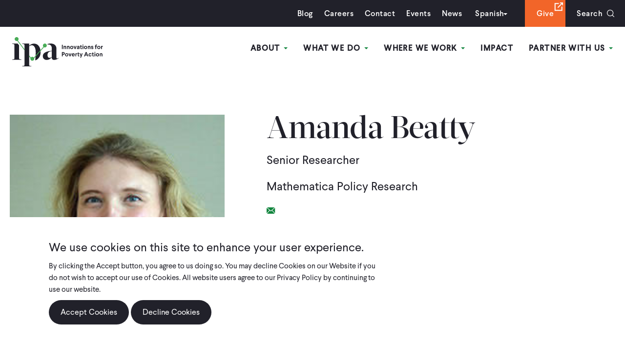

--- FILE ---
content_type: text/html; charset=UTF-8
request_url: https://poverty-action.org/people/amanda-beatty
body_size: 17140
content:
<!DOCTYPE html>
<html lang="en" dir="ltr" prefix="content: http://purl.org/rss/1.0/modules/content/  dc: http://purl.org/dc/terms/  foaf: http://xmlns.com/foaf/0.1/  og: http://ogp.me/ns#  rdfs: http://www.w3.org/2000/01/rdf-schema#  schema: http://schema.org/  sioc: http://rdfs.org/sioc/ns#  sioct: http://rdfs.org/sioc/types#  skos: http://www.w3.org/2004/02/skos/core#  xsd: http://www.w3.org/2001/XMLSchema# ">
  <head>
    <meta charset="utf-8" />
<script src="https://giving.classy.org/embedded/api/sdk/js/55509" async></script>
<link rel="canonical" href="https://poverty-action.org/people/amanda-beatty" />
<link rel="image_src" href=", /sites/default/files/2023-05/IPA-Logo-Dark-Green-Background-Rectangle.jpg" />
<meta property="og:title" content="Amanda Beatty | IPA" />
<meta property="og:image" content="https://poverty-action.org/sites/default/files/2023-05/IPA-Logo-Dark-Green-Background-Rectangle.jpg" />
<meta property="og:image:url" content="https://poverty-action.org/sites/default/files/2023-05/IPA-Logo-Dark-Green-Background-Rectangle.jpg" />
<meta property="og:image:secure_url" content="https://poverty-action.org/sites/default/files/2023-05/IPA-Logo-Dark-Green-Background-Rectangle.jpg" />
<meta name="twitter:card" content="summary_large_image" />
<meta name="twitter:title" content="Amanda Beatty | IPA" />
<meta name="twitter:image" content="https://poverty-action.org, /sites/default/files/2023-03/IPA-Logo-on-Dark-Green-Background.png" />
<meta name="Generator" content="Drupal 10 (https://www.drupal.org)" />
<meta name="MobileOptimized" content="width" />
<meta name="HandheldFriendly" content="true" />
<meta name="viewport" content="width=device-width, initial-scale=1.0" />
<link rel="icon" href="/sites/default/files/ipa-favicon-144x144.ico" type="image/vnd.microsoft.icon" />

    <title>Amanda Beatty | IPA</title>
    <link rel="stylesheet" media="all" href="/core/modules/views/css/views-responsive-grid.css?t7h6ko" />
<link rel="stylesheet" media="all" href="/themes/contrib/stable/css/core/components/progress.module.css?t7h6ko" />
<link rel="stylesheet" media="all" href="/themes/contrib/stable/css/core/components/ajax-progress.module.css?t7h6ko" />
<link rel="stylesheet" media="all" href="/themes/contrib/stable/css/system/components/align.module.css?t7h6ko" />
<link rel="stylesheet" media="all" href="/themes/contrib/stable/css/system/components/fieldgroup.module.css?t7h6ko" />
<link rel="stylesheet" media="all" href="/themes/contrib/stable/css/system/components/container-inline.module.css?t7h6ko" />
<link rel="stylesheet" media="all" href="/themes/contrib/stable/css/system/components/clearfix.module.css?t7h6ko" />
<link rel="stylesheet" media="all" href="/themes/contrib/stable/css/system/components/details.module.css?t7h6ko" />
<link rel="stylesheet" media="all" href="/themes/contrib/stable/css/system/components/hidden.module.css?t7h6ko" />
<link rel="stylesheet" media="all" href="/themes/contrib/stable/css/system/components/item-list.module.css?t7h6ko" />
<link rel="stylesheet" media="all" href="/themes/contrib/stable/css/system/components/js.module.css?t7h6ko" />
<link rel="stylesheet" media="all" href="/themes/contrib/stable/css/system/components/nowrap.module.css?t7h6ko" />
<link rel="stylesheet" media="all" href="/themes/contrib/stable/css/system/components/position-container.module.css?t7h6ko" />
<link rel="stylesheet" media="all" href="/themes/contrib/stable/css/system/components/reset-appearance.module.css?t7h6ko" />
<link rel="stylesheet" media="all" href="/themes/contrib/stable/css/system/components/resize.module.css?t7h6ko" />
<link rel="stylesheet" media="all" href="/themes/contrib/stable/css/system/components/system-status-counter.css?t7h6ko" />
<link rel="stylesheet" media="all" href="/themes/contrib/stable/css/system/components/system-status-report-counters.css?t7h6ko" />
<link rel="stylesheet" media="all" href="/themes/contrib/stable/css/system/components/system-status-report-general-info.css?t7h6ko" />
<link rel="stylesheet" media="all" href="/themes/contrib/stable/css/system/components/tablesort.module.css?t7h6ko" />
<link rel="stylesheet" media="all" href="/themes/contrib/stable/css/views/views.module.css?t7h6ko" />
<link rel="stylesheet" media="all" href="/modules/contrib/eu_cookie_compliance/css/eu_cookie_compliance.bare.css?t7h6ko" />
<link rel="stylesheet" media="all" href="/modules/custom/gofundme_popup/css/gofundme_popup.css?t7h6ko" />
<link rel="stylesheet" media="all" href="/modules/contrib/paragraphs/css/paragraphs.unpublished.css?t7h6ko" />
<link rel="stylesheet" media="all" href="https://cdnjs.cloudflare.com/ajax/libs/font-awesome/4.3.0/css/font-awesome.min.css" />
<link rel="stylesheet" media="all" href="/modules/contrib/tb_megamenu/css/tb_megamenu.bootstrap.css?t7h6ko" />
<link rel="stylesheet" media="all" href="/modules/contrib/tb_megamenu/css/tb_megamenu.base.css?t7h6ko" />
<link rel="stylesheet" media="all" href="/modules/contrib/tb_megamenu/css/tb_megamenu.default.css?t7h6ko" />
<link rel="stylesheet" media="all" href="/modules/contrib/tb_megamenu/css/tb_megamenu.compatibility.css?t7h6ko" />
<link rel="stylesheet" media="all" href="/themes/contrib/stable/css/core/assets/vendor/normalize-css/normalize.css?t7h6ko" />
<link rel="stylesheet" media="all" href="/themes/contrib/stable/css/core/normalize-fixes.css?t7h6ko" />
<link rel="stylesheet" media="all" href="/themes/contrib/classy/css/components/action-links.css?t7h6ko" />
<link rel="stylesheet" media="all" href="/themes/contrib/classy/css/components/breadcrumb.css?t7h6ko" />
<link rel="stylesheet" media="all" href="/themes/contrib/classy/css/components/button.css?t7h6ko" />
<link rel="stylesheet" media="all" href="/themes/contrib/classy/css/components/collapse-processed.css?t7h6ko" />
<link rel="stylesheet" media="all" href="/themes/contrib/classy/css/components/container-inline.css?t7h6ko" />
<link rel="stylesheet" media="all" href="/themes/contrib/classy/css/components/details.css?t7h6ko" />
<link rel="stylesheet" media="all" href="/themes/contrib/classy/css/components/exposed-filters.css?t7h6ko" />
<link rel="stylesheet" media="all" href="/themes/contrib/classy/css/components/field.css?t7h6ko" />
<link rel="stylesheet" media="all" href="/themes/contrib/classy/css/components/form.css?t7h6ko" />
<link rel="stylesheet" media="all" href="/themes/contrib/classy/css/components/icons.css?t7h6ko" />
<link rel="stylesheet" media="all" href="/themes/contrib/classy/css/components/inline-form.css?t7h6ko" />
<link rel="stylesheet" media="all" href="/themes/contrib/classy/css/components/item-list.css?t7h6ko" />
<link rel="stylesheet" media="all" href="/themes/contrib/classy/css/components/link.css?t7h6ko" />
<link rel="stylesheet" media="all" href="/themes/contrib/classy/css/components/links.css?t7h6ko" />
<link rel="stylesheet" media="all" href="/themes/contrib/classy/css/components/menu.css?t7h6ko" />
<link rel="stylesheet" media="all" href="/themes/contrib/classy/css/components/more-link.css?t7h6ko" />
<link rel="stylesheet" media="all" href="/themes/contrib/classy/css/components/pager.css?t7h6ko" />
<link rel="stylesheet" media="all" href="/themes/contrib/classy/css/components/tabledrag.css?t7h6ko" />
<link rel="stylesheet" media="all" href="/themes/contrib/classy/css/components/tableselect.css?t7h6ko" />
<link rel="stylesheet" media="all" href="/themes/contrib/classy/css/components/tablesort.css?t7h6ko" />
<link rel="stylesheet" media="all" href="/themes/contrib/classy/css/components/tabs.css?t7h6ko" />
<link rel="stylesheet" media="all" href="/themes/contrib/classy/css/components/textarea.css?t7h6ko" />
<link rel="stylesheet" media="all" href="/themes/contrib/classy/css/components/ui-dialog.css?t7h6ko" />
<link rel="stylesheet" media="all" href="/themes/contrib/classy/css/components/messages.css?t7h6ko" />
<link rel="stylesheet" media="all" href="/themes/contrib/classy/css/components/node.css?t7h6ko" />
<link rel="stylesheet" media="all" href="/themes/contrib/classy/css/components/progress.css?t7h6ko" />
<link rel="stylesheet" media="all" href="/themes/custom/ipa/assets/dist/main.min.css?t7h6ko" />

    <script type="application/json" data-drupal-selector="drupal-settings-json">{"path":{"baseUrl":"\/","pathPrefix":"","currentPath":"node\/1061","currentPathIsAdmin":false,"isFront":false,"currentLanguage":"en"},"pluralDelimiter":"\u0003","suppressDeprecationErrors":true,"gtag":{"tagId":"","consentMode":false,"otherIds":[],"events":[],"additionalConfigInfo":[]},"ajaxPageState":{"libraries":"[base64]","theme":"ipa","theme_token":null},"ajaxTrustedUrl":{"\/search\/node":true},"gtm":{"tagId":null,"settings":{"data_layer":"dataLayer","include_classes":false,"allowlist_classes":"google\nnonGooglePixels\nnonGoogleScripts\nnonGoogleIframes","blocklist_classes":"customScripts\ncustomPixels","include_environment":false,"environment_id":"","environment_token":""},"tagIds":["GTM-PVWSQ3Q"]},"gofundmePopup":{"enabled":true,"useDefaultPopup":true,"sdkUrl":"https:\/\/giving.classy.org\/embedded\/api\/sdk\/js\/55509","embedCode":"\u003Cdiv id=\u0022_-fO1Pe0xlDTLunxGrFVk\u0022 classy=\u0022752506\u0022 \/\u003E","startDate":"2025-12-01","endDate":"2025-12-31","previewMode":false,"debugMode":true,"visibilityOption":"exclude","pages":"","currentPath":"\/node\/1061","pathAlias":"\/people\/amanda-beatty"},"eu_cookie_compliance":{"cookie_policy_version":"1.0.0","popup_enabled":true,"popup_agreed_enabled":false,"popup_hide_agreed":false,"popup_clicking_confirmation":false,"popup_scrolling_confirmation":false,"popup_html_info":"\u003Cdiv aria-labelledby=\u0022popup-text\u0022  class=\u0022eu-cookie-compliance-banner eu-cookie-compliance-banner-info eu-cookie-compliance-banner--opt-in\u0022\u003E\n  \u003Cdiv class=\u0022popup-content info eu-cookie-compliance-content\u0022\u003E\n        \u003Cdiv id=\u0022popup-text\u0022 class=\u0022eu-cookie-compliance-message\u0022 role=\u0022document\u0022\u003E\n      \u003Ch2\u003EWe use cookies on this site to enhance your user experience.\u003C\/h2\u003E\u003Cp\u003EBy clicking the Accept button, you agree to us doing so. You may decline Cookies on our Website if you do not wish to accept our use of Cookies. All website users agree to our Privacy Policy by continuing to use our website.\u003C\/p\u003E\n              \u003Cbutton type=\u0022button\u0022 class=\u0022find-more-button eu-cookie-compliance-more-button\u0022\u003EPrivacy Policy\u003C\/button\u003E\n          \u003C\/div\u003E\n\n    \n    \u003Cdiv id=\u0022popup-buttons\u0022 class=\u0022eu-cookie-compliance-buttons\u0022\u003E\n            \u003Cbutton type=\u0022button\u0022 class=\u0022agree-button eu-cookie-compliance-secondary-button button button--small\u0022\u003EAccept Cookies\u003C\/button\u003E\n              \u003Cbutton type=\u0022button\u0022 class=\u0022decline-button eu-cookie-compliance-default-button button button--small button--primary\u0022\u003EDecline Cookies\u003C\/button\u003E\n          \u003C\/div\u003E\n  \u003C\/div\u003E\n\u003C\/div\u003E","use_mobile_message":false,"mobile_popup_html_info":"\u003Cdiv aria-labelledby=\u0022popup-text\u0022  class=\u0022eu-cookie-compliance-banner eu-cookie-compliance-banner-info eu-cookie-compliance-banner--opt-in\u0022\u003E\n  \u003Cdiv class=\u0022popup-content info eu-cookie-compliance-content\u0022\u003E\n        \u003Cdiv id=\u0022popup-text\u0022 class=\u0022eu-cookie-compliance-message\u0022 role=\u0022document\u0022\u003E\n      \n              \u003Cbutton type=\u0022button\u0022 class=\u0022find-more-button eu-cookie-compliance-more-button\u0022\u003EPrivacy Policy\u003C\/button\u003E\n          \u003C\/div\u003E\n\n    \n    \u003Cdiv id=\u0022popup-buttons\u0022 class=\u0022eu-cookie-compliance-buttons\u0022\u003E\n            \u003Cbutton type=\u0022button\u0022 class=\u0022agree-button eu-cookie-compliance-secondary-button button button--small\u0022\u003EAccept Cookies\u003C\/button\u003E\n              \u003Cbutton type=\u0022button\u0022 class=\u0022decline-button eu-cookie-compliance-default-button button button--small button--primary\u0022\u003EDecline Cookies\u003C\/button\u003E\n          \u003C\/div\u003E\n  \u003C\/div\u003E\n\u003C\/div\u003E","mobile_breakpoint":768,"popup_html_agreed":false,"popup_use_bare_css":true,"popup_height":"auto","popup_width":"100%","popup_delay":1000,"popup_link":"https:\/\/poverty-action.org\/privacy-policy","popup_link_new_window":true,"popup_position":false,"fixed_top_position":true,"popup_language":"en","store_consent":false,"better_support_for_screen_readers":false,"cookie_name":"","reload_page":false,"domain":"","domain_all_sites":false,"popup_eu_only":false,"popup_eu_only_js":false,"cookie_lifetime":100,"cookie_session":0,"set_cookie_session_zero_on_disagree":0,"disagree_do_not_show_popup":false,"method":"opt_in","automatic_cookies_removal":true,"allowed_cookies":"","withdraw_markup":"\u003Cbutton type=\u0022button\u0022 class=\u0022eu-cookie-withdraw-tab\u0022\u003EPrivacy settings\u003C\/button\u003E\n\u003Cdiv aria-labelledby=\u0022popup-text\u0022 class=\u0022eu-cookie-withdraw-banner\u0022\u003E\n  \u003Cdiv class=\u0022popup-content info eu-cookie-compliance-content\u0022\u003E\n    \u003Cdiv id=\u0022popup-text\u0022 class=\u0022eu-cookie-compliance-message\u0022 role=\u0022document\u0022\u003E\n      \u003Ch2\u003EWe use cookies on this site to enhance your user experience\u003C\/h2\u003E\u003Cp\u003EYou have given your consent for us to set cookies.\u003C\/p\u003E\n    \u003C\/div\u003E\n    \u003Cdiv id=\u0022popup-buttons\u0022 class=\u0022eu-cookie-compliance-buttons\u0022\u003E\n      \u003Cbutton type=\u0022button\u0022 class=\u0022eu-cookie-withdraw-button  button button--small button--primary\u0022\u003EWithdraw consent\u003C\/button\u003E\n    \u003C\/div\u003E\n  \u003C\/div\u003E\n\u003C\/div\u003E","withdraw_enabled":false,"reload_options":0,"reload_routes_list":"","withdraw_button_on_info_popup":false,"cookie_categories":[],"cookie_categories_details":[],"enable_save_preferences_button":true,"cookie_value_disagreed":"0","cookie_value_agreed_show_thank_you":"1","cookie_value_agreed":"2","containing_element":"body","settings_tab_enabled":false,"olivero_primary_button_classes":" button button--small button--primary","olivero_secondary_button_classes":" button button--small","close_button_action":"close_banner","open_by_default":true,"modules_allow_popup":true,"hide_the_banner":false,"geoip_match":true,"unverified_scripts":["\/"]},"views":{"ajax_path":"\/views\/ajax","ajaxViews":{"views_dom_id:09d3dfc5d62b529aed0fb77f2b10fc0b0ac5d931fb316de72d22b53d70cd4d76":{"view_name":"related_content_on_people_pages","view_display_id":"block_2","view_args":"1061","view_path":"\/node\/1061","view_base_path":null,"view_dom_id":"09d3dfc5d62b529aed0fb77f2b10fc0b0ac5d931fb316de72d22b53d70cd4d76","pager_element":0},"views_dom_id:d52b92978f669e4c63189b2cff7ac24508a233af974c32ba7f1ac5df8e89265d":{"view_name":"related_content_on_people_pages","view_display_id":"block_3","view_args":"1061","view_path":"\/node\/1061","view_base_path":null,"view_dom_id":"d52b92978f669e4c63189b2cff7ac24508a233af974c32ba7f1ac5df8e89265d","pager_element":0},"views_dom_id:55d32c864951047b59efbf4801d23c6beade177f49c8f235574e959a8f8880b3":{"view_name":"related_content_on_people_pages","view_display_id":"block_1","view_args":"1061","view_path":"\/node\/1061","view_base_path":null,"view_dom_id":"55d32c864951047b59efbf4801d23c6beade177f49c8f235574e959a8f8880b3","pager_element":0}}},"TBMegaMenu":{"TBElementsCounter":{"column":4},"theme":"ipa"},"user":{"uid":0,"permissionsHash":"506f4d2033bae4c2987259926cb381eda8e0f2c919d40aaaa6857ffec3ee6f81"}}</script>
<script src="/sites/default/files/js/js_x7H8FBpbFrueOYtAeqFiYKJJe4hXpG7h1CexKg15vVo.js?scope=header&amp;delta=0&amp;language=en&amp;theme=ipa&amp;include=eJxtzUkSwyAMRNELYetIlIw7CjYgwpDh9qFYJalsfpfeRujWqZ4eY2IOnpMD4Q8a0UtPe4TNmnum2YEqAbaxkIz83isf_PzGaKQVTjVwAx23jvJaavA7ivGZSYJuHJZanGmbjRCOSJ3aFRHrh5i7x6PS7PzyBiHsTkI"></script>
<script src="/modules/contrib/google_tag/js/gtag.js?t7h6ko"></script>
<script src="/modules/contrib/google_tag/js/gtm.js?t7h6ko"></script>

  </head>
  <body class="path-node page-node-type-template-d">
        <a href="#main-content" class="visually-hidden focusable skip-link">
      Skip to main content
    </a>
    <noscript><iframe src="https://www.googletagmanager.com/ns.html?id=GTM-PVWSQ3Q"
                  height="0" width="0" style="display:none;visibility:hidden"></iframe></noscript>

      <div class="dialog-off-canvas-main-canvas" data-off-canvas-main-canvas>
    <div id="site">
     <a href="#main-content" class="skip-main">Skip to main content</a>
    <header id="header" role="banner">
         <div class="frame">
              <div class="top-bar">
                <div class="frame">
                      <div class="region region-headertopbar">
    <div class="search-block-form block block-search container-inline" data-drupal-selector="search-block-form" id="block-ipa-search" role="search">
  
      <h2>Search</h2>
    
      <form action="/search/node" method="get" id="search-block-form" accept-charset="UTF-8">
  <div class="js-form-item form-item js-form-type-search form-type-search js-form-item-keys form-item-keys form-no-label">
      <label for="edit-keys" class="visually-hidden">Search</label>
        <input title="Enter the terms you wish to search for." data-drupal-selector="edit-keys" type="search" id="edit-keys" name="keys" value="" size="15" maxlength="128" class="form-search" placeholder="Search by keyword" />

        </div>
<div data-drupal-selector="edit-actions" class="form-actions js-form-wrapper form-wrapper" id="edit-actions"><input data-drupal-selector="edit-submit" type="submit" id="edit-submit" value="Search" class="button js-form-submit form-submit" />
</div>

</form>

  </div>
<nav role="navigation" aria-labelledby="block-utilitymenu-menu" id="block-utilitymenu" class="block block-menu navigation menu--utility-menu">
            
  <h2 class="visually-hidden" id="block-utilitymenu-menu">Utility Menu</h2>
  

        
              <ul class="menu">
                    <li class="menu-item">
        <a href="/ipa-blog" data-drupal-link-system-path="node/71">Blog</a>
              </li>
                <li class="menu-item">
        <a href="/careers" data-drupal-link-system-path="node/157">Careers</a>
              </li>
                <li class="menu-item">
        <a href="/contact-us" data-drupal-link-system-path="node/156">Contact</a>
              </li>
                <li class="menu-item">
        <a href="/ipa-events" data-drupal-link-system-path="node/69">Events</a>
              </li>
                <li class="menu-item">
        <a href="/ipa-news" data-drupal-link-system-path="node/70">News</a>
              </li>
        </ul>
  


  </nav>
<div id="block-gtranslate-2" class="block block-gtranslate block-gtranslate-block">
  
      <h2>GTranslate</h2>
    
      
<div class="gtranslate">
<script>function doGTranslate(lang_pair) {if(lang_pair.value)lang_pair=lang_pair.value;if(lang_pair=='')return;var lang=lang_pair.split('|')[1];var plang=location.hostname.split('.')[0];if(plang.length !=2 && plang.toLowerCase() != 'zh-cn' && plang.toLowerCase() != 'zh-tw')plang='en';location.href=location.protocol+'//'+(lang == 'en' ? '' : lang+'.')+location.hostname.replace('www.', '').replace(RegExp('^' + plang + '\\.'), '')+'/people/amanda-beatty';}</script><div class="switcher notranslate"><div class="selected"><a href="#" onclick="return false;"><span class="gflag" style="background-position:-600px -200px"><img src="/modules/gtranslate/gtranslate-files/blank.png" height="16" width="16" alt="Spanish" /></span>Spanish</a></div><div class="option"><a href="/people/amanda-beatty" title="English" class="nturl "><span class="gflag" style="background-position:-0px -0px;"><img src="/modules/gtranslate/gtranslate-files/blank.png" height="16" width="16" alt="English" /></span>English</a><a href="https://fr.poverty-action.org/people/amanda-beatty" title="French" class="nturl "><span class="gflag" style="background-position:-200px -100px;"><img src="/modules/gtranslate/gtranslate-files/blank.png" height="16" width="16" alt="French" /></span>French</a><a href="https://es.poverty-action.org/people/amanda-beatty" title="Spanish" class="nturl  selected"><span class="gflag" style="background-position:-600px -200px;"><img src="/modules/gtranslate/gtranslate-files/blank.png" height="16" width="16" alt="Spanish" /></span>Spanish</a></div></div><style>
                        span.gflag {font-size:16px;padding:1px 0;background-repeat:no-repeat;background-image:url(/modules/gtranslate/gtranslate-files/16.png);}
                        span.gflag img {border:0;margin-top:2px;}
                        .switcher {font-family:Arial;font-size:10pt;text-align:left;cursor:pointer;overflow:hidden;width:163px;line-height:16px;}
                        .switcher a {text-decoration:none;display:block;font-size:10pt;-webkit-box-sizing:content-box;-moz-box-sizing:content-box;box-sizing:content-box;border:none;}
                        .switcher a span.gflag {margin-right:3px;padding:0;display:block;float:left;}
                        .switcher .selected {background:#FFFFFF url(/modules/gtranslate/gtranslate-files/switcher.png) repeat-x;position:relative;z-index:9999;}
                        .switcher .selected a {border:1px solid #CCCCCC;background:url(/modules/gtranslate/gtranslate-files/arrow_down.png) 146px center no-repeat;color:#666666;padding:3px 5px;width:151px;}
                        .switcher .selected a:hover {background:#F0F0F0 url(/modules/gtranslate/gtranslate-files/arrow_down.png) 146px center no-repeat;}
                        .switcher .option {position:relative;z-index:9998;border-left:1px solid #CCCCCC;border-right:1px solid #CCCCCC;border-bottom:1px solid #CCCCCC;background-color:#EEEEEE;display:none;width:161px;-webkit-box-sizing:content-box;-moz-box-sizing:content-box;box-sizing:content-box;}
                        .switcher .option a {color:#000;padding:3px 5px;}
                        .switcher .option a:hover {background:#FFC;}
                        .switcher .option a.selected {background:#FFC;}
                        #selected_lang_name {float: none;}
                        .l_name {float: none !important;margin: 0;}
                    </style>
</div>
  </div>
<nav role="navigation" aria-labelledby="block-searchgivemenu-menu" id="block-searchgivemenu" class="block block-menu navigation menu--search-give-menu">
      
  <h2 id="block-searchgivemenu-menu">Search Give Menu</h2>
  

        
              <ul class="menu">
                    <li class="menu-item">
        <a href="https://donate.poverty-action.org/give/192232/#!/donation/checkout" class="orange-bg" target="_blank">Give</a>
              </li>
                <li class="menu-item">
        <a href="/search" class="search-toggle" data-drupal-link-system-path="search">Search</a>
              </li>
        </ul>
  


  </nav>

  </div>

                </div>
            </div>
            <div class="bottom-bar">
                <div id="block-ipa-branding" class="block block-system block-system-branding-block">
                    <a href="/" rel="home" class="site-logo">
                        <img src="/themes/custom/ipa/assets/imgs/ipa-logo.svg" alt="IPA" class="logo">
                    </a>
                </div>
                  <div class="region region-header">
    <div id="block-mainnavigation" class="block block-tb-megamenu block-tb-megamenu-menu-blockmain">
  
    
      <style type="text/css">
  .tb-megamenu.animate .mega > .mega-dropdown-menu, .tb-megamenu.animate.slide .mega > .mega-dropdown-menu > div {
    transition-delay: 400ms;  -webkit-transition-delay: 400ms;  -ms-transition-delay: 400ms;  -o-transition-delay: 400ms;  transition-duration: 400ms;  -webkit-transition-duration: 400ms;  -ms-transition-duration: 400ms;  -o-transition-duration: 400ms;
  }
</style>
<div  class="tb-megamenu tb-megamenu-main animate fading" data-duration="400" data-delay="400" id="tb-megamenu-main" role="navigation" aria-label="Main navigation">
      <button data-target=".nav-collapse" data-toggle="collapse" class="btn btn-navbar tb-megamenu-button" type="button">
      <i class="fa fa-reorder"></i>
    </button>
    <div class="nav-collapse  always-show">
    <ul  class="tb-megamenu-nav nav level-0 items-11" role="list" >
        <li  class="tb-megamenu-item level-1 mega dropdown" data-id="menu_link_content:97524b7b-86ee-4cb9-9a4d-3dbebe75aa3c" data-level="1" data-type="menu_item" data-class="" data-xicon="" data-caption="" data-alignsub="" data-group="0" data-hidewcol="0" data-hidesub="0" data-label="" aria-level="1" >
      <a href="/about"  class="dropdown-toggle" aria-expanded="false">
          About
          <span class="caret"></span>
          </a>
  <div  class="tb-megamenu-submenu dropdown-menu mega-dropdown-menu nav-child" data-class="" data-width="" role="list">
  <div class="mega-dropdown-inner">
          <div  class="tb-megamenu-row row-fluid">
      <div  data-showblocktitle="0" class="tb-megamenu-column span12 mega-col-nav about-menu" data-class="about-menu" data-width="12" data-hidewcol="" id="tb-megamenu-column-1">
  <div class="tb-megamenu-column-inner mega-inner clearfix">
                 <div  class="tb-block tb-megamenu-block" data-type="block" data-block="aboutmegamenu">
    <div class="block-inner">
      <div id="block-block-content1b4d1588-fd87-48ca-910f-d995b4b5dfbe" class="block block-block-content block-block-content1b4d1588-fd87-48ca-910f-d995b4b5dfbe">
  
    
      
            <div class="clearfix text-formatted field field--name-body field--type-text-with-summary field--label-hidden field__item"><div class="column"><p><img src="/sites/default/files/inline-images/image-2.jpg" data-entity-uuid="2ec69261-3b4e-4640-aa62-912874213cb7" data-entity-type="file" alt="test" width="330" height="240" loading="lazy"></p><p><a href="/about">Our Story &amp; Mission</a></p></div><div class="column"><p><img src="/sites/default/files/inline-images/image-1.jpg" data-entity-uuid="463bbc0f-45e9-47f9-9728-b92dd760a1e9" data-entity-type="file" alt="test" width="330" height="240" loading="lazy"></p><p><a href="/about/people">Our People</a></p></div><div class="column"><p><img src="/sites/default/files/inline-images/image.jpg" data-entity-uuid="20418c39-e9aa-495c-96de-dbcb02a58209" data-entity-type="file" alt="test" width="330" height="240" loading="lazy"></p><p><a href="/sites/default/files/publications/IPA-2025-Strategic-Ambition-Brochure-Final-Web.pdf" target="_blank">Our Strategy</a></p></div><div class="column"><p><strong>Learn More</strong></p><p><a href="/about/annual-reports-finances">Annual Reports &amp; Finances</a></p><p><a href="/node/116">Our Values</a></p><p><a href="/careers">Careers</a></p><p><a href="/contact-us">Contact Us</a></p><p><a href="/code-of-conduct-and-policies">Code of Conduct &amp; Associated Policies</a></p><p><a href="/legal-disclosures">Legal Disclosures</a></p></div></div>
      
  </div>

    </div>
  </div>

      </div>
</div>

  </div>

      </div>
</div>

</li>

        <li  class="tb-megamenu-item level-1 mega dropdown" data-id="menu_link_content:a022aef1-aa0d-479c-bc95-ef64ee0d891d" data-level="1" data-type="menu_item" data-class="" data-xicon="" data-caption="" data-alignsub="" data-group="0" data-hidewcol="0" data-hidesub="0" data-label="" aria-level="1" >
      <a href="/what-we-do"  class="dropdown-toggle" aria-expanded="false">
          What We Do
          <span class="caret"></span>
          </a>
  <div  class="tb-megamenu-submenu dropdown-menu mega-dropdown-menu nav-child" data-class="" data-width="" role="list">
  <div class="mega-dropdown-inner">
          <div  class="tb-megamenu-row row-fluid">
      <div  data-showblocktitle="1" class="tb-megamenu-column span12 mega-col-nav" data-class="" data-width="12" data-hidewcol="" id="tb-megamenu-column-2">
  <div class="tb-megamenu-column-inner mega-inner clearfix">
                 <div  class="tb-block tb-megamenu-block" data-type="block" data-block="whatwedomm">
    <div class="block-inner">
      <div id="block-block-contentb79bf363-8e29-46ab-8875-4d8935fc1c26" class="block block-block-content block-block-contentb79bf363-8e29-46ab-8875-4d8935fc1c26">
  
    
      
            <div class="clearfix text-formatted field field--name-body field--type-text-with-summary field--label-hidden field__item"><div class="column"><div class="inner-col"><p><img src="/sites/default/files/inline-images/image_3.jpg" data-entity-uuid="6f30ab62-49f1-457d-8596-70605e255023" data-entity-type="file" alt="test" width="225" height="135" loading="lazy"></p></div><div class="inner-col"><p><strong>Explore Research</strong></p><p><a href="/our-studies ">Studies</a></p><p><a href="/node/42">Public Data</a></p></div></div><div class="column"><div class="inner-column"><div class="left-col"><p><strong>Evidence Generation</strong></p><div class="inner-left-col"><div class="group"><p><a href="/sectoral-expertise"><strong>Sectoral Expertise</strong></a></p><p><a href="/agriculture">Agriculture</a></p><p><a href="/node/54277">Climate &amp; Environment</a></p><p><a href="/node/142">Consumer Protection</a></p><p><a href="/node/143">Education</a></p><p><a href="/node/144">Entrepreneurship &amp; Private Sector Development</a></p><p><a href="/node/145">Financial Inclusion</a></p><p><a href="/health-nutrition">Health &amp; Nutrition</a></p><p><a href="/human-trafficking">Human Trafficking</a></p><p><a href="/intimate-partner-violence">Intimate Partner Violence</a></p><p><a href="/peace-recovery">Peace &amp; Recovery</a></p><p><a href="/social-protection">Social Protection</a></p></div><div class="group"><p><a href="/research-funding"><strong>Research Funding</strong></a></p><p><a href="/open-funding-opportunities">Open Opportunities</a></p><p><a href="/research-funding">Closed Opportunities</a></p></div><div class="group"><p><a href="/rigorous-research"><strong>Rigorous Research</strong></a></p><p><a href="/high-quality-data">High-Quality Data</a></p><p><a href="/ethics-ipa-irb">Ethics &amp; IPA IRB</a></p><p><a href="/research-methods">Research Methods</a></p><p><a href="/research-support">Research Support</a></p><p><a href="/data-science-and-engineering">Data Science</a></p></div></div></div><div class="right-col"><div class="group"><p><strong>Evidence Use</strong></p><p><a href="/embedded-evidence-labs">Embedded Evidence Labs</a></p><p><a href="/policy-influence">Policy Influence</a></p><p><a href="/scaling-what-works">Scaling What Works</a></p></div><div class="group"><p><strong>Advisory Services</strong></p><p><a href="https://www.povertyindex.org" target="_blank">Poverty Measurement</a></p><p><a href="/right-fit-evidence">Right-Fit Evidence</a></p></div></div></div></div></div>
      
  </div>

    </div>
  </div>

      </div>
</div>

  </div>

      </div>
</div>

</li>

        <li  class="tb-megamenu-item level-1 mega dropdown" data-id="menu_link_content:a8cc5e91-ba6b-4e20-8d5b-2b611585dbbe" data-level="1" data-type="menu_item" data-class="" data-xicon="" data-caption="" data-alignsub="" data-group="0" data-hidewcol="0" data-hidesub="0" data-label="" aria-level="1" >
      <a href="/where-we-work"  class="dropdown-toggle" aria-expanded="false">
          Where We Work
          <span class="caret"></span>
          </a>
  <div  class="tb-megamenu-submenu dropdown-menu mega-dropdown-menu nav-child" data-class="" data-width="" role="list">
  <div class="mega-dropdown-inner">
          <div  class="tb-megamenu-row row-fluid">
      <div  data-showblocktitle="0" class="tb-megamenu-column span12 mega-col-nav where-menu" data-class="where-menu" data-width="12" data-hidewcol="" id="tb-megamenu-column-3">
  <div class="tb-megamenu-column-inner mega-inner clearfix">
                 <div  class="tb-block tb-megamenu-block" data-type="block" data-block="whereweworkmm">
    <div class="block-inner">
      <div id="block-block-contentf1e4efa2-6a8a-4938-b39e-f4ba99eab9d6" class="block block-block-content block-block-contentf1e4efa2-6a8a-4938-b39e-f4ba99eab9d6">
  
    
      
            <div class="clearfix text-formatted field field--name-body field--type-text-with-summary field--label-hidden field__item"><div class="column"><p><img src="/sites/default/files/inline-images/image_2.jpg" data-entity-uuid="7d8b6072-8478-435a-a304-ede88630f9b7" data-entity-type="file" alt="test" width="720" height="480" loading="lazy"></p><div class="meta"><p><strong>IPA has 16 country offices, listed here. To date, we have more than 1,000 projects completed or underway in more than 60 countries.&nbsp;</strong></p><p><a href="/where-we-work">Learn More</a></p></div></div><div class="column"><p><strong>East Africa</strong></p><p><a href="/kenya-overview">Kenya</a></p><p><a href="/node/48">Malawi</a></p><p><a href="/node/49">Rwanda</a></p><p><a href="/node/50">Tanzania</a></p><p><a href="/node/51">Uganda</a></p><p><a href="/node/52">Zambia</a></p></div><div class="column"><p><strong>West Africa</strong></p><p><a href="/node/53">Burkina Faso</a></p><p><a href="/node/204">Côte d’Ivoire</a></p><p><a href="/node/54">Ghana</a></p><p><a href="/node/64">Liberia</a></p><p><a href="/node/199">Nigeria</a></p><p><a href="/node/55">Sierra Leone</a></p></div><div class="column"><p><strong>Asia</strong></p><p><a href="/node/58">Philippines</a></p></div><div class="column"><p><strong>Latin America &amp; the Caribbean</strong></p><p><a href="/node/59">Colombia</a></p><p><a href="/node/61">Mexico</a></p><p><a href="/node/63">Peru</a></p><p><a href="/other-countries-latin-america-caribbean">Other LAC Countries</a></p></div></div>
      
  </div>

    </div>
  </div>

      </div>
</div>

  </div>

      </div>
</div>

</li>

        <li  class="tb-megamenu-item level-1 mega" data-id="menu_link_content:48150d10-2812-4560-98b9-f773579c61ec" data-level="1" data-type="menu_item" data-class="" data-xicon="" data-caption="" data-alignsub="" data-group="0" data-hidewcol="0" data-hidesub="0" data-label="" aria-level="1" >
      <a href="/impact" >
          Impact
          </a>
  
</li>

        <li  class="tb-megamenu-item level-1 mega dropdown" data-id="menu_link_content:512b8894-6594-424d-8748-7c489ca53509" data-level="1" data-type="menu_item" data-class="" data-xicon="" data-caption="" data-alignsub="" data-group="0" data-hidewcol="0" data-hidesub="0" data-label="" aria-level="1" >
      <a href="/Partner-With-Us"  class="dropdown-toggle" aria-expanded="false">
          Partner With Us
          <span class="caret"></span>
          </a>
  <div  class="tb-megamenu-submenu dropdown-menu mega-dropdown-menu nav-child" data-class="" data-width="" role="list">
  <div class="mega-dropdown-inner">
          <div  class="tb-megamenu-row row-fluid">
      <div  data-showblocktitle="0" class="tb-megamenu-column span12 mega-col-nav" data-class="" data-width="12" data-hidewcol="" id="tb-megamenu-column-4">
  <div class="tb-megamenu-column-inner mega-inner clearfix">
                 <div  class="tb-block tb-megamenu-block" data-type="block" data-block="partnerwithusmm">
    <div class="block-inner">
      <div id="block-block-content10c999f3-c70c-4a1a-889b-8b1edc71416a" class="block block-block-content block-block-content10c999f3-c70c-4a1a-889b-8b1edc71416a">
  
    
      
            <div class="clearfix text-formatted field field--name-body field--type-text-with-summary field--label-hidden field__item"><div class="column">
<p><img alt="Children in Sylhet, Bangladesh receive vitamin A capsules at a temporary vaccination center. © 2018 HM Shahidul Islam / Shutterstock" data-entity-type="file" data-entity-uuid="b7a8843e-8033-45cc-980f-2856e981bc47" src="/sites/default/files/inline-images/For-Practitioners-Mega-Menu-Image.jpg" width="604" height="480" loading="lazy"></p>

<p><a href="/partner-with-us/practitioners">For Practitioners</a></p>
</div>

<div class="column">
<p><img alt="IPA Executive Director Annie Duflo (left) meets Mr. Enoch Cobbinah, Chief Director of Ghana's Ministry of Education. © 2018 Kojo Denanyoh" data-entity-type="file" data-entity-uuid="39cbf1ac-9d03-472d-b6e9-e7e102ca3f59" src="/sites/default/files/inline-images/For-Policymakers-Mega-Menu-Image.jpg" width="604" height="480" loading="lazy"></p>

<p><a href="/partner-with-us/policymakers">For Policymakers</a></p>
</div>

<div class="column">
<p><img alt="An IPA/J-PAL workshop on &quot;Investing in Education for the Future&quot; in Liberia.  © 2017 Rebecca Elcome" data-entity-type="file" data-entity-uuid="d64f622c-8b39-462a-82e4-5bfc0d7693cc" src="/sites/default/files/inline-images/For-Researchers-Mega-Menu-Image.jpg" width="604" height="480" loading="lazy"></p>

<p><a href="/partner-with-us/researchers">For Researchers</a></p>

<p class="overlay-link"><a href="/research-funding">See funding opportunities»</a></p>
</div>

<div class="column">
<p><img alt="Students in Sylhet, Bangladesh plant a tree. © 2018 HM Shahidul Islam / Shutterstock" data-entity-type="file" data-entity-uuid="26e1f0d2-a595-4129-9043-c24b02205c18" src="/sites/default/files/inline-images/For-Donors-Mega-Menu-Image.jpg" width="604" height="480" loading="lazy"></p>

<p><a href="/partner-with-us/donors">For Donors</a></p>
</div>
</div>
      
  </div>

    </div>
  </div>

      </div>
</div>

  </div>

      </div>
</div>

</li>

        <li  class="tb-megamenu-item level-1 mega" data-id="menu_link_content:86228068-67dd-4076-91e7-f8139c423cea" data-level="1" data-type="menu_item" data-class="" data-xicon="" data-caption="" data-alignsub="" data-group="0" data-hidewcol="0" data-hidesub="0" data-label="" aria-level="1" >
      <a href="/ipa-blog" >
          Blog
          </a>
  
</li>

        <li  class="tb-megamenu-item level-1 mega" data-id="menu_link_content:d9a8b7d2-67c6-4c33-a59f-8f2b56a945fa" data-level="1" data-type="menu_item" data-class="" data-xicon="" data-caption="" data-alignsub="" data-group="0" data-hidewcol="0" data-hidesub="0" data-label="" aria-level="1" >
      <a href="/ipa-news" >
          News
          </a>
  
</li>

        <li  class="tb-megamenu-item level-1 mega" data-id="menu_link_content:2f281a7d-f2cd-40a9-bf3e-6817f598f1bc" data-level="1" data-type="menu_item" data-class="" data-xicon="" data-caption="" data-alignsub="" data-group="0" data-hidewcol="0" data-hidesub="0" data-label="" aria-level="1" >
      <a href="/careers" >
          Careers
          </a>
  
</li>

        <li  class="tb-megamenu-item level-1 mega" data-id="menu_link_content:a6b8320c-47a8-457c-9c0c-8bd162e5f7d2" data-level="1" data-type="menu_item" data-class="" data-xicon="" data-caption="" data-alignsub="" data-group="0" data-hidewcol="0" data-hidesub="0" data-label="" aria-level="1" >
      <a href="/ipa-events" >
          Events
          </a>
  
</li>

        <li  class="tb-megamenu-item level-1 mega" data-id="menu_link_content:cf2425dd-1bc7-4075-96d8-219b0d3ece0e" data-level="1" data-type="menu_item" data-class="" data-xicon="" data-caption="" data-alignsub="" data-group="0" data-hidewcol="0" data-hidesub="0" data-label="" aria-level="1" >
      <a href="/contact-us" >
          Contact
          </a>
  
</li>

        <li  class="tb-megamenu-item level-1 mega" data-id="menu_link_content:03df0ac0-8a56-457f-af20-ba719791cfaa" data-level="1" data-type="menu_item" data-class="" data-xicon="" data-caption="" data-alignsub="" data-group="0" data-hidewcol="0" data-hidesub="0" data-label="" aria-level="1" >
      <a href="https://donate.poverty-action.org/give/192232/#!/donation/checkout"  class="orange-bg" target="_blank">
          Give
          </a>
  
</li>

  </ul>

      </div>
  </div>

  </div>
<div id="block-aboutmegamenu" class="block block-block-content block-block-content1b4d1588-fd87-48ca-910f-d995b4b5dfbe">
  
    
      
            <div class="clearfix text-formatted field field--name-body field--type-text-with-summary field--label-hidden field__item"><div class="column"><p><img src="/sites/default/files/inline-images/image-2.jpg" data-entity-uuid="2ec69261-3b4e-4640-aa62-912874213cb7" data-entity-type="file" alt="test" width="330" height="240" loading="lazy"></p><p><a href="/about">Our Story &amp; Mission</a></p></div><div class="column"><p><img src="/sites/default/files/inline-images/image-1.jpg" data-entity-uuid="463bbc0f-45e9-47f9-9728-b92dd760a1e9" data-entity-type="file" alt="test" width="330" height="240" loading="lazy"></p><p><a href="/about/people">Our People</a></p></div><div class="column"><p><img src="/sites/default/files/inline-images/image.jpg" data-entity-uuid="20418c39-e9aa-495c-96de-dbcb02a58209" data-entity-type="file" alt="test" width="330" height="240" loading="lazy"></p><p><a href="/sites/default/files/publications/IPA-2025-Strategic-Ambition-Brochure-Final-Web.pdf" target="_blank">Our Strategy</a></p></div><div class="column"><p><strong>Learn More</strong></p><p><a href="/about/annual-reports-finances">Annual Reports &amp; Finances</a></p><p><a href="/node/116">Our Values</a></p><p><a href="/careers">Careers</a></p><p><a href="/contact-us">Contact Us</a></p><p><a href="/code-of-conduct-and-policies">Code of Conduct &amp; Associated Policies</a></p><p><a href="/legal-disclosures">Legal Disclosures</a></p></div></div>
      
  </div>
<div id="block-impactmm" class="block block-block-content block-block-content6d8d2307-8f0a-4010-acb6-e2021045b74f">
  
    
      
            <div class="clearfix text-formatted field field--name-body field--type-text-with-summary field--label-hidden field__item"><div class="column">
<p><img alt="test" data-entity-type="file" data-entity-uuid="3100ff7e-b240-48b8-8f86-89affd25b93d" src="/sites/default/files/inline-images/image-2_0.jpg" width="660" height="480" loading="lazy"></p>

<p><a href="/evidence-use">Evidence Use</a></p>
</div>

<div class="column">
<p><img alt="#" data-entity-type="file" data-entity-uuid="a7927ed5-21e9-4eb2-a5cf-63b11b342dfa" src="/sites/default/files/inline-images/image-1_0.jpg" width="660" height="480" loading="lazy"></p>

<p><a href="/equipping-decision-makers">Equipping Decision-Makers</a></p>
</div>

<div class="column">
<p><img alt="test" data-entity-type="file" data-entity-uuid="4e92864a-f5ed-41aa-a54e-617e10fc6c59" src="/sites/default/files/inline-images/image_0.jpg" width="660" height="480" loading="lazy"></p>

<p><a href="/influencing-policy-and-programming">Influencing Policy &amp; Programming</a></p>
</div>

<div class="column">
<p><strong>Read More</strong></p>

<p><a href="/what-do-we-mean-impact">What Do We Mean by Impact?</a></p>

<p><a href="/theory-action">Theory of Action</a></p>
</div>
</div>
      
  </div>
<div id="block-partnerwithusmm" class="block block-block-content block-block-content10c999f3-c70c-4a1a-889b-8b1edc71416a">
  
    
      
            <div class="clearfix text-formatted field field--name-body field--type-text-with-summary field--label-hidden field__item"><div class="column">
<p><img alt="Children in Sylhet, Bangladesh receive vitamin A capsules at a temporary vaccination center. © 2018 HM Shahidul Islam / Shutterstock" data-entity-type="file" data-entity-uuid="b7a8843e-8033-45cc-980f-2856e981bc47" src="/sites/default/files/inline-images/For-Practitioners-Mega-Menu-Image.jpg" width="604" height="480" loading="lazy"></p>

<p><a href="/partner-with-us/practitioners">For Practitioners</a></p>
</div>

<div class="column">
<p><img alt="IPA Executive Director Annie Duflo (left) meets Mr. Enoch Cobbinah, Chief Director of Ghana's Ministry of Education. © 2018 Kojo Denanyoh" data-entity-type="file" data-entity-uuid="39cbf1ac-9d03-472d-b6e9-e7e102ca3f59" src="/sites/default/files/inline-images/For-Policymakers-Mega-Menu-Image.jpg" width="604" height="480" loading="lazy"></p>

<p><a href="/partner-with-us/policymakers">For Policymakers</a></p>
</div>

<div class="column">
<p><img alt="An IPA/J-PAL workshop on &quot;Investing in Education for the Future&quot; in Liberia.  © 2017 Rebecca Elcome" data-entity-type="file" data-entity-uuid="d64f622c-8b39-462a-82e4-5bfc0d7693cc" src="/sites/default/files/inline-images/For-Researchers-Mega-Menu-Image.jpg" width="604" height="480" loading="lazy"></p>

<p><a href="/partner-with-us/researchers">For Researchers</a></p>

<p class="overlay-link"><a href="/research-funding">See funding opportunities»</a></p>
</div>

<div class="column">
<p><img alt="Students in Sylhet, Bangladesh plant a tree. © 2018 HM Shahidul Islam / Shutterstock" data-entity-type="file" data-entity-uuid="26e1f0d2-a595-4129-9043-c24b02205c18" src="/sites/default/files/inline-images/For-Donors-Mega-Menu-Image.jpg" width="604" height="480" loading="lazy"></p>

<p><a href="/partner-with-us/donors">For Donors</a></p>
</div>
</div>
      
  </div>
<div id="block-whatwedomm" class="block block-block-content block-block-contentb79bf363-8e29-46ab-8875-4d8935fc1c26">
  
    
      
            <div class="clearfix text-formatted field field--name-body field--type-text-with-summary field--label-hidden field__item"><div class="column"><div class="inner-col"><p><img src="/sites/default/files/inline-images/image_3.jpg" data-entity-uuid="6f30ab62-49f1-457d-8596-70605e255023" data-entity-type="file" alt="test" width="225" height="135" loading="lazy"></p></div><div class="inner-col"><p><strong>Explore Research</strong></p><p><a href="/our-studies ">Studies</a></p><p><a href="/node/42">Public Data</a></p></div></div><div class="column"><div class="inner-column"><div class="left-col"><p><strong>Evidence Generation</strong></p><div class="inner-left-col"><div class="group"><p><a href="/sectoral-expertise"><strong>Sectoral Expertise</strong></a></p><p><a href="/agriculture">Agriculture</a></p><p><a href="/node/54277">Climate &amp; Environment</a></p><p><a href="/node/142">Consumer Protection</a></p><p><a href="/node/143">Education</a></p><p><a href="/node/144">Entrepreneurship &amp; Private Sector Development</a></p><p><a href="/node/145">Financial Inclusion</a></p><p><a href="/health-nutrition">Health &amp; Nutrition</a></p><p><a href="/human-trafficking">Human Trafficking</a></p><p><a href="/intimate-partner-violence">Intimate Partner Violence</a></p><p><a href="/peace-recovery">Peace &amp; Recovery</a></p><p><a href="/social-protection">Social Protection</a></p></div><div class="group"><p><a href="/research-funding"><strong>Research Funding</strong></a></p><p><a href="/open-funding-opportunities">Open Opportunities</a></p><p><a href="/research-funding">Closed Opportunities</a></p></div><div class="group"><p><a href="/rigorous-research"><strong>Rigorous Research</strong></a></p><p><a href="/high-quality-data">High-Quality Data</a></p><p><a href="/ethics-ipa-irb">Ethics &amp; IPA IRB</a></p><p><a href="/research-methods">Research Methods</a></p><p><a href="/research-support">Research Support</a></p><p><a href="/data-science-and-engineering">Data Science</a></p></div></div></div><div class="right-col"><div class="group"><p><strong>Evidence Use</strong></p><p><a href="/embedded-evidence-labs">Embedded Evidence Labs</a></p><p><a href="/policy-influence">Policy Influence</a></p><p><a href="/scaling-what-works">Scaling What Works</a></p></div><div class="group"><p><strong>Advisory Services</strong></p><p><a href="https://www.povertyindex.org" target="_blank">Poverty Measurement</a></p><p><a href="/right-fit-evidence">Right-Fit Evidence</a></p></div></div></div></div></div>
      
  </div>
<div id="block-whereweworkmm" class="block block-block-content block-block-contentf1e4efa2-6a8a-4938-b39e-f4ba99eab9d6">
  
    
      
            <div class="clearfix text-formatted field field--name-body field--type-text-with-summary field--label-hidden field__item"><div class="column"><p><img src="/sites/default/files/inline-images/image_2.jpg" data-entity-uuid="7d8b6072-8478-435a-a304-ede88630f9b7" data-entity-type="file" alt="test" width="720" height="480" loading="lazy"></p><div class="meta"><p><strong>IPA has 16 country offices, listed here. To date, we have more than 1,000 projects completed or underway in more than 60 countries.&nbsp;</strong></p><p><a href="/where-we-work">Learn More</a></p></div></div><div class="column"><p><strong>East Africa</strong></p><p><a href="/kenya-overview">Kenya</a></p><p><a href="/node/48">Malawi</a></p><p><a href="/node/49">Rwanda</a></p><p><a href="/node/50">Tanzania</a></p><p><a href="/node/51">Uganda</a></p><p><a href="/node/52">Zambia</a></p></div><div class="column"><p><strong>West Africa</strong></p><p><a href="/node/53">Burkina Faso</a></p><p><a href="/node/204">Côte d’Ivoire</a></p><p><a href="/node/54">Ghana</a></p><p><a href="/node/64">Liberia</a></p><p><a href="/node/199">Nigeria</a></p><p><a href="/node/55">Sierra Leone</a></p></div><div class="column"><p><strong>Asia</strong></p><p><a href="/node/58">Philippines</a></p></div><div class="column"><p><strong>Latin America &amp; the Caribbean</strong></p><p><a href="/node/59">Colombia</a></p><p><a href="/node/61">Mexico</a></p><p><a href="/node/63">Peru</a></p><p><a href="/other-countries-latin-america-caribbean">Other LAC Countries</a></p></div></div>
      
  </div>

  </div>

            </div>
         </div>
    </header>

    <main id="main-content" role="main">
          <div class="region region-content">
    <div data-drupal-messages-fallback class="hidden"></div><div id="block-ipa-page-title" class="block block-core block-page-title-block">
  
    
      
  <h1 class="page-title"><span class="field field--name-title field--type-string field--label-hidden">Amanda Beatty</span>
</h1>


  </div>
<div id="block-ipa-content" class="block block-system block-system-main-block">
  
    
      
<article data-history-node-id="1061" about="/people/amanda-beatty" class="node node--type-template-d node--view-mode-full">

  
    

      <footer class="node__meta">
      <article typeof="schema:Person" about="/user/1" class="profile">
  </article>

      <div class="node__submitted">
        Submitted by <span class="field field--name-uid field--type-entity-reference field--label-hidden"><span lang="" about="/user/1" typeof="schema:Person" property="schema:name" datatype="">webmaster@push10.com</span></span>
 on <span class="field field--name-created field--type-created field--label-hidden"><time datetime="2015-01-22T03:57:15-05:00" title="Thursday, January 22, 2015 - 03:57" class="datetime">Thu, 01/22/2015 - 03:57</time>
</span>
        
      </div>
    </footer>
  
  <div class="node__content">
    
      <div class="field field--name-field-template-d-blocks field--type-entity-reference-revisions field--label-hidden field__items">
              <div class="field__item">  <div class="paragraph paragraph--type--cb06-bio paragraph--view-mode--default">
          <section>
          <div class="frame">
               <div class="content-wrap">

                    <div class="img-wrapper">
                                                  <img src="/sites/default/files/headshots/amanda_beatty_0.jpg" alt="Amanda Beatty">
                         
                         
                    </div>

                    <div class="meta">
                         <h1>
                         <span class="notranslate">Amanda Beatty</span>
                         </h1>


                         <p class="position-title">
                              Senior Researcher
                         </p>
                         <p class="position-title aff-title">
                                                                                                                                       Mathematica Policy Research
                                                                 
                         </p>




                         <div class="social">
                                                            
                                                            
                                                            <a href="mailto:abeatty@mathematica-mpr.com" class="email">
                                   <span>Email Link</span>
                                   <svg width="18" height="13" viewBox="0 0 18 13" fill="none" xmlns="http://www.w3.org/2000/svg">
                                   <path d="M17.3333 10.8333C17.3333 11.2147 17.2293 11.57 17.056 11.8733L11.5873 5.746L17.004 1.00534C17.212 1.34334 17.342 1.73332 17.342 2.15799V10.8333H17.3333ZM8.66667 6.86401L16.198 0.268665C15.886 0.0953312 15.5393 0 15.1667 0H2.16667C1.794 0 1.43866 0.103998 1.13533 0.268665L8.66667 6.86401ZM10.764 6.46533L9.02198 7.99067C8.91798 8.07733 8.79667 8.12066 8.66667 8.12066C8.53667 8.12066 8.4153 8.07733 8.3113 7.99067L6.56935 6.46533L1.03134 12.6707C1.36067 12.8787 1.75067 13 2.17534 13H15.1753C15.6 13 15.99 12.8787 16.3193 12.6707L10.764 6.46533ZM0.338013 1.01401C0.130013 1.35201 0 1.742 0 2.16667V10.8333C0 11.2147 0.104006 11.57 0.27734 11.8733L5.746 5.746L0.338013 1.01401Z" fill="#11853D"/>
                                   </svg>
                              </a>
                                                       </div>
                         <div class="intro">
                              
            <div class="clearfix text-formatted field field--name-field-bio-info field--type-text-long field--label-hidden field__item"><p>Amanda Beatty has led large-scale impact evaluations in developing countries for more than ten years related to education, early childhood, and community-driven development throughout Africa and Asia.</p>
<p> Currently, Beatty is on a one-year leave of absence with the Center for Global Development, co-leading an initiative on effective education systems. She also currently serves as a principal investigator for a pilot project that seeks to promote community-led solutions to improve education and health service delivery in the most remote areas of Indonesia with the Indonesian government&#039;s National Team for the Acceleration of Poverty Reduction. In addition, she is a principal investigator with Innovations for Poverty Action, studying the impact of a nation-wide community-driven development program in the Philippines.</p>
<p> At Mathematica, Beatty served as the deputy project director for an initiative to improve the quality of pre-primary education in the Moshi and Mwanza districts in Tanzania. Also as a deputy project director, she led the design and implementation of a randomized impact evaluation of a $150 million community-based project with the goal of reducing chronic malnutrition in Indonesia for the Millennium Challenge Corporation.</p>
<p> Before joining Mathematica in 2012, Beatty led randomized evaluations related to early childhood education and development, community engagement in education, and teacher professional development as an economist with the World Bank in Indonesia. Beatty also worked as a monitoring and evaluation program officer with the Millennium Challenge Corporation, where she focused on agriculture, business development, credit, infrastructure, education, and water and sanitation, mainly in Ghana and Madagascar.</p>
<p> Beatty holds an M.P.A. in International Development from the John F. Kennedy School of Government at Harvard University.</p>
</div>
      
                         </div>
                    </div>
               </div>
          </div>
     </section>

      </div>
</div>
          </div>
  
            <div class="field field--name-field-first-name field--type-string field--label-hidden field__item">Amanda</div>
      
            <div class="field field--name-field-last-name field--type-string field--label-hidden field__item">Beatty</div>
      
            <div class="field field--name-field-inactive field--type-boolean field--label-hidden field__item">Off</div>
      
  </div>

</article>

  </div>
<div class="views-element-container block block-views block-views-blockrelated-content-on-people-pages-block-1" id="block-studies-on-people-pages-block">
  
    
      <div><div class="tax-section view-content link-stnd frame view view-related-content-on-people-pages view-id-related_content_on_people_pages view-display-id-block_1 js-view-dom-id-55d32c864951047b59efbf4801d23c6beade177f49c8f235574e959a8f8880b3">
  
    
      <div class="view-header">
      <h2 style="font-weight: normal; padding-bottom: 15px; font-size: 42px;">Studies</h2>
<br>
    </div>
      
      <div class="view-content">
          <div class="views-row"><div class="views-field views-field-field-details-preview-image"><div class="field-content">  <img loading="lazy" src="/sites/default/files/styles/taxonomy_term_image/public/images/study/cdd_philippines.jpg?itok=j2_q6AXI" width="480" height="318" alt="" typeof="foaf:Image" class="image-style-taxonomy-term-image" />


</div></div><div class="views-field views-field-title"><span class="field-content"><a href="/study/community-driven-development-philippines" class="link-stnd" target="_blank">Community Driven Development in the Philippines</a></span></div></div>

    </div>
  
      
          </div>
</div>

  </div>
<div class="views-element-container block block-views block-views-blockrelated-content-on-people-pages-block-3" id="block-ipa-views-block-related-content-on-people-pages-block-3">
  
    
      <div><div class="frame view view-related-content-on-people-pages view-id-related_content_on_people_pages view-display-id-block_3 js-view-dom-id-d52b92978f669e4c63189b2cff7ac24508a233af974c32ba7f1ac5df8e89265d">
  
    
      <div class="view-header">
      <h2 style="font-weight: normal; padding-bottom: 15px; font-size: 42px;">Publications</h2>
<br>
    </div>
      
      <div class="view-content">
      




<div class="views-view-responsive-grid views-view-responsive-grid--horizontal" style="--views-responsive-grid--column-count:1;--views-responsive-grid--cell-min-width:100px;--views-responsive-grid--layout-gap:10px;">
      <div class="views-view-responsive-grid__item">
      <div class="views-view-responsive-grid__item-inner"><div class="views-field views-field-title"><p class="field-content"><a href="/publication/kalahi-cidss-impact-evaluation-third-round-report" class="link-stnd" target="_blank">Kalahi-CIDSS Impact Evaluation Third Round Report</a></p></div><div class="views-field views-field-field-details-publication-type"><div class="field-content">Report</div></div></div>
    </div>
  </div>

    </div>
  
      
            <div class="view-footer">
      <div>&nbsp;
</div>
<br>
    </div>
    </div>
</div>

  </div>
<div class="views-element-container block block-views block-views-blockrelated-content-on-people-pages-block-2" id="block-ipa-views-block-related-content-on-people-pages-block-2">
  
    
      <div><div class="frame view view-related-content-on-people-pages view-id-related_content_on_people_pages view-display-id-block_2 js-view-dom-id-09d3dfc5d62b529aed0fb77f2b10fc0b0ac5d931fb316de72d22b53d70cd4d76">
  
    
      
  
      
          </div>
</div>

  </div>

  </div>

    </main>

    <footer id="footer" role="contentinfo">
         <!-- <div class="upper" style="background-image: url(/themes/custom/ipa/assets/imgs/image.png)">
             <div class="cta">
                  <div class="inner">
                       <h2>Sign up for our newsletter and receive updates on studies, events, and grants.</h2>
                      <form class="" action="index.html" method="post">
                           <input type="text" name="" value="" placeholder="Your email address">
                           <div class="submit">
                                <input type="submit" value="Signup">
                           </div>
                      </form>
                  </div>
             </div>
         </div> -->

        <div class="middle">

            <div class="footer-main">
                 <div class="column col1">
                         <div class="region region-footer">
    <div id="block-footercolumnone" class="block block-block-content block-block-content9a6cd0c8-01fb-48d7-9f92-7d8fc6d07139">
  
    
      
            <div class="clearfix text-formatted field field--name-body field--type-text-with-summary field--label-hidden field__item"><h3>BROWSE OUR RESEARCH</h3>

<ul>
	<li><a href="/our-studies">All Studies</a></li>
	<li><a href="/our-publications">All Publications</a></li>
	<li><a href="/sectoral-expertise">Research by Program Area</a></li>
	<li><a href="/where-we-work">Research by Country</a></li>
</ul></div>
      
  </div>
<div id="block-footercolumntwo" class="block block-block-content block-block-content766feeac-ea83-4982-8b41-ea28d2a19394">
  
    
      
            <div class="clearfix text-formatted field field--name-body field--type-text-with-summary field--label-hidden field__item"><h3>PARTNER WITH US</h3>

<ul>
	<li><a href="/partner-with-us/practitioners">For Practitioners</a></li>
	<li><a href="/partner-with-us/policymakers">For Policymakers</a></li>
	<li><a href="/partner-with-us/researchers">For Researchers</a></li>
	<li><a href="/partner-with-us/donors">For Donors</a></li>
</ul></div>
      
  </div>
<div id="block-footercolumnthree" class="block block-block-content block-block-content5dda37ab-4c4f-41ad-ad27-e0ec2de18ad9">
  
    
      
            <div class="clearfix text-formatted field field--name-body field--type-text-with-summary field--label-hidden field__item"><h3>CONNECT WITH US</h3><ul><li><a href="https://www.linkedin.com/company/innovationsforpovertyaction" target="_blank">LinkedIn</a></li><li><a href="https://www.facebook.com/InnovationsforPovertyAction" target="_blank">Facebook</a></li><li><a href="https://bsky.app/profile/poverty-action.bsky.social" target="_blank">Bluesky</a></li><li><a href="https://www.youtube.com/user/povertyactionorg" target="_blank">YouTube</a></li><li><a href="https://x.com/poverty_action" target="_blank">X</a></li></ul><p>&nbsp;</p></div>
      
  </div>
<div id="block-footercolumnfour" class="block block-block-content block-block-contentc187cd26-f1c4-401f-9176-dd3aaa9084a0">
  
    
      
            <div class="clearfix text-formatted field field--name-body field--type-text-with-summary field--label-hidden field__item"><h3>GET IN TOUCH</h3>

<ul>
	<li><a href="/contact-us">Contact</a></li>
	<li><a href="https://donate.poverty-action.org/give/192232/#!/donation/checkout?" target="_blank">Donate</a></li>
	<li><a href="/careers">Careers</a></li>
	<li><a href="/ways-to-give">Ways to Give</a></li>
	<li><a href="/press">Press</a></li>
</ul>

<p>&nbsp;</p>
</div>
      
  </div>

  </div>


                 </div>
            </div>

            <div class="footer-secondary">
               <div class="column col-one">
                    <p>Copyright 2026 Innovations for Poverty Action</p>
                    <p><a href="/privacy-policy">Privacy Policy</a>   |   <a href="/legal-disclosures-and-policies">Legal Disclosures & Policies</a></p>
               </div>
               <div class="column col-two">
                    <p>
                         Innovations for Poverty Action (IPA) is registered as a 501(c)(3) nonprofit organization. Contributions to IPA are tax-deductible to the extent permitted by law. IPA’s tax identification number is 06-1660068.
                    </p>
               </div>
            </div>

        </div>

    </footer>

</div>

  <script>;
    (function (win) {
      win.egProps = {
        campaigns: [
          {
            campaignId: '634729',
    customDomain: 'donate.poverty-action.org',
            donation: {
              modal: {
                urlParams: { },
                elementSelector: 'SELECTOR FROM YOUR WEBSITE'
              },
              // ADD ABANDON CART NUDGE CODE HERE TO ENABLE
            }
          }
        ]
      }
      win.document.body.appendChild(makeEGScript())

      /* Create the embed script */
      function makeEGScript() {
        var egScript = win.document.createElement('script')
        egScript.setAttribute('type', 'text/javascript')
        egScript.setAttribute('async', 'true')
        egScript.setAttribute('src', 'https://sdk.classy.org/embedded-giving.js')
        return egScript
      }

      /* Read URL Params from your website. This could potentially
        * be included in the embed snippet */
      function readURLParams() {
        const searchParams = new URLSearchParams(location.search)
        const validUrlParams = ['c_src', 'c_src2']
        return validUrlParams.reduce(function toURLParamsMap(urlParamsSoFar, validKey) {
          const value = searchParams.get(validKey)
          return value === null ? urlParamsSoFar : { ...urlParamsSoFar, [validKey]: value }
        }, {})
      }
    })(window)
  </script>
  </div>

    <div id="gofundme-popup-overlay" class="gofundme-popup-overlay gofundme-popup--hidden gofundme-popup--default" role="dialog" aria-modal="true" aria-labelledby="gofundme-popup-title">
  <div class="gofundme-popup">
    <button type="button" class="gofundme-popup__close" aria-label="Close popup">
      <span class="visually-hidden">Close</span>
    </button>
    <div class="gofundme-popup__content">
                      <div class="gofundme-popup__default-content">
                      <div class="gofundme-popup__image-wrapper">
              <img src="/sites/default/files/gofundme_popup/ipa-2025_eoy_popup.jpg" alt="Double your impact!" class="gofundme-popup__image" />
            </div>
                    <div class="gofundme-popup__text-content">
            <h2 id="gofundme-popup-title" class="gofundme-popup__title">Double your impact!</h2>
            <div class="gofundme-popup__text">Turn research into real-world impact in the fight against global poverty. Your donation will be matched dollar-for-dollar now through December 31. Give today to put evidence to work!</div>
            <a href="https://donate.poverty-action.org/campaign/751715/donate" target="_blank" rel="noopener noreferrer" class="gofundme-popup__button">
              Click here to have your donation matched
            </a>
          </div>
        </div>
          </div>
  </div>
</div>


    <script src="/sites/default/files/js/js_70ms3_PDNfRdDaDIRheuJqZ9FK4FsaAfJBOWQGbKXgM.js?scope=footer&amp;delta=0&amp;language=en&amp;theme=ipa&amp;include=eJxtzUkSwyAMRNELYetIlIw7CjYgwpDh9qFYJalsfpfeRujWqZ4eY2IOnpMD4Q8a0UtPe4TNmnum2YEqAbaxkIz83isf_PzGaKQVTjVwAx23jvJaavA7ivGZSYJuHJZanGmbjRCOSJ3aFRHrh5i7x6PS7PzyBiHsTkI"></script>
<script src="/modules/custom/gofundme_popup/js/gofundme_popup.js?v=2"></script>
<script src="/sites/default/files/js/js_5ZWlWaOR8VuA8pKRWeiphrbLWe19NL846HzFloMXmeg.js?scope=footer&amp;delta=2&amp;language=en&amp;theme=ipa&amp;include=eJxtzUkSwyAMRNELYetIlIw7CjYgwpDh9qFYJalsfpfeRujWqZ4eY2IOnpMD4Q8a0UtPe4TNmnum2YEqAbaxkIz83isf_PzGaKQVTjVwAx23jvJaavA7ivGZSYJuHJZanGmbjRCOSJ3aFRHrh5i7x6PS7PzyBiHsTkI"></script>

  </body>
</html>


--- FILE ---
content_type: text/css
request_url: https://poverty-action.org/themes/custom/ipa/assets/dist/main.min.css?t7h6ko
body_size: 59488
content:
@charset "UTF-8";@import url(//hello.myfonts.net/count/4cec3c);@font-face{font-family:ActaDisplay-Medium;src:url(../fonts/webFonts/ActaDisplayMedium/font.woff2) format("woff2"),url(../fonts/webFonts/ActaDisplayMedium/font.woff) format("woff")}@font-face{font-family:Larsseit-Light;src:url(../fonts/webFonts/LarsseitLight/font.woff2) format("woff2"),url(../fonts/webFonts/LarsseitLight/font.woff) format("woff")}@font-face{font-family:Larsseit-MediumItalic;src:url(../fonts/webFonts/LarsseitMediumItalic/font.woff2) format("woff2"),url(../fonts/webFonts/LarsseitMediumItalic/font.woff) format("woff")}@font-face{font-family:Larsseit-ThinItalic;src:url(../fonts/webFonts/LarsseitThinItalic/font.woff2) format("woff2"),url(../fonts/webFonts/LarsseitThinItalic/font.woff) format("woff")}@font-face{font-family:ActaDisplay-MediumItalic;src:url(../fonts/webFonts/ActaDisplayMediumItalic/font.woff2) format("woff2"),url(../fonts/webFonts/ActaDisplayMediumItalic/font.woff) format("woff")}@font-face{font-family:Larsseit-Medium;src:url(../fonts/webFonts/LarsseitMedium/font.woff2) format("woff2"),url(../fonts/webFonts/LarsseitMedium/font.woff) format("woff")}@font-face{font-family:Larsseit-ExtraBoldItalic;src:url(../fonts/webFonts/LarsseitExtraBoldItalic/font.woff2) format("woff2"),url(../fonts/webFonts/LarsseitExtraBoldItalic/font.woff) format("woff")}@font-face{font-family:Larsseit-LightItalic;src:url(../fonts/webFonts/LarsseitLightItalic/font.woff2) format("woff2"),url(../fonts/webFonts/LarsseitLightItalic/font.woff) format("woff")}@font-face{font-family:Larsseit-BoldItalic;src:url(../fonts/webFonts/LarsseitBoldItalic/font.woff2) format("woff2"),url(../fonts/webFonts/LarsseitBoldItalic/font.woff) format("woff")}@font-face{font-family:Larsseit-Bold;src:url(../fonts/webFonts/LarsseitBold/font.woff2) format("woff2"),url(../fonts/webFonts/LarsseitBold/font.woff) format("woff")}@font-face{font-family:Larsseit-Regular;src:url(../fonts/webFonts/LarsseitRegular/font.woff2) format("woff2"),url(../fonts/webFonts/LarsseitRegular/font.woff) format("woff")}@font-face{font-family:Larsseit-ExtraBold;src:url(../fonts/webFonts/LarsseitExtraBold/font.woff2) format("woff2"),url(../fonts/webFonts/LarsseitExtraBold/font.woff) format("woff")}@font-face{font-family:Larsseit-Thin;src:url(../fonts/webFonts/LarsseitThin/font.woff2) format("woff2"),url(../fonts/webFonts/LarsseitThin/font.woff) format("woff")}@font-face{font-family:Larsseit-RegularItalic;src:url(../fonts/webFonts/LarsseitRegularItalic/font.woff2) format("woff2"),url(../fonts/webFonts/LarsseitRegularItalic/font.woff) format("woff")}/*! normalize.css v3.0.2 | MIT License | git.io/normalize */html{font-family:sans-serif;-ms-text-size-adjust:100%;-webkit-text-size-adjust:100%}body{margin:0}article,aside,details,figcaption,figure,footer,header,hgroup,main,menu,nav,section,summary{display:block}audio,canvas,progress,video{display:inline-block;vertical-align:baseline}audio:not([controls]){display:none;height:0}[hidden],template{display:none}a{background-color:transparent}a:active,a:hover{outline:0}abbr[title]{border-bottom:1px dotted}b,strong{font-weight:700}dfn{font-style:italic}h1{font-size:2em;margin:.67em 0}mark{background:#ff0;color:#000}small{font-size:80%}sub,sup{font-size:75%;line-height:0;position:relative;vertical-align:baseline}sup{top:-.5em}sub{bottom:-.25em}img{border:0}svg:not(:root){overflow:hidden}figure{margin:1em 40px}hr{-webkit-box-sizing:content-box;box-sizing:content-box;height:0}pre{overflow:auto}code,kbd,pre,samp{font-family:monospace,monospace;font-size:1em}button,input,optgroup,select,textarea{color:inherit;font:inherit;margin:0}button{overflow:visible}button,select{text-transform:none}button,html input[type=button],input[type=reset],input[type=submit]{-webkit-appearance:button;cursor:pointer}button[disabled],html input[disabled]{cursor:default}button::-moz-focus-inner,input::-moz-focus-inner{border:0;padding:0}input{line-height:normal}input[type=checkbox],input[type=radio]{-webkit-box-sizing:border-box;box-sizing:border-box;padding:0}input[type=number]::-webkit-inner-spin-button,input[type=number]::-webkit-outer-spin-button{height:auto}input[type=search]{-webkit-appearance:textfield;-webkit-box-sizing:content-box;box-sizing:content-box}input[type=search]::-webkit-search-cancel-button,input[type=search]::-webkit-search-decoration{-webkit-appearance:none}fieldset{border:1px solid silver;margin:0 2px;padding:.35em .625em .75em}legend{border:0;padding:0}textarea{overflow:auto}optgroup{font-weight:700}table{border-collapse:collapse;border-spacing:0}td,th{padding:0}.select2-container{-webkit-box-sizing:border-box;box-sizing:border-box;display:inline-block;margin:0;position:relative;vertical-align:middle}.select2-container .select2-selection--single{-webkit-box-sizing:border-box;box-sizing:border-box;cursor:pointer;display:block;height:28px;-moz-user-select:none;-ms-user-select:none;user-select:none;-webkit-user-select:none}.select2-container .select2-selection--single .select2-selection__rendered{display:block;padding-left:8px;padding-right:20px;overflow:hidden;text-overflow:ellipsis;white-space:nowrap}.select2-container .select2-selection--single .select2-selection__clear{position:relative}.select2-container[dir=rtl] .select2-selection--single .select2-selection__rendered{padding-right:8px;padding-left:20px}.select2-container .select2-selection--multiple{-webkit-box-sizing:border-box;box-sizing:border-box;cursor:pointer;display:block;min-height:32px;-moz-user-select:none;-ms-user-select:none;user-select:none;-webkit-user-select:none}.select2-container .select2-selection--multiple .select2-selection__rendered{display:inline-block;overflow:hidden;padding-left:8px;text-overflow:ellipsis;white-space:nowrap}.select2-container .select2-search--inline{float:left}.select2-container .select2-search--inline .select2-search__field{-webkit-box-sizing:border-box;box-sizing:border-box;border:none;font-size:100%;margin-top:5px;padding:0}.select2-container .select2-search--inline .select2-search__field::-webkit-search-cancel-button{-webkit-appearance:none}.select2-dropdown{background-color:#fff;border:1px solid #aaa;border-radius:4px;-webkit-box-sizing:border-box;box-sizing:border-box;display:block;position:absolute;left:-100000px;width:100%;z-index:1051}.select2-results{display:block}.select2-results__options{list-style:none;margin:0;padding:0}.select2-results__option{padding:6px;-moz-user-select:none;-ms-user-select:none;user-select:none;-webkit-user-select:none}.select2-results__option[aria-selected]{cursor:pointer}.select2-container--open .select2-dropdown{left:0}.select2-container--open .select2-dropdown--above{border-bottom:none;border-bottom-left-radius:0;border-bottom-right-radius:0}.select2-container--open .select2-dropdown--below{border-top:none;border-top-left-radius:0;border-top-right-radius:0}.select2-search--dropdown{display:block;padding:4px}.select2-search--dropdown .select2-search__field{padding:4px;width:100%;-webkit-box-sizing:border-box;box-sizing:border-box}.select2-search--dropdown .select2-search__field::-webkit-search-cancel-button{-webkit-appearance:none}.select2-search--dropdown.select2-search--hide{display:none}.select2-close-mask{border:0;margin:0;padding:0;display:block;position:fixed;left:0;top:0;min-height:100%;min-width:100%;height:auto;width:auto;opacity:0;z-index:99;background-color:#fff}.select2-hidden-accessible{border:0!important;clip:rect(0 0 0 0)!important;-webkit-clip-path:inset(50%)!important;clip-path:inset(50%)!important;height:1px!important;overflow:hidden!important;padding:0!important;position:absolute!important;width:1px!important;white-space:nowrap!important}.select2-container--default .select2-selection--single{background-color:#fff;border:1px solid #aaa;border-radius:4px}.select2-container--default .select2-selection--single .select2-selection__rendered{color:#444;line-height:28px}.select2-container--default .select2-selection--single .select2-selection__clear{cursor:pointer;float:right;font-weight:700}.select2-container--default .select2-selection--single .select2-selection__placeholder{color:#999}.select2-container--default .select2-selection--single .select2-selection__arrow{height:26px;position:absolute;top:1px;right:1px;width:20px}.select2-container--default .select2-selection--single .select2-selection__arrow b{border-color:#888 transparent transparent transparent;border-style:solid;border-width:5px 4px 0 4px;height:0;left:50%;margin-left:-4px;margin-top:-2px;position:absolute;top:46%;width:0}.select2-container--default[dir=rtl] .select2-selection--single .select2-selection__clear{float:left}.select2-container--default[dir=rtl] .select2-selection--single .select2-selection__arrow{left:1px;right:auto}.select2-container--default.select2-container--disabled .select2-selection--single{background-color:#eee;cursor:default}.select2-container--default.select2-container--disabled .select2-selection--single .select2-selection__clear{display:none}.select2-container--default.select2-container--open .select2-selection--single .select2-selection__arrow b{border-color:transparent transparent #888 transparent;border-width:0 4px 5px 4px}.select2-container--default .select2-selection--multiple{background-color:#fff;border:1px solid #aaa;border-radius:4px;cursor:text}.select2-container--default .select2-selection--multiple .select2-selection__rendered{-webkit-box-sizing:border-box;box-sizing:border-box;list-style:none;margin:0;padding:0 5px;width:100%}.select2-container--default .select2-selection--multiple .select2-selection__rendered li{list-style:none}.select2-container--default .select2-selection--multiple .select2-selection__clear{cursor:pointer;float:right;font-weight:700;margin-top:5px;margin-right:10px;padding:1px}.select2-container--default .select2-selection--multiple .select2-selection__choice{background-color:#e4e4e4;border:1px solid #aaa;border-radius:4px;cursor:default;float:left;margin-right:5px;margin-top:5px;padding:0 5px}.select2-container--default .select2-selection--multiple .select2-selection__choice__remove{color:#999;cursor:pointer;display:inline-block;font-weight:700;margin-right:2px}.select2-container--default .select2-selection--multiple .select2-selection__choice__remove:hover{color:#333}.select2-container--default[dir=rtl] .select2-selection--multiple .select2-search--inline,.select2-container--default[dir=rtl] .select2-selection--multiple .select2-selection__choice{float:right}.select2-container--default[dir=rtl] .select2-selection--multiple .select2-selection__choice{margin-left:5px;margin-right:auto}.select2-container--default[dir=rtl] .select2-selection--multiple .select2-selection__choice__remove{margin-left:2px;margin-right:auto}.select2-container--default.select2-container--focus .select2-selection--multiple{border:solid #000 1px;outline:0}.select2-container--default.select2-container--disabled .select2-selection--multiple{background-color:#eee;cursor:default}.select2-container--default.select2-container--disabled .select2-selection__choice__remove{display:none}.select2-container--default.select2-container--open.select2-container--above .select2-selection--multiple,.select2-container--default.select2-container--open.select2-container--above .select2-selection--single{border-top-left-radius:0;border-top-right-radius:0}.select2-container--default.select2-container--open.select2-container--below .select2-selection--multiple,.select2-container--default.select2-container--open.select2-container--below .select2-selection--single{border-bottom-left-radius:0;border-bottom-right-radius:0}.select2-container--default .select2-search--dropdown .select2-search__field{border:1px solid #aaa}.select2-container--default .select2-search--inline .select2-search__field{background:0 0;border:none;outline:0;-webkit-box-shadow:none;box-shadow:none;-webkit-appearance:textfield}.select2-container--default .select2-results>.select2-results__options{max-height:200px;overflow-y:auto}.select2-container--default .select2-results__option[role=group]{padding:0}.select2-container--default .select2-results__option[aria-disabled=true]{color:#999}.select2-container--default .select2-results__option[aria-selected=true]{background-color:#ddd}.select2-container--default .select2-results__option .select2-results__option{padding-left:1em}.select2-container--default .select2-results__option .select2-results__option .select2-results__group{padding-left:0}.select2-container--default .select2-results__option .select2-results__option .select2-results__option{margin-left:-1em;padding-left:2em}.select2-container--default .select2-results__option .select2-results__option .select2-results__option .select2-results__option{margin-left:-2em;padding-left:3em}.select2-container--default .select2-results__option .select2-results__option .select2-results__option .select2-results__option .select2-results__option{margin-left:-3em;padding-left:4em}.select2-container--default .select2-results__option .select2-results__option .select2-results__option .select2-results__option .select2-results__option .select2-results__option{margin-left:-4em;padding-left:5em}.select2-container--default .select2-results__option .select2-results__option .select2-results__option .select2-results__option .select2-results__option .select2-results__option .select2-results__option{margin-left:-5em;padding-left:6em}.select2-container--default .select2-results__option--highlighted[aria-selected]{background-color:#5897fb;color:#fff}.select2-container--default .select2-results__group{cursor:default;display:block;padding:6px}.select2-container--classic .select2-selection--single{background-color:#f7f7f7;border:1px solid #aaa;border-radius:0;outline:0;background-image:-webkit-gradient(linear,left top,left bottom,color-stop(50%,#fff),to(#eee));background-image:linear-gradient(to bottom,#fff 50%,#eee 100%);background-repeat:repeat-x}.select2-container--classic .select2-selection--single:focus{border:1px solid #5897fb}.select2-container--classic .select2-selection--single .select2-selection__rendered{color:#444;line-height:28px}.select2-container--classic .select2-selection--single .select2-selection__clear{cursor:pointer;float:right;font-weight:700;margin-right:10px}.select2-container--classic .select2-selection--single .select2-selection__placeholder{color:#999}.select2-container--classic .select2-selection--single .select2-selection__arrow{background-color:#ddd;border:none;border-left:1px solid #aaa;border-top-right-radius:4px;border-bottom-right-radius:4px;height:26px;position:absolute;top:1px;right:1px;width:20px;background-image:-webkit-gradient(linear,left top,left bottom,color-stop(50%,#eee),to(#ccc));background-image:linear-gradient(to bottom,#eee 50%,#ccc 100%);background-repeat:repeat-x}.select2-container--classic .select2-selection--single .select2-selection__arrow b{border-color:#888 transparent transparent transparent;border-style:solid;border-width:5px 4px 0 4px;height:0;left:50%;margin-left:-4px;margin-top:-2px;position:absolute;top:50%;width:0}.select2-container--classic[dir=rtl] .select2-selection--single .select2-selection__clear{float:left}.select2-container--classic[dir=rtl] .select2-selection--single .select2-selection__arrow{border:none;border-right:1px solid #aaa;border-radius:0;border-top-left-radius:4px;border-bottom-left-radius:4px;left:1px;right:auto}.select2-container--classic.select2-container--open .select2-selection--single{border:1px solid #5897fb}.select2-container--classic.select2-container--open .select2-selection--single .select2-selection__arrow{background:0 0;border:none}.select2-container--classic.select2-container--open .select2-selection--single .select2-selection__arrow b{border-color:transparent transparent #888 transparent;border-width:0 4px 5px 4px}.select2-container--classic.select2-container--open.select2-container--above .select2-selection--single{border-top:none;border-top-left-radius:0;border-top-right-radius:0;background-image:-webkit-gradient(linear,left top,left bottom,from(white),color-stop(50%,#eee));background-image:linear-gradient(to bottom,#fff 0,#eee 50%);background-repeat:repeat-x}.select2-container--classic.select2-container--open.select2-container--below .select2-selection--single{border-bottom:none;border-bottom-left-radius:0;border-bottom-right-radius:0;background-image:-webkit-gradient(linear,left top,left bottom,color-stop(50%,#eee),to(white));background-image:linear-gradient(to bottom,#eee 50%,#fff 100%);background-repeat:repeat-x}.select2-container--classic .select2-selection--multiple{background-color:#fff;border:1px solid #aaa;border-radius:4px;cursor:text;outline:0}.select2-container--classic .select2-selection--multiple:focus{border:1px solid #5897fb}.select2-container--classic .select2-selection--multiple .select2-selection__rendered{list-style:none;margin:0;padding:0 5px}.select2-container--classic .select2-selection--multiple .select2-selection__clear{display:none}.select2-container--classic .select2-selection--multiple .select2-selection__choice{background-color:#e4e4e4;border:1px solid #aaa;border-radius:4px;cursor:default;float:left;margin-right:5px;margin-top:5px;padding:0 5px}.select2-container--classic .select2-selection--multiple .select2-selection__choice__remove{color:#888;cursor:pointer;display:inline-block;font-weight:700;margin-right:2px}.select2-container--classic .select2-selection--multiple .select2-selection__choice__remove:hover{color:#555}.select2-container--classic[dir=rtl] .select2-selection--multiple .select2-selection__choice{float:right;margin-left:5px;margin-right:auto}.select2-container--classic[dir=rtl] .select2-selection--multiple .select2-selection__choice__remove{margin-left:2px;margin-right:auto}.select2-container--classic.select2-container--open .select2-selection--multiple{border:1px solid #5897fb}.select2-container--classic.select2-container--open.select2-container--above .select2-selection--multiple{border-top:none;border-top-left-radius:0;border-top-right-radius:0}.select2-container--classic.select2-container--open.select2-container--below .select2-selection--multiple{border-bottom:none;border-bottom-left-radius:0;border-bottom-right-radius:0}.select2-container--classic .select2-search--dropdown .select2-search__field{border:1px solid #aaa;outline:0}.select2-container--classic .select2-search--inline .select2-search__field{outline:0;-webkit-box-shadow:none;box-shadow:none}.select2-container--classic .select2-dropdown{background-color:#fff;border:1px solid transparent}.select2-container--classic .select2-dropdown--above{border-bottom:none}.select2-container--classic .select2-dropdown--below{border-top:none}.select2-container--classic .select2-results>.select2-results__options{max-height:200px;overflow-y:auto}.select2-container--classic .select2-results__option[role=group]{padding:0}.select2-container--classic .select2-results__option[aria-disabled=true]{color:grey}.select2-container--classic .select2-results__option--highlighted[aria-selected]{background-color:#3875d7;color:#fff}.select2-container--classic .select2-results__group{cursor:default;display:block;padding:6px}.select2-container--classic.select2-container--open .select2-dropdown{border-color:#5897fb}body.compensate-for-scrollbar{overflow:hidden}.fancybox-active{height:auto}.fancybox-is-hidden{left:-9999px;margin:0;position:absolute!important;top:-9999px;visibility:hidden}.fancybox-container{-webkit-backface-visibility:hidden;height:100%;left:0;outline:0;position:fixed;-webkit-tap-highlight-color:transparent;top:0;-ms-touch-action:manipulation;touch-action:manipulation;-webkit-transform:translateZ(0);transform:translateZ(0);width:100%;z-index:99992}.fancybox-container *{-webkit-box-sizing:border-box;box-sizing:border-box}.fancybox-bg,.fancybox-inner,.fancybox-outer,.fancybox-stage{bottom:0;left:0;position:absolute;right:0;top:0}.fancybox-outer{-webkit-overflow-scrolling:touch;overflow-y:auto}.fancybox-bg{background:#1e1e1e;opacity:0;-webkit-transition-duration:inherit;transition-duration:inherit;-webkit-transition-property:opacity;transition-property:opacity;-webkit-transition-timing-function:cubic-bezier(.47,0,.74,.71);transition-timing-function:cubic-bezier(.47,0,.74,.71)}.fancybox-is-open .fancybox-bg{opacity:.9;-webkit-transition-timing-function:cubic-bezier(.22,.61,.36,1);transition-timing-function:cubic-bezier(.22,.61,.36,1)}.fancybox-caption,.fancybox-infobar,.fancybox-navigation .fancybox-button,.fancybox-toolbar{direction:ltr;opacity:0;position:absolute;-webkit-transition:opacity .25s ease,visibility 0s ease .25s;transition:opacity .25s ease,visibility 0s ease .25s;visibility:hidden;z-index:99997}.fancybox-show-caption .fancybox-caption,.fancybox-show-infobar .fancybox-infobar,.fancybox-show-nav .fancybox-navigation .fancybox-button,.fancybox-show-toolbar .fancybox-toolbar{opacity:1;-webkit-transition:opacity .25s ease 0s,visibility 0s ease 0s;transition:opacity .25s ease 0s,visibility 0s ease 0s;visibility:visible}.fancybox-infobar{color:#ccc;font-size:13px;-webkit-font-smoothing:subpixel-antialiased;height:44px;left:0;line-height:44px;min-width:44px;mix-blend-mode:difference;padding:0 10px;pointer-events:none;top:0;-webkit-touch-callout:none;-webkit-user-select:none;-moz-user-select:none;-ms-user-select:none;user-select:none}.fancybox-toolbar{right:0;top:0}.fancybox-stage{direction:ltr;overflow:visible;-webkit-transform:translateZ(0);transform:translateZ(0);z-index:99994}.fancybox-is-open .fancybox-stage{overflow:hidden}.fancybox-slide{-webkit-backface-visibility:hidden;display:none;height:100%;left:0;outline:0;overflow:auto;-webkit-overflow-scrolling:touch;padding:44px;position:absolute;text-align:center;top:0;-webkit-transition-property:opacity,-webkit-transform;transition-property:opacity,-webkit-transform;transition-property:transform,opacity;transition-property:transform,opacity,-webkit-transform;white-space:normal;width:100%;z-index:99994}.fancybox-slide::before{content:"";display:inline-block;font-size:0;height:100%;vertical-align:middle;width:0}.fancybox-is-sliding .fancybox-slide,.fancybox-slide--current,.fancybox-slide--next,.fancybox-slide--previous{display:block}.fancybox-slide--image{overflow:hidden;padding:44px 0}.fancybox-slide--image::before{display:none}.fancybox-slide--html{padding:6px}.fancybox-content{background:#fff;display:inline-block;margin:0;max-width:100%;overflow:auto;-webkit-overflow-scrolling:touch;padding:44px;position:relative;text-align:left;vertical-align:middle}.fancybox-slide--image .fancybox-content{-webkit-animation-timing-function:cubic-bezier(.5,0,.14,1);animation-timing-function:cubic-bezier(.5,0,.14,1);-webkit-backface-visibility:hidden;background:0 0;background-repeat:no-repeat;background-size:100% 100%;left:0;max-width:none;overflow:visible;padding:0;position:absolute;top:0;-webkit-transform-origin:top left;transform-origin:top left;-webkit-transition-property:opacity,-webkit-transform;transition-property:opacity,-webkit-transform;transition-property:transform,opacity;transition-property:transform,opacity,-webkit-transform;-webkit-user-select:none;-moz-user-select:none;-ms-user-select:none;user-select:none;z-index:99995}.fancybox-can-zoomOut .fancybox-content{cursor:-webkit-zoom-out;cursor:zoom-out}.fancybox-can-zoomIn .fancybox-content{cursor:-webkit-zoom-in;cursor:zoom-in}.fancybox-can-pan .fancybox-content,.fancybox-can-swipe .fancybox-content{cursor:-webkit-grab;cursor:grab}.fancybox-is-grabbing .fancybox-content{cursor:-webkit-grabbing;cursor:grabbing}.fancybox-container [data-selectable=true]{cursor:text}.fancybox-image,.fancybox-spaceball{background:0 0;border:0;height:100%;left:0;margin:0;max-height:none;max-width:none;padding:0;position:absolute;top:0;-webkit-user-select:none;-moz-user-select:none;-ms-user-select:none;user-select:none;width:100%}.fancybox-spaceball{z-index:1}.fancybox-slide--iframe .fancybox-content,.fancybox-slide--map .fancybox-content,.fancybox-slide--pdf .fancybox-content,.fancybox-slide--video .fancybox-content{height:100%;overflow:visible;padding:0;width:100%}.fancybox-slide--video .fancybox-content{background:#000}.fancybox-slide--map .fancybox-content{background:#e5e3df}.fancybox-slide--iframe .fancybox-content{background:#fff}.fancybox-iframe,.fancybox-video{background:0 0;border:0;display:block;height:100%;margin:0;overflow:hidden;padding:0;width:100%}.fancybox-iframe{left:0;position:absolute;top:0}.fancybox-error{background:#fff;cursor:default;max-width:400px;padding:40px;width:100%}.fancybox-error p{color:#444;font-size:16px;line-height:20px;margin:0;padding:0}.fancybox-button{background:rgba(30,30,30,.6);border:0;border-radius:0;-webkit-box-shadow:none;box-shadow:none;cursor:pointer;display:inline-block;height:44px;margin:0;padding:10px;position:relative;-webkit-transition:color .2s;transition:color .2s;vertical-align:top;visibility:inherit;width:44px}.fancybox-button,.fancybox-button:link,.fancybox-button:visited{color:#ccc}.fancybox-button:hover{color:#fff}.fancybox-button:focus{outline:0}.fancybox-button.fancybox-focus{outline:1px dotted}.fancybox-button[disabled],.fancybox-button[disabled]:hover{color:#888;cursor:default;outline:0}.fancybox-button div{height:100%}.fancybox-button svg{display:block;height:100%;overflow:visible;position:relative;width:100%}.fancybox-button svg path{fill:currentColor;stroke-width:0}.fancybox-button--fsenter svg:nth-child(2),.fancybox-button--play svg:nth-child(2){display:none}.fancybox-button--fsexit svg:nth-child(1),.fancybox-button--pause svg:nth-child(1){display:none}.fancybox-progress{background:#ff5268;height:2px;left:0;position:absolute;right:0;top:0;-webkit-transform:scaleX(0);transform:scaleX(0);-webkit-transform-origin:0;transform-origin:0;-webkit-transition-property:-webkit-transform;transition-property:-webkit-transform;transition-property:transform;transition-property:transform,-webkit-transform;-webkit-transition-timing-function:linear;transition-timing-function:linear;z-index:99998}.fancybox-close-small{background:0 0;border:0;border-radius:0;color:#ccc;cursor:pointer;opacity:.8;padding:8px;position:absolute;right:-12px;top:-44px;z-index:401}.fancybox-close-small:hover{color:#fff;opacity:1}.fancybox-slide--html .fancybox-close-small{color:currentColor;padding:10px;right:0;top:0}.fancybox-slide--image.fancybox-is-scaling .fancybox-content{overflow:hidden}.fancybox-is-scaling .fancybox-close-small,.fancybox-is-zoomable.fancybox-can-pan .fancybox-close-small{display:none}.fancybox-navigation .fancybox-button{background-clip:content-box;height:100px;opacity:0;position:absolute;top:calc(50% - 50px);width:70px}.fancybox-navigation .fancybox-button div{padding:7px}.fancybox-navigation .fancybox-button--arrow_left{left:0;padding:31px 26px 31px 6px}.fancybox-navigation .fancybox-button--arrow_right{padding:31px 6px 31px 26px;right:0}.fancybox-caption{background:-webkit-gradient(linear,left bottom,left top,from(rgba(0,0,0,.85)),color-stop(50%,rgba(0,0,0,.3)),color-stop(65%,rgba(0,0,0,.15)),color-stop(75.5%,rgba(0,0,0,.075)),color-stop(82.85%,rgba(0,0,0,.037)),color-stop(88%,rgba(0,0,0,.019)),to(rgba(0,0,0,0)));background:linear-gradient(to top,rgba(0,0,0,.85) 0,rgba(0,0,0,.3) 50%,rgba(0,0,0,.15) 65%,rgba(0,0,0,.075) 75.5%,rgba(0,0,0,.037) 82.85%,rgba(0,0,0,.019) 88%,rgba(0,0,0,0) 100%);bottom:0;color:#eee;font-size:14px;font-weight:400;left:0;line-height:1.5;padding:75px 44px 25px 44px;pointer-events:none;right:0;text-align:center;z-index:99996}.fancybox-caption--separate{margin-top:-50px}.fancybox-caption__body{max-height:50vh;overflow:auto;pointer-events:all}.fancybox-caption a,.fancybox-caption a:link,.fancybox-caption a:visited{color:#ccc;text-decoration:none}.fancybox-caption a:hover{color:#fff;text-decoration:underline}.fancybox-loading{-webkit-animation:fancybox-rotate 1s linear infinite;animation:fancybox-rotate 1s linear infinite;background:0 0;border:4px solid #888;border-bottom-color:#fff;border-radius:50%;height:50px;left:50%;margin:-25px 0 0 -25px;opacity:.7;padding:0;position:absolute;top:50%;width:50px;z-index:99999}@-webkit-keyframes fancybox-rotate{100%{-webkit-transform:rotate(360deg);transform:rotate(360deg)}}@keyframes fancybox-rotate{100%{-webkit-transform:rotate(360deg);transform:rotate(360deg)}}.fancybox-animated{-webkit-transition-timing-function:cubic-bezier(0,0,.25,1);transition-timing-function:cubic-bezier(0,0,.25,1)}.fancybox-fx-slide.fancybox-slide--previous{opacity:0;-webkit-transform:translate3d(-100%,0,0);transform:translate3d(-100%,0,0)}.fancybox-fx-slide.fancybox-slide--next{opacity:0;-webkit-transform:translate3d(100%,0,0);transform:translate3d(100%,0,0)}.fancybox-fx-slide.fancybox-slide--current{opacity:1;-webkit-transform:translate3d(0,0,0);transform:translate3d(0,0,0)}.fancybox-fx-fade.fancybox-slide--next,.fancybox-fx-fade.fancybox-slide--previous{opacity:0;-webkit-transition-timing-function:cubic-bezier(.19,1,.22,1);transition-timing-function:cubic-bezier(.19,1,.22,1)}.fancybox-fx-fade.fancybox-slide--current{opacity:1}.fancybox-fx-zoom-in-out.fancybox-slide--previous{opacity:0;-webkit-transform:scale3d(1.5,1.5,1.5);transform:scale3d(1.5,1.5,1.5)}.fancybox-fx-zoom-in-out.fancybox-slide--next{opacity:0;-webkit-transform:scale3d(.5,.5,.5);transform:scale3d(.5,.5,.5)}.fancybox-fx-zoom-in-out.fancybox-slide--current{opacity:1;-webkit-transform:scale3d(1,1,1);transform:scale3d(1,1,1)}.fancybox-fx-rotate.fancybox-slide--previous{opacity:0;-webkit-transform:rotate(-360deg);transform:rotate(-360deg)}.fancybox-fx-rotate.fancybox-slide--next{opacity:0;-webkit-transform:rotate(360deg);transform:rotate(360deg)}.fancybox-fx-rotate.fancybox-slide--current{opacity:1;-webkit-transform:rotate(0);transform:rotate(0)}.fancybox-fx-circular.fancybox-slide--previous{opacity:0;-webkit-transform:scale3d(0,0,0) translate3d(-100%,0,0);transform:scale3d(0,0,0) translate3d(-100%,0,0)}.fancybox-fx-circular.fancybox-slide--next{opacity:0;-webkit-transform:scale3d(0,0,0) translate3d(100%,0,0);transform:scale3d(0,0,0) translate3d(100%,0,0)}.fancybox-fx-circular.fancybox-slide--current{opacity:1;-webkit-transform:scale3d(1,1,1) translate3d(0,0,0);transform:scale3d(1,1,1) translate3d(0,0,0)}.fancybox-fx-tube.fancybox-slide--previous{-webkit-transform:translate3d(-100%,0,0) scale(.1) skew(-10deg);transform:translate3d(-100%,0,0) scale(.1) skew(-10deg)}.fancybox-fx-tube.fancybox-slide--next{-webkit-transform:translate3d(100%,0,0) scale(.1) skew(10deg);transform:translate3d(100%,0,0) scale(.1) skew(10deg)}.fancybox-fx-tube.fancybox-slide--current{-webkit-transform:translate3d(0,0,0) scale(1);transform:translate3d(0,0,0) scale(1)}@media all and (max-height:576px){.fancybox-slide{padding-left:6px;padding-right:6px}.fancybox-slide--image{padding:6px 0}.fancybox-close-small{right:-6px}.fancybox-slide--image .fancybox-close-small{background:#4e4e4e;color:#f2f4f6;height:36px;opacity:1;padding:6px;right:0;top:0;width:36px}.fancybox-caption{padding-left:12px;padding-right:12px}}.fancybox-share{background:#f4f4f4;border-radius:3px;max-width:90%;padding:30px;text-align:center}.fancybox-share h1{color:#222;font-size:35px;font-weight:700;margin:0 0 20px 0}.fancybox-share p{margin:0;padding:0}.fancybox-share__button{border:0;border-radius:3px;display:inline-block;font-size:14px;font-weight:700;line-height:40px;margin:0 5px 10px 5px;min-width:130px;padding:0 15px;text-decoration:none;-webkit-transition:all .2s;transition:all .2s;-webkit-user-select:none;-moz-user-select:none;-ms-user-select:none;user-select:none;white-space:nowrap}.fancybox-share__button:link,.fancybox-share__button:visited{color:#fff}.fancybox-share__button:hover{text-decoration:none}.fancybox-share__button--fb{background:#3b5998}.fancybox-share__button--fb:hover{background:#344e86}.fancybox-share__button--pt{background:#bd081d}.fancybox-share__button--pt:hover{background:#aa0719}.fancybox-share__button--tw{background:#1da1f2}.fancybox-share__button--tw:hover{background:#0d95e8}.fancybox-share__button svg{height:25px;margin-right:7px;position:relative;top:-1px;vertical-align:middle;width:25px}.fancybox-share__button svg path{fill:#fff}.fancybox-share__input{background:0 0;border:0;border-bottom:1px solid #d7d7d7;border-radius:0;color:#5d5b5b;font-size:14px;margin:10px 0 0 0;outline:0;padding:10px 15px;width:100%}.fancybox-thumbs{background:#ddd;bottom:0;display:none;margin:0;-webkit-overflow-scrolling:touch;-ms-overflow-style:-ms-autohiding-scrollbar;padding:2px 2px 4px 2px;position:absolute;right:0;-webkit-tap-highlight-color:transparent;top:0;width:212px;z-index:99995}.fancybox-thumbs-x{overflow-x:auto;overflow-y:hidden}.fancybox-show-thumbs .fancybox-thumbs{display:block}.fancybox-show-thumbs .fancybox-inner{right:212px}.fancybox-thumbs__list{font-size:0;height:100%;list-style:none;margin:0;overflow-x:hidden;overflow-y:auto;padding:0;position:absolute;position:relative;white-space:nowrap;width:100%}.fancybox-thumbs-x .fancybox-thumbs__list{overflow:hidden}.fancybox-thumbs-y .fancybox-thumbs__list::-webkit-scrollbar{width:7px}.fancybox-thumbs-y .fancybox-thumbs__list::-webkit-scrollbar-track{background:#fff;border-radius:10px;-webkit-box-shadow:inset 0 0 6px rgba(0,0,0,.3);box-shadow:inset 0 0 6px rgba(0,0,0,.3)}.fancybox-thumbs-y .fancybox-thumbs__list::-webkit-scrollbar-thumb{background:#2a2a2a;border-radius:10px}.fancybox-thumbs__list a{-webkit-backface-visibility:hidden;backface-visibility:hidden;background-color:rgba(0,0,0,.1);background-position:center center;background-repeat:no-repeat;background-size:cover;cursor:pointer;float:left;height:75px;margin:2px;max-height:calc(100% - 8px);max-width:calc(50% - 4px);outline:0;overflow:hidden;padding:0;position:relative;-webkit-tap-highlight-color:transparent;width:100px}.fancybox-thumbs__list a::before{border:6px solid #ff5268;bottom:0;content:"";left:0;opacity:0;position:absolute;right:0;top:0;-webkit-transition:all .2s cubic-bezier(.25,.46,.45,.94);transition:all .2s cubic-bezier(.25,.46,.45,.94);z-index:99991}.fancybox-thumbs__list a:focus::before{opacity:.5}.fancybox-thumbs__list a.fancybox-thumbs-active::before{opacity:1}@media all and (max-width:576px){.fancybox-thumbs{width:110px}.fancybox-show-thumbs .fancybox-inner{right:110px}.fancybox-thumbs__list a{max-width:calc(100% - 10px)}}.slick-slider{position:relative;display:block;-webkit-box-sizing:border-box;box-sizing:border-box;-webkit-touch-callout:none;-webkit-user-select:none;-moz-user-select:none;-ms-user-select:none;user-select:none;-ms-touch-action:pan-y;touch-action:pan-y;-webkit-tap-highlight-color:transparent}.slick-list{position:relative;overflow:hidden;display:block;margin:0;padding:0}.slick-list:focus{outline:0}.slick-list.dragging{cursor:pointer;cursor:hand}.slick-slider .slick-list,.slick-slider .slick-track{-webkit-transform:translate3d(0,0,0);transform:translate3d(0,0,0)}.slick-track{position:relative;left:0;top:0;display:block;margin-left:auto;margin-right:auto}.slick-track:after,.slick-track:before{content:"";display:table}.slick-track:after{clear:both}.slick-loading .slick-track{visibility:hidden}.slick-slide{float:left;height:100%;min-height:1px;display:none}[dir=rtl] .slick-slide{float:right}.slick-slide img{display:block}.slick-slide.slick-loading img{display:none}.slick-slide.dragging img{pointer-events:none}.slick-initialized .slick-slide{display:block}.slick-loading .slick-slide{visibility:hidden}.slick-vertical .slick-slide{display:block;height:auto;border:1px solid transparent}.slick-arrow.slick-hidden{display:none}.entry-content img{margin:0 0 1.5em 0}.alignleft,img.alignleft{margin-right:1.5em;display:inline;float:left}.alignright,img.alignright{margin-left:1.5em;display:inline;float:right}.aligncenter,img.aligncenter{margin-right:auto;margin-left:auto;display:block;clear:both}.wp-caption{margin-bottom:1.5em;text-align:center;padding-top:5px}.wp-caption img{border:0 none;padding:0;margin:0}.wp-caption p.wp-caption-text{line-height:1.5;font-size:10px;margin:0}.wp-smiley{margin:0!important;max-height:1em}blockquote.left{margin-right:20px;text-align:right;margin-left:0;width:33%;float:left}blockquote.right{margin-left:20px;text-align:left;margin-right:0;width:33%;float:right}*,:after,:before{-webkit-box-sizing:border-box;box-sizing:border-box;-webkit-font-smoothing:antialiased}body,html{font-family:Larsseit-Regular;min-height:100%;height:100%;font-size:18px}@media (max-width:425px){body,html{font-size:16px;line-height:1.25em}}#site{max-width:1800px;margin:0 auto 0;overflow:hidden;-webkit-box-shadow:0 3px 1px #020200;box-shadow:0 3px 1px #020200}@media (max-width:768px){#site{padding-top:60px}}a{font-family:Larsseit-Medium}a,a:active,a:visited{text-decoration:none}p{margin:0 0 0;font-family:Larsseit-Regular}header .column p a{display:inline-block}h1,h2,h3,h4,h5,h6{margin:0 0;line-height:1.25em;font-family:ActaDisplay-Medium}@media (max-width:425px){ol,ul{padding:0 0 0 15px}}section{background-color:#fff;position:relative;width:100%}p{margin-bottom:24px}hr{display:block;height:1px;border:0;border-top:1px solid #ccc;margin:1em 0;padding:0}img{max-width:100%;height:auto}div.test,section.test{border:1px solid gray!important;min-height:0}.contextual{display:none}p{color:#21212a;font-style:normal;font-weight:400;font-size:18px;line-height:27px;margin-bottom:20px}p:last-of-type{margin-bottom:5px}@media (max-width:425px){p{font-style:normal;font-weight:400;font-size:16px;line-height:25px;color:#21212a}}a.skip-main{left:-999px;position:absolute;top:auto;width:1px;height:1px;overflow:hidden;z-index:-999}a.skip-main:active,a.skip-main:focus{background:#fff;color:#11853d;left:0;top:0;width:auto;height:auto;overflow:auto;margin:10px;padding:5px;font-size:18px;z-index:999;outline-color:#11853d}a{-webkit-transition:all .35s ease-in-out;transition:all .35s ease-in-out;text-decoration:none;color:red}a.current,a:hover{color:#c00}a.link-stnd{font-family:Larsseit-Medium;font-style:normal;font-size:16px;line-height:16px;color:#21212a;border-bottom:1px solid #11853d;padding-bottom:8px}a.link-stnd:hover{opacity:60%}a.btn-black{padding:18px 24px;background-color:#21212a;border-radius:110px;font-family:Larsseit-Regular;font-style:normal;font-weight:400;font-size:16px;line-height:14px;text-align:center;color:#fff}a.btn-black:hover{background-color:#11853d}a.btn-white{padding:18px 24px;background-color:#fff;border-radius:110px;font-family:Larsseit-Regular;font-style:normal;font-weight:400;font-size:16px;line-height:14px;text-align:center;color:#21212a}a.btn-white:hover{background-color:#84d0d4}.frame{width:100%;max-width:1400px;margin:0 auto}@media (max-width:1440px){.frame{padding-left:20px;padding-right:20px}.frame .inner-frame{padding-left:0!important;padding-right:0!important}}.inner-frame{width:100%;max-width:960px;margin:0 auto}@media (max-width:1024px){.inner-frame{padding-left:20px;padding-right:20px}}.large-frame{width:100%;max-width:1600px;margin:0 auto}@media (max-width:1620px){.large-frame{padding-left:20px;padding-right:20px}}@media (max-width:1440px){.large-frame .frame,.large-frame .inner-frame{padding-right:0!important;padding-left:0!important}}.flex-wrapper{display:-webkit-box;display:-ms-flexbox;display:flex}.flex-wrapper.space-between{-webkit-box-pack:justify;-ms-flex-pack:justify;justify-content:space-between}.flex-wrapper.wrap{-ms-flex-wrap:wrap;flex-wrap:wrap}.flex-wrapper.flex-end{-webkit-box-pack:end;-ms-flex-pack:end;justify-content:flex-end}.flex-wrapper.center{-webkit-box-align:center;-ms-flex-align:center;align-items:center}.flex-wrapper>div.flex-2{width:50%}@media (max-width:650px){.flex-wrapper>div.flex-2{width:100%}}.flex-wrapper>div.flex-3{width:33.3333333333%}@media (max-width:650px){.flex-wrapper>div.flex-3{width:100%}}.flex-wrapper>div.flex-4{width:25%}@media (max-width:650px){.flex-wrapper>div.flex-4{width:100%}}.flex-wrapper>div.flex-5{width:20%}@media (max-width:650px){.flex-wrapper>div.flex-5{width:100%}}.flex-wrapper>div.flex-6{width:16.6666666667%}@media (max-width:650px){.flex-wrapper>div.flex-6{width:100%}}.banner-section{height:90vh;min-height:500px;display:-webkit-box;display:-ms-flexbox;display:flex;-webkit-box-align:center;-ms-flex-align:center;align-items:center;background-color:silver}.banner-section h1{margin:0;text-align:center}.wave{position:absolute;top:0;left:50%;margin-left:-65px;z-index:1}.img-wrapper{display:-webkit-box;display:-ms-flexbox;display:flex;-webkit-box-align:center;-ms-flex-align:center;align-items:center;-webkit-box-pack:center;-ms-flex-pack:center;justify-content:center}.main-content h2{font-family:ActaDisplay-Medium;font-style:normal;font-weight:500;font-size:42px;line-height:48px;letter-spacing:-.012em;color:#000;margin-bottom:21px}.main-content p{font-family:Larsseit-Regular;font-style:normal;font-weight:400;font-size:18px;line-height:27px;color:#21212a}.main-content h3{font-family:Larsseit-ExtraBold;font-style:normal;font-weight:800;font-size:14px;line-height:14px;letter-spacing:.12em;text-transform:uppercase;color:#21212a;margin-bottom:30px}figcaption{font-family:Larsseit-Regular;font-style:normal;font-size:16px;line-height:21px}figcaption span{font-family:Larsseit-ExtraBold;font-style:normal;font-size:13px;line-height:14px;letter-spacing:.12em;text-transform:uppercase;margin-right:12px}.clearfix{zoom:1}.clearfix:after,.clearfix:before{content:"";display:table}.clearfix:after{clear:both}.events-filter-section,.people-filter-section{position:relative;margin:0}.events-filter-section .content-wrap,.people-filter-section .content-wrap{display:-webkit-box;display:-ms-flexbox;display:flex;-ms-flex-wrap:wrap;flex-wrap:wrap;gap:30px}.events-filter-section .content-wrap>div,.people-filter-section .content-wrap>div{display:-webkit-inline-box;display:-ms-inline-flexbox;display:inline-flex;-webkit-box-orient:vertical;-webkit-box-direction:normal;-ms-flex-direction:column;flex-direction:column;-webkit-box-flex:1;-ms-flex:1 1 30%;flex:1 1 30%;margin:0;min-width:1px}@media (max-width:768px){.events-filter-section .content-wrap>div,.people-filter-section .content-wrap>div{-webkit-box-flex:1;-ms-flex:1 1 40%;flex:1 1 40%}}@media (max-width:650px){.events-filter-section .content-wrap>div,.people-filter-section .content-wrap>div{-webkit-box-flex:1;-ms-flex:1 1 100%;flex:1 1 100%}}.events-filter-section .content-wrap>div .select2,.events-filter-section .content-wrap>div select,.events-filter-section .content-wrap>div textarea,.people-filter-section .content-wrap>div .select2,.people-filter-section .content-wrap>div select,.people-filter-section .content-wrap>div textarea{width:100%;display:block;font-size:15px;line-height:1}.events-filter-section .content-wrap>div input[type=button],.events-filter-section .content-wrap>div input[type=submit],.people-filter-section .content-wrap>div input[type=button],.people-filter-section .content-wrap>div input[type=submit]{width:auto;display:inline;line-height:1}.events-filter-section .content-wrap>div label,.people-filter-section .content-wrap>div label{display:block;width:100%;margin-bottom:10px;line-height:1}.events-filter-section .content-wrap>div .select2-selection,.events-filter-section .content-wrap>div input:not([id*=edit-reset]),.events-filter-section .content-wrap>div input:not([type=submit]),.events-filter-section .content-wrap>div select,.events-filter-section .content-wrap>div textarea,.people-filter-section .content-wrap>div .select2-selection,.people-filter-section .content-wrap>div input:not([id*=edit-reset]),.people-filter-section .content-wrap>div input:not([type=submit]),.people-filter-section .content-wrap>div select,.people-filter-section .content-wrap>div textarea{border-radius:0;border:1px solid #c9c9c8;padding:13px 12px;line-height:1}.events-filter-section .content-wrap>div .select2-selection,.people-filter-section .content-wrap>div .select2-selection{height:auto;padding:18px 12px}.events-filter-section .content-wrap>div .select2-container,.people-filter-section .content-wrap>div .select2-container{width:100%!important;max-width:100%}.events-filter-section .content-wrap>div .select2-container--default .select2-selection--single .select2-selection__rendered,.people-filter-section .content-wrap>div .select2-container--default .select2-selection--single .select2-selection__rendered{line-height:1;font-size:15px}.events-filter-section .content-wrap>div .select2-selection span.select2-selection__arrow,.people-filter-section .content-wrap>div .select2-selection span.select2-selection__arrow{height:100%;display:-webkit-box;display:-ms-flexbox;display:flex;-webkit-box-align:center;-ms-flex-align:center;align-items:center;-webkit-box-pack:center;-ms-flex-pack:center;justify-content:center}.events-filter-section .content-wrap>div .select2-selection span.select2-selection__arrow b,.people-filter-section .content-wrap>div .select2-selection span.select2-selection__arrow b{color:#21212a;border-width:7px 6px 0 6px;margin-left:-20px}.events-filter-section .content-wrap>div input[id*=edit-reset],.events-filter-section .content-wrap>div input[type=submit],.people-filter-section .content-wrap>div input[id*=edit-reset],.people-filter-section .content-wrap>div input[type=submit]{border-radius:100em;padding:13px 23px;font-size:16px;margin:0}.events-filter-section .content-wrap>div input[id*=edit-reset]:hover,.events-filter-section .content-wrap>div input[type=submit]:hover,.people-filter-section .content-wrap>div input[id*=edit-reset]:hover,.people-filter-section .content-wrap>div input[type=submit]:hover{background:0 0}.events-filter-section .content-wrap>div input[type=submit],.people-filter-section .content-wrap>div input[type=submit]{background:#21212a}.events-filter-section .content-wrap>div.form-actions,.people-filter-section .content-wrap>div.form-actions{padding:0;margin:0;display:-webkit-box;display:-ms-flexbox;display:flex;-webkit-box-align:start;-ms-flex-align:start;align-items:flex-start;-ms-flex-wrap:wrap;flex-wrap:wrap;-webkit-box-orient:horizontal;-webkit-box-direction:normal;-ms-flex-direction:row;flex-direction:row;-ms-flex-preferred-size:100%!important;flex-basis:100%!important;gap:7px}.events-filter-section .content-wrap>div.form-actions input[id*=edit-reset],.people-filter-section .content-wrap>div.form-actions input[id*=edit-reset]{position:relative;font-family:Larsseit-Medium;font-style:normal;font-size:16px;line-height:16px;color:#21212a!important;border-bottom:1px solid #11853d!important;padding-bottom:8px;background-color:transparent;border-top:none!important;border-left:none!important;border-right:none!important;padding-left:0;padding-right:0;margin-left:24px!important;border-radius:0}.events-filter-section .content-wrap>div.form-actions input[id*=edit-reset]:hover,.people-filter-section .content-wrap>div.form-actions input[id*=edit-reset]:hover{opacity:60%}.events-filter-section .content-wrap>div.form-actions input[id*=edit-reset]::after,.people-filter-section .content-wrap>div.form-actions input[id*=edit-reset]::after{content:"";position:absolute;width:calc(100% - 46px);left:23px;bottom:13px;height:1px;background-color:#11853d}.events-filter-section .content-wrap>div.form-actions .edit-line,.people-filter-section .content-wrap>div.form-actions .edit-line{display:block;position:absolute;height:1px;background-color:#11853d}.events-filter-section .content-wrap div.form-actions,.people-filter-section .content-wrap div.form-actions{-webkit-box-flex:inherit;-ms-flex:inherit;flex:inherit;width:100%}.events-filter-section .content-wrap .search-icon-field,.people-filter-section .content-wrap .search-icon-field{position:relative}.events-filter-section .content-wrap .search-icon-field .search-input-icon,.people-filter-section .content-wrap .search-icon-field .search-input-icon{position:absolute;bottom:0;right:0;margin-right:15px;display:-webkit-box;display:-ms-flexbox;display:flex;-webkit-box-align:center;-ms-flex-align:center;align-items:center;-webkit-box-pack:center;-ms-flex-pack:center;justify-content:center}:lang(en) .option2{display:none!important}:lang(es) .option1,:lang(es) .print-fr{display:none!important}:lang(fr) .option1,:lang(fr) .print-es{display:none!important}@media print{body{margin:0}body header{display:none}body footer{display:none}img{display:block}.cb-image-caption img{max-height:380px!important;width:auto!important}.details-flex a{color:#21212a;border-bottom:1px solid #11853d;padding-bottom:8px}aside{border:1px solid #11853d;padding:25px 25px;width:100%!important;max-width:100%!important}aside .inner{padding-top:0!important}aside .inner{max-height:initial!important;height:100%!important}aside .cb-share,aside .toggle{display:none!important}.ind a{color:#21212a}aside .cb-share{display:none}aside .cb-researchers .img{display:none}aside .ind{margin-bottom:8px}aside .ind span{font-weight:700}aside .cb-researchers span{font-weight:700}.small-text{margin-top:0;padding-top:0}.cb-meta>span{display:none}.field__label{display:none}.cb-tags{display:none}h1,h2,h3,h4,h5,h6{color:#11853d}a{text-decoration:none}.footer-pdf{position:relative;border-top:1px solid #11853d;display:-webkit-box;display:-ms-flexbox;display:flex;-ms-flex-wrap:nowrap;flex-wrap:nowrap;font-size:0;padding-top:8px}.details-title{display:none}.footer-pdf .address,.footer-pdf .link{color:#21212a;font-size:16px}.footer-pdf .link{position:absolute;top:0;right:0}.footer-pdf .link a{color:#21212a;text-decoration:none}aside .ind{margin-bottom:5px!important;font-size:10px!important}aside .ind .field__item,aside .ind .name,aside .ind .title,aside .ind a,aside .ind span{font-size:10px!important}aside .title{margin-top:0!important}aside .cb-det{margin-bottom:10px!important;padding-bottom:0!important;margin-left:0!important}aside .meta .field__item,aside .meta .name,aside .meta .title,aside .meta a,aside .meta span{font-size:10px!important}.cb-det span{font-size:10px!important}}#block-ipa-page-title{display:none}.block-system-main-block>article>footer.node__meta{display:none}.search-block-form{display:none}.field__label{display:none!important}.region-header #block-aboutmegamenu,.region-header #block-impactmm,.region-header #block-partnerwithusmm,.region-header #block-whatwedomm,.region-header>#block-whereweworkmm{display:none}.region-header .contextual-region{position:static}.region-header .contextual-region .tb-megamenu{position:static}header .tb-megamenu .nav>li>a{padding-bottom:6px}header .tb-megamenu .nav li.dropdown>.dropdown-toggle .caret{margin-top:6px}header .tb-megamenu .nav li.dropdown.active>.dropdown-toggle{color:#11853d}.tb-megamenu .tb-block{margin-bottom:0}.tb-megamenu-submenu{border-top:1px solid #d5d5d5!important;padding-top:25px}.tb-megamenu .nav li.dropdown>.dropdown-toggle .caret{border-top-color:#11853d!important;border-bottom-color:#11853d!important}.tb-megamenu .nav li.open>.dropdown-toggle .caret{-webkit-transform:rotate(180deg);transform:rotate(180deg)}.tb-megamenu-item.open{border-bottom:1px solid #11853d}.tb-megamenu .nav li.dropdown.open>.dropdown-toggle{color:#11853d!important}.tb-megamenu-nav .column{padding-top:30px}@media (min-width:768px) and (max-width:1280px){.tb-megamenu-nav .column{padding-top:2%}}.tb-megamenu-nav .column p{margin-top:0;margin-bottom:0}.tb-megamenu-nav .column p a{text-transform:none}.tb-megamenu-nav li .tb-megamenu-submenu .tb-megamenu-column-inner .tb-megamenu-block .block-inner .block-block-content .field__item .column{position:relative}.tb-megamenu-nav li .tb-megamenu-submenu .tb-megamenu-column-inner .tb-megamenu-block .block-inner .block-block-content .field__item .column p{margin-top:0;margin-bottom:0}.tb-megamenu-nav li .tb-megamenu-submenu .tb-megamenu-column-inner .tb-megamenu-block .block-inner .block-block-content .field__item .column p a{text-transform:none}.tb-megamenu-nav li .tb-megamenu-submenu .tb-megamenu-column-inner .tb-megamenu-block .block-inner .block-block-content .field__item .column p a:hover{opacity:.75}.tb-megamenu-nav li .tb-megamenu-submenu .tb-megamenu-column-inner .tb-megamenu-block .block-inner .block-block-content .field__item .column p.overlay-link{position:absolute;z-index:1;top:30px;left:0;background-color:#21212a;display:inline-block;padding:14px 15px 12px}@media (max-width:980px){.tb-megamenu-nav li .tb-megamenu-submenu .tb-megamenu-column-inner .tb-megamenu-block .block-inner .block-block-content .field__item .column p.overlay-link{top:45px}}.tb-megamenu-nav li .tb-megamenu-submenu .tb-megamenu-column-inner .tb-megamenu-block .block-inner .block-block-content .field__item .column p.overlay-link a{font-family:Larsseit-Regular!important;font-style:normal;font-weight:400!important;font-size:12px!important;line-height:12px!important;letter-spacing:.03em!important;color:#fff!important;position:relative;padding:0!important;border-bottom:none!important}.tb-megamenu-nav li .tb-megamenu-submenu .tb-megamenu-column-inner .tb-megamenu-block .block-inner .block-block-content .field__item .column p.overlay-link a:after{content:"";position:absolute;right:-5px;top:2px;z-index:2;color:#fff}.tb-megamenu-nav li:nth-of-type(1) .tb-megamenu-submenu,.tb-megamenu-nav li:nth-of-type(4) .tb-megamenu-submenu,.tb-megamenu-nav li:nth-of-type(5) .tb-megamenu-submenu{padding-bottom:130px}.tb-megamenu-nav li:nth-of-type(1) .tb-megamenu-submenu .tb-megamenu-column-inner .tb-megamenu-block .block-inner .block-block-content .field__item,.tb-megamenu-nav li:nth-of-type(4) .tb-megamenu-submenu .tb-megamenu-column-inner .tb-megamenu-block .block-inner .block-block-content .field__item,.tb-megamenu-nav li:nth-of-type(5) .tb-megamenu-submenu .tb-megamenu-column-inner .tb-megamenu-block .block-inner .block-block-content .field__item{display:-webkit-box;display:-ms-flexbox;display:flex;max-width:1298px;margin:0 auto}.tb-megamenu-nav li:nth-of-type(1) .tb-megamenu-submenu .tb-megamenu-column-inner .tb-megamenu-block .block-inner .block-block-content .field__item .column,.tb-megamenu-nav li:nth-of-type(4) .tb-megamenu-submenu .tb-megamenu-column-inner .tb-megamenu-block .block-inner .block-block-content .field__item .column,.tb-megamenu-nav li:nth-of-type(5) .tb-megamenu-submenu .tb-megamenu-column-inner .tb-megamenu-block .block-inner .block-block-content .field__item .column{width:23%;margin-right:4.5%}.tb-megamenu-nav li:nth-of-type(1) .tb-megamenu-submenu .tb-megamenu-column-inner .tb-megamenu-block .block-inner .block-block-content .field__item .column:last-of-type,.tb-megamenu-nav li:nth-of-type(4) .tb-megamenu-submenu .tb-megamenu-column-inner .tb-megamenu-block .block-inner .block-block-content .field__item .column:last-of-type,.tb-megamenu-nav li:nth-of-type(5) .tb-megamenu-submenu .tb-megamenu-column-inner .tb-megamenu-block .block-inner .block-block-content .field__item .column:last-of-type{margin-right:0}.tb-megamenu-nav li:nth-of-type(1) .tb-megamenu-submenu .tb-megamenu-column-inner .tb-megamenu-block .block-inner .block-block-content .field__item .column img,.tb-megamenu-nav li:nth-of-type(4) .tb-megamenu-submenu .tb-megamenu-column-inner .tb-megamenu-block .block-inner .block-block-content .field__item .column img,.tb-megamenu-nav li:nth-of-type(5) .tb-megamenu-submenu .tb-megamenu-column-inner .tb-megamenu-block .block-inner .block-block-content .field__item .column img{margin-bottom:14px}.tb-megamenu-nav li:nth-of-type(1) .tb-megamenu-submenu .tb-megamenu-column-inner .tb-megamenu-block .block-inner .block-block-content .field__item .column p,.tb-megamenu-nav li:nth-of-type(4) .tb-megamenu-submenu .tb-megamenu-column-inner .tb-megamenu-block .block-inner .block-block-content .field__item .column p,.tb-megamenu-nav li:nth-of-type(5) .tb-megamenu-submenu .tb-megamenu-column-inner .tb-megamenu-block .block-inner .block-block-content .field__item .column p{display:inline-block}.tb-megamenu-nav li:nth-of-type(1) .tb-megamenu-submenu .tb-megamenu-column-inner .tb-megamenu-block .block-inner .block-block-content .field__item .column p a,.tb-megamenu-nav li:nth-of-type(4) .tb-megamenu-submenu .tb-megamenu-column-inner .tb-megamenu-block .block-inner .block-block-content .field__item .column p a,.tb-megamenu-nav li:nth-of-type(5) .tb-megamenu-submenu .tb-megamenu-column-inner .tb-megamenu-block .block-inner .block-block-content .field__item .column p a{font-family:Larsseit-Regular;font-style:normal;font-weight:400;font-size:16px;line-height:16px;padding-bottom:8px;color:#21212a;border-bottom:1px solid #11853d;padding-left:0;padding-right:0}@media (min-width:768px) and (max-width:1280px){.tb-megamenu-nav li:nth-of-type(1) .tb-megamenu-submenu .tb-megamenu-column-inner .tb-megamenu-block .block-inner .block-block-content .field__item .column p a,.tb-megamenu-nav li:nth-of-type(4) .tb-megamenu-submenu .tb-megamenu-column-inner .tb-megamenu-block .block-inner .block-block-content .field__item .column p a,.tb-megamenu-nav li:nth-of-type(5) .tb-megamenu-submenu .tb-megamenu-column-inner .tb-megamenu-block .block-inner .block-block-content .field__item .column p a{font-size:clamp(.75rem,.375rem + .7813vw,1rem);padding-bottom:clamp(.25rem,-.125rem + .7813vw,.5rem)}}@media (max-width:1366px){.tb-megamenu-nav li:nth-of-type(1) .tb-megamenu-submenu,.tb-megamenu-nav li:nth-of-type(4) .tb-megamenu-submenu{padding:0 1rem 50px}}.tb-megamenu-nav li:nth-of-type(1) .tb-megamenu-submenu .tb-megamenu-column-inner,.tb-megamenu-nav li:nth-of-type(4) .tb-megamenu-submenu .tb-megamenu-column-inner{padding:0}.tb-megamenu-nav li:nth-of-type(1) .tb-megamenu-submenu .tb-megamenu-column-inner .tb-megamenu-block .block-inner .block-block-content .field__item,.tb-megamenu-nav li:nth-of-type(4) .tb-megamenu-submenu .tb-megamenu-column-inner .tb-megamenu-block .block-inner .block-block-content .field__item{display:-webkit-box;display:-ms-flexbox;display:flex}.tb-megamenu-nav li:nth-of-type(1) .tb-megamenu-submenu .tb-megamenu-column-inner .tb-megamenu-block .block-inner .block-block-content .field__item .column:last-of-type p,.tb-megamenu-nav li:nth-of-type(4) .tb-megamenu-submenu .tb-megamenu-column-inner .tb-megamenu-block .block-inner .block-block-content .field__item .column:last-of-type p{display:block!important}.tb-megamenu-nav li:nth-of-type(1) .tb-megamenu-submenu .tb-megamenu-column-inner .tb-megamenu-block .block-inner .block-block-content .field__item .column:last-of-type p strong,.tb-megamenu-nav li:nth-of-type(4) .tb-megamenu-submenu .tb-megamenu-column-inner .tb-megamenu-block .block-inner .block-block-content .field__item .column:last-of-type p strong{font-family:Larsseit-Medium;font-style:normal;font-weight:500;font-size:24px;line-height:33px;color:#21212a;margin-bottom:15px;display:inline-block}@media (min-width:768px) and (max-width:1280px){.tb-megamenu-nav li:nth-of-type(1) .tb-megamenu-submenu .tb-megamenu-column-inner .tb-megamenu-block .block-inner .block-block-content .field__item .column:last-of-type p strong,.tb-megamenu-nav li:nth-of-type(4) .tb-megamenu-submenu .tb-megamenu-column-inner .tb-megamenu-block .block-inner .block-block-content .field__item .column:last-of-type p strong{font-size:clamp(1.125rem,.5625rem + 1.1719vw,1.5rem);line-height:1.5}}.tb-megamenu-nav li:nth-of-type(1) .tb-megamenu-submenu .tb-megamenu-column-inner .tb-megamenu-block .block-inner .block-block-content .field__item .column:last-of-type p a,.tb-megamenu-nav li:nth-of-type(4) .tb-megamenu-submenu .tb-megamenu-column-inner .tb-megamenu-block .block-inner .block-block-content .field__item .column:last-of-type p a{display:inline-block!important;border-bottom:none}.tb-megamenu-nav li:nth-of-type(2) .tb-megamenu-submenu .tb-megamenu-column-inner{padding:0}.tb-megamenu-nav li:nth-of-type(2) .tb-megamenu-submenu .tb-megamenu-column-inner .tb-megamenu-block .block-inner .block-block-content .field__item{display:-webkit-box;display:-ms-flexbox;display:flex}.tb-megamenu-nav li:nth-of-type(2) .tb-megamenu-submenu .tb-megamenu-column-inner .tb-megamenu-block .block-inner .block-block-content .field__item .column:first-of-type{width:30%;background-color:#2b4085;padding-left:10%;padding-right:30px}@media (min-width:768px) and (max-width:1280px){.tb-megamenu-nav li:nth-of-type(2) .tb-megamenu-submenu .tb-megamenu-column-inner .tb-megamenu-block .block-inner .block-block-content .field__item .column:first-of-type{padding-left:5%;padding-right:2%;width:20%}}.tb-megamenu-nav li:nth-of-type(2) .tb-megamenu-submenu .tb-megamenu-column-inner .tb-megamenu-block .block-inner .block-block-content .field__item .column:first-of-type img{max-width:225px;width:100%;margin-bottom:15px}.tb-megamenu-nav li:nth-of-type(2) .tb-megamenu-submenu .tb-megamenu-column-inner .tb-megamenu-block .block-inner .block-block-content .field__item .column:first-of-type p strong{font-family:Larsseit-Medium;font-style:normal;font-weight:500;font-size:24px;line-height:33px;color:#fff;margin-bottom:8px;display:inline-block}@media (min-width:768px) and (max-width:1280px){.tb-megamenu-nav li:nth-of-type(2) .tb-megamenu-submenu .tb-megamenu-column-inner .tb-megamenu-block .block-inner .block-block-content .field__item .column:first-of-type p strong{font-size:clamp(1.125rem,.5625rem + 1.1719vw,1.5rem);line-height:1.5}}.tb-megamenu-nav li:nth-of-type(2) .tb-megamenu-submenu .tb-megamenu-column-inner .tb-megamenu-block .block-inner .block-block-content .field__item .column:first-of-type p a{font-family:Larsseit-Regular;font-style:normal;font-weight:400;font-size:16px;line-height:30px;color:#fff;padding:0}@media (min-width:768px) and (max-width:1280px){.tb-megamenu-nav li:nth-of-type(2) .tb-megamenu-submenu .tb-megamenu-column-inner .tb-megamenu-block .block-inner .block-block-content .field__item .column:first-of-type p a{font-size:clamp(.75rem,.375rem + .7813vw,1rem);line-height:1.5}}.tb-megamenu-nav li:nth-of-type(2) .tb-megamenu-submenu .tb-megamenu-column-inner .tb-megamenu-block .block-inner .block-block-content .field__item .column:nth-of-type(2){width:70%;padding:26px 50px 83px}@media (min-width:768px) and (max-width:1280px){.tb-megamenu-nav li:nth-of-type(2) .tb-megamenu-submenu .tb-megamenu-column-inner .tb-megamenu-block .block-inner .block-block-content .field__item .column:nth-of-type(2){width:80%;padding:1% 2% 3%}}.tb-megamenu-nav li:nth-of-type(2) .tb-megamenu-submenu .tb-megamenu-column-inner .tb-megamenu-block .block-inner .block-block-content .field__item .column:nth-of-type(2) .inner-column{display:-webkit-box;display:-ms-flexbox;display:flex}.tb-megamenu-nav li:nth-of-type(2) .tb-megamenu-submenu .tb-megamenu-column-inner .tb-megamenu-block .block-inner .block-block-content .field__item .column:nth-of-type(2) .inner-column .left-col{width:60%;border-right:1px solid #d5d5d5}.tb-megamenu-nav li:nth-of-type(2) .tb-megamenu-submenu .tb-megamenu-column-inner .tb-megamenu-block .block-inner .block-block-content .field__item .column:nth-of-type(2) .inner-column .left-col>p{font-family:Larsseit-Regular;font-style:normal;font-weight:400;font-size:24px;line-height:33px;color:#21212a;margin-bottom:8px}@media (min-width:768px) and (max-width:1280px){.tb-megamenu-nav li:nth-of-type(2) .tb-megamenu-submenu .tb-megamenu-column-inner .tb-megamenu-block .block-inner .block-block-content .field__item .column:nth-of-type(2) .inner-column .left-col>p{font-size:clamp(1.125rem,.5625rem + 1.1719vw,1.5rem);line-height:1.5;margin-bottom:clamp(.25rem,-.125rem + .7813vw,.5rem)}}.tb-megamenu-nav li:nth-of-type(2) .tb-megamenu-submenu .tb-megamenu-column-inner .tb-megamenu-block .block-inner .block-block-content .field__item .column:nth-of-type(2) .inner-column .left-col>p>strong{font-family:Larsseit-Medium;font-style:normal;font-weight:500;margin-bottom:8px}@media (min-width:768px) and (max-width:1280px){.tb-megamenu-nav li:nth-of-type(2) .tb-megamenu-submenu .tb-megamenu-column-inner .tb-megamenu-block .block-inner .block-block-content .field__item .column:nth-of-type(2) .inner-column .left-col>p>strong{margin-bottom:clamp(.25rem,-.125rem + .7813vw,.5rem)}}.tb-megamenu-nav li:nth-of-type(2) .tb-megamenu-submenu .tb-megamenu-column-inner .tb-megamenu-block .block-inner .block-block-content .field__item .column:nth-of-type(2) .inner-column .left-col .inner-left-col{display:-webkit-box;display:-ms-flexbox;display:flex}.tb-megamenu-nav li:nth-of-type(2) .tb-megamenu-submenu .tb-megamenu-column-inner .tb-megamenu-block .block-inner .block-block-content .field__item .column:nth-of-type(2) .inner-column .left-col .group{width:33%;padding-right:5%}@media (min-width:768px) and (max-width:1280px){.tb-megamenu-nav li:nth-of-type(2) .tb-megamenu-submenu .tb-megamenu-column-inner .tb-megamenu-block .block-inner .block-block-content .field__item .column:nth-of-type(2) .inner-column .left-col .group{padding-right:2%}}@media (min-width:768px) and (max-width:1280px){.tb-megamenu-nav li:nth-of-type(2) .tb-megamenu-submenu .tb-megamenu-column-inner .tb-megamenu-block .block-inner .block-block-content .field__item .column:nth-of-type(2) .inner-column .left-col .group:first-of-type{width:36%}}@media (min-width:768px) and (max-width:1280px){.tb-megamenu-nav li:nth-of-type(2) .tb-megamenu-submenu .tb-megamenu-column-inner .tb-megamenu-block .block-inner .block-block-content .field__item .column:nth-of-type(2) .inner-column .left-col .group:last-of-type{width:30%;padding-right:0}}.tb-megamenu-nav li:nth-of-type(2) .tb-megamenu-submenu .tb-megamenu-column-inner .tb-megamenu-block .block-inner .block-block-content .field__item .column:nth-of-type(2) .inner-column .left-col .group strong{font-family:Larsseit-Bold;line-height:1.1}.tb-megamenu-nav li:nth-of-type(2) .tb-megamenu-submenu .tb-megamenu-column-inner .tb-megamenu-block .block-inner .block-block-content .field__item .column:nth-of-type(2) .inner-column .left-col .group p{font-size:16px;line-height:30px;color:#21212a}@media (min-width:768px) and (max-width:1280px){.tb-megamenu-nav li:nth-of-type(2) .tb-megamenu-submenu .tb-megamenu-column-inner .tb-megamenu-block .block-inner .block-block-content .field__item .column:nth-of-type(2) .inner-column .left-col .group p{font-size:clamp(.75rem,.375rem + .7813vw,1rem);line-height:1.5}}.tb-megamenu-nav li:nth-of-type(2) .tb-megamenu-submenu .tb-megamenu-column-inner .tb-megamenu-block .block-inner .block-block-content .field__item .column:nth-of-type(2) .inner-column .left-col .group p a{font-family:Larsseit-Regular;font-style:normal;font-weight:400;white-space:normal}.tb-megamenu-nav li:nth-of-type(2) .tb-megamenu-submenu .tb-megamenu-column-inner .tb-megamenu-block .block-inner .block-block-content .field__item .column:nth-of-type(2) .inner-column .right-col{width:40%;padding-left:6%}.tb-megamenu-nav li:nth-of-type(2) .tb-megamenu-submenu .tb-megamenu-column-inner .tb-megamenu-block .block-inner .block-block-content .field__item .column:nth-of-type(2) .inner-column .right-col .group:first-of-type{position:relative;padding-bottom:24px}.tb-megamenu-nav li:nth-of-type(2) .tb-megamenu-submenu .tb-megamenu-column-inner .tb-megamenu-block .block-inner .block-block-content .field__item .column:nth-of-type(2) .inner-column .right-col .group:first-of-type:after{position:absolute;z-index:1;content:"";width:210px;height:1px;bottom:0;left:0;background-color:#d5d5d5}.tb-megamenu-nav li:nth-of-type(2) .tb-megamenu-submenu .tb-megamenu-column-inner .tb-megamenu-block .block-inner .block-block-content .field__item .column:nth-of-type(2) .inner-column .right-col .group:last-of-type{padding-top:25px}.tb-megamenu-nav li:nth-of-type(2) .tb-megamenu-submenu .tb-megamenu-column-inner .tb-megamenu-block .block-inner .block-block-content .field__item .column:nth-of-type(2) .inner-column .right-col .group strong{font-family:Larsseit-Medium;font-style:normal;font-weight:500;font-size:24px;line-height:33px;color:#21212a;margin-bottom:8px;display:inline-block}@media (min-width:768px) and (max-width:1280px){.tb-megamenu-nav li:nth-of-type(2) .tb-megamenu-submenu .tb-megamenu-column-inner .tb-megamenu-block .block-inner .block-block-content .field__item .column:nth-of-type(2) .inner-column .right-col .group strong{font-size:clamp(1.125rem,.5625rem + 1.1719vw,1.5rem);line-height:1.5;margin-bottom:clamp(.25rem,-.125rem + .7813vw,.5rem)}}.tb-megamenu-nav li:nth-of-type(2) .tb-megamenu-submenu .tb-megamenu-column-inner .tb-megamenu-block .block-inner .block-block-content .field__item .column:nth-of-type(2) .inner-column .right-col .group p{font-size:16px;line-height:30px;color:#21212a}@media (min-width:768px) and (max-width:1280px){.tb-megamenu-nav li:nth-of-type(2) .tb-megamenu-submenu .tb-megamenu-column-inner .tb-megamenu-block .block-inner .block-block-content .field__item .column:nth-of-type(2) .inner-column .right-col .group p{font-size:clamp(.75rem,.375rem + .7813vw,1rem);line-height:1.5}}.tb-megamenu-nav li:nth-of-type(2) .tb-megamenu-submenu .tb-megamenu-column-inner .tb-megamenu-block .block-inner .block-block-content .field__item .column:nth-of-type(2) .inner-column .right-col .group a{font-family:Larsseit-Regular;font-style:normal;font-weight:400}.tb-megamenu-nav li:nth-of-type(2) .tb-megamenu-submenu .tb-megamenu-column-inner .tb-megamenu-block .block-inner .block-block-content .field__item .column:nth-of-type(2) .inner-column a{padding:0;display:inline-block}.tb-megamenu-nav li:nth-of-type(3) .where-menu .tb-megamenu-column-inner .tb-megamenu-block .block-inner{padding-right:100px;padding-bottom:125px;padding-left:150px}@media (max-width:1366px){.tb-megamenu-nav li:nth-of-type(3) .where-menu .tb-megamenu-column-inner .tb-megamenu-block .block-inner{padding-left:60px;padding-right:60px}}.tb-megamenu-nav li:nth-of-type(3) .where-menu .tb-megamenu-column-inner .tb-megamenu-block .block-inner .block-block-content .field__item{display:-webkit-box;display:-ms-flexbox;display:flex}.tb-megamenu-nav li:nth-of-type(3) .where-menu .tb-megamenu-column-inner .tb-megamenu-block .block-inner .block-block-content .field__item .column{max-width:190px;width:100%;padding-right:10px}.tb-megamenu-nav li:nth-of-type(3) .where-menu .tb-megamenu-column-inner .tb-megamenu-block .block-inner .block-block-content .field__item .column:first-of-type{display:-webkit-box;display:-ms-flexbox;display:flex;width:300%;max-width:100%}.tb-megamenu-nav li:nth-of-type(3) .where-menu .tb-megamenu-column-inner .tb-megamenu-block .block-inner .block-block-content .field__item .column:first-of-type img{width:100%}.tb-megamenu-nav li:nth-of-type(3) .where-menu .tb-megamenu-column-inner .tb-megamenu-block .block-inner .block-block-content .field__item .column:first-of-type>p{width:100%}.tb-megamenu-nav li:nth-of-type(3) .where-menu .tb-megamenu-column-inner .tb-megamenu-block .block-inner .block-block-content .field__item .column:first-of-type .meta{padding-left:36px}.tb-megamenu-nav li:nth-of-type(3) .where-menu .tb-megamenu-column-inner .tb-megamenu-block .block-inner .block-block-content .field__item .column:first-of-type .meta p{font-family:Larsseit-Regular;font-style:normal;font-weight:400;font-size:24px;line-height:33px;color:#21212a;margin-bottom:2px}@media (min-width:768px) and (max-width:1280px){.tb-megamenu-nav li:nth-of-type(3) .where-menu .tb-megamenu-column-inner .tb-megamenu-block .block-inner .block-block-content .field__item .column:first-of-type .meta p{font-size:clamp(1.125rem,.5625rem + 1.1719vw,1.5rem);line-height:1.5}}.tb-megamenu-nav li:nth-of-type(3) .where-menu .tb-megamenu-column-inner .tb-megamenu-block .block-inner .block-block-content .field__item .column:first-of-type .meta a{font-family:Larsseit-Regular;font-style:normal;font-weight:400;font-size:16px;line-height:16px;padding-bottom:8px;color:#21212a;border-bottom:1px solid #11853d;padding-left:0;padding-right:0;display:inline-block}@media (min-width:768px) and (max-width:1280px){.tb-megamenu-nav li:nth-of-type(3) .where-menu .tb-megamenu-column-inner .tb-megamenu-block .block-inner .block-block-content .field__item .column:first-of-type .meta a{font-size:clamp(.75rem,.375rem + .7813vw,1rem);line-height:1.5;padding-bottom:clamp(.25rem,-.125rem + .7813vw,.5rem)}}.tb-megamenu-nav li:nth-of-type(3) .where-menu .tb-megamenu-column-inner .tb-megamenu-block .block-inner .block-block-content .field__item .column:last-of-type{padding-right:0}.tb-megamenu-nav li:nth-of-type(3) .where-menu .tb-megamenu-column-inner .tb-megamenu-block .block-inner .block-block-content .field__item .column p{margin-top:0;margin-bottom:0}.tb-megamenu-nav li:nth-of-type(3) .where-menu .tb-megamenu-column-inner .tb-megamenu-block .block-inner .block-block-content .field__item .column p strong{font-family:Larsseit-Medium;font-style:normal;font-weight:500;font-size:24px;line-height:33px;color:#21212a;margin-bottom:8px;display:inline-block}@media (min-width:768px) and (max-width:1280px){.tb-megamenu-nav li:nth-of-type(3) .where-menu .tb-megamenu-column-inner .tb-megamenu-block .block-inner .block-block-content .field__item .column p strong{font-size:clamp(1.125rem,.5625rem + 1.1719vw,1.5rem);line-height:1;margin-bottom:clamp(.25rem,-.125rem + .7813vw,.5rem)}}.tb-megamenu-nav li:nth-of-type(3) .where-menu .tb-megamenu-column-inner .tb-megamenu-block .block-inner .block-block-content .field__item .column p a{font-family:Larsseit-Regular;font-style:normal;font-weight:400;font-size:16px;line-height:30px;color:#21212a;text-transform:none;padding-left:0;padding-right:0}@media (min-width:768px) and (max-width:1280px){.tb-megamenu-nav li:nth-of-type(3) .where-menu .tb-megamenu-column-inner .tb-megamenu-block .block-inner .block-block-content .field__item .column p a{font-size:clamp(.75rem,.375rem + .7813vw,1rem);line-height:1.5;padding:0}}header .tb-megamenu li.tb-megamenu-item>.dropdown-menu{width:100%!important;-webkit-box-shadow:none;box-shadow:none;border:0;min-height:204px}.tb-megamenu .dropdown-menu{position:fixed;top:146px;left:0;z-index:1000;display:none;float:left;min-width:160px;list-style:none;background-color:#fff;border:1px solid #ccc;border:1px solid rgba(0,0,0,.2);border-bottom:3px solid #e65855;border-top:none;padding:0;margin:0;border-radius:0;-webkit-background-clip:padding-box;-moz-background-clip:padding}.user-logged-in .tb-megamenu .dropdown-menu{top:185px}.toolbar-tray-open .tb-megamenu .dropdown-menu{top:225px}.tb-megamenu .dropdown{position:static!important}@media (max-width:980px){header .tb-megamenu .btn-navbar{border:none;background:0 0;text-shadow:none;-webkit-box-shadow:none;box-shadow:none;right:-15px;position:relative}header .tb-megamenu .btn-navbar:hover{background:0 0}header .tb-megamenu .btn-navbar i{display:none!important}header .btn-navbar:active,header .btn-navbar:focus{background-color:transparent}}header .hamburger .line{width:30px;height:2px;background-color:#21212a;display:block;margin:8px auto;-webkit-transition:all .3s ease-in-out;transition:all .3s ease-in-out}header .hamburger .line:last-of-type{width:20px}header .hamburger:hover{cursor:pointer}header #hamburger-1.is-active .line:nth-child(2){opacity:0}header #hamburger-1.is-active .line:nth-child(1){-webkit-transform:translateY(13px) rotate(45deg);transform:translateY(13px) rotate(45deg)}header #hamburger-1.is-active .line:nth-child(3){-webkit-transform:translateY(-7px) rotate(-45deg);transform:translateY(-7px) rotate(-45deg);width:30px}@media (max-width:980px){header tb-megamenu .always-show .caret{display:inline-block!important}header .tb-megamenu .always-show .dropdown-menu,header .tb-megamenu .always-show .mega>.mega-dropdown-menu{display:none!important}header .tb-megamenu .always-show .dropdown-menu,header .tb-megamenu .always-show .mega.open-subnav>.mega-dropdown-menu{display:block!important}header .open{border-bottom:none!important}header .open>a{border-bottom:1px solid #222}header .tb-megamenu .nav-collapse{position:fixed;left:0;top:71px;background-color:#fff}header .tb-megamenu .nav-collapse ul.tb-megamenu-nav{height:100vh;padding-top:30px;overflow:scroll;overflow-x:hidden}header .tb-megamenu .nav-collapse ul.tb-megamenu-nav>li{margin-left:0;padding:0 75px;margin-bottom:24px}header .tb-megamenu .nav-collapse ul.tb-megamenu-nav>li>a{position:relative;font-family:Larsseit-Bold;font-style:normal;font-weight:700;font-size:16px;line-height:16px;letter-spacing:.09em;text-transform:uppercase;color:#21212a!important;padding-bottom:21px;padding-left:0}header .tb-megamenu .nav-collapse ul.tb-megamenu-nav>li a{border-top:none!important}header .tb-megamenu .nav-collapse ul.tb-megamenu-nav>li span.caret{position:absolute;right:5px;top:7px;z-index:1;display:inline-block!important}header .tb-megamenu .nav-collapse ul.tb-megamenu-nav>li .dropdown-menu{background-color:#fff}header .tb-megamenu .nav-collapse ul.tb-megamenu-nav>li:nth-of-type(1) .tb-megamenu-submenu .tb-megamenu-column-inner .tb-megamenu-block .block-inner .block-block-content .field__item,header .tb-megamenu .nav-collapse ul.tb-megamenu-nav>li:nth-of-type(4) .tb-megamenu-submenu .tb-megamenu-column-inner .tb-megamenu-block .block-inner .block-block-content .field__item,header .tb-megamenu .nav-collapse ul.tb-megamenu-nav>li:nth-of-type(5) .tb-megamenu-submenu .tb-megamenu-column-inner .tb-megamenu-block .block-inner .block-block-content .field__item{display:-webkit-box;display:-ms-flexbox;display:flex;margin:0 auto;-ms-flex-wrap:wrap;flex-wrap:wrap}header .tb-megamenu .nav-collapse ul.tb-megamenu-nav>li:nth-of-type(1) .tb-megamenu-submenu .tb-megamenu-column-inner .tb-megamenu-block .block-inner .block-block-content .field__item .column,header .tb-megamenu .nav-collapse ul.tb-megamenu-nav>li:nth-of-type(4) .tb-megamenu-submenu .tb-megamenu-column-inner .tb-megamenu-block .block-inner .block-block-content .field__item .column,header .tb-megamenu .nav-collapse ul.tb-megamenu-nav>li:nth-of-type(5) .tb-megamenu-submenu .tb-megamenu-column-inner .tb-megamenu-block .block-inner .block-block-content .field__item .column{width:48%;margin-right:4%;padding-top:45px}header .tb-megamenu .nav-collapse ul.tb-megamenu-nav>li:nth-of-type(1) .tb-megamenu-submenu .tb-megamenu-column-inner .tb-megamenu-block .block-inner .block-block-content .field__item .column:nth-of-type(1) p:first-of-type img,header .tb-megamenu .nav-collapse ul.tb-megamenu-nav>li:nth-of-type(1) .tb-megamenu-submenu .tb-megamenu-column-inner .tb-megamenu-block .block-inner .block-block-content .field__item .column:nth-of-type(2) p:first-of-type img,header .tb-megamenu .nav-collapse ul.tb-megamenu-nav>li:nth-of-type(1) .tb-megamenu-submenu .tb-megamenu-column-inner .tb-megamenu-block .block-inner .block-block-content .field__item .column:nth-of-type(3) p:first-of-type img,header .tb-megamenu .nav-collapse ul.tb-megamenu-nav>li:nth-of-type(4) .tb-megamenu-submenu .tb-megamenu-column-inner .tb-megamenu-block .block-inner .block-block-content .field__item .column:nth-of-type(1) p:first-of-type img,header .tb-megamenu .nav-collapse ul.tb-megamenu-nav>li:nth-of-type(4) .tb-megamenu-submenu .tb-megamenu-column-inner .tb-megamenu-block .block-inner .block-block-content .field__item .column:nth-of-type(2) p:first-of-type img,header .tb-megamenu .nav-collapse ul.tb-megamenu-nav>li:nth-of-type(4) .tb-megamenu-submenu .tb-megamenu-column-inner .tb-megamenu-block .block-inner .block-block-content .field__item .column:nth-of-type(3) p:first-of-type img,header .tb-megamenu .nav-collapse ul.tb-megamenu-nav>li:nth-of-type(5) .tb-megamenu-submenu .tb-megamenu-column-inner .tb-megamenu-block .block-inner .block-block-content .field__item .column:nth-of-type(1) p:first-of-type img,header .tb-megamenu .nav-collapse ul.tb-megamenu-nav>li:nth-of-type(5) .tb-megamenu-submenu .tb-megamenu-column-inner .tb-megamenu-block .block-inner .block-block-content .field__item .column:nth-of-type(2) p:first-of-type img,header .tb-megamenu .nav-collapse ul.tb-megamenu-nav>li:nth-of-type(5) .tb-megamenu-submenu .tb-megamenu-column-inner .tb-megamenu-block .block-inner .block-block-content .field__item .column:nth-of-type(3) p:first-of-type img{width:100%}header .tb-megamenu .nav-collapse ul.tb-megamenu-nav>li:nth-of-type(1) .tb-megamenu-submenu .tb-megamenu-column-inner .tb-megamenu-block .block-inner .block-block-content .field__item .column:nth-of-type(4) p>a,header .tb-megamenu .nav-collapse ul.tb-megamenu-nav>li:nth-of-type(4) .tb-megamenu-submenu .tb-megamenu-column-inner .tb-megamenu-block .block-inner .block-block-content .field__item .column:nth-of-type(4) p>a,header .tb-megamenu .nav-collapse ul.tb-megamenu-nav>li:nth-of-type(5) .tb-megamenu-submenu .tb-megamenu-column-inner .tb-megamenu-block .block-inner .block-block-content .field__item .column:nth-of-type(4) p>a{border-bottom:none!important}header .tb-megamenu .nav-collapse ul.tb-megamenu-nav>li:nth-of-type(1) .tb-megamenu-submenu .tb-megamenu-column-inner .tb-megamenu-block .block-inner .block-block-content .field__item .column:nth-of-type(even),header .tb-megamenu .nav-collapse ul.tb-megamenu-nav>li:nth-of-type(4) .tb-megamenu-submenu .tb-megamenu-column-inner .tb-megamenu-block .block-inner .block-block-content .field__item .column:nth-of-type(even),header .tb-megamenu .nav-collapse ul.tb-megamenu-nav>li:nth-of-type(5) .tb-megamenu-submenu .tb-megamenu-column-inner .tb-megamenu-block .block-inner .block-block-content .field__item .column:nth-of-type(even){margin-right:0}header .tb-megamenu .nav-collapse ul.tb-megamenu-nav>li:nth-of-type(1) .tb-megamenu-submenu .tb-megamenu-column-inner .tb-megamenu-block .block-inner .block-block-content .field__item .column img,header .tb-megamenu .nav-collapse ul.tb-megamenu-nav>li:nth-of-type(4) .tb-megamenu-submenu .tb-megamenu-column-inner .tb-megamenu-block .block-inner .block-block-content .field__item .column img,header .tb-megamenu .nav-collapse ul.tb-megamenu-nav>li:nth-of-type(5) .tb-megamenu-submenu .tb-megamenu-column-inner .tb-megamenu-block .block-inner .block-block-content .field__item .column img{margin-bottom:4px}header .tb-megamenu .nav-collapse ul.tb-megamenu-nav>li:nth-of-type(1) .tb-megamenu-submenu .tb-megamenu-column-inner .tb-megamenu-block .block-inner .block-block-content .field__item .column p,header .tb-megamenu .nav-collapse ul.tb-megamenu-nav>li:nth-of-type(4) .tb-megamenu-submenu .tb-megamenu-column-inner .tb-megamenu-block .block-inner .block-block-content .field__item .column p,header .tb-megamenu .nav-collapse ul.tb-megamenu-nav>li:nth-of-type(5) .tb-megamenu-submenu .tb-megamenu-column-inner .tb-megamenu-block .block-inner .block-block-content .field__item .column p{display:inline-block}header .tb-megamenu .nav-collapse ul.tb-megamenu-nav>li:nth-of-type(1) .tb-megamenu-submenu .tb-megamenu-column-inner .tb-megamenu-block .block-inner .block-block-content .field__item .column p a,header .tb-megamenu .nav-collapse ul.tb-megamenu-nav>li:nth-of-type(4) .tb-megamenu-submenu .tb-megamenu-column-inner .tb-megamenu-block .block-inner .block-block-content .field__item .column p a,header .tb-megamenu .nav-collapse ul.tb-megamenu-nav>li:nth-of-type(5) .tb-megamenu-submenu .tb-megamenu-column-inner .tb-megamenu-block .block-inner .block-block-content .field__item .column p a{font-family:Larsseit-Regular;font-style:normal;font-weight:400;font-size:16px;line-height:16px;padding-bottom:8px;color:#21212a;border-bottom:1px solid #11853d;padding-left:0;padding-right:0}}@media (max-width:980px) and (min-width:768px) and (max-width:1280px){header .tb-megamenu .nav-collapse ul.tb-megamenu-nav>li:nth-of-type(1) .tb-megamenu-submenu .tb-megamenu-column-inner .tb-megamenu-block .block-inner .block-block-content .field__item .column p a,header .tb-megamenu .nav-collapse ul.tb-megamenu-nav>li:nth-of-type(4) .tb-megamenu-submenu .tb-megamenu-column-inner .tb-megamenu-block .block-inner .block-block-content .field__item .column p a,header .tb-megamenu .nav-collapse ul.tb-megamenu-nav>li:nth-of-type(5) .tb-megamenu-submenu .tb-megamenu-column-inner .tb-megamenu-block .block-inner .block-block-content .field__item .column p a{font-size:clamp(.75rem,.375rem + .7813vw,1rem);padding-bottom:clamp(.25rem,-.125rem + .7813vw,.5rem)}}@media (max-width:980px){header .tb-megamenu .nav-collapse ul.tb-megamenu-nav>li:nth-of-type(3) .where-menu .tb-megamenu-column-inner .tb-megamenu-block .block-inner{padding-left:0;padding-right:0}header .tb-megamenu .nav-collapse ul.tb-megamenu-nav>li:nth-of-type(3) .where-menu .tb-megamenu-column-inner .tb-megamenu-block .block-inner .block-block-content .field__item{display:-webkit-box;display:-ms-flexbox;display:flex;-ms-flex-wrap:wrap;flex-wrap:wrap}header .tb-megamenu .nav-collapse ul.tb-megamenu-nav>li:nth-of-type(3) .where-menu .tb-megamenu-column-inner .tb-megamenu-block .block-inner .block-block-content .field__item .column:nth-of-type(1){width:100%}header .tb-megamenu .nav-collapse ul.tb-megamenu-nav>li:nth-of-type(3) .where-menu .tb-megamenu-column-inner .tb-megamenu-block .block-inner .block-block-content .field__item .column:nth-of-type(2),header .tb-megamenu .nav-collapse ul.tb-megamenu-nav>li:nth-of-type(3) .where-menu .tb-megamenu-column-inner .tb-megamenu-block .block-inner .block-block-content .field__item .column:nth-of-type(3),header .tb-megamenu .nav-collapse ul.tb-megamenu-nav>li:nth-of-type(3) .where-menu .tb-megamenu-column-inner .tb-megamenu-block .block-inner .block-block-content .field__item .column:nth-of-type(4),header .tb-megamenu .nav-collapse ul.tb-megamenu-nav>li:nth-of-type(3) .where-menu .tb-megamenu-column-inner .tb-megamenu-block .block-inner .block-block-content .field__item .column:nth-of-type(5){width:25%}header .tb-megamenu .nav-collapse ul.tb-megamenu-nav>li:nth-of-type(2)>a{padding-left:0;padding-right:0}header .tb-megamenu .nav-collapse ul.tb-megamenu-nav>li:nth-of-type(2) .tb-megamenu-submenu .tb-megamenu-column-inner{padding:0}header .tb-megamenu .nav-collapse ul.tb-megamenu-nav>li:nth-of-type(2) .tb-megamenu-submenu .tb-megamenu-column-inner .tb-megamenu-block .block-inner .block-block-content .field__item{display:-webkit-box;display:-ms-flexbox;display:flex;-ms-flex-wrap:wrap;flex-wrap:wrap}header .tb-megamenu .nav-collapse ul.tb-megamenu-nav>li:nth-of-type(2) .tb-megamenu-submenu .tb-megamenu-column-inner .tb-megamenu-block .block-inner .block-block-content .field__item .column{padding:30px 0}header .tb-megamenu .nav-collapse ul.tb-megamenu-nav>li:nth-of-type(2) .tb-megamenu-submenu .tb-megamenu-column-inner .tb-megamenu-block .block-inner .block-block-content .field__item .column:first-of-type{width:100%;display:-webkit-box;display:-ms-flexbox;display:flex;position:relative}header .tb-megamenu .nav-collapse ul.tb-megamenu-nav>li:nth-of-type(2) .tb-megamenu-submenu .tb-megamenu-column-inner .tb-megamenu-block .block-inner .block-block-content .field__item .column:first-of-type:after,header .tb-megamenu .nav-collapse ul.tb-megamenu-nav>li:nth-of-type(2) .tb-megamenu-submenu .tb-megamenu-column-inner .tb-megamenu-block .block-inner .block-block-content .field__item .column:first-of-type:before{content:"";width:100px;background-color:#2b4085;position:absolute;top:0;height:100%}header .tb-megamenu .nav-collapse ul.tb-megamenu-nav>li:nth-of-type(2) .tb-megamenu-submenu .tb-megamenu-column-inner .tb-megamenu-block .block-inner .block-block-content .field__item .column:first-of-type:before{left:-100px}header .tb-megamenu .nav-collapse ul.tb-megamenu-nav>li:nth-of-type(2) .tb-megamenu-submenu .tb-megamenu-column-inner .tb-megamenu-block .block-inner .block-block-content .field__item .column:first-of-type:after{right:-100px}header .tb-megamenu .nav-collapse ul.tb-megamenu-nav>li:nth-of-type(2) .tb-megamenu-submenu .tb-megamenu-column-inner .tb-megamenu-block .block-inner .block-block-content .field__item .column:first-of-type .inner-col{width:50%}header .tb-megamenu .nav-collapse ul.tb-megamenu-nav>li:nth-of-type(2) .tb-megamenu-submenu .tb-megamenu-column-inner .tb-megamenu-block .block-inner .block-block-content .field__item .column:first-of-type .inner-col:last-of-type{padding-left:45px}header .tb-megamenu .nav-collapse ul.tb-megamenu-nav>li:nth-of-type(2) .tb-megamenu-submenu .tb-megamenu-column-inner .tb-megamenu-block .block-inner .block-block-content .field__item .column:first-of-type p{width:100%}header .tb-megamenu .nav-collapse ul.tb-megamenu-nav>li:nth-of-type(2) .tb-megamenu-submenu .tb-megamenu-column-inner .tb-megamenu-block .block-inner .block-block-content .field__item .column:first-of-type p img{width:100%}header .tb-megamenu .nav-collapse ul.tb-megamenu-nav>li:nth-of-type(2) .tb-megamenu-submenu .tb-megamenu-column-inner .tb-megamenu-block .block-inner .block-block-content .field__item .column:nth-of-type(2){width:100%;padding-left:0;padding-right:0}header .tb-megamenu .nav-collapse ul.tb-megamenu-nav>li:nth-of-type(2) .tb-megamenu-submenu .tb-megamenu-column-inner .tb-megamenu-block .block-inner .block-block-content .field__item .column:nth-of-type(2) .inner-column{display:-webkit-box;display:-ms-flexbox;display:flex;-ms-flex-wrap:wrap;flex-wrap:wrap;border-right:none;padding-left:0;padding-right:0}header .tb-megamenu .nav-collapse ul.tb-megamenu-nav>li:nth-of-type(2) .tb-megamenu-submenu .tb-megamenu-column-inner .tb-megamenu-block .block-inner .block-block-content .field__item .column:nth-of-type(2) .inner-column .group p a{font-family:Larsseit-Regular;font-style:normal;font-weight:400;color:#21212a}header .tb-megamenu .nav-collapse ul.tb-megamenu-nav>li:nth-of-type(2) .tb-megamenu-submenu .tb-megamenu-column-inner .tb-megamenu-block .block-inner .block-block-content .field__item .column:nth-of-type(2) .inner-column .left-col{width:100%;border-right:none;margin-bottom:40px}header .tb-megamenu .nav-collapse ul.tb-megamenu-nav>li:nth-of-type(2) .tb-megamenu-submenu .tb-megamenu-column-inner .tb-megamenu-block .block-inner .block-block-content .field__item .column:nth-of-type(2) .inner-column .left-col .inner-left-col{display:-webkit-box;display:-ms-flexbox;display:flex}header .tb-megamenu .nav-collapse ul.tb-megamenu-nav>li:nth-of-type(2) .tb-megamenu-submenu .tb-megamenu-column-inner .tb-megamenu-block .block-inner .block-block-content .field__item .column:nth-of-type(2) .inner-column .right-col{display:-webkit-box;display:-ms-flexbox;display:flex;-ms-flex-wrap:wrap;flex-wrap:wrap;width:100%;padding-left:0}header .tb-megamenu .nav-collapse ul.tb-megamenu-nav>li:nth-of-type(2) .tb-megamenu-submenu .tb-megamenu-column-inner .tb-megamenu-block .block-inner .block-block-content .field__item .column:nth-of-type(2) .inner-column .right-col .group{width:50%}header .tb-megamenu .nav-collapse ul.tb-megamenu-nav>li:nth-of-type(2) .tb-megamenu-submenu .tb-megamenu-column-inner .tb-megamenu-block .block-inner .block-block-content .field__item .column:nth-of-type(2) .inner-column .right-col .group:after{display:none}}@media (max-width:650px){header .tb-megamenu .nav-collapse ul.tb-megamenu-nav>li{padding:0 20px}header .tb-megamenu .nav-collapse ul.tb-megamenu-nav>li:nth-of-type(1) .tb-megamenu-submenu .tb-megamenu-column-inner .tb-megamenu-block .block-inner .block-block-content .field__item .column,header .tb-megamenu .nav-collapse ul.tb-megamenu-nav>li:nth-of-type(4) .tb-megamenu-submenu .tb-megamenu-column-inner .tb-megamenu-block .block-inner .block-block-content .field__item .column,header .tb-megamenu .nav-collapse ul.tb-megamenu-nav>li:nth-of-type(5) .tb-megamenu-submenu .tb-megamenu-column-inner .tb-megamenu-block .block-inner .block-block-content .field__item .column{width:100%;margin-right:0;padding-top:45px}header .tb-megamenu .nav-collapse ul.tb-megamenu-nav>li:nth-of-type(1) .tb-megamenu-submenu .tb-megamenu-column-inner .tb-megamenu-block .block-inner .block-block-content .field__item .column:nth-of-type(1) p:first-of-type,header .tb-megamenu .nav-collapse ul.tb-megamenu-nav>li:nth-of-type(1) .tb-megamenu-submenu .tb-megamenu-column-inner .tb-megamenu-block .block-inner .block-block-content .field__item .column:nth-of-type(2) p:first-of-type,header .tb-megamenu .nav-collapse ul.tb-megamenu-nav>li:nth-of-type(1) .tb-megamenu-submenu .tb-megamenu-column-inner .tb-megamenu-block .block-inner .block-block-content .field__item .column:nth-of-type(3) p:first-of-type,header .tb-megamenu .nav-collapse ul.tb-megamenu-nav>li:nth-of-type(4) .tb-megamenu-submenu .tb-megamenu-column-inner .tb-megamenu-block .block-inner .block-block-content .field__item .column:nth-of-type(1) p:first-of-type,header .tb-megamenu .nav-collapse ul.tb-megamenu-nav>li:nth-of-type(4) .tb-megamenu-submenu .tb-megamenu-column-inner .tb-megamenu-block .block-inner .block-block-content .field__item .column:nth-of-type(2) p:first-of-type,header .tb-megamenu .nav-collapse ul.tb-megamenu-nav>li:nth-of-type(4) .tb-megamenu-submenu .tb-megamenu-column-inner .tb-megamenu-block .block-inner .block-block-content .field__item .column:nth-of-type(3) p:first-of-type,header .tb-megamenu .nav-collapse ul.tb-megamenu-nav>li:nth-of-type(5) .tb-megamenu-submenu .tb-megamenu-column-inner .tb-megamenu-block .block-inner .block-block-content .field__item .column:nth-of-type(1) p:first-of-type,header .tb-megamenu .nav-collapse ul.tb-megamenu-nav>li:nth-of-type(5) .tb-megamenu-submenu .tb-megamenu-column-inner .tb-megamenu-block .block-inner .block-block-content .field__item .column:nth-of-type(2) p:first-of-type,header .tb-megamenu .nav-collapse ul.tb-megamenu-nav>li:nth-of-type(5) .tb-megamenu-submenu .tb-megamenu-column-inner .tb-megamenu-block .block-inner .block-block-content .field__item .column:nth-of-type(3) p:first-of-type{display:block}header .tb-megamenu .nav-collapse ul.tb-megamenu-nav>li:nth-of-type(1) .tb-megamenu-submenu .tb-megamenu-column-inner .tb-megamenu-block .block-inner .block-block-content .field__item .column p,header .tb-megamenu .nav-collapse ul.tb-megamenu-nav>li:nth-of-type(4) .tb-megamenu-submenu .tb-megamenu-column-inner .tb-megamenu-block .block-inner .block-block-content .field__item .column p,header .tb-megamenu .nav-collapse ul.tb-megamenu-nav>li:nth-of-type(5) .tb-megamenu-submenu .tb-megamenu-column-inner .tb-megamenu-block .block-inner .block-block-content .field__item .column p{display:inline-block}header .tb-megamenu .nav-collapse ul.tb-megamenu-nav>li:nth-of-type(3) .where-menu .tb-megamenu-column-inner .tb-megamenu-block .block-inner{padding-left:0;padding-right:0}header .tb-megamenu .nav-collapse ul.tb-megamenu-nav>li:nth-of-type(3) .where-menu .tb-megamenu-column-inner .tb-megamenu-block .block-inner .block-block-content .field__item .column:nth-of-type(1){width:100%;-ms-flex-wrap:wrap;flex-wrap:wrap}header .tb-megamenu .nav-collapse ul.tb-megamenu-nav>li:nth-of-type(3) .where-menu .tb-megamenu-column-inner .tb-megamenu-block .block-inner .block-block-content .field__item .column:nth-of-type(1) p{display:block}header .tb-megamenu .nav-collapse ul.tb-megamenu-nav>li:nth-of-type(3) .where-menu .tb-megamenu-column-inner .tb-megamenu-block .block-inner .block-block-content .field__item .column:nth-of-type(1) .meta{padding-left:0}header .tb-megamenu .nav-collapse ul.tb-megamenu-nav>li:nth-of-type(3) .where-menu .tb-megamenu-column-inner .tb-megamenu-block .block-inner .block-block-content .field__item .column:nth-of-type(2),header .tb-megamenu .nav-collapse ul.tb-megamenu-nav>li:nth-of-type(3) .where-menu .tb-megamenu-column-inner .tb-megamenu-block .block-inner .block-block-content .field__item .column:nth-of-type(3),header .tb-megamenu .nav-collapse ul.tb-megamenu-nav>li:nth-of-type(3) .where-menu .tb-megamenu-column-inner .tb-megamenu-block .block-inner .block-block-content .field__item .column:nth-of-type(4),header .tb-megamenu .nav-collapse ul.tb-megamenu-nav>li:nth-of-type(3) .where-menu .tb-megamenu-column-inner .tb-megamenu-block .block-inner .block-block-content .field__item .column:nth-of-type(5){width:50%}header .tb-megamenu .nav-collapse ul.tb-megamenu-nav>li:nth-of-type(3) .where-menu .tb-megamenu-column-inner .tb-megamenu-block .block-inner .block-block-content .field__item .column:nth-of-type(2) p a,header .tb-megamenu .nav-collapse ul.tb-megamenu-nav>li:nth-of-type(3) .where-menu .tb-megamenu-column-inner .tb-megamenu-block .block-inner .block-block-content .field__item .column:nth-of-type(3) p a,header .tb-megamenu .nav-collapse ul.tb-megamenu-nav>li:nth-of-type(3) .where-menu .tb-megamenu-column-inner .tb-megamenu-block .block-inner .block-block-content .field__item .column:nth-of-type(4) p a,header .tb-megamenu .nav-collapse ul.tb-megamenu-nav>li:nth-of-type(3) .where-menu .tb-megamenu-column-inner .tb-megamenu-block .block-inner .block-block-content .field__item .column:nth-of-type(5) p a{padding:2px 0 2px}header .tb-megamenu .nav-collapse ul.tb-megamenu-nav>li:nth-of-type(2)>a{padding-left:0;padding-right:20px}header .tb-megamenu .nav-collapse ul.tb-megamenu-nav>li:nth-of-type(2) .tb-megamenu-submenu .tb-megamenu-column-inner{padding:0}header .tb-megamenu .nav-collapse ul.tb-megamenu-nav>li:nth-of-type(2) .tb-megamenu-submenu .tb-megamenu-column-inner .tb-megamenu-block .block-inner .block-block-content .field__item{display:-webkit-box;display:-ms-flexbox;display:flex;-ms-flex-wrap:wrap;flex-wrap:wrap}header .tb-megamenu .nav-collapse ul.tb-megamenu-nav>li:nth-of-type(2) .tb-megamenu-submenu .tb-megamenu-column-inner .tb-megamenu-block .block-inner .block-block-content .field__item .column{padding:0 20px}header .tb-megamenu .nav-collapse ul.tb-megamenu-nav>li:nth-of-type(2) .tb-megamenu-submenu .tb-megamenu-column-inner .tb-megamenu-block .block-inner .block-block-content .field__item .column:first-of-type{padding-top:20px;padding-bottom:35px;width:100%;-ms-flex-wrap:wrap;flex-wrap:wrap}header .tb-megamenu .nav-collapse ul.tb-megamenu-nav>li:nth-of-type(2) .tb-megamenu-submenu .tb-megamenu-column-inner .tb-megamenu-block .block-inner .block-block-content .field__item .column:first-of-type .inner-col{width:100%;padding-left:0!important}header .tb-megamenu .nav-collapse ul.tb-megamenu-nav>li:nth-of-type(2) .tb-megamenu-submenu .tb-megamenu-column-inner .tb-megamenu-block .block-inner .block-block-content .field__item .column:nth-of-type(2){padding:0 20px}header .tb-megamenu .nav-collapse ul.tb-megamenu-nav>li:nth-of-type(2) .tb-megamenu-submenu .tb-megamenu-column-inner .tb-megamenu-block .block-inner .block-block-content .field__item .column:nth-of-type(2) .inner-column .left-col{width:100%;border-right:none;margin-bottom:40px}header .tb-megamenu .nav-collapse ul.tb-megamenu-nav>li:nth-of-type(2) .tb-megamenu-submenu .tb-megamenu-column-inner .tb-megamenu-block .block-inner .block-block-content .field__item .column:nth-of-type(2) .inner-column .left-col .inner-left-col{display:-webkit-box;display:-ms-flexbox;display:flex;-ms-flex-wrap:wrap;flex-wrap:wrap}header .tb-megamenu .nav-collapse ul.tb-megamenu-nav>li:nth-of-type(2) .tb-megamenu-submenu .tb-megamenu-column-inner .tb-megamenu-block .block-inner .block-block-content .field__item .column:nth-of-type(2) .inner-column .left-col .inner-left-col .group{width:100%;margin-bottom:15px}header .tb-megamenu .nav-collapse ul.tb-megamenu-nav>li:nth-of-type(2) .tb-megamenu-submenu .tb-megamenu-column-inner .tb-megamenu-block .block-inner .block-block-content .field__item .column:nth-of-type(2) .inner-column .right-col .group{width:100%}}header{width:100%;position:relative;z-index:1;top:0;left:0;right:0;z-index:90;background-color:#fff;-webkit-transition:all .35s ease-in-out;transition:all .35s ease-in-out;padding:0 0;max-width:1800px;margin:0 auto 0}header .frame{max-width:1800px;padding-left:0;padding-right:0}header .top-bar{background-color:#21212a;position:relative;z-index:99}@media (max-width:980px){header .top-bar{height:0;max-height:60px}}header .top-bar .region-headertopbar{text-align:right}header .top-bar .block-gtranslate,header .top-bar nav{display:inline-block;vertical-align:top}header .top-bar .block-gtranslate h2,header .top-bar nav h2{display:none}header .top-bar nav h2{display:none}header .top-bar .block-gtranslate{margin-left:18px}header .top-bar .switcher{width:80px}header .top-bar .switcher .selected{background:0 0}header .top-bar .switcher .selected>a{border:none;font-family:Larsseit-Medium;font-style:normal;font-weight:500;font-size:16px;line-height:16px;letter-spacing:.03em;color:#fff;padding-top:20px;padding-bottom:19px;background:0 0;position:relative;width:100%}header .top-bar .switcher .selected>a:after{position:absolute;top:27px;right:19px;z-index:5;display:inline-block;width:0;height:0;vertical-align:top;border-top:4px solid #fff;border-right:4px solid transparent;border-left:4px solid transparent;border-top-color:#fff!important;border-bottom-color:#fff!important;content:""}header .top-bar .switcher .selected>a:hover{background:0 0}header .top-bar .switcher .selected>a .gflag{display:none}header .top-bar .switcher .option{border:none;background-color:#fff;position:absolute;top:57px;left:0;z-index:99999}header .top-bar .menu--search-give-menu ul,header .top-bar .menu--utility-menu ul{display:-webkit-box;display:-ms-flexbox;display:flex;-webkit-box-pack:right;-ms-flex-pack:right;justify-content:right;-webkit-box-align:center;-ms-flex-align:center;align-items:center;margin-top:0;margin-bottom:0;margin-left:0}header .top-bar .menu--search-give-menu ul li,header .top-bar .menu--utility-menu ul li{padding-top:0}header .top-bar .menu--search-give-menu ul li a,header .top-bar .menu--utility-menu ul li a{color:#fff;font-style:normal;font-weight:500;font-size:16px;line-height:16px;letter-spacing:.03em;margin-left:23px;padding:20px 0 19px;display:inline-block}header .top-bar .menu--search-give-menu ul li .orange-bg,header .top-bar .menu--utility-menu ul li .orange-bg{background-color:#f26529;padding-left:24px;padding-right:24px}header .top-bar .menu--search-give-menu ul li .search-toggle,header .top-bar .menu--utility-menu ul li .search-toggle{padding-right:46px;position:relative}header .top-bar .menu--search-give-menu ul li .search-toggle:after,header .top-bar .menu--utility-menu ul li .search-toggle:after{content:url(../imgs/icon-search.svg);position:absolute;z-index:2;top:20px;right:22px}@media (max-width:980px){header .top-bar .block-gtranslate,header .top-bar .menu--utility-menu{display:none}}@media (max-width:980px){header .top-bar .menu--search-give-menu ul li:first-of-type{display:none}header .top-bar .menu--search-give-menu ul li:last-of-type{position:absolute;z-index:999999;top:23px;right:55px}header .top-bar .menu--search-give-menu ul li:last-of-type a{font-size:0}header .top-bar .menu--search-give-menu ul li:last-of-type .search-toggle:after{content:url(../imgs/icon-search-dark.svg)}}@media (max-width:650px){header .top-bar .menu--search-give-menu ul li:last-of-type{top:14px}}header .top-bar .orange-bg{display:none;position:relative}header .top-bar .orange-bg:after{content:url(../imgs/icon-link-out.svg);position:absolute;z-index:1;top:5px;right:5px}header .bottom-bar{background-color:#fff;display:-webkit-box;display:-ms-flexbox;display:flex;-webkit-box-pack:justify;-ms-flex-pack:justify;justify-content:space-between;padding:21px 25px 3px}@media (max-width:650px){header .bottom-bar{padding-top:11px}}header .bottom-bar .block-system-branding-block{width:186px}header .bottom-bar .tb-megamenu{background-color:transparent}header .bottom-bar ul.tb-megamenu-nav>li:nth-of-type(10),header .bottom-bar ul.tb-megamenu-nav>li:nth-of-type(11),header .bottom-bar ul.tb-megamenu-nav>li:nth-of-type(12),header .bottom-bar ul.tb-megamenu-nav>li:nth-of-type(6),header .bottom-bar ul.tb-megamenu-nav>li:nth-of-type(7),header .bottom-bar ul.tb-megamenu-nav>li:nth-of-type(8),header .bottom-bar ul.tb-megamenu-nav>li:nth-of-type(9){display:none}@media (max-width:980px){header .bottom-bar ul.tb-megamenu-nav>li:nth-of-type(10),header .bottom-bar ul.tb-megamenu-nav>li:nth-of-type(11),header .bottom-bar ul.tb-megamenu-nav>li:nth-of-type(12),header .bottom-bar ul.tb-megamenu-nav>li:nth-of-type(6),header .bottom-bar ul.tb-megamenu-nav>li:nth-of-type(7),header .bottom-bar ul.tb-megamenu-nav>li:nth-of-type(8),header .bottom-bar ul.tb-megamenu-nav>li:nth-of-type(9){display:inline-block;vertical-align:top;padding-left:10px;padding-right:0;margin-right:13px}header .bottom-bar ul.tb-megamenu-nav>li:nth-of-type(10) a,header .bottom-bar ul.tb-megamenu-nav>li:nth-of-type(11) a,header .bottom-bar ul.tb-megamenu-nav>li:nth-of-type(12) a,header .bottom-bar ul.tb-megamenu-nav>li:nth-of-type(6) a,header .bottom-bar ul.tb-megamenu-nav>li:nth-of-type(7) a,header .bottom-bar ul.tb-megamenu-nav>li:nth-of-type(8) a,header .bottom-bar ul.tb-megamenu-nav>li:nth-of-type(9) a{font-family:Larsseit-Medium;font-style:normal;font-weight:500;font-size:16px;line-height:16px;letter-spacing:.03em;color:#21212a;border-bottom:none;text-transform:none;padding-right:0}header .bottom-bar ul.tb-megamenu-nav>li:nth-of-type(10) .orange-bg,header .bottom-bar ul.tb-megamenu-nav>li:nth-of-type(11) .orange-bg,header .bottom-bar ul.tb-megamenu-nav>li:nth-of-type(12) .orange-bg,header .bottom-bar ul.tb-megamenu-nav>li:nth-of-type(6) .orange-bg,header .bottom-bar ul.tb-megamenu-nav>li:nth-of-type(7) .orange-bg,header .bottom-bar ul.tb-megamenu-nav>li:nth-of-type(8) .orange-bg,header .bottom-bar ul.tb-megamenu-nav>li:nth-of-type(9) .orange-bg{background-color:#f26529;padding:14px 50px 13px;color:#fff!important}}@media (max-width:678px){header .bottom-bar ul.tb-megamenu-nav>li:nth-of-type(10) .orange-bg,header .bottom-bar ul.tb-megamenu-nav>li:nth-of-type(11) .orange-bg,header .bottom-bar ul.tb-megamenu-nav>li:nth-of-type(12) .orange-bg,header .bottom-bar ul.tb-megamenu-nav>li:nth-of-type(6) .orange-bg,header .bottom-bar ul.tb-megamenu-nav>li:nth-of-type(7) .orange-bg,header .bottom-bar ul.tb-megamenu-nav>li:nth-of-type(8) .orange-bg,header .bottom-bar ul.tb-megamenu-nav>li:nth-of-type(9) .orange-bg{padding:22px 60px 21px}}@media (max-width:768px){header .bottom-bar ul.tb-megamenu-nav>li:nth-of-type(10):nth-of-type(12),header .bottom-bar ul.tb-megamenu-nav>li:nth-of-type(11):nth-of-type(12),header .bottom-bar ul.tb-megamenu-nav>li:nth-of-type(12):nth-of-type(12),header .bottom-bar ul.tb-megamenu-nav>li:nth-of-type(6):nth-of-type(12),header .bottom-bar ul.tb-megamenu-nav>li:nth-of-type(7):nth-of-type(12),header .bottom-bar ul.tb-megamenu-nav>li:nth-of-type(8):nth-of-type(12),header .bottom-bar ul.tb-megamenu-nav>li:nth-of-type(9):nth-of-type(12){display:block}header .bottom-bar ul.tb-megamenu-nav>li:nth-of-type(10):nth-of-type(12) a,header .bottom-bar ul.tb-megamenu-nav>li:nth-of-type(11):nth-of-type(12) a,header .bottom-bar ul.tb-megamenu-nav>li:nth-of-type(12):nth-of-type(12) a,header .bottom-bar ul.tb-megamenu-nav>li:nth-of-type(6):nth-of-type(12) a,header .bottom-bar ul.tb-megamenu-nav>li:nth-of-type(7):nth-of-type(12) a,header .bottom-bar ul.tb-megamenu-nav>li:nth-of-type(8):nth-of-type(12) a,header .bottom-bar ul.tb-megamenu-nav>li:nth-of-type(9):nth-of-type(12) a{display:block;text-align:center;font-family:Larsseit-ExtraBold;font-weight:800;font-style:normal}}@media (max-width:768px){header .bottom-bar ul.tb-megamenu-nav>li:nth-of-type(6){width:30%;margin-left:20px!important;margin-right:0}header .bottom-bar ul.tb-megamenu-nav>li:nth-of-type(7){width:30%;margin-left:0;margin-right:0}header .bottom-bar ul.tb-megamenu-nav>li:nth-of-type(8){width:30%;margin-left:0;margin-right:0}header .bottom-bar ul.tb-megamenu-nav>li:nth-of-type(9){width:30%;margin-left:0;margin-right:0;margin-left:20px!important}header .bottom-bar ul.tb-megamenu-nav>li:nth-of-type(10){width:30%;margin-left:0;margin-right:0}header .bottom-bar ul.tb-megamenu-nav>li:nth-of-type(11){width:30%;margin-left:0;margin-right:0}}@media (max-width:980px){header .bottom-bar ul.tb-megamenu-nav>li:nth-of-type(6){margin-left:65px}}@media (max-width:425px){header .bottom-bar ul.tb-megamenu-nav>li:nth-of-type(6){margin-left:10px}}header .bottom-bar ul.tb-megamenu-nav>li.active>a{background-color:transparent;background:0 0!important;border-bottom:1px solid #49ac57;color:#21212a}header .bottom-bar ul.tb-megamenu-nav>li{margin-left:60px}@media (max-width:1366px){header .bottom-bar ul.tb-megamenu-nav>li{margin-left:32px}}header .bottom-bar ul.tb-megamenu-nav>li>a{background-color:transparent;border-right:none;font-style:normal;font-weight:700;font-size:16px;line-height:16px;letter-spacing:.09em;color:#21212a;padding-left:0;padding-right:0;text-transform:uppercase}header .bottom-bar ul.tb-megamenu-nav>li>a:hover{color:#21212a!important}header .main-nav{margin:0;padding:0}header .main-nav ul{margin:0;padding:0;list-style-type:none}header .main-nav li{display:inline-block}.gt-wrap{position:relative}.gt-wrap h2{display:none}.gt-wrap .switcher{width:80px}.gt-wrap .switcher .selected{background:0 0}.gt-wrap .switcher .selected>a{border:none;font-family:Larsseit-Medium;font-style:normal;font-weight:500;font-size:16px;line-height:16px;letter-spacing:.03em;color:#21212a;padding-top:10px!important;padding-bottom:19px!important;background:0 0;position:relative;width:100%}.gt-wrap .switcher .selected>a:after{width:0;height:0;vertical-align:top;border-top:4px solid #000;border-right:4px solid transparent;border-left:4px solid transparent;content:"";position:absolute;right:10px;top:17px;z-index:1;display:inline-block!important;border-top-color:#11853d!important;border-bottom-color:#11853d!important}.gt-wrap .switcher .selected>a:hover{background:0 0}.gt-wrap .switcher .selected>a .gflag{display:none}.gt-wrap .switcher .option{border:none;background-color:#fff;position:absolute;top:57px;left:0;z-index:99999}.hide-scroll .top-bar{height:auto}.hide-scroll .top-bar .menu--search-give-menu ul li:last-of-type{top:47px}.view-our-studies .view-filters,.view-publications .view-filters{max-width:841px;margin:0 auto 60px}@media (max-width:650px){.view-our-studies .view-filters,.view-publications .view-filters{margin:0 0 40px}}.view-our-studies .views-col,.view-publications .views-col{width:100%!important}.view-our-studies form .form--inline,.view-publications form .form--inline{display:-webkit-box;display:-ms-flexbox;display:flex;-ms-flex-wrap:wrap;flex-wrap:wrap}.view-our-studies form .js-form-item,.view-publications form .js-form-item{margin-bottom:30px}.view-our-studies form .js-form-item label,.view-publications form .js-form-item label{display:block;font-family:Larsseit-Regular;font-style:normal;font-weight:400;font-size:18px;line-height:14px;color:#21212a;margin-bottom:14px}.view-our-studies form .js-form-item:first-of-type,.view-publications form .js-form-item:first-of-type{width:100%;margin-right:0;position:relative}.view-our-studies form .js-form-item:first-of-type .search-input-icon,.view-publications form .js-form-item:first-of-type .search-input-icon{position:absolute;top:45px;right:25px;z-index:1}.view-our-studies form .js-form-item:first-of-type input,.view-publications form .js-form-item:first-of-type input{display:block;width:100%;border:1px solid #c9c9c8;padding:14px 5px}.view-our-studies form .js-form-item:nth-of-type(2),.view-our-studies form .js-form-item:nth-of-type(3),.view-our-studies form .js-form-item:nth-of-type(4),.view-publications form .js-form-item:nth-of-type(2),.view-publications form .js-form-item:nth-of-type(3),.view-publications form .js-form-item:nth-of-type(4){width:31.333%;margin-right:0}@media (max-width:650px){.view-our-studies form .js-form-item:nth-of-type(2),.view-our-studies form .js-form-item:nth-of-type(3),.view-our-studies form .js-form-item:nth-of-type(4),.view-publications form .js-form-item:nth-of-type(2),.view-publications form .js-form-item:nth-of-type(3),.view-publications form .js-form-item:nth-of-type(4){width:100%}}.view-our-studies form .js-form-item:nth-of-type(2),.view-our-studies form .js-form-item:nth-of-type(3),.view-publications form .js-form-item:nth-of-type(2),.view-publications form .js-form-item:nth-of-type(3){margin-right:3%}@media (max-width:650px){.view-our-studies form .js-form-item:nth-of-type(2),.view-our-studies form .js-form-item:nth-of-type(3),.view-publications form .js-form-item:nth-of-type(2),.view-publications form .js-form-item:nth-of-type(3){margin-right:0}}.view-our-studies form .js-form-item:nth-of-type(5),.view-our-studies form .js-form-item:nth-of-type(6),.view-our-studies form .js-form-item:nth-of-type(7),.view-publications form .js-form-item:nth-of-type(5),.view-publications form .js-form-item:nth-of-type(6),.view-publications form .js-form-item:nth-of-type(7){width:31.333%;margin-right:0}@media (max-width:650px){.view-our-studies form .js-form-item:nth-of-type(5),.view-our-studies form .js-form-item:nth-of-type(6),.view-our-studies form .js-form-item:nth-of-type(7),.view-publications form .js-form-item:nth-of-type(5),.view-publications form .js-form-item:nth-of-type(6),.view-publications form .js-form-item:nth-of-type(7){width:100%}}.view-our-studies form .js-form-item:nth-of-type(5),.view-our-studies form .js-form-item:nth-of-type(6),.view-publications form .js-form-item:nth-of-type(5),.view-publications form .js-form-item:nth-of-type(6){margin-right:3%}@media (max-width:650px){.view-our-studies form .js-form-item:nth-of-type(5),.view-our-studies form .js-form-item:nth-of-type(6),.view-publications form .js-form-item:nth-of-type(5),.view-publications form .js-form-item:nth-of-type(6){margin-right:0}}.view-our-studies form .js-form-item .select2-container,.view-publications form .js-form-item .select2-container{width:100%!important}.view-our-studies form .js-form-item .select2-container .select2-selection--single,.view-publications form .js-form-item .select2-container .select2-selection--single{height:auto;border:1px solid #c9c9c8;border-radius:0}.view-our-studies form .js-form-item .select2-container .select2-selection--single .select2-selection__rendered,.view-publications form .js-form-item .select2-container .select2-selection--single .select2-selection__rendered{padding:16px 3px 16px 15px;font-family:Larsseit-Regular;font-style:normal;font-weight:400;font-size:15px;line-height:15px}.view-our-studies form .js-form-item .select2-container--default .select2-selection--single .select2-selection__arrow,.view-publications form .js-form-item .select2-container--default .select2-selection--single .select2-selection__arrow{top:12px;right:15px}.view-our-studies form .js-form-item .select2-container--default .select2-selection--single .select2-selection__arrow b,.view-publications form .js-form-item .select2-container--default .select2-selection--single .select2-selection__arrow b{border-color:#000 transparent transparent transparent}.view-our-studies form .js-form-item .select2-container--default.select2-container--open .select2-selection--single .select2-selection__arrow b,.view-publications form .js-form-item .select2-container--default.select2-container--open .select2-selection--single .select2-selection__arrow b{border-color:transparent transparent #000 transparent}.view-our-studies .js-form-submit,.view-publications .js-form-submit{padding:18px 24px;background:#21212a;border-radius:110px;font-family:Larsseit-Regular;font-style:normal;font-weight:400;font-size:16px;line-height:14px;color:#fff}@media (max-width:425px){.view-our-studies .js-form-submit,.view-publications .js-form-submit{width:100%;display:block}}article.node--type-template-g-details-flex{display:-webkit-box;display:-ms-flexbox;display:flex;margin-bottom:60px;padding-bottom:60px;border-bottom:1px solid #d5d5d5}@media (max-width:834px){article.node--type-template-g-details-flex{-ms-flex-wrap:wrap;flex-wrap:wrap}}article.node--type-template-g-details-flex:hover .img-wrapper .img{-webkit-transform:scale(1.25);transform:scale(1.25)}article.node--type-template-g-details-flex:last-of-type{border-bottom:none}article.node--type-template-g-details-flex .img-wrapper{width:100%;max-width:340px;overflow:hidden;border-radius:90px 0 0 0;-webkit-box-ordinal-group:2;-ms-flex-order:1;order:1}@media (max-width:834px){article.node--type-template-g-details-flex .img-wrapper{width:50%;-webkit-box-ordinal-group:2;-ms-flex-order:1;order:1}}@media (max-width:650px){article.node--type-template-g-details-flex .img-wrapper{width:100%;-webkit-box-ordinal-group:2;-ms-flex-order:1;order:1;margin-bottom:17px}article.node--type-template-g-details-flex .img-wrapper .img{height:327px!important;width:100%!important}}article.node--type-template-g-details-flex .img-wrapper .img{height:416px;width:100%;width:340px;-webkit-transition:all .35s ease-in-out;transition:all .35s ease-in-out}article.node--type-template-g-details-flex .text-wrapper{padding:0 60px;border-right:1px solid #d5d5d5;-webkit-box-ordinal-group:3;-ms-flex-order:2;order:2;max-width:620px;width:100%}@media (max-width:834px){article.node--type-template-g-details-flex .text-wrapper{width:100%;-webkit-box-ordinal-group:3;-ms-flex-order:2;order:2;padding:0 0;border-right:none;margin-top:28px}}@media (max-width:650px){article.node--type-template-g-details-flex .text-wrapper{width:100%;margin-top:0;-webkit-box-ordinal-group:3;-ms-flex-order:2;order:2}}article.node--type-template-g-details-flex .text-wrapper h3{font-family:ActaDisplay-Medium;font-style:normal;font-weight:500;font-size:33px;line-height:42px;letter-spacing:-.012em;color:#11853d;margin-bottom:15px}article.node--type-template-g-details-flex .text-wrapper p{font-family:Larsseit-Regular;font-style:normal;font-weight:400;font-size:18px;line-height:27px;color:#21212a;margin-bottom:15px}article.node--type-template-g-details-flex .tags-wrapper{padding-left:60px;max-width:478px;width:100%;-webkit-box-ordinal-group:4;-ms-flex-order:3;order:3}@media (max-width:834px){article.node--type-template-g-details-flex .tags-wrapper{width:50%;-webkit-box-ordinal-group:2;-ms-flex-order:1;order:1}}@media (max-width:650px){article.node--type-template-g-details-flex .tags-wrapper{width:100%;-webkit-box-ordinal-group:4;-ms-flex-order:3;order:3;padding-left:0;margin-top:30px}}article.node--type-template-g-details-flex .tags-wrapper .tag{margin-bottom:21px}article.node--type-template-g-details-flex .tags-wrapper .tag span{font-family:Larsseit-ExtraBold;font-style:normal;font-weight:800;font-size:13px;line-height:14px;letter-spacing:.12em;text-transform:uppercase;color:#000;margin-bottom:8px;display:block}article.node--type-template-g-details-flex .tags-wrapper .tag a,article.node--type-template-g-details-flex .tags-wrapper .tag p{font-family:Larsseit-Medium;font-style:normal;font-size:16px;line-height:16px;color:#21212a;border-bottom:1px solid #11853d;padding-bottom:1px;display:inline-block;margin-bottom:3px}@media (max-width:650px){article.node--type-template-g-details-flex .tags-wrapper .tag a,article.node--type-template-g-details-flex .tags-wrapper .tag p{padding-bottom:0}}article.node--type-template-g-details-flex .tags-wrapper .tag a:hover,article.node--type-template-g-details-flex .tags-wrapper .tag p:hover{opacity:60%}body.page-node-type-template-g-details-flex .block-local-tasks-block{display:none}body.user-logged-in .block-local-tasks-block{display:block}.node--type-template-l-publications .img-wrapper{padding:45px 45px!important;background-color:#000!important}.block-views-blockpartners-block-1>h2{display:none}.view-display-id-block_1>.al-top{background-color:rgba(241,242,242,.75)}.view-display-id-block_1>.al-top .frame{max-width:916px}.view-display-id-block_1>.al-top .content-wrap{padding:90px 0 100px}.view-display-id-block_1>.al-top h2{font-family:ActaDisplay-Medium;font-style:normal;font-weight:500;font-size:75px;line-height:69px;text-align:center;letter-spacing:-.012em;color:#21212a;margin-bottom:60px}.view-display-id-block_1>.al-top label{display:block;font-family:Larsseit-Regular;font-style:normal;font-weight:400;font-size:18px;line-height:14px;color:#21212a;margin-bottom:14px}.view-display-id-block_1>.al-top .form--inline{display:-webkit-box;display:-ms-flexbox;display:flex}@media (max-width:650px){.view-display-id-block_1>.al-top .form--inline{-ms-flex-wrap:wrap;flex-wrap:wrap}}.view-display-id-block_1>.al-top .form--inline .js-form-wrapper{display:-webkit-box;display:-ms-flexbox;display:flex;padding-top:17px;margin-left:64px}@media (max-width:650px){.view-display-id-block_1>.al-top .form--inline .js-form-wrapper{padding-top:0}}.view-display-id-block_1>.al-top .form--inline .js-form-wrapper .js-form-submit:first-of-type{padding:18px 24px;background:#21212a;border-radius:110px;font-family:Larsseit-Regular;font-style:normal;font-weight:400;font-size:16px;line-height:14px;color:#fff}@media (max-width:425px){.view-display-id-block_1>.al-top .form--inline .js-form-wrapper .js-form-submit:first-of-type{width:100%;display:block}}.view-display-id-block_1>.al-top .form--inline .js-form-wrapper .js-form-submit:last-of-type{font-family:Larsseit-Medium;font-style:normal;font-size:16px;line-height:16px;color:#21212a;border-bottom:1px solid #11853d;padding-bottom:8px;background-color:transparent;border-top:none;border-left:none;border-right:none;padding-left:0;padding-right:0;margin-left:54px;border-radius:0}.view-display-id-block_1>.al-top .form--inline .js-form-wrapper .js-form-submit:last-of-type:hover{opacity:60%}.view-display-id-block_1>.al-top .form--inline .js-form-wrapper input[id*=edit-reset]{font-family:Larsseit-Medium;font-style:normal;font-size:16px;line-height:16px;color:#21212a;border-bottom:1px solid #11853d;padding-bottom:8px;background-color:transparent;border-top:none;border-left:none;border-right:none;padding-left:0;padding-right:0;margin-left:54px}.view-display-id-block_1>.al-top .form--inline .js-form-wrapper input[id*=edit-reset]:hover{opacity:60%}.view-display-id-block_1>.al-top #edit-submit-partners{padding:18px 24px;background:#21212a;border-radius:110px;font-family:Larsseit-Regular;font-style:normal;font-weight:400;font-size:16px;line-height:14px;color:#fff}@media (max-width:425px){.view-display-id-block_1>.al-top #edit-submit-partners{width:100%;display:block}}.view-display-id-block_1>.al-top .js-form-item{width:100%}.view-display-id-block_1>.al-top .js-form-item select{padding:16px 3px 16px 15px}.view-display-id-block_1>.al-top .js-form-item .select2-container,.view-display-id-block_1>.al-top .js-form-item select{width:100%!important}.view-display-id-block_1>.al-top .js-form-item .select2-container .select2-selection--single,.view-display-id-block_1>.al-top .js-form-item select{height:auto;border:1px solid #c9c9c8;border-radius:0}.view-display-id-block_1>.al-top .js-form-item .select2-container .select2-selection--single .select2-selection__rendered,.view-display-id-block_1>.al-top .js-form-item select .select2-selection__rendered{padding:16px 3px 16px 15px;font-family:Larsseit-Regular;font-style:normal;font-weight:400;font-size:15px;line-height:15px}.view-display-id-block_1>.al-top .js-form-item .select2-container--default .select2-selection--single .select2-selection__arrow{top:12px;right:15px}.view-display-id-block_1>.al-top .js-form-item .select2-container--default .select2-selection--single .select2-selection__arrow b{border-color:#000 transparent transparent transparent}.view-display-id-block_1>.al-top .js-form-item .select2-container--default.select2-container--open .select2-selection--single .select2-selection__arrow b{border-color:transparent transparent #000 transparent}.view-display-id-block_1>.al-bottom .view-content{padding:75px 0 147px}.view-display-id-block_1>.al-bottom .view-content ul.content-wrap{display:-webkit-box;display:-ms-flexbox;display:flex;-ms-flex-wrap:wrap;flex-wrap:wrap}@media (max-width:650px){.view-display-id-block_1>.al-bottom .view-content ul.content-wrap{-ms-flex-wrap:wrap;flex-wrap:wrap}}.view-display-id-block_1>.al-bottom .view-content ul.content-wrap li{list-style-type:none;width:33.33%;padding-right:40px}@media (max-width:650px){.view-display-id-block_1>.al-bottom .view-content ul.content-wrap li{width:100%;padding-right:0}}.view-display-id-block_1>.al-bottom .view-content ul.content-wrap li:nth-of-type(3n){padding-right:0}.view-display-id-block_1>.al-bottom .view-content ul.content-wrap li a{font-family:Larsseit-Regular;font-style:normal;font-weight:400;font-size:18px;line-height:27px;color:#21212a}.view-display-id-block_1>.al-bottom .view-content ul.content-wrap li a:hover{opacity:60%}.view-empty{padding:20px 0 50px}.view-empty>p{padding-left:20px}button.tb-megamenu-button>span{display:block;text-indent:150%;white-space:nowrap;overflow:hidden;position:absolute!important;width:1px!important;height:1px!important;padding:0!important;margin:-1px!important;overflow:hidden!important;clip:rect(0,0,0,0)!important;white-space:nowrap!important;border:0!important}.play-btn>span{display:block;text-indent:150%;white-space:nowrap;overflow:hidden;position:absolute!important;width:1px!important;height:1px!important;padding:0!important;margin:-1px!important;overflow:hidden!important;clip:rect(0,0,0,0)!important;white-space:nowrap!important;border:0!important}.sliding-popup-bottom{background-color:#fff;padding:45px 90px 45px;width:100%}@media (max-width:650px){.sliding-popup-bottom{padding:20px 40px 20px}}.sliding-popup-bottom .popup-content{margin-left:10px;max-width:100%;position:relative}@media (max-width:650px){.sliding-popup-bottom .popup-content{margin-left:0}}.sliding-popup-bottom .popup-content .eu-cookie-compliance-message{max-width:673px}.sliding-popup-bottom .popup-content h2{font-family:Larsseit-Regular;font-style:normal;font-weight:400;font-size:24px;line-height:33px;color:#21212a;margin-bottom:10px}.sliding-popup-bottom .popup-content p{font-family:Larsseit-Regular;font-style:normal;font-weight:400;font-size:15px;line-height:24px;color:#21212a;margin-bottom:10px}.sliding-popup-bottom .popup-content p a{font-family:Larsseit-Medium;font-size:inherit;background:0 0;line-height:inherit;color:inherit;border-bottom:1px solid #11853d;padding-bottom:3px}.sliding-popup-bottom .popup-content button.find-more-button{font-family:Larsseit-Medium;font-style:normal;font-size:16px;background:0 0;line-height:16px;color:#21212a;border-bottom:1px solid #11853d;padding-bottom:8px;margin-left:0;margin-bottom:15px;border-left:none!important;border-right:none!important;border-top:none!important;padding-left:0;padding-right:0}.sliding-popup-bottom .popup-content button.find-more-button:hover{opacity:60%;border-left:none!important;border-right:none!important;border-top:none!important}@media (max-width:650px){.sliding-popup-bottom .popup-content button.find-more-button{margin-left:0}}.sliding-popup-bottom .popup-content .eu-cookie-compliance-message{float:none}.sliding-popup-bottom .popup-content .eu-cookie-compliance-more-button{display:none}.sliding-popup-bottom .popup-content .eu-cookie-compliance-buttons{position:absolute;position:relative;left:0;bottom:0;z-index:1;float:none;max-width:100%}.sliding-popup-bottom .popup-content .eu-cookie-compliance-buttons button.agree-button,.sliding-popup-bottom .popup-content .eu-cookie-compliance-buttons button.decline-button{margin:0 0;padding:18px 24px;background-color:#21212a;border-radius:110px;font-family:Larsseit-Regular;font-style:normal;font-weight:400;font-size:16px;line-height:14px;text-align:center;color:#fff;border:none!important;margin-bottom:10px}.sliding-popup-bottom .popup-content .eu-cookie-compliance-buttons button.agree-button:hover,.sliding-popup-bottom .popup-content .eu-cookie-compliance-buttons button.decline-button:hover{background-color:#11853d}#site{overflow:hidden}.accordionItem{float:left;display:block;width:100%}.close .accordionItemContent{height:0;-webkit-transition:height 1s ease-out;transition:height 1s ease-out;-webkit-transform:scaleY(0);transform:scaleY(0);float:left;display:block}.open .accordionItemContent{width:100%;display:block;-webkit-transform:scaleY(1);transform:scaleY(1);-webkit-transform-origin:top;transform-origin:top;-webkit-transition:-webkit-transform .4s ease-out;-webkit-transition:-webkit-transform .4s ease;transition:-webkit-transform .4s ease;transition:transform .4s ease;transition:transform .4s ease,-webkit-transform .4s ease;-webkit-box-sizing:border-box;box-sizing:border-box}.jobs-page .view-grouping{max-width:1440px;padding:0 20px}.item-list ul{display:-webkit-box;display:-ms-flexbox;display:flex;-ms-flex-wrap:wrap;flex-wrap:wrap}.item-list ul li{width:30%;margin-right:1.5%;margin-left:1.5%;margin-bottom:5%;list-style-type:none}.item-list ul li .meta .img-wrapper{height:250px;margin-bottom:25px}.item-list ul li .meta .img-wrapper .img{height:100%;width:100%;background-position:center;background-repeat:no-repeat;background-size:cover}.item-list ul li .meta .field--name-title{font-family:Larsseit-Regular;font-style:normal;font-weight:400;font-size:24px;line-height:33px;color:#21212a}.view-taxonomy-term .pager__items{margin-bottom:45px;padding-left:0}.feed-icons{display:none}.block-views-blockimpact-case-studies-equipping-decis-block-1,.block-views-blockimpact-case-studies-evidence-use-block-1,.view-impact-case-studies-influencing-policy-and-programming{max-width:1440px;padding:0 40px}.tax-section .view-content{display:-webkit-box;display:-ms-flexbox;display:flex;-ms-flex-wrap:wrap;flex-wrap:wrap}.tax-section .view-content .views-row{width:30%;margin-right:1.5%;margin-left:1.5%;margin-bottom:5%;list-style-type:none}@media (max-width:650px){.tax-section .view-content .views-row{width:100%;margin-left:0;margin-right:0}}.tax-section .view-content .views-row .meta .img-wrapper{height:250px;margin-bottom:25px;overflow:hidden}.tax-section .view-content .views-row .meta .img-wrapper .img{height:100%;width:100%;background-position:center;background-repeat:no-repeat;background-size:cover}.tax-section .view-content .views-row .meta .field--name-title{font-family:Larsseit-Regular;font-style:normal;font-weight:400;font-size:24px;line-height:33px;color:#21212a}.tax-section .field--name-description{padding:45px 0 45px}.tax-section .field--name-description a{font-family:Larsseit-Medium;font-style:normal;font-size:16px;line-height:16px;color:#21212a;border-bottom:1px solid #11853d;padding-bottom:8px}.tax-section .field--name-description a:hover{opacity:60%}.tax-term-name{padding:120px 0 15px}.tax-term-name h1{font-family:ActaDisplay-Medium;font-style:normal;font-weight:500;font-size:64px;text-align:center;line-height:1;letter-spacing:-.012em;margin-bottom:50px}@media (max-width:834px){.tax-term-name h1{font-size:52px;line-height:58px}}@media (max-width:650px){.tax-term-name h1{font-size:38px;line-height:44px}}.block{position:relative;z-index:2}.search-block-form{position:relative}.search-block-form .close{display:inline-block;position:absolute;top:20px;right:60px;width:auto;font-size:16px;line-height:1;border:none!important;color:#fff;background-color:transparent!important}.search-block-form .close:hover{opacity:60%;color:#fff}.search-block-form h2{display:none}.search-block-form input{border:none;background-color:transparent;font-family:Larsseit-Regular;font-style:normal;font-weight:400;font-size:27px;line-height:27px;color:#fff;padding:7px 60px 12px;width:100%}.search-block-form input:focus{outline:0}.search-block-form input::-webkit-input-placeholder{font-family:Larsseit-Regular;font-style:normal;font-weight:400;font-size:27px;line-height:27px;color:#fff}.search-block-form input::-moz-placeholder{font-family:Larsseit-Regular;font-style:normal;font-weight:400;font-size:27px;line-height:27px;color:#fff}.search-block-form input:-ms-input-placeholder{font-family:Larsseit-Regular;font-style:normal;font-weight:400;font-size:27px;line-height:27px;color:#fff}.search-block-form input::-ms-input-placeholder{font-family:Larsseit-Regular;font-style:normal;font-weight:400;font-size:27px;line-height:27px;color:#fff}.search-block-form input::placeholder{font-family:Larsseit-Regular;font-style:normal;font-weight:400;font-size:27px;line-height:27px;color:#fff}@media (max-width:650px){.search-block-form input::-webkit-input-placeholder{font-size:18px;line-height:18px}.search-block-form input::-moz-placeholder{font-size:18px;line-height:18px}.search-block-form input:-ms-input-placeholder{font-size:18px;line-height:18px}.search-block-form input::-ms-input-placeholder{font-size:18px;line-height:18px}.search-block-form input::placeholder{font-size:18px;line-height:18px}}.search-block-form .form-submit{display:inline-block;position:absolute;top:0;right:60px;width:auto;font-size:16px;line-height:1;border:none!important;background-color:transparent!important;display:none}.search-block-form .form-submit:hover{opacity:60%;color:#fff}.path-search .search-help-link{display:none}.path-search h2{display:none}.path-search .search-form{padding:120px 0 120px;position:relative}.path-search .form-wrapper{position:relative}.path-search .form-wrapper{max-width:1232px;margin-left:auto;margin-right:auto;display:block}.path-search .form-wrapper label{display:none}.path-search .form-wrapper input{width:100%;border:1px solid #c9c9c8;padding:14px 5px 13px}.path-search .form-submit{position:absolute;top:5px;right:15px;font-size:0;border:none!important;background-color:transparent!important;background-image:url(../imgs/icon-search-dark.svg);background-repeat:no-repeat;background-size:cover;background-position:center;padding:11px!important;width:auto!important;border:none!important}.path-search .item-list ol{max-width:940px;margin:0 auto;padding:0 20px}.path-search .item-list ol li{margin-left:0;border-bottom:1px solid #d5d5d5;margin-bottom:45px}.path-search .item-list ol li h3 a{font-family:Larsseit-Medium;font-style:normal;font-weight:500;font-size:24px;line-height:33px;color:#21212a;margin-bottom:10px}.path-search .item-list ol li .search-result__snippet-info{font-family:Larsseit-Regular;font-style:normal;font-weight:400;font-size:18px;line-height:27px;color:#21212a;margin-bottom:45px}.path-search .item-list ol li .search-result__info{display:none}.search-content h1{margin:120px 0 0;font-family:ActaDisplay-Medium;font-style:normal;font-weight:500;font-size:75px;line-height:69px;text-align:center;letter-spacing:-.012em;color:#21212a}.pre-footer .cta .inner h2{display:inline-block}.path-search .layout-content{padding-bottom:300px}.pager__items{margin-bottom:40px}.pager__items li a{font-family:Larsseit-Regular;font-style:normal;font-weight:400;font-size:15px;line-height:15px;color:#21212a}.pager__items li.is-active a{font-family:Larsseit-Bold;font-style:normal;font-weight:700}.node--type-template-d .field--name-field-bio-country,.node--type-template-d .field--name-field-bio-preview-image,.node--type-template-d .field--name-field-bio-slider-position,.node--type-template-d .field--name-field-bio-staff-type,.node--type-template-d .field--name-field-department,.node--type-template-d .field--name-field-first-name,.node--type-template-d .field--name-field-inactive,.node--type-template-d .field--name-field-last-name,.node--type-template-d .field--name-field-people-slider-intro{display:none}.pre-footer{position:relative;z-index:4}.pre-footer .upper{background-position:center;background-repeat:no-repeat;background-size:cover;height:880px;position:relative}@media (max-width:1366px){.pre-footer .upper{height:610px}}@media (max-width:980px){.pre-footer .upper{height:673px}}@media (max-width:650px){.pre-footer .upper{height:600px}}.pre-footer .no-img .cta{position:relative!important}.pre-footer .cta{position:absolute;bottom:0;left:0;width:100%;padding:48px 0;background-color:rgba(33,33,42,.87)}@media (max-width:980px){.pre-footer .cta{padding:45px 0 45px}}.pre-footer .cta .inner{max-width:1430px;margin:0 auto;display:-webkit-box;display:-ms-flexbox;display:flex;-webkit-box-align:end;-ms-flex-align:end;align-items:end;padding:0 15px}@media (max-width:980px){.pre-footer .cta .inner{display:block}}.pre-footer .cta .inner h2{width:50%;padding-right:131px;margin-bottom:0}@media (max-width:980px){.pre-footer .cta .inner h2{width:100%;text-align:center;margin-bottom:32px;padding-right:0}}@media (max-width:650px){.pre-footer .cta .inner h2{font-style:normal;font-weight:400;font-size:24px;line-height:30px;letter-spacing:-.006em}}.pre-footer .cta .inner form{width:100%;position:relative;bottom:10px}@media (max-width:980px){.pre-footer .cta .inner form{width:100%}}.pre-footer .cta .inner form .js-form-type-email{margin:0}.pre-footer .cta .inner form .js-form-type-email input{width:100%;background-color:transparent;border-left:none;border-right:none;border-top:none;border-bottom:1px solid rgba(255,255,255,.75);padding-bottom:16px;color:#fff}.pre-footer .cta .inner form .webform-confirmation__message{color:#fff}.pre-footer .cta .inner form .webform-confirmation__back{display:none}.pre-footer .cta .inner form .js-form-wrapper{position:absolute;top:-30px;right:0;z-index:1}.pre-footer .cta .inner form .js-form-wrapper .webform-button--submit{background-color:transparent;border:none}.pre-footer .cta .inner form .js-form-wrapper:after{content:url(../imgs/form-arrow.svg);position:absolute;top:13px;right:0;z-index:1}@media (max-width:650px){.pre-footer .cta .inner form .js-form-wrapper:after{display:none}}.pre-footer .cta .inner form .js-form-wrapper:hover{opacity:75%}.pre-footer .cta .inner form .webform-button--submit{border:none!important;font-family:Larsseit-ExtraBold;font-style:normal;font-weight:800;font-size:14px;line-height:14px;text-align:right;letter-spacing:.12em;text-transform:uppercase;color:#fff;position:relative;padding-right:45px!important;background-color:transparent!important;background-image:none!important}@media (max-width:650px){.pre-footer .cta .inner form .webform-button--submit{padding-right:0}}.pre-footer .cta .inner form ::-webkit-input-placeholder{font-family:Larsseit-Regular;font-style:normal;font-weight:400;font-size:21px;line-height:21px;color:#fff;opacity:.3}.pre-footer .cta .inner form ::-moz-placeholder{font-family:Larsseit-Regular;font-style:normal;font-weight:400;font-size:21px;line-height:21px;color:#fff;opacity:.3}.pre-footer .cta .inner form :-ms-input-placeholder{font-family:Larsseit-Regular;font-style:normal;font-weight:400;font-size:21px;line-height:21px;color:#fff;opacity:.3}.pre-footer .cta .inner form ::-ms-input-placeholder{font-family:Larsseit-Regular;font-style:normal;font-weight:400;font-size:21px;line-height:21px;color:#fff;opacity:.3}.pre-footer .cta .inner form ::placeholder{font-family:Larsseit-Regular;font-style:normal;font-weight:400;font-size:21px;line-height:21px;color:#fff;opacity:.3}.pre-footer h2{font-family:ActaDisplay-Medium;font-style:normal;font-weight:400;font-size:33px;line-height:42px;letter-spacing:-.012em;color:#fff}footer{padding:0 0 0}footer .middle{background-color:#21212a;padding-bottom:30px}footer .middle .footer-main{display:-webkit-box;display:-ms-flexbox;display:flex;max-width:1401px;margin:0 auto;padding-top:60px;margin-bottom:79px;-ms-flex-wrap:wrap;flex-wrap:wrap;padding-left:20px;padding-right:20px}@media (max-width:650px){footer .middle .footer-main{margin-bottom:40px}}footer .middle .footer-main .region-footer{display:-webkit-box;display:-ms-flexbox;display:flex;-ms-flex-wrap:wrap;flex-wrap:wrap}footer .middle .footer-main .region-footer>div{width:25%;position:relative;border-right:1px solid rgba(84,84,84,.21);padding-left:40px}@media (max-width:980px){footer .middle .footer-main .region-footer>div{width:50%;padding-left:55px;padding-bottom:45px}}@media (max-width:650px){footer .middle .footer-main .region-footer>div{width:100%;padding-left:0;padding-bottom:0;text-align:center;margin-bottom:10px;border-right:none}}footer .middle .footer-main .region-footer>div:first-of-type{padding-left:0}@media (max-width:980px){footer .middle .footer-main .region-footer>div:first-of-type{padding-left:55px}}@media (max-width:650px){footer .middle .footer-main .region-footer>div:first-of-type{padding-left:0}}footer .middle .footer-main .region-footer>div:last-of-type{border-right:none}footer .middle .footer-main .column h3{font-family:Larsseit-Bold;font-style:normal;font-weight:800;font-size:11px;line-height:11px;letter-spacing:.12em;text-transform:uppercase;color:#fff;margin-bottom:16px}@media (max-width:650px){footer .middle .footer-main .column h3{margin-bottom:14px}}footer .middle .footer-main .column ul{padding-left:0}footer .middle .footer-main .column ul li{list-style-type:none}@media (max-width:650px){footer .middle .footer-main .column ul li{padding:0 12px}}footer .middle .footer-main .column ul li a{font-family:Larsseit-Regular;font-style:normal;font-weight:400;font-size:15px;line-height:18px;margin-bottom:10px;color:#fff;display:block}footer .middle .footer-main .column ul li a:hover{opacity:60%}footer .middle .footer-main #block-footercolumnone{-webkit-box-ordinal-group:2;-ms-flex-order:1;order:1}@media (max-width:650px){footer .middle .footer-main #block-footercolumnone{-webkit-box-ordinal-group:2;-ms-flex-order:1;order:1}}footer .middle .footer-main #block-footercolumntwo{-webkit-box-ordinal-group:3;-ms-flex-order:2;order:2}@media (max-width:650px){footer .middle .footer-main #block-footercolumntwo{-webkit-box-ordinal-group:4;-ms-flex-order:3;order:3}}footer .middle .footer-main #block-footercolumnthree{-webkit-box-ordinal-group:4;-ms-flex-order:3;order:3}@media (max-width:650px){footer .middle .footer-main #block-footercolumnthree{-webkit-box-ordinal-group:3;-ms-flex-order:2;order:2}}footer .middle .footer-main #block-footercolumnfour{-webkit-box-ordinal-group:5;-ms-flex-order:4;order:4}@media (max-width:650px){footer .middle .footer-main #block-footercolumnfour{-webkit-box-ordinal-group:5;-ms-flex-order:4;order:4}}footer .middle .footer-main .col1{-webkit-box-ordinal-group:2;-ms-flex-order:1;order:1}@media (max-width:650px){footer .middle .footer-main .col1{-webkit-box-ordinal-group:2;-ms-flex-order:1;order:1}}footer .middle .footer-main .col1 ul{display:-webkit-box;display:-ms-flexbox;display:flex;-ms-flex-wrap:wrap;flex-wrap:wrap}footer .middle .footer-main .col1 ul li{width:50%}@media (max-width:650px){footer .middle .footer-main .col1 ul li{width:33%}}footer .middle .footer-main .col-2{-webkit-box-ordinal-group:3;-ms-flex-order:2;order:2}@media (max-width:650px){footer .middle .footer-main .col-2{-webkit-box-ordinal-group:4;-ms-flex-order:3;order:3}}footer .middle .footer-main .col3{-webkit-box-ordinal-group:4;-ms-flex-order:3;order:3}@media (max-width:650px){footer .middle .footer-main .col3{-webkit-box-ordinal-group:3;-ms-flex-order:2;order:2}}footer .middle .footer-main .col3 ul{display:-webkit-box;display:-ms-flexbox;display:flex;-ms-flex-wrap:wrap;flex-wrap:wrap}footer .middle .footer-main .col3 ul li{width:33%}footer .middle .footer-main .col4{-webkit-box-ordinal-group:5;-ms-flex-order:4;order:4}@media (max-width:650px){footer .middle .footer-main .col4{-webkit-box-ordinal-group:5;-ms-flex-order:4;order:4}}footer .middle .footer-main .col4 ul{display:-webkit-box;display:-ms-flexbox;display:flex;-ms-flex-wrap:wrap;flex-wrap:wrap}@media (max-width:650px){footer .middle .footer-main .col4 ul{-webkit-box-pack:center;-ms-flex-pack:center;justify-content:center}}footer .middle .footer-main .col4 ul li{margin-right:24px}footer .middle .footer-secondary{display:-webkit-box;display:-ms-flexbox;display:flex;max-width:1401px;margin-left:auto;margin-right:auto;padding:0 20px}@media (max-width:980px){footer .middle .footer-secondary{-ms-flex-wrap:wrap;flex-wrap:wrap;display:block}}@media (max-width:980px){footer .middle .footer-secondary{padding-left:20px;padding-right:20px}}@media (max-width:980px){footer .middle .footer-secondary .column{width:100%!important;text-align:center;margin-left:auto;margin-right:auto;max-width:594px}}footer .middle .footer-secondary .col-one{width:50%}@media (max-width:980px){footer .middle .footer-secondary .col-one{margin-bottom:30px}}footer .middle .footer-secondary .col-one p{font-style:normal;font-weight:800;font-size:11px;line-height:18px;letter-spacing:.12em;text-transform:uppercase;color:#fff;opacity:.36;margin:0 0}footer .middle .footer-secondary .col-one p a{font-size:inherit;font-weight:inherit;color:inherit;margin-right:5px}footer .middle .footer-secondary .col-two{width:50%}footer .middle .footer-secondary .col-two p{font-style:normal;font-weight:400;font-size:12px;line-height:18px;text-align:right;letter-spacing:.03em;color:#fff;opacity:.36;margin:0 0}@media (max-width:980px){footer .middle .footer-secondary .col-two p{text-align:center}}footer .middle .footer-secondary .col-two p a{font-size:inherit;font-weight:inherit;color:inherit}.paragraph--type--sub-menu-block{background-color:#f1f2f2;padding:16px 0 12px;position:fixed;top:143px;z-index:9999;right:0;left:0;max-width:1800px;width:100%;margin:0 auto 0}@media (max-width:980px){.paragraph--type--sub-menu-block{display:none}}.paragraph--type--sub-menu-block section{background-color:inherit}.paragraph--type--sub-menu-block .content-wrap{display:-webkit-box;display:-ms-flexbox;display:flex;-webkit-box-pack:justify;-ms-flex-pack:justify;justify-content:space-between}.paragraph--type--sub-menu-block .content-wrap .title p{font-family:Larsseit-Bold;font-style:normal;font-weight:700;font-size:16px;line-height:16px;letter-spacing:.09em;text-transform:uppercase;color:#21212a}.paragraph--type--sub-menu-block .content-wrap nav ul{display:-webkit-box;display:-ms-flexbox;display:flex;padding:0 0;margin:0 0}.paragraph--type--sub-menu-block .content-wrap nav ul li{list-style-type:none;margin-left:23px}.paragraph--type--sub-menu-block .content-wrap nav ul li a{font-family:Larsseit-Medium;font-style:normal;font-weight:500;font-size:16px;line-height:16px;display:-webkit-box;display:-ms-flexbox;display:flex;-webkit-box-align:center;-ms-flex-align:center;align-items:center;letter-spacing:.03em;color:#21212a}.container,.container-fluid{margin-right:auto;margin-left:auto}.container-fluid{padding-right:2rem;padding-left:2rem}.row{-webkit-box-sizing:border-box;box-sizing:border-box;display:-webkit-box;display:-ms-flexbox;display:flex;-webkit-box-flex:0;-ms-flex:0 1 auto;flex:0 1 auto;-webkit-box-orient:horizontal;-webkit-box-direction:normal;-ms-flex-direction:row;flex-direction:row;-ms-flex-wrap:wrap;flex-wrap:wrap;margin-right:-.5rem;margin-left:-.5rem}.row.reverse{-webkit-box-orient:horizontal;-webkit-box-direction:reverse;-ms-flex-direction:row-reverse;flex-direction:row-reverse}.col.reverse{-webkit-box-orient:vertical;-webkit-box-direction:reverse;-ms-flex-direction:column-reverse;flex-direction:column-reverse}.col-xs,.col-xs-1,.col-xs-10,.col-xs-11,.col-xs-12,.col-xs-2,.col-xs-3,.col-xs-4,.col-xs-5,.col-xs-6,.col-xs-7,.col-xs-8,.col-xs-9,.col-xs-offset-0,.col-xs-offset-1,.col-xs-offset-10,.col-xs-offset-11,.col-xs-offset-12,.col-xs-offset-2,.col-xs-offset-3,.col-xs-offset-4,.col-xs-offset-5,.col-xs-offset-6,.col-xs-offset-7,.col-xs-offset-8,.col-xs-offset-9{-webkit-box-sizing:border-box;box-sizing:border-box;-webkit-box-flex:0;-ms-flex:0 0 auto;flex:0 0 auto;padding-right:.5rem;padding-left:.5rem}.col-xs{-webkit-box-flex:1;-ms-flex-positive:1;flex-grow:1;-ms-flex-preferred-size:0;flex-basis:0;max-width:100%}.col-xs-1{-ms-flex-preferred-size:8.33333333%;flex-basis:8.33333333%;max-width:8.33333333%}.col-xs-2{-ms-flex-preferred-size:16.66666667%;flex-basis:16.66666667%;max-width:16.66666667%}.col-xs-3{-ms-flex-preferred-size:25%;flex-basis:25%;max-width:25%}.col-xs-4{-ms-flex-preferred-size:33.33333333%;flex-basis:33.33333333%;max-width:33.33333333%}.col-xs-5{-ms-flex-preferred-size:41.66666667%;flex-basis:41.66666667%;max-width:41.66666667%}.col-xs-6{-ms-flex-preferred-size:50%;flex-basis:50%;max-width:50%}.col-xs-7{-ms-flex-preferred-size:58.33333333%;flex-basis:58.33333333%;max-width:58.33333333%}.col-xs-8{-ms-flex-preferred-size:66.66666667%;flex-basis:66.66666667%;max-width:66.66666667%}.col-xs-9{-ms-flex-preferred-size:75%;flex-basis:75%;max-width:75%}.col-xs-10{-ms-flex-preferred-size:83.33333333%;flex-basis:83.33333333%;max-width:83.33333333%}.col-xs-11{-ms-flex-preferred-size:91.66666667%;flex-basis:91.66666667%;max-width:91.66666667%}.col-xs-12{-ms-flex-preferred-size:100%;flex-basis:100%;max-width:100%}.col-xs-offset-0{margin-left:0}.col-xs-offset-1{margin-left:8.33333333%}.col-xs-offset-2{margin-left:16.66666667%}.col-xs-offset-3{margin-left:25%}.col-xs-offset-4{margin-left:33.33333333%}.col-xs-offset-5{margin-left:41.66666667%}.col-xs-offset-6{margin-left:50%}.col-xs-offset-7{margin-left:58.33333333%}.col-xs-offset-8{margin-left:66.66666667%}.col-xs-offset-9{margin-left:75%}.col-xs-offset-10{margin-left:83.33333333%}.col-xs-offset-11{margin-left:91.66666667%}.start-xs{-webkit-box-pack:start;-ms-flex-pack:start;justify-content:flex-start;text-align:start}.center-xs{-webkit-box-pack:center;-ms-flex-pack:center;justify-content:center;text-align:center}.end-xs{-webkit-box-pack:end;-ms-flex-pack:end;justify-content:flex-end;text-align:end}.top-xs{-webkit-box-align:start;-ms-flex-align:start;align-items:flex-start}.middle-xs{-webkit-box-align:center;-ms-flex-align:center;align-items:center}.bottom-xs{-webkit-box-align:end;-ms-flex-align:end;align-items:flex-end}.around-xs{-ms-flex-pack:distribute;justify-content:space-around}.between-xs{-webkit-box-pack:justify;-ms-flex-pack:justify;justify-content:space-between}.first-xs{-webkit-box-ordinal-group:0;-ms-flex-order:-1;order:-1}.last-xs{-webkit-box-ordinal-group:2;-ms-flex-order:1;order:1}@media only screen and (min-width:48em){.container{width:49rem}.col-sm,.col-sm-1,.col-sm-10,.col-sm-11,.col-sm-12,.col-sm-2,.col-sm-3,.col-sm-4,.col-sm-5,.col-sm-6,.col-sm-7,.col-sm-8,.col-sm-9,.col-sm-offset-0,.col-sm-offset-1,.col-sm-offset-10,.col-sm-offset-11,.col-sm-offset-12,.col-sm-offset-2,.col-sm-offset-3,.col-sm-offset-4,.col-sm-offset-5,.col-sm-offset-6,.col-sm-offset-7,.col-sm-offset-8,.col-sm-offset-9{-webkit-box-sizing:border-box;box-sizing:border-box;-webkit-box-flex:0;-ms-flex:0 0 auto;flex:0 0 auto;padding-right:.5rem;padding-left:.5rem}.col-sm{-webkit-box-flex:1;-ms-flex-positive:1;flex-grow:1;-ms-flex-preferred-size:0;flex-basis:0;max-width:100%}.col-sm-1{-ms-flex-preferred-size:8.33333333%;flex-basis:8.33333333%;max-width:8.33333333%}.col-sm-2{-ms-flex-preferred-size:16.66666667%;flex-basis:16.66666667%;max-width:16.66666667%}.col-sm-3{-ms-flex-preferred-size:25%;flex-basis:25%;max-width:25%}.col-sm-4{-ms-flex-preferred-size:33.33333333%;flex-basis:33.33333333%;max-width:33.33333333%}.col-sm-5{-ms-flex-preferred-size:41.66666667%;flex-basis:41.66666667%;max-width:41.66666667%}.col-sm-6{-ms-flex-preferred-size:50%;flex-basis:50%;max-width:50%}.col-sm-7{-ms-flex-preferred-size:58.33333333%;flex-basis:58.33333333%;max-width:58.33333333%}.col-sm-8{-ms-flex-preferred-size:66.66666667%;flex-basis:66.66666667%;max-width:66.66666667%}.col-sm-9{-ms-flex-preferred-size:75%;flex-basis:75%;max-width:75%}.col-sm-10{-ms-flex-preferred-size:83.33333333%;flex-basis:83.33333333%;max-width:83.33333333%}.col-sm-11{-ms-flex-preferred-size:91.66666667%;flex-basis:91.66666667%;max-width:91.66666667%}.col-sm-12{-ms-flex-preferred-size:100%;flex-basis:100%;max-width:100%}.col-sm-offset-0{margin-left:0}.col-sm-offset-1{margin-left:8.33333333%}.col-sm-offset-2{margin-left:16.66666667%}.col-sm-offset-3{margin-left:25%}.col-sm-offset-4{margin-left:33.33333333%}.col-sm-offset-5{margin-left:41.66666667%}.col-sm-offset-6{margin-left:50%}.col-sm-offset-7{margin-left:58.33333333%}.col-sm-offset-8{margin-left:66.66666667%}.col-sm-offset-9{margin-left:75%}.col-sm-offset-10{margin-left:83.33333333%}.col-sm-offset-11{margin-left:91.66666667%}.start-sm{-webkit-box-pack:start;-ms-flex-pack:start;justify-content:flex-start;text-align:start}.center-sm{-webkit-box-pack:center;-ms-flex-pack:center;justify-content:center;text-align:center}.end-sm{-webkit-box-pack:end;-ms-flex-pack:end;justify-content:flex-end;text-align:end}.top-sm{-webkit-box-align:start;-ms-flex-align:start;align-items:flex-start}.middle-sm{-webkit-box-align:center;-ms-flex-align:center;align-items:center}.bottom-sm{-webkit-box-align:end;-ms-flex-align:end;align-items:flex-end}.around-sm{-ms-flex-pack:distribute;justify-content:space-around}.between-sm{-webkit-box-pack:justify;-ms-flex-pack:justify;justify-content:space-between}.first-sm{-webkit-box-ordinal-group:0;-ms-flex-order:-1;order:-1}.last-sm{-webkit-box-ordinal-group:2;-ms-flex-order:1;order:1}}@media only screen and (min-width:64em){.container{width:65rem}.col-md,.col-md-1,.col-md-10,.col-md-11,.col-md-12,.col-md-2,.col-md-3,.col-md-4,.col-md-5,.col-md-6,.col-md-7,.col-md-8,.col-md-9,.col-md-offset-0,.col-md-offset-1,.col-md-offset-10,.col-md-offset-11,.col-md-offset-12,.col-md-offset-2,.col-md-offset-3,.col-md-offset-4,.col-md-offset-5,.col-md-offset-6,.col-md-offset-7,.col-md-offset-8,.col-md-offset-9{-webkit-box-sizing:border-box;box-sizing:border-box;-webkit-box-flex:0;-ms-flex:0 0 auto;flex:0 0 auto;padding-right:.5rem;padding-left:.5rem}.col-md{-webkit-box-flex:1;-ms-flex-positive:1;flex-grow:1;-ms-flex-preferred-size:0;flex-basis:0;max-width:100%}.col-md-1{-ms-flex-preferred-size:8.33333333%;flex-basis:8.33333333%;max-width:8.33333333%}.col-md-2{-ms-flex-preferred-size:16.66666667%;flex-basis:16.66666667%;max-width:16.66666667%}.col-md-3{-ms-flex-preferred-size:25%;flex-basis:25%;max-width:25%}.col-md-4{-ms-flex-preferred-size:33.33333333%;flex-basis:33.33333333%;max-width:33.33333333%}.col-md-5{-ms-flex-preferred-size:41.66666667%;flex-basis:41.66666667%;max-width:41.66666667%}.col-md-6{-ms-flex-preferred-size:50%;flex-basis:50%;max-width:50%}.col-md-7{-ms-flex-preferred-size:58.33333333%;flex-basis:58.33333333%;max-width:58.33333333%}.col-md-8{-ms-flex-preferred-size:66.66666667%;flex-basis:66.66666667%;max-width:66.66666667%}.col-md-9{-ms-flex-preferred-size:75%;flex-basis:75%;max-width:75%}.col-md-10{-ms-flex-preferred-size:83.33333333%;flex-basis:83.33333333%;max-width:83.33333333%}.col-md-11{-ms-flex-preferred-size:91.66666667%;flex-basis:91.66666667%;max-width:91.66666667%}.col-md-12{-ms-flex-preferred-size:100%;flex-basis:100%;max-width:100%}.col-md-offset-0{margin-left:0}.col-md-offset-1{margin-left:8.33333333%}.col-md-offset-2{margin-left:16.66666667%}.col-md-offset-3{margin-left:25%}.col-md-offset-4{margin-left:33.33333333%}.col-md-offset-5{margin-left:41.66666667%}.col-md-offset-6{margin-left:50%}.col-md-offset-7{margin-left:58.33333333%}.col-md-offset-8{margin-left:66.66666667%}.col-md-offset-9{margin-left:75%}.col-md-offset-10{margin-left:83.33333333%}.col-md-offset-11{margin-left:91.66666667%}.start-md{-webkit-box-pack:start;-ms-flex-pack:start;justify-content:flex-start;text-align:start}.center-md{-webkit-box-pack:center;-ms-flex-pack:center;justify-content:center;text-align:center}.end-md{-webkit-box-pack:end;-ms-flex-pack:end;justify-content:flex-end;text-align:end}.top-md{-webkit-box-align:start;-ms-flex-align:start;align-items:flex-start}.middle-md{-webkit-box-align:center;-ms-flex-align:center;align-items:center}.bottom-md{-webkit-box-align:end;-ms-flex-align:end;align-items:flex-end}.around-md{-ms-flex-pack:distribute;justify-content:space-around}.between-md{-webkit-box-pack:justify;-ms-flex-pack:justify;justify-content:space-between}.first-md{-webkit-box-ordinal-group:0;-ms-flex-order:-1;order:-1}.last-md{-webkit-box-ordinal-group:2;-ms-flex-order:1;order:1}}@media only screen and (min-width:75em){.container{width:76rem}.col-lg,.col-lg-1,.col-lg-10,.col-lg-11,.col-lg-12,.col-lg-2,.col-lg-3,.col-lg-4,.col-lg-5,.col-lg-6,.col-lg-7,.col-lg-8,.col-lg-9,.col-lg-offset-0,.col-lg-offset-1,.col-lg-offset-10,.col-lg-offset-11,.col-lg-offset-12,.col-lg-offset-2,.col-lg-offset-3,.col-lg-offset-4,.col-lg-offset-5,.col-lg-offset-6,.col-lg-offset-7,.col-lg-offset-8,.col-lg-offset-9{-webkit-box-sizing:border-box;box-sizing:border-box;-webkit-box-flex:0;-ms-flex:0 0 auto;flex:0 0 auto;padding-right:.5rem;padding-left:.5rem}.col-lg{-webkit-box-flex:1;-ms-flex-positive:1;flex-grow:1;-ms-flex-preferred-size:0;flex-basis:0;max-width:100%}.col-lg-1{-ms-flex-preferred-size:8.33333333%;flex-basis:8.33333333%;max-width:8.33333333%}.col-lg-2{-ms-flex-preferred-size:16.66666667%;flex-basis:16.66666667%;max-width:16.66666667%}.col-lg-3{-ms-flex-preferred-size:25%;flex-basis:25%;max-width:25%}.col-lg-4{-ms-flex-preferred-size:33.33333333%;flex-basis:33.33333333%;max-width:33.33333333%}.col-lg-5{-ms-flex-preferred-size:41.66666667%;flex-basis:41.66666667%;max-width:41.66666667%}.col-lg-6{-ms-flex-preferred-size:50%;flex-basis:50%;max-width:50%}.col-lg-7{-ms-flex-preferred-size:58.33333333%;flex-basis:58.33333333%;max-width:58.33333333%}.col-lg-8{-ms-flex-preferred-size:66.66666667%;flex-basis:66.66666667%;max-width:66.66666667%}.col-lg-9{-ms-flex-preferred-size:75%;flex-basis:75%;max-width:75%}.col-lg-10{-ms-flex-preferred-size:83.33333333%;flex-basis:83.33333333%;max-width:83.33333333%}.col-lg-11{-ms-flex-preferred-size:91.66666667%;flex-basis:91.66666667%;max-width:91.66666667%}.col-lg-12{-ms-flex-preferred-size:100%;flex-basis:100%;max-width:100%}.col-lg-offset-0{margin-left:0}.col-lg-offset-1{margin-left:8.33333333%}.col-lg-offset-2{margin-left:16.66666667%}.col-lg-offset-3{margin-left:25%}.col-lg-offset-4{margin-left:33.33333333%}.col-lg-offset-5{margin-left:41.66666667%}.col-lg-offset-6{margin-left:50%}.col-lg-offset-7{margin-left:58.33333333%}.col-lg-offset-8{margin-left:66.66666667%}.col-lg-offset-9{margin-left:75%}.col-lg-offset-10{margin-left:83.33333333%}.col-lg-offset-11{margin-left:91.66666667%}.start-lg{-webkit-box-pack:start;-ms-flex-pack:start;justify-content:flex-start;text-align:start}.center-lg{-webkit-box-pack:center;-ms-flex-pack:center;justify-content:center;text-align:center}.end-lg{-webkit-box-pack:end;-ms-flex-pack:end;justify-content:flex-end;text-align:end}.top-lg{-webkit-box-align:start;-ms-flex-align:start;align-items:flex-start}.middle-lg{-webkit-box-align:center;-ms-flex-align:center;align-items:center}.bottom-lg{-webkit-box-align:end;-ms-flex-align:end;align-items:flex-end}.around-lg{-ms-flex-pack:distribute;justify-content:space-around}.between-lg{-webkit-box-pack:justify;-ms-flex-pack:justify;justify-content:space-between}.first-lg{-webkit-box-ordinal-group:0;-ms-flex-order:-1;order:-1}.last-lg{-webkit-box-ordinal-group:2;-ms-flex-order:1;order:1}}.flex2-grid,.flex3-grid,.flex4-grid{display:-webkit-box;display:-ms-flexbox;display:flex;-ms-flex-wrap:wrap;flex-wrap:wrap}.flex2-grid.test>div,.flex3-grid.test>div,.flex4-grid.test>div{border:1px solid #000}.flex2-grid>div{width:calc(50% - 30px / 2);margin-bottom:30px}@media (max-width:650px){.flex2-grid>div{width:100%;margin-bottom:15px}}.flex2-grid>div:nth-child(odd){margin-right:calc(30px / 2)}@media (max-width:650px){.flex2-grid>div:nth-child(odd){margin-right:0}}.flex2-grid>div:nth-child(even){margin-left:calc(30px / 2)}@media (max-width:650px){.flex2-grid>div:nth-child(even){margin-left:0}}.flex2-grid>div:first-child,.flex2-grid>div:nth-child(2){margin-top:30px}@media (max-width:650px){.flex2-grid>div:first-child{margin-top:30px}}@media (max-width:650px){.flex2-grid>div:nth-child(2){margin-top:0}}.flex3-grid>div{width:calc(33.333333% - 30px / 1.5);margin-bottom:30px}@media (max-width:834px){.flex3-grid>div{width:calc(50% - 30px / 2)}}@media (max-width:650px){.flex3-grid>div{width:100%;margin-bottom:15px}}.flex3-grid>div:nth-child(3n+1){margin-right:calc(30px / 2)}.flex3-grid>div:nth-child(3n+2){margin-right:calc(30px / 2);margin-left:calc(30px / 2)}.flex3-grid>div:nth-child(3n+3){margin-left:calc(30px / 2)}.flex3-grid>div:first-child,.flex3-grid>div:nth-child(2),.flex3-grid>div:nth-child(3){margin-top:30px}@media (max-width:834px){.flex3-grid>div:first-child,.flex3-grid>div:nth-child(2),.flex3-grid>div:nth-child(3){margin-top:0}}@media (max-width:834px){.flex3-grid>div:nth-child(3n+1),.flex3-grid>div:nth-child(3n+2),.flex3-grid>div:nth-child(3n+3){margin-left:0;margin-right:0}}@media (max-width:834px){.flex3-grid>div:first-child,.flex3-grid>div:nth-child(2){margin-top:30px}}@media (max-width:834px){.flex3-grid>div:nth-child(odd){margin-right:calc(30px / 2)}}@media (max-width:650px){.flex3-grid>div:nth-child(odd){margin-right:0}}@media (max-width:834px){.flex3-grid>div:nth-child(even){margin-left:calc(30px / 2)}}@media (max-width:650px){.flex3-grid>div:nth-child(even){margin-left:0}}.flex4-grid>div{width:calc(25% - 30px / 2.67);margin-bottom:30px}@media (max-width:1024px){.flex4-grid>div{width:calc(33.333333% - 30px / 1.5)}}@media (max-width:834px){.flex4-grid>div{width:calc(50% - 30px / 2)}}.flex4-grid>div:nth-child(4n+2){margin-left:15px;margin-right:15px}@media (max-width:1024px){.flex4-grid>div:nth-child(4n+2){margin-left:0;margin-right:0}}.flex4-grid>div:nth-child(4n+3){margin-right:15px}@media (max-width:1024px){.flex4-grid>div:nth-child(4n+3){margin-right:0}}.flex4-grid>div:first-child,.flex4-grid>div:nth-child(2),.flex4-grid>div:nth-child(3),.flex4-grid>div:nth-child(4){margin-top:30px}@media (max-width:1024px){.flex4-grid>div:nth-child(4){margin-top:0}}@media (max-width:834px){.flex4-grid>div:nth-child(3){margin-top:0}}@media (max-width:650px){.flex4-grid>div:nth-child(2){margin-top:0}}@media (max-width:1024px){.flex4-grid>div:nth-child(3n+1){margin-right:calc(30px / 2)}.flex4-grid>div:nth-child(3n+2){margin-right:calc(30px / 2);margin-left:calc(30px / 2)}.flex4-grid>div:nth-child(3n+3){margin-left:calc(30px / 2)}}@media (max-width:834px){.flex4-grid>div:nth-child(3n+1),.flex4-grid>div:nth-child(3n+2),.flex4-grid>div:nth-child(3n+3){margin-left:0;margin-right:0}.flex4-grid>div:first-child{margin-top:30px}.flex4-grid>div:nth-child(odd){margin-right:calc(30px / 2)}.flex4-grid>div:nth-child(even){margin-left:calc(30px / 2)}}@media (max-width:650px){.flex4-grid>div:nth-child(odd){margin-right:0}.flex4-grid>div:nth-child(even){margin-left:0}}.button,a.button,button{-webkit-appearance:none;-moz-appearance:none;color:#fff;background:0 0;background-color:#000;border-radius:0;-webkit-box-shadow:none;box-shadow:none;border:1px solid transparent;font-family:Larsseit-Regular;padding:10px 20px 11px;font-family:Larsseit-Regular;text-transform:none;letter-spacing:0;margin:10px 0;display:inline-block;-webkit-transition:all .35s ease-in-out;transition:all .35s ease-in-out}.button:hover,a.button:hover,button:hover{color:#000;background-color:#fff;-webkit-box-shadow:none;box-shadow:none;border:1px solid #000}.slick-arrow{width:60px;height:60px;overflow:hidden;margin:0;padding:0;color:transparent!important;z-index:5}.slick-arrow svg{position:absolute;top:50%;left:50%;-webkit-transform:translate(-50%,-50%);transform:translate(-50%,-50%);fill:#fff;-webkit-transition:all .35s ease-in-out;transition:all .35s ease-in-out}.slick-arrow:hover svg{fill:#000}.slick-dots{padding:0;margin:0}.slick-dots li{display:inline-block;margin:0 5px;width:15px;height:15px;border-radius:50%;overflow:hidden}.slick-dots li.slick-active button{background-color:#00f}.slick-dots li:focus{outline:0}.slick-dots li button{width:15px;height:15px;border-radius:50%;overflow:hidden;background-color:#000;color:transparent;padding:0;margin:0;border:1px solid transparent}.slick-dots li button:focus{outline:0}.slick-dots li button:hover{background-color:#fff;border:1px solid #000}.paragraph--type--cb02-video-highlight section{background-color:#21212a;margin-bottom:-7px}@media (max-width:650px){.paragraph--type--cb02-video-highlight section{margin-bottom:0}}.paragraph--type--cb02-video-highlight .frame{max-width:1400px;position:relative}@media (max-width:650px){.paragraph--type--cb02-video-highlight .frame{padding-left:20px;padding-right:20px}}.paragraph--type--cb02-video-highlight .content-wrap{padding:90px 0 90px;position:relative}@media (max-width:650px){.paragraph--type--cb02-video-highlight .content-wrap{padding:45px 0 90px}}.paragraph--type--cb02-video-highlight .video-slider{width:100%}.paragraph--type--cb02-video-highlight .video-slide{width:100%;display:-webkit-box;display:-ms-flexbox;display:flex;-webkit-box-orient:horizontal;-webkit-box-direction:reverse;-ms-flex-direction:row-reverse;flex-direction:row-reverse}@media (max-width:834px){.paragraph--type--cb02-video-highlight .video-slide{width:100%;display:block}}.paragraph--type--cb02-video-highlight .meta-wrapper{width:40%;padding-right:41.34px;text-align:right}@media (max-width:834px){.paragraph--type--cb02-video-highlight .meta-wrapper{display:-webkit-box;display:-ms-flexbox;display:flex;padding-right:0;width:100%}.paragraph--type--cb02-video-highlight .meta-wrapper .inner-meta{max-width:208px}.paragraph--type--cb02-video-highlight .meta-wrapper h1{width:100%;padding-right:60px}}@media (max-width:425px){.paragraph--type--cb02-video-highlight .meta-wrapper{display:block}}.paragraph--type--cb02-video-highlight .meta-wrapper h1{font-style:normal;font-weight:500;font-size:33px;line-height:42px;letter-spacing:-.012em;color:#fff;margin-bottom:89px;text-align:left}@media (max-width:425px){.paragraph--type--cb02-video-highlight .meta-wrapper h1{display:block;font-weight:500;font-size:26px;line-height:34px;letter-spacing:-.012em;margin-bottom:24px;padding-right:0}}@media (max-width:425px){.paragraph--type--cb02-video-highlight .meta-wrapper .inner-meta{text-align:left;display:block;width:100%;max-width:100%;padding-bottom:10px}.paragraph--type--cb02-video-highlight .meta-wrapper .inner-meta p{max-width:100%}}.paragraph--type--cb02-video-highlight .meta-wrapper p{font-family:Larsseit-Medium;font-style:normal;font-weight:500;font-size:12px;line-height:18px;letter-spacing:.03em;color:#fff;margin-bottom:24px;max-width:202px;margin-right:0;margin-left:auto}@media (max-width:1440px){.paragraph--type--cb02-video-highlight .meta-wrapper p{max-width:269px}}.paragraph--type--cb02-video-highlight .meta-wrapper a{font-style:normal;padding-bottom:8px;font-weight:500;font-size:16px;line-height:16px;color:#fff;border-bottom:1px solid #84d0d4}.paragraph--type--cb02-video-highlight .meta-wrapper a:hover{opacity:60%}@media (max-width:834px){.paragraph--type--cb02-video-highlight .meta-wrapper a{font-size:14px;line-height:14px}}.paragraph--type--cb02-video-highlight .video-wrapper{width:60%;height:517px;position:relative;z-index:1;border-bottom-right-radius:180px;overflow:hidden;-webkit-transition:all .35s ease-in-out;transition:all .35s ease-in-out}@media (max-width:834px){.paragraph--type--cb02-video-highlight .video-wrapper{width:100%;height:385px;margin-bottom:88px}}@media (max-width:650px){.paragraph--type--cb02-video-highlight .video-wrapper{border-bottom-right-radius:100px}}@media (max-width:425px){.paragraph--type--cb02-video-highlight .video-wrapper{width:100%;height:188px;margin-bottom:55px}}.paragraph--type--cb02-video-highlight .video-wrapper .img{width:100%;height:100%}.paragraph--type--cb02-video-highlight .remove-br{border-bottom-right-radius:0}.paragraph--type--cb02-video-highlight iframe{display:none;position:absolute;top:0;left:0;width:100%;height:100%;z-index:1;border:none!important}.paragraph--type--cb02-video-highlight .play-btn{position:absolute;z-index:666;bottom:24px;left:24px;background-color:transparent;border:0;padding:0;margin:0}.paragraph--type--cb02-video-highlight .play-btn svg{height:110px;width:110px;-webkit-transition:all .35s ease-in-out;transition:all .35s ease-in-out;-webkit-transform:scale(1);transform:scale(1)}@media (max-width:425px){.paragraph--type--cb02-video-highlight .play-btn svg{height:40px;width:40px}}.paragraph--type--cb02-video-highlight .play-btn:hover{cursor:pointer}.paragraph--type--cb02-video-highlight .play-btn:hover svg{-webkit-transform:scale(1.15);transform:scale(1.15)}.paragraph--type--cb02-video-highlight .play-btn:focus{outline:0}.paragraph--type--cb02-video-highlight .slick-arrow{position:relative;top:auto;background-color:transparent!important;border:none!important;height:16px;width:16px}.paragraph--type--cb02-video-highlight .slick-arrow svg{position:relative;top:auto;left:auto;-webkit-transform:translate(0,0);transform:translate(0,0)}@media (max-width:425px){.paragraph--type--cb02-video-highlight .slick-arrow{top:1px;left:0}}.paragraph--type--cb02-video-highlight .slick-arrow:hover svg path{fill:#84d0d4}.paragraph--type--cb02-video-highlight .count-container{position:absolute;top:43px;right:0;z-index:1}@media (max-width:834px){.paragraph--type--cb02-video-highlight .count-container{top:505px;right:auto;left:0}}@media (max-width:650px){.paragraph--type--cb02-video-highlight .count-container{top:450px}}@media (max-width:425px){.paragraph--type--cb02-video-highlight .count-container{top:250px}}.paragraph--type--cb02-video-highlight .video-next-slide{margin-left:66px}.paragraph--type--cb02-video-highlight .slick-prev{right:auto}@media (max-width:834px){.paragraph--type--cb02-video-highlight .slick-prev{left:100px;right:auto}}.paragraph--type--cb02-video-highlight .slick-next{right:auto;margin-left:45px}@media (max-width:834px){.paragraph--type--cb02-video-highlight .slick-next{left:200px;right:auto}}.paragraph--type--cb02-video-highlight .slider__counter{position:relative;display:inline-block;top:auto;right:auto;padding-left:0;padding-right:10px;margin-right:45px;font-family:Larsseit-Regular;font-style:normal;font-weight:400;font-size:14px;line-height:14px;letter-spacing:.12em;text-transform:uppercase;color:#fff}.paragraph--type--cb02-video-highlight .slider__counter .current-count{font-size:15px}.paragraph--type--cb02-video-highlight .slider__counter span{font-family:Larsseit-Regular;font-style:normal;font-weight:400;font-size:12px;line-height:12px;letter-spacing:.12em;text-transform:uppercase;color:#fff}section.bg-invert{background-color:#fff}section.bg-invert .meta-wrapper h1{color:#21212a}section.bg-invert .meta-wrapper p{color:#21212a}section.bg-invert .meta-wrapper a{color:#21212a}section.bg-invert .slider__counter{color:#21212a}section.bg-invert .slider__counter span{color:#21212a}@media (max-width:425px){.page-node-type-template-b-landing-3 .paragraph--type--cb02-video-highlight .count-container{top:52%}}@media (max-width:425px){.page-node-type-template-b-landing-3 .slick-arrow{top:0}}.page-node-type-template-b-landing-3 .slick-arrow svg path{fill:#000}@media (max-width:650px){.paragraph--type--cb03-text-based-banner .wave{top:26px}}.paragraph--type--cb03-text-based-banner section{height:100vh;position:relative;background-position:center;background-repeat:no-repeat;background-size:cover}.paragraph--type--cb03-text-based-banner section .opacity-layer{position:absolute;top:0;left:0;z-index:1;width:100%;height:100%;opacity:0;background-color:#000}@media (max-width:650px){.paragraph--type--cb03-text-based-banner section{height:auto}}.paragraph--type--cb03-text-based-banner section .frame{max-width:auto;height:inherit;z-index:2;position:relative}@media (max-width:834px){.paragraph--type--cb03-text-based-banner section .frame{padding:0 20px}}.paragraph--type--cb03-text-based-banner section .content-wrap{height:inherit;display:-webkit-box;display:-ms-flexbox;display:flex;-webkit-box-pack:center;-ms-flex-pack:center;justify-content:center;-webkit-box-align:center;-ms-flex-align:center;align-items:center}@media (max-width:834px){.paragraph--type--cb03-text-based-banner section .content-wrap{padding:94px 0 193px}}.paragraph--type--cb03-text-based-banner section .banner-meta{max-width:920px;width:100%;text-align:center;padding-top:85px;position:relative}@media (max-width:834px){.paragraph--type--cb03-text-based-banner section .banner-meta{max-width:684px}}.paragraph--type--cb03-text-based-banner section .banner-meta span{font-family:ActaDisplay-Medium;font-style:normal;font-weight:500;font-size:75px;line-height:69px;text-align:center;letter-spacing:-.012em;color:#fff;margin-bottom:14px}@media (max-width:834px){.paragraph--type--cb03-text-based-banner section .banner-meta span{font-family:ActaDisplay-Medium;font-style:normal;font-weight:500;font-size:44px;line-height:50px;letter-spacing:-.012em;color:#fff}}.paragraph--type--cb03-text-based-banner section .banner-meta h1{font-family:ActaDisplay-Medium;font-style:normal;font-weight:500;font-size:42px;line-height:48px;letter-spacing:-.012em;color:#fff}@media (max-width:834px){.paragraph--type--cb03-text-based-banner section .banner-meta h1{font-size:30px;line-height:36px}}.paragraph--type--cb03-text-based-banner section .banner-meta .link-wrapper{margin-top:42px;display:-webkit-box;display:-ms-flexbox;display:flex;text-align:center;-webkit-box-pack:center;-ms-flex-pack:center;justify-content:center;-ms-flex-wrap:wrap;flex-wrap:wrap}.paragraph--type--cb03-text-based-banner section .banner-meta .link-wrapper a{display:inline-block;vertical-align:top;margin:0 10px 18px;color:#fff;border-bottom-color:#84d0d4}.paragraph--type--cb03-text-based-banner section figcaption{position:absolute;bottom:0;left:0;z-index:2;background-color:#21212a;padding:23px 60px 23px;font-family:Larsseit-Regular;font-style:normal;font-size:16px;line-height:21px;color:#fff}@media (max-width:834px){.paragraph--type--cb03-text-based-banner section figcaption{padding-left:174px}}@media (max-width:650px){.paragraph--type--cb03-text-based-banner section figcaption{padding:16px 20px}}.paragraph--type--cb03-text-based-banner section figcaption span{font-family:Larsseit-ExtraBold;font-style:normal;font-size:13px;line-height:14px;letter-spacing:.12em;text-transform:uppercase;margin-right:12px}@media (max-width:834px){.paragraph--type--cb03-text-based-banner section figcaption span{position:absolute;top:50%;left:41px;margin-top:-5px}}@media (max-width:650px){.paragraph--type--cb03-text-based-banner section figcaption span{position:relative;top:auto;left:auto;display:block;margin-top:0;margin-bottom:10px}}.paragraph--type--cb04-timeline section{background-color:#2b4085}.paragraph--type--cb04-timeline .frame{max-width:100%;padding:0 0}.paragraph--type--cb04-timeline .content-wrap{padding:90px 0 0}.paragraph--type--cb04-timeline h2{font-family:ActaDisplay-Medium;font-style:normal;font-weight:500;font-size:75px;line-height:69px;text-align:center;letter-spacing:-.012em;color:#fff;margin-bottom:60px}@media (max-width:768px){.paragraph--type--cb04-timeline h2{font-size:44px;line-height:50px;margin-bottom:18px}}@media (max-width:650px){.paragraph--type--cb04-timeline h2{text-align:left;margin-left:20px}}.paragraph--type--cb04-timeline .controls{display:none}@media (max-width:650px){.paragraph--type--cb04-timeline .controls{position:relative;display:-webkit-box;display:-ms-flexbox;display:flex;bottom:15px;left:20px}}@media (max-width:650px){.paragraph--type--cb04-timeline .controls .slick-arrow{position:relative}}.paragraph--type--cb04-timeline .timeline-slider{margin-bottom:23px}@media (max-width:650px){.paragraph--type--cb04-timeline .timeline-slider{padding-left:20px}.paragraph--type--cb04-timeline .timeline-slider .slick-current .meta-wrapper{opacity:1!important}.paragraph--type--cb04-timeline .timeline-slider .slick-slide{margin-right:20px}}.paragraph--type--cb04-timeline .timeline-slider .item{display:none}.paragraph--type--cb04-timeline .timeline-slider .slick-list{padding:0 10% 0 0}.paragraph--type--cb04-timeline .timeline-slider .inner{display:-webkit-box;display:-ms-flexbox;display:flex;-webkit-box-align:center;-ms-flex-align:center;align-items:center}@media (max-width:650px){.paragraph--type--cb04-timeline .timeline-slider .inner{-ms-flex-wrap:wrap;flex-wrap:wrap}}.paragraph--type--cb04-timeline .timeline-slider .inner .img-wrapper{position:relative;height:570px;max-width:820px;z-index:1;width:64%}@media (max-width:650px){.paragraph--type--cb04-timeline .timeline-slider .inner .img-wrapper{width:100%;height:285px;margin-bottom:30px;max-width:364px}}.paragraph--type--cb04-timeline .timeline-slider .inner .img-wrapper .img{width:100%;height:100%;border-radius:0 0 180px 0}@media (max-width:650px){.paragraph--type--cb04-timeline .timeline-slider .inner .img-wrapper .img{border-radius:0 0 100px 0}}.paragraph--type--cb04-timeline .timeline-slider .inner .img-wrapper:after{content:"";z-index:-1;height:525px;max-width:820px;width:100%;position:absolute;bottom:0;left:320px;border-radius:0 0 180px 0;background-color:#0c2166}@media (max-width:1024px){.paragraph--type--cb04-timeline .timeline-slider .inner .img-wrapper:after{left:280px}}@media (max-width:980px){.paragraph--type--cb04-timeline .timeline-slider .inner .img-wrapper:after{left:220px}}@media (max-width:650px){.paragraph--type--cb04-timeline .timeline-slider .inner .img-wrapper:after{display:none;left:30px;height:380px}}.paragraph--type--cb04-timeline .timeline-slider .inner .meta-wrapper{padding-left:81px;padding-right:100px;max-width:560px;width:100%;width:36%;position:relative;z-index:2}@media (max-width:1024px){.paragraph--type--cb04-timeline .timeline-slider .inner .meta-wrapper{padding-left:40px;padding-right:45px}}@media (max-width:980px){.paragraph--type--cb04-timeline .timeline-slider .inner .meta-wrapper{padding-left:15px;padding-right:20px}}@media (max-width:650px){.paragraph--type--cb04-timeline .timeline-slider .inner .meta-wrapper{width:100%;max-width:100%;padding-left:0;opacity:0}}.paragraph--type--cb04-timeline .timeline-slider .inner .meta-wrapper span{font-family:Larsseit-Regular;font-style:normal;font-weight:400;font-size:24px;line-height:33px;color:#fff;margin-bottom:6px;display:inline-block}@media (max-width:980px){.paragraph--type--cb04-timeline .timeline-slider .inner .meta-wrapper span{font-size:18px;line-height:25px;font-weight:700;font-family:Larsseit-Bold}}.paragraph--type--cb04-timeline .timeline-slider .inner .meta-wrapper h3{font-family:ActaDisplay-Medium;font-style:normal;font-weight:500;font-size:33px;line-height:42px;letter-spacing:-.012em;color:#fff;margin-bottom:18px}@media (max-width:980px){.paragraph--type--cb04-timeline .timeline-slider .inner .meta-wrapper h3{font-size:24px;line-height:33px}}.paragraph--type--cb04-timeline .timeline-slider .inner .meta-wrapper p{font-family:Larsseit-Regular;font-style:normal;font-weight:400;font-size:18px;line-height:27px;color:#fff;margin-bottom:30px}@media (max-width:650px){.paragraph--type--cb04-timeline .timeline-slider .inner .meta-wrapper p{font-size:16px;line-height:21px}}.paragraph--type--cb04-timeline .timeline-slider .inner .meta-wrapper p a{font-family:Larsseit-Medium;font-style:normal;color:inherit!important;border-bottom:1px solid #11853d;padding-bottom:1px}.paragraph--type--cb04-timeline .timeline-slider .inner .meta-wrapper p a:hover{opacity:60%}@media (max-width:650px){.paragraph--type--cb04-timeline .timeline-slider .inner .meta-wrapper .field--name-field-timeline-content{position:relative;padding-top:0}}.paragraph--type--cb04-timeline .timeline-slider .inner .meta-wrapper .controls{display:-webkit-box;display:-ms-flexbox;display:flex}@media (max-width:650px){.paragraph--type--cb04-timeline .timeline-slider .inner .meta-wrapper .controls{display:none;position:absolute;top:70px;z-index:1}}.paragraph--type--cb04-timeline .timeline-slider .inner .meta-wrapper .controls .slick-arrow{display:none}.paragraph--type--cb04-timeline .timeline-slider .inner .meta-wrapper .controls .slick-arrow:hover{cursor:pointer}.paragraph--type--cb04-timeline .timeline-slider .inner .meta-wrapper .controls .slick-arrow svg{position:relative;top:auto;left:auto;-webkit-transform:none;transform:none}.paragraph--type--cb04-timeline .slider-nav-container{padding-left:102px}@media (max-width:650px){.paragraph--type--cb04-timeline .slider-nav-container{display:none}}.paragraph--type--cb04-timeline .slider-nav-container>svg{left:-35px;position:relative}.paragraph--type--cb04-timeline .slider-nav-container .slick-list{overflow:visible;overflow-x:clip}.paragraph--type--cb04-timeline .timeline-slider .slick-current .controls .slick-arrow{display:block!important}.paragraph--type--cb04-timeline .timeline-nav .inner{display:none}.paragraph--type--cb04-timeline .timeline-nav .slick-current .item .dot-wrapper .dot{width:15px;height:15px;background-color:#84d0d4;top:-2px;left:-2px}.paragraph--type--cb04-timeline .timeline-nav .slick-current .item p{top:0}.paragraph--type--cb04-timeline .timeline-nav .item{position:relative;padding-right:36px}.paragraph--type--cb04-timeline .timeline-nav .item:hover{cursor:pointer}.paragraph--type--cb04-timeline .timeline-nav .item .dot-wrapper{position:absolute;width:28px;height:28px;top:-23px;left:0;padding:7px;background-color:#2b4085}.paragraph--type--cb04-timeline .timeline-nav .item .dot-wrapper .dot{position:relative;width:100%;height:100%;width:9px;height:9px;background-color:#fff;border-radius:50%;top:2px;left:3px}.paragraph--type--cb04-timeline .timeline-nav .item .dot-wrapper .dot:after{content:"";z-index:1;position:relative}.paragraph--type--cb04-timeline .timeline-nav .item span{font-family:Larsseit-Bold;font-style:normal;font-weight:700;font-size:18px;line-height:27px;color:#fff;margin-bottom:9px}.paragraph--type--cb04-timeline .timeline-nav .item p{font-family:Larsseit-Regular;position:relative;font-style:normal;font-weight:400;font-size:16px;line-height:21px;color:#fff;margin-bottom:0;top:18px}.button,a{-webkit-transition:all .3s ease-in-out;transition:all .3s ease-in-out}.paragraph--type--cb05-people h2{font-family:ActaDisplay-Medium;font-style:normal;font-weight:500;font-size:42px;line-height:48px;letter-spacing:-.012em;color:#000;margin-bottom:45px}@media (max-width:768px){.paragraph--type--cb05-people h2{text-align:center}}.paragraph--type--cb05-people .view-leadership .frame .content-wrap{padding-top:0}.paragraph--type--cb05-people .view-filters{margin-top:-30px}.paragraph--type--cb05-people div[class*=field-view-more-people]{padding:120px 0 120px 0;display:-webkit-box;display:-ms-flexbox;display:flex;-ms-flex-wrap:wrap;flex-wrap:wrap;-webkit-box-align:center;-ms-flex-align:center;align-items:center;-webkit-box-pack:center;-ms-flex-pack:center;justify-content:center;gap:15px}@media (max-width:650px){.paragraph--type--cb05-people div[class*=field-view-more-people]{padding:90px 0 90px 0}}.paragraph--type--cb05-people div[class*=field-view-more-people] .field__label{display:block!important;font-style:normal;font-weight:400;font-size:24px;line-height:33px}@media (max-width:650px){.paragraph--type--cb05-people div[class*=field-view-more-people] .field__label{margin-bottom:20px}}.paragraph--type--cb05-people div[class*=field-view-more-people] .field__items{display:-webkit-box;display:-ms-flexbox;display:flex;-ms-flex-wrap:wrap;flex-wrap:wrap;-webkit-box-pack:center;-ms-flex-pack:center;justify-content:center;gap:15px}.paragraph--type--cb05-people div[class*=field-view-more-people] .field__items .field__item a{border:1px solid #212121;color:#212121;font-weight:400;font-size:16px;padding:9px 24px;border-radius:100em;display:block}.paragraph--type--cb05-people div[class*=field-view-more-people] .field__items .field__item a.active,.paragraph--type--cb05-people div[class*=field-view-more-people] .field__items .field__item a:hover{background:#f1f2f2;border-color:transparent}.paragraph--type--cb05-people .people-filter-section .content-wrap>div{-webkit-box-flex:1;-ms-flex:1 1 20%;flex:1 1 20%}@media (max-width:768px){.paragraph--type--cb05-people .people-filter-section .content-wrap>div{-webkit-box-flex:1;-ms-flex:1 1 40%;flex:1 1 40%}}@media (max-width:650px){.paragraph--type--cb05-people .people-filter-section .content-wrap>div{-webkit-box-flex:1;-ms-flex:1 1 100%;flex:1 1 100%}}.paragraph--type--cb05-people .people-featured-section{margin:60px 0 0 0;background-color:#f1f2f2}.paragraph--type--cb05-people .people-featured-section .frame{max-width:1440px;padding:0 20px}.paragraph--type--cb05-people .people-featured-section .content-wrap{padding:60px 0 110px}@media (max-width:768px){.paragraph--type--cb05-people .people-featured-section .content-wrap{padding-bottom:30px}}.paragraph--type--cb05-people .people-featured-section .people-container{display:-webkit-box;display:-ms-flexbox;display:flex;-ms-flex-wrap:nowrap;flex-wrap:nowrap}@media (max-width:650px){.paragraph--type--cb05-people .people-featured-section .people-container{-ms-flex-wrap:wrap;flex-wrap:wrap}}.paragraph--type--cb05-people .people-featured-section .people-container .people-single{width:31%!important;padding-right:2%}.paragraph--type--cb05-people .people-featured-section .people-container .people-single a:hover .img-wrapper .img{-webkit-transform:scale(1.25);transform:scale(1.25)}.paragraph--type--cb05-people .people-featured-section .people-container .people-single:last-of-type{margin-right:0}.paragraph--type--cb05-people .people-featured-section .people-container .people-single .img-wrapper{height:536px;overflow:hidden}.paragraph--type--cb05-people .people-featured-section .people-container .people-single .img-wrapper .img{height:inherit;-webkit-transition:all .35s ease-in-out;transition:all .35s ease-in-out;background-image:url(/themes/custom/ipa/assets/imgs/featured-img.png)}@media (max-width:768px){.paragraph--type--cb05-people .people-featured-section .people-container .people-single .img{height:410px}}@media (max-width:650px){.paragraph--type--cb05-people .people-featured-section .people-container .people-single{width:100%!important;margin-right:0;margin-bottom:60px}.paragraph--type--cb05-people .people-featured-section .people-container .people-single .img-wrapper{height:340px;margin-bottom:20px}}.paragraph--type--cb05-people .people-featured-section .people-container .reset_button_line{position:absolute;height:1px;width:50px;background:#11853d}.paragraph--type--cb05-people .people-all-section .frame{max-width:1440px;padding:0 20px}.paragraph--type--cb05-people .people-all-section .content-wrap{padding:90px 0 80px}@media (max-width:768px){.paragraph--type--cb05-people .people-all-section .content-wrap{padding-bottom:30px}}.paragraph--type--cb05-people .people-all-section .people-container{display:-webkit-box;display:-ms-flexbox;display:flex;-ms-flex-wrap:wrap;flex-wrap:wrap}.paragraph--type--cb05-people .people-all-section .people-container .people-single{width:23%!important;margin-right:2.66%;margin-bottom:81px}@media (max-width:768px){.paragraph--type--cb05-people .people-all-section .people-container .people-single{margin-bottom:60px}}.paragraph--type--cb05-people .people-all-section .people-container .people-single:nth-of-type(4n+4){margin-right:0}.paragraph--type--cb05-people .people-all-section .people-container .people-single .img{background-image:url(/themes/custom/ipa/assets/imgs/all-img.png)}@media (max-width:768px){.paragraph--type--cb05-people .people-all-section .people-container .people-single{width:48%!important;margin-right:4%}.paragraph--type--cb05-people .people-all-section .people-container .people-single:nth-of-type(2n+2){margin-right:0}}@media (max-width:650px){.paragraph--type--cb05-people .people-all-section .people-container .people-single{width:100%!important;margin-right:0}.paragraph--type--cb05-people .people-all-section .people-container .people-single .img-wrapper{height:340px}}.paragraph--type--cb05-people .people-all-section .views-row{display:-webkit-box;display:-ms-flexbox;display:flex;-ms-flex-wrap:wrap;flex-wrap:wrap}.paragraph--type--cb05-people .people-all-section .views-row .views-col{width:23%!important;margin-right:2.66%;margin-bottom:81px}.paragraph--type--cb05-people .people-all-section .views-row .views-col article a{display:block}.paragraph--type--cb05-people .people-all-section .views-row .views-col a:hover .img-wrapper .img{-webkit-transform:scale(1.25);transform:scale(1.25)}.paragraph--type--cb05-people .people-all-section .views-row .views-col a .img-wrapper{overflow:hidden;height:390px}.paragraph--type--cb05-people .people-all-section .views-row .views-col a .img{width:100%;max-width:440px;height:inherit;margin-bottom:30px;-webkit-transition:all .35s ease-in-out;transition:all .35s ease-in-out}.paragraph--type--cb05-people .people-all-section .views-row .views-col a p{font-family:Larsseit-Regular;font-style:normal;font-weight:400;font-size:24px;line-height:33px;color:#11853d;margin-bottom:6px}.paragraph--type--cb05-people .people-all-section .views-row .views-col a span{font-family:Larsseit-Regular;font-style:normal;font-weight:400;font-size:16px;line-height:21px;color:#21212a}@media (max-width:768px){.paragraph--type--cb05-people .people-all-section .views-row .views-col{margin-bottom:60px}}.paragraph--type--cb05-people .people-all-section .views-row .views-col:nth-of-type(4n+4){margin-right:0}.paragraph--type--cb05-people .people-all-section .views-row .views-col .img-wrapper{height:536px;overflow:hidden}.paragraph--type--cb05-people .people-all-section .views-row .views-col .img-wrapper .img{width:100%;height:inherit;-webkit-transition:all .35s ease-in-out;transition:all .35s ease-in-out}.paragraph--type--cb05-people .people-all-section .views-row .views-col .img{background-image:url(/themes/custom/ipa/assets/imgs/all-img.png)}@media (max-width:768px){.paragraph--type--cb05-people .people-all-section .views-row .views-col{width:48%!important;margin-right:4%}.paragraph--type--cb05-people .people-all-section .views-row .views-col:nth-of-type(2n+2){margin-right:0}}@media (max-width:650px){.paragraph--type--cb05-people .people-all-section .views-row .views-col{width:100%!important;margin-right:0}.paragraph--type--cb05-people .people-all-section .views-row .views-col .img-wrapper{height:340px}}.paragraph--type--cb05-people .view-board-of-directors .people-all-section .content-wrap{padding-top:0}.people-single a:hover .img-wrapper .img{-webkit-transform:scale(1.25);transform:scale(1.25)}.people-single a .img-wrapper{overflow:hidden;height:390px}.people-single a .img{width:100%;max-width:440px;height:inherit;margin-bottom:30px;-webkit-transition:all .35s ease-in-out;transition:all .35s ease-in-out}.people-single a p{font-family:Larsseit-Regular;font-style:normal;font-weight:400;font-size:24px;line-height:33px;color:#11853d;margin-bottom:6px}.people-single a span{font-family:Larsseit-Regular;font-style:normal;font-weight:400;font-size:16px;line-height:21px;color:#21212a}.paragraph--type--cb06-bio section .frame{max-width:1280px;padding:0 20px}.paragraph--type--cb06-bio section .content-wrap{display:-webkit-box;display:-ms-flexbox;display:flex;padding:90px 0 133px}@media (max-width:650px){.paragraph--type--cb06-bio section .content-wrap{display:block;padding:50px 0 70px}}.paragraph--type--cb06-bio section .img-wrapper{width:36%;display:block}.paragraph--type--cb06-bio section .img-wrapper img{max-width:440px;height:auto;margin-bottom:15px;width:100%}@media (max-width:650px){.paragraph--type--cb06-bio section .img-wrapper{display:block;width:100%}.paragraph--type--cb06-bio section .img-wrapper img{width:100%;margin-bottom:25px}.paragraph--type--cb06-bio section .img-wrapper a{margin-bottom:25px;display:inline-block}}.paragraph--type--cb06-bio section .meta{width:64%;padding-left:80px}@media (max-width:650px){.paragraph--type--cb06-bio section .meta{padding-left:0;width:100%}}.paragraph--type--cb06-bio section .meta h1{font-family:ActaDisplay-Medium;font-style:normal;font-weight:500;font-size:64px;line-height:1;letter-spacing:-.012em;color:#21212a;margin-bottom:12px}@media (max-width:650px){.paragraph--type--cb06-bio section .meta h1{font-size:38px;line-height:44px;margin-bottom:2px}}.paragraph--type--cb06-bio section .meta p.position-title{font-family:Larsseit-Regular;font-style:normal;font-weight:400;font-size:24px;line-height:33px;color:#21212a;margin-bottom:21px}@media (max-width:650px){.paragraph--type--cb06-bio section .meta p.position-title{font-size:20px;line-height:29px;letter-spacing:-.012em}}.paragraph--type--cb06-bio section .meta .social{margin-bottom:60px}@media (max-width:650px){.paragraph--type--cb06-bio section .meta .social{margin-bottom:30px}}.paragraph--type--cb06-bio section .meta .social a{margin-right:18px;display:inline-block}.paragraph--type--cb06-bio section .meta .social a span{display:block;text-indent:150%;white-space:nowrap;overflow:hidden;position:absolute;position:absolute!important;width:1px!important;height:1px!important;padding:0!important;margin:-1px!important;overflow:hidden!important;clip:rect(0,0,0,0)!important;white-space:nowrap!important;border:0!important}.paragraph--type--cb06-bio section .meta .intro p a{font-family:Larsseit-Medium;font-style:normal;font-size:inherit;line-height:inherit;color:#21212a;border-bottom:1px solid #11853d;padding-bottom:2px}.paragraph--type--cb06-bio section .meta .intro p a:hover{opacity:60%}.paragraph--type--cb07-testimonial{z-index:2;position:relative}.paragraph--type--cb07-testimonial .frame{padding:0 0;max-width:100%}.bio-testimonial-slider{text-align:center}.bio-testimonial-slider .slide{padding:103px 20px 105px}@media (max-width:650px){.bio-testimonial-slider .slide{padding:90px 20px 90px}}.bio-testimonial-slider img{border-radius:50%;height:auto;width:120px;margin:0 auto 18px}.bio-testimonial-slider h2{font-family:Larsseit-Regular;font-style:normal;font-weight:400;font-size:24px;line-height:33px;color:#fff;margin-bottom:18px;max-width:234px;margin-left:auto;margin-right:auto}.bio-testimonial-slider p{font-family:ActaDisplay-Medium;font-style:normal;font-weight:500;font-size:33px;line-height:42px;letter-spacing:-.012em;color:#fff;margin-bottom:27px;max-width:920px;margin-left:auto;margin-right:auto}@media (max-width:768px){.bio-testimonial-slider p{font-size:16px;line-height:25px}}.bio-testimonial-slider span{font-family:Larsseit-Regular;font-style:normal;font-weight:400;font-size:16px;line-height:21px;color:#fff;margin-bottom:45px;max-width:483px;margin-left:auto;margin-right:auto;display:block}.bio-testimonial-slider .hidden{font-family:Larsseit-Regular;font-style:normal;font-weight:400;font-size:18px;line-height:27px;color:#fff;margin-bottom:30px;max-width:720px;margin-left:auto;margin-right:auto}.bio-testimonial-slider .moreless-button{font-family:Larsseit-Regular;font-style:normal;font-weight:500;font-size:16px;line-height:16px;letter-spacing:.03em;color:#fff;border-bottom:1px solid #fff;position:relative;padding-right:15px}.bio-testimonial-slider .moreless-button:after{content:"+";position:absolute;right:0;top:3px;z-index:1}.bio-testimonial-slider .less-text:after{content:"-";position:absolute;right:0;top:3px;z-index:1}.bio-testimonial-slider .slider-arrow{position:absolute;z-index:1;bottom:65px;left:50%;-webkit-transform:translate(-50%,0);transform:translate(-50%,0)}.bio-testimonial-slider .slider-arrow:hover{cursor:pointer}.bio-testimonial-slider .slider-controls{margin-top:60px}.bio-testimonial-slider .slick-arrow{width:50px;height:50px;display:inline-block;position:relative;margin:6px 6px}.bio-testimonial-slider .slick-arrow>span{display:block;text-indent:150%;white-space:nowrap;overflow:hidden;position:absolute;position:absolute!important;width:1px!important;height:1px!important;padding:0!important;margin:-1px!important;overflow:hidden!important;clip:rect(0,0,0,0)!important;white-space:nowrap!important;border:0!important}.bio-testimonial-slider .slick-arrow:hover{cursor:pointer}.bio-testimonial-slider .grey-bg{background-color:#f4f5f5}.bio-testimonial-slider .grey-bg .hidden,.bio-testimonial-slider .grey-bg .moreless-button,.bio-testimonial-slider .grey-bg h2,.bio-testimonial-slider .grey-bg p,.bio-testimonial-slider .grey-bg span{color:#21212a}.bio-testimonial-slider .grey-bg .moreless-button{border-bottom:1px solid #21212a}.bio-testimonial-slider .green-bg{background-color:#11853d}.bio-testimonial-slider .slick-slide{height:0!important}.bio-testimonial-slider .slick-slide.slick-active{height:100%!important}.paragraph--type--cb08-bio-related-content section .frame{max-width:1120px;padding:0 20px}.paragraph--type--cb08-bio-related-content section .content-wrap{padding:120px 0 120px;display:-webkit-box;display:-ms-flexbox;display:flex}@media (max-width:768px){.paragraph--type--cb08-bio-related-content section .content-wrap{display:block}}@media (max-width:650px){.paragraph--type--cb08-bio-related-content section .content-wrap{padding:90px 0 60px}}.paragraph--type--cb08-bio-related-content section .studies-col{padding-right:120px;width:66.66%}@media (max-width:768px){.paragraph--type--cb08-bio-related-content section .studies-col{width:100%;padding-left:0;padding-right:0}}.paragraph--type--cb08-bio-related-content section .studies-col .study-single{margin-bottom:30px;border-bottom:1px solid #d5d5d5}.paragraph--type--cb08-bio-related-content section .studies-col .study-single:last-of-type{border-bottom:none;margin-bottom:0}.paragraph--type--cb08-bio-related-content section .studies-col .study-single a .inner{display:-webkit-box;display:-ms-flexbox;display:flex;padding-bottom:30px}@media (max-width:425px){.paragraph--type--cb08-bio-related-content section .studies-col .study-single a .inner{width:100%;display:block}}.paragraph--type--cb08-bio-related-content section .studies-col .study-single a .img-wrapper{overflow:hidden;height:120px;width:100%;max-width:200px}.paragraph--type--cb08-bio-related-content section .studies-col .study-single a .img-wrapper .img{height:inherit;width:inherit;-webkit-transition:all .35s ease-in-out;transition:all .35s ease-in-out;background-image:url(/themes/custom/ipa/assets/imgs/news.jpg)}@media (max-width:425px){.paragraph--type--cb08-bio-related-content section .studies-col .study-single a .img-wrapper .img{width:100%}}.paragraph--type--cb08-bio-related-content section .studies-col .study-single a .meta-wrapper{padding-left:40px;width:100%}@media (max-width:425px){.paragraph--type--cb08-bio-related-content section .studies-col .study-single a .meta-wrapper{padding-left:0}}.paragraph--type--cb08-bio-related-content section .studies-col .study-single a .meta-wrapper span{font-family:Larsseit-ExtraBold;font-style:normal;font-weight:800;font-size:14px;line-height:14px;letter-spacing:.12em;text-transform:uppercase;color:#21212a;margin-bottom:10px}.paragraph--type--cb08-bio-related-content section .studies-col .study-single a .meta-wrapper p{font-family:Larsseit-Regular;font-style:normal;font-weight:400;font-size:18px;line-height:27px;color:#21212a}.paragraph--type--cb08-bio-related-content section .studies-col .study-single a:hover .meta-wrapper{opacity:60%}.paragraph--type--cb08-bio-related-content section .studies-col .study-single a:hover .img-wrapper .img{-webkit-transform:scale(1.5);transform:scale(1.5)}.paragraph--type--cb08-bio-related-content section .pub-col{max-width:360px;width:33.33%}@media (max-width:768px){.paragraph--type--cb08-bio-related-content section .pub-col{width:100%;max-width:100%}}.paragraph--type--cb08-bio-related-content section .pub-col .pub-single{margin-bottom:30px;border-bottom:1px solid #d5d5d5}.paragraph--type--cb08-bio-related-content section .pub-col .pub-single:last-of-type{border-bottom:none;margin-bottom:0}.paragraph--type--cb08-bio-related-content section .pub-col .pub-single a{display:-webkit-box;display:-ms-flexbox;display:flex}.paragraph--type--cb08-bio-related-content section .pub-col .pub-single a span{font-family:Larsseit-Regular;font-style:normal;font-weight:400;font-size:18px;line-height:27px;color:#21212a;padding-bottom:30px}.paragraph--type--cb08-bio-related-content section .pub-col .pub-single a:hover{opacity:60%}.paragraph--type--cb08-bio-related-content section .pub-col .pub-single footer{display:none}.paragraph--type--cb08-bio-related-content section h2{font-family:ActaDisplay-Medium;font-style:normal;font-weight:500;font-size:42px;line-height:48px;letter-spacing:-.012em;color:#000;margin-bottom:30px}.paragraph--type--cb09-news-slider .js-form-item{display:-webkit-box;display:-ms-flexbox;display:flex;-webkit-box-orient:vertical;-webkit-box-direction:normal;-ms-flex-direction:column;flex-direction:column}.paragraph--type--cb09-news-slider .hide-tag .tag{display:none}.paragraph--type--cb09-news-slider .teaser-wrapper .img-wrapper{height:250px;width:100%;margin-bottom:26px;overflow:hidden}@media (max-width:834px){.paragraph--type--cb09-news-slider .teaser-wrapper .img-wrapper{height:210px}}@media (max-width:650px){.paragraph--type--cb09-news-slider .teaser-wrapper .img-wrapper{margin-bottom:16px}}.paragraph--type--cb09-news-slider .teaser-wrapper .img-wrapper .img{background-color:#21212a;height:100%;width:100%;-webkit-transition:all .35s ease-in-out;transition:all .35s ease-in-out}.paragraph--type--cb09-news-slider .teaser-wrapper .pill-green{background-color:#155240;border-radius:50px;font-family:Larsseit-ExtraBold;font-style:normal;font-weight:800;font-size:12px;line-height:12px;letter-spacing:.12em;text-transform:uppercase;color:#fff;margin-bottom:11px;display:inline-block;padding:8px 12px 7px 12px}@media (max-width:650px){.paragraph--type--cb09-news-slider .teaser-wrapper .pill-green{font-size:11px;line-height:1}}.paragraph--type--cb09-news-slider .teaser-wrapper .tag{margin-bottom:3px;font-family:Larsseit-Bold;font-style:normal;font-weight:700;font-size:18px;line-height:27px;color:#fff}.paragraph--type--cb09-news-slider .teaser-wrapper p{font-family:Larsseit-Regular;font-style:normal;font-weight:400;font-size:24px;line-height:33px;color:#21212a;color:#fff}@media (max-width:650px){.paragraph--type--cb09-news-slider .teaser-wrapper p{font-size:20px;line-height:29px}}.paragraph--type--cb09-news-slider .teaser-wrapper .teaser-wrapper{width:33.33%;padding:0 1%;border-right:1px solid #d5d5d5;margin-bottom:90px}@media (max-width:834px){.paragraph--type--cb09-news-slider .teaser-wrapper .teaser-wrapper{width:50%;padding:0 15px;margin-bottom:34px}}@media (max-width:650px){.paragraph--type--cb09-news-slider .teaser-wrapper .teaser-wrapper{width:100%;margin-bottom:38px;padding-left:0;padding-right:0}}.paragraph--type--cb09-news-slider .teaser-wrapper .teaser-wrapper:nth-child(3n+3){border-right:none}@media (max-width:834px){.paragraph--type--cb09-news-slider .teaser-wrapper .teaser-wrapper:nth-child(3n+3){border-right:1px solid #d5d5d5}}@media (max-width:834px){.paragraph--type--cb09-news-slider .teaser-wrapper .teaser-wrapper:nth-of-type(even){border-right:none}}@media (max-width:650px){.paragraph--type--cb09-news-slider .teaser-wrapper .teaser-wrapper{border-right:none!important}}.paragraph--type--cb09-news-slider .teaser-wrapper .teaser-wrapper a:hover .img{-webkit-transform:scale(1.15);transform:scale(1.15)}.paragraph--type--cb09-news-slider section{background-color:#21212a}.paragraph--type--cb09-news-slider section .frame{max-width:1440px;padding:0 20px}.paragraph--type--cb09-news-slider section .content-wrap{padding:90px 0 120px;position:relative}.paragraph--type--cb09-news-slider section .count-container,.paragraph--type--cb09-news-slider section .intro{position:relative}@media (max-width:768px){.paragraph--type--cb09-news-slider section .count-container,.paragraph--type--cb09-news-slider section .intro{margin-bottom:50px}}.paragraph--type--cb09-news-slider section .count-container a.link-stnd,.paragraph--type--cb09-news-slider section .intro a.link-stnd{margin-left:30px;display:inline-block;color:#fff;border-bottom-color:#fff}@media (max-width:768px){.paragraph--type--cb09-news-slider section .count-container a.link-stnd,.paragraph--type--cb09-news-slider section .intro a.link-stnd{margin-left:0}}.paragraph--type--cb09-news-slider section .news-controls a{margin:0 18px}@media (max-width:768px){.paragraph--type--cb09-news-slider section .news-controls{display:none}}.paragraph--type--cb09-news-slider section h2{font-family:ActaDisplay-Medium;font-style:normal;font-weight:500;font-size:75px;line-height:69px;letter-spacing:-.012em;color:#fff;margin-bottom:75px;padding-right:250px}@media (max-width:768px){.paragraph--type--cb09-news-slider section h2{margin-bottom:20px}}@media (max-width:650px){.paragraph--type--cb09-news-slider section h2{font-size:44px;line-height:50px;padding-right:0}}.paragraph--type--cb09-news-slider section .slide .img-wrapper{margin-bottom:26px}.paragraph--type--cb09-news-slider section .slide .img-wrapper .img{max-width:440px;width:100%;height:220px}.paragraph--type--cb09-news-slider section .slide .meta{font-family:Larsseit-Regular;font-style:normal;font-weight:400;font-size:24px;line-height:33px;color:#fff}.paragraph--type--cb09-news-slider section .slick-slide{padding:0 20px}@media (max-width:768px){.paragraph--type--cb09-news-slider section .slick-slide{padding-left:0;padding-right:30px}}@media (max-width:768px){.paragraph--type--cb09-news-slider section .slick-active{border-left:none!important}}.paragraph--type--cb09-news-slider section .slick-track{display:-webkit-box;display:-ms-flexbox;display:flex}@media (max-width:768px){.paragraph--type--cb09-news-slider section .slick-list{padding:0 20% 0 0}}.paragraph--type--cb09-news-slider section .slick-active+.slick-active{border-left:1px solid #d5d5d5}.paragraph--type--cb09-news-slider section .slick-arrow{position:absolute;background-color:transparent;height:30px;width:30px}@media (max-width:768px){.paragraph--type--cb09-news-slider section .slick-arrow{top:-60px}}.paragraph--type--cb09-news-slider section .slick-arrow{display:inline-block;position:relative}.paragraph--type--cb09-news-slider section .slick-arrow{position:relative;top:auto;background-color:transparent!important;border:none!important;height:20px;width:16px}.paragraph--type--cb09-news-slider section .slick-arrow svg{position:relative;top:auto;left:auto;-webkit-transform:translate(0,0);transform:translate(0,0)}@media (max-width:425px){.paragraph--type--cb09-news-slider section .slick-arrow{top:208px;left:0}}.paragraph--type--cb09-news-slider section .slick-arrow:hover svg path{fill:#84d0d4}.paragraph--type--cb09-news-slider section .count-container{position:absolute;top:43px;right:0;z-index:1;padding-right:20px}@media (max-width:834px){.paragraph--type--cb09-news-slider section .count-container{top:505px;right:auto;left:0}}@media (max-width:650px){.paragraph--type--cb09-news-slider section .count-container{top:auto;position:relative;right:auto}.paragraph--type--cb09-news-slider section .count-container .slick-arrow,.paragraph--type--cb09-news-slider section .count-container .slider__counter,.paragraph--type--cb09-news-slider section .count-container .video-next-slide,.paragraph--type--cb09-news-slider section .count-container .video-prev-slide{display:none!important}}.paragraph--type--cb09-news-slider section .video-next-slide{margin-left:66px}.paragraph--type--cb09-news-slider section .slick-prev{right:auto}@media (max-width:834px){.paragraph--type--cb09-news-slider section .slick-prev{left:100px;right:auto}}.paragraph--type--cb09-news-slider section .slick-next{right:auto;margin-left:45px}@media (max-width:834px){.paragraph--type--cb09-news-slider section .slick-next{left:200px;right:auto}}.paragraph--type--cb09-news-slider section .slider__counter{position:relative;display:inline-block;top:auto;right:auto;padding-left:10px;padding-right:10px;margin-right:45px;font-family:Larsseit-Regular;font-style:normal;font-weight:400;font-size:14px;line-height:14px;letter-spacing:.12em;text-transform:uppercase;color:#fff}.paragraph--type--cb09-news-slider section .slider__counter .current-count{font-size:14px}.paragraph--type--cb09-news-slider section .slider__counter span{font-family:Larsseit-Regular;font-style:normal;font-weight:400;font-size:12px;line-height:12px;letter-spacing:.12em;text-transform:uppercase;color:#fff}.paragraph--type--cb09-news-slider .post-grid-view .slider__counter,.paragraph--type--cb09-news-slider .post-grid-view .video-next-slide,.paragraph--type--cb09-news-slider .post-grid-view .video-prev-slide{display:none}@media (max-width:834px){.paragraph--type--cb09-news-slider .post-grid-view .count-container{top:auto;position:relative}}.paragraph--type--cb09-news-slider .post-grid .field-items-wrapper{display:-webkit-box;display:-ms-flexbox;display:flex;-ms-flex-wrap:wrap;flex-wrap:wrap}.paragraph--type--cb09-news-slider .post-grid .field-items-wrapper .field__item{width:33.33%;padding:0 1%;border-right:1px solid #d5d5d5;margin-bottom:90px}@media (max-width:834px){.paragraph--type--cb09-news-slider .post-grid .field-items-wrapper .field__item{width:50%;padding:0 15px;margin-bottom:34px}}@media (max-width:650px){.paragraph--type--cb09-news-slider .post-grid .field-items-wrapper .field__item{width:100%;margin-bottom:38px;padding-left:0;padding-right:0}}.paragraph--type--cb09-news-slider .post-grid .field-items-wrapper .field__item:nth-child(3n+3){border-right:none}@media (max-width:834px){.paragraph--type--cb09-news-slider .post-grid .field-items-wrapper .field__item:nth-child(3n+3){border-right:1px solid #d5d5d5}}@media (max-width:834px){.paragraph--type--cb09-news-slider .post-grid .field-items-wrapper .field__item:nth-of-type(even){border-right:none}}@media (max-width:650px){.paragraph--type--cb09-news-slider .post-grid .field-items-wrapper .field__item{border-right:none!important}}.paragraph--type--cb09-news-slider .post-grid .field-items-wrapper .field__item a:hover .img{-webkit-transform:scale(1.15);transform:scale(1.15)}.paragraph--type--cb09-news-slider .post-grid .field-items-wrapper .field__item .teaser-wrapper{width:100%;padding:0;border-right:none;margin-bottom:0}.paragraph--type--cb09-news-slider .white-bg{background-color:#fff}.paragraph--type--cb09-news-slider .white-bg .link-stnd,.paragraph--type--cb09-news-slider .white-bg .slider__counter,.paragraph--type--cb09-news-slider .white-bg .slider__counter span,.paragraph--type--cb09-news-slider .white-bg .tag,.paragraph--type--cb09-news-slider .white-bg h2,.paragraph--type--cb09-news-slider .white-bg p{color:#21212a!important}.paragraph--type--cb09-news-slider .white-bg .count-container a svg path{fill:#21212a!important}.paragraph--type--cb10-bold-ctas{position:relative;z-index:2}.paragraph--type--cb10-bold-ctas section{position:relative;padding-top:120px;padding-bottom:60px}@media (max-width:650px){.paragraph--type--cb10-bold-ctas section{padding-top:75px;padding-bottom:50px}}.paragraph--type--cb10-bold-ctas section .frame{max-width:1414px;position:relative}@media (max-width:834px){.paragraph--type--cb10-bold-ctas section .frame{max-width:724px;padding:0 20px}}.paragraph--type--cb10-bold-ctas section .content-wrap{padding:76px 0 0}@media (max-width:650px){.paragraph--type--cb10-bold-ctas section .content-wrap{padding-top:55px}}.paragraph--type--cb10-bold-ctas section h2{margin-bottom:69px;font-family:ActaDisplay-Medium;font-weight:500;font-size:60px;line-height:69px;text-align:center;letter-spacing:-.012em;color:#21212a}@media (max-width:650px){.paragraph--type--cb10-bold-ctas section h2{font-size:44px;line-height:50px;margin-bottom:60px}}.paragraph--type--cb10-bold-ctas section .column-wrapper .field__items{display:-webkit-box;display:-ms-flexbox;display:flex;-ms-flex-wrap:wrap;flex-wrap:wrap;-webkit-box-pack:center;-ms-flex-pack:center;justify-content:center}.paragraph--type--cb10-bold-ctas section .column-wrapper .field__items .field__item{max-width:470px;width:100%;width:33.333%;margin:0 0 59px;padding-left:15px;padding-right:15px;text-align:center}@media (max-width:834px){.paragraph--type--cb10-bold-ctas section .column-wrapper .field__items .field__item{width:50%}}@media (max-width:650px){.paragraph--type--cb10-bold-ctas section .column-wrapper .field__items .field__item{width:100%;max-width:100%}}@media (max-width:650px){.paragraph--type--cb10-bold-ctas section .column-wrapper .field__items .field__item{margin-bottom:40px;padding-left:0;padding-right:0}}.paragraph--type--cb10-bold-ctas section .column-wrapper .field__items .field__item .img-wrapper{height:220px;width:100%;margin-bottom:31px;overflow:hidden;border-top-left-radius:41px 40px}@media (max-width:834px){.paragraph--type--cb10-bold-ctas section .column-wrapper .field__items .field__item .img-wrapper{height:170px;margin-bottom:21px}}@media (max-width:650px){.paragraph--type--cb10-bold-ctas section .column-wrapper .field__items .field__item .img-wrapper{margin-bottom:19px}}@media (max-width:650px){.paragraph--type--cb10-bold-ctas section .column-wrapper .field__items .field__item .img-wrapper{height:174px}}.paragraph--type--cb10-bold-ctas section .column-wrapper .field__items .field__item .img-wrapper .img{height:100%;width:100%;-webkit-transition:all .35s ease-in-out;transition:all .35s ease-in-out}.paragraph--type--cb10-bold-ctas section .column-wrapper .field__items .field__item .text-wrapper h3{font-family:Larsseit-Regular;font-style:normal;font-weight:400;font-size:24px;line-height:33px;color:#21212a;margin-bottom:6px}@media (max-width:650px){.paragraph--type--cb10-bold-ctas section .column-wrapper .field__items .field__item .text-wrapper h3{font-size:21px;line-height:29px;margin-bottom:8px}}.paragraph--type--cb10-bold-ctas section .column-wrapper .field__items .field__item .text-wrapper p{font-family:Larsseit-Regular;font-style:normal;font-weight:400;font-size:18px;line-height:27px;text-align:center;color:#21212a}@media (max-width:650px){.paragraph--type--cb10-bold-ctas section .column-wrapper .field__items .field__item .text-wrapper p{font-size:16px;line-height:25px}}.paragraph--type--cb10-bold-ctas section .column-wrapper .field__items .field__item a:hover .img{-webkit-transform:scale(1.15);transform:scale(1.15)}.block-views-blockpartners-block-1{position:relative;z-index:2;background-color:#fff}.block-views-blockpartners-block-1 .view-partners .view-content .views-summary{font-size:0;width:50px;height:50px;position:relative;margin:9px 11px;border-radius:50%;display:inline-block}@media (max-width:768px){.block-views-blockpartners-block-1 .view-partners .view-content .views-summary{margin:6px 8px}}.block-views-blockpartners-block-1 .view-partners .view-content .views-summary.is-active,.block-views-blockpartners-block-1 .view-partners .view-content .views-summary:hover{cursor:pointer;background-color:#11853d}.block-views-blockpartners-block-1 .view-partners .view-content .views-summary.is-active a,.block-views-blockpartners-block-1 .view-partners .view-content .views-summary:hover a{color:#fff}.block-views-blockpartners-block-1 .view-partners .view-content .views-summary a{position:absolute;z-index:1;top:50%;left:50%;-webkit-transform:translate(-50%,-50%);transform:translate(-50%,-50%);font-family:Larsseit-Regular;font-style:normal;font-weight:400;font-size:27px;line-height:36px;color:#21212a;display:inline-block}@media (max-width:768px){.block-views-blockpartners-block-1 .view-partners .view-content .views-summary a{font-size:24px;line-height:34px}}.paragraph--type--cb11-alphabetical-list{position:relative;z-index:2}.paragraph--type--cb11-alphabetical-list .al-top{background-color:#f1f2f2}.paragraph--type--cb11-alphabetical-list .al-top .content-wrap{padding:90px 0 91px}@media (max-width:768px){.paragraph--type--cb11-alphabetical-list .al-top .content-wrap{padding-bottom:82px}}.paragraph--type--cb11-alphabetical-list .al-top .frame{max-width:1020px;padding:0 20px}.paragraph--type--cb11-alphabetical-list .al-top h2{font-family:ActaDisplay-Medium;font-style:normal;font-weight:500;font-size:75px;line-height:69px;text-align:center;letter-spacing:-.012em;color:#21212a;margin-bottom:60px}@media (max-width:768px){.paragraph--type--cb11-alphabetical-list .al-top h2{font-size:44px;line-height:50px;margin-bottom:18px}}.paragraph--type--cb11-alphabetical-list .al-top .filter-letter{display:-webkit-box;display:-ms-flexbox;display:flex;-ms-flex-wrap:wrap;flex-wrap:wrap;-webkit-box-pack:center;-ms-flex-pack:center;justify-content:center}.paragraph--type--cb11-alphabetical-list .al-top .filter-letter>div{width:50px;height:50px;position:relative;margin:9px 11px;border-radius:50%}@media (max-width:768px){.paragraph--type--cb11-alphabetical-list .al-top .filter-letter>div{margin:6px 8px}}.paragraph--type--cb11-alphabetical-list .al-top .filter-letter>div:hover{cursor:pointer;background-color:#11853d}.paragraph--type--cb11-alphabetical-list .al-top .filter-letter>div:hover a{color:#fff}.paragraph--type--cb11-alphabetical-list .al-top .filter-letter span{position:absolute;z-index:1;top:50%;left:50%;-webkit-transform:translate(-50%,-50%);transform:translate(-50%,-50%);font-family:Larsseit-Regular;font-style:normal;font-weight:400;font-size:27px;line-height:36px;color:#21212a;display:inline-block}@media (max-width:768px){.paragraph--type--cb11-alphabetical-list .al-top .filter-letter span{font-size:24px;line-height:34px}}.paragraph--type--cb11-alphabetical-list .al-top .filter-letter div.active{background-color:#11853d}.paragraph--type--cb11-alphabetical-list .al-top .filter-letter div.active span{color:#fff}.paragraph--type--cb11-alphabetical-list .al-bottom .content-wrap{padding:0 0 147px;display:-webkit-box;display:-ms-flexbox;display:flex;-ms-flex-wrap:wrap;flex-wrap:wrap}@media (max-width:768px){.paragraph--type--cb11-alphabetical-list .al-bottom .content-wrap{padding-bottom:82px}}@media (max-width:425px){.paragraph--type--cb11-alphabetical-list .al-bottom .content-wrap{-ms-flex-wrap:wrap;flex-wrap:wrap}}.paragraph--type--cb11-alphabetical-list .al-bottom .frame{max-width:1440px;padding:0 20px}.paragraph--type--cb11-alphabetical-list .al-bottom .view-content{padding-bottom:0}.paragraph--type--cb11-alphabetical-list .al-bottom .pager{width:100%}.paragraph--type--cb11-alphabetical-list .al-bottom .pager .pager__items{margin-bottom:0}.paragraph--type--cb11-alphabetical-list .single{padding-right:40px;width:33.333%}.paragraph--type--cb11-alphabetical-list .single:nth-of-type(3n+3){padding-right:0}@media (max-width:768px){.paragraph--type--cb11-alphabetical-list .single{width:50%}.paragraph--type--cb11-alphabetical-list .single:nth-of-type(3n+3){padding-right:40px}.paragraph--type--cb11-alphabetical-list .single:nth-of-type(2n+2){padding-right:0}}@media (max-width:425px){.paragraph--type--cb11-alphabetical-list .single{width:100%;padding-right:0!important}}.paragraph--type--cb11-alphabetical-list .single a{font-family:Larsseit-Regular;font-style:normal;font-weight:400;font-size:18px;line-height:27px;color:#21212a;display:inline-block}@media (max-width:768px){.paragraph--type--cb11-alphabetical-list .single a{font-size:16px;margin-bottom:8px}}.paragraph--type--cb11-alphabetical-list .single a:hover{color:#11853d}.seperator{height:300px!important}.node--type-template-g-details-flex .field--name-field-details-content-type,.node--type-template-g-details-flex .field--name-field-details-preview-image{display:none}.block-views-blockimpact-case-studies-evidence-use-block-1 .pager__items,.view-impact-case-studies-equipping-decis .pager__items{margin-bottom:100px}.block-views-blockimpact-case-studies-evidence-use-block-1 .news-all-section .frame .content-wrap,.view-impact-case-studies-equipping-decis .news-all-section .frame .content-wrap{padding-bottom:0!important}.paragraph--type--cb12-mixed-related-content .view-blog .pager__items,.paragraph--type--cb12-mixed-related-content .view-impact-case-studies-equipping-decis .pager__items,.paragraph--type--cb12-mixed-related-content .view-news .pager__items{margin-bottom:100px}.paragraph--type--cb12-mixed-related-content .view-blog .news-all-section .frame .content-wrap,.paragraph--type--cb12-mixed-related-content .view-impact-case-studies-equipping-decis .news-all-section .frame .content-wrap,.paragraph--type--cb12-mixed-related-content .view-news .news-all-section .frame .content-wrap{padding-bottom:0!important}.paragraph--type--cb12-mixed-related-content .people-filter-section .content-wrap>div{-webkit-box-flex:1;-ms-flex:1 1 20%;flex:1 1 20%}@media (max-width:768px){.paragraph--type--cb12-mixed-related-content .people-filter-section .content-wrap>div{-webkit-box-flex:1;-ms-flex:1 1 40%;flex:1 1 40%}}@media (max-width:650px){.paragraph--type--cb12-mixed-related-content .people-filter-section .content-wrap>div{-webkit-box-flex:1;-ms-flex:1 1 100%;flex:1 1 100%}}.paragraph--type--cb12-mixed-related-content .hide-links .cb12-discover-more{display:none}.paragraph--type--cb12-mixed-related-content .hide-tags a div.button{display:none}.paragraph--type--cb12-mixed-related-content .v1{display:none}.paragraph--type--cb12-mixed-related-content .button,.paragraph--type--cb12-mixed-related-content a.button,.paragraph--type--cb12-mixed-related-content button{border:none!important;color:#fff!important}.paragraph--type--cb12-mixed-related-content .button.rounded,.paragraph--type--cb12-mixed-related-content a.button.rounded,.paragraph--type--cb12-mixed-related-content button.rounded{border-radius:110px}.paragraph--type--cb12-mixed-related-content .button.tag,.paragraph--type--cb12-mixed-related-content a.button.tag,.paragraph--type--cb12-mixed-related-content button.tag{font-family:Larsseit-ExtraBold;font-size:12px;font-weight:800;line-height:12px;text-align:left;margin-bottom:11px;margin-top:20px;padding:8px 12px}.paragraph--type--cb12-mixed-related-content .button.tag.blog,.paragraph--type--cb12-mixed-related-content a.button.tag.blog,.paragraph--type--cb12-mixed-related-content button.tag.blog{background-color:#11853d}.paragraph--type--cb12-mixed-related-content .button.tag.blog:hover,.paragraph--type--cb12-mixed-related-content a.button.tag.blog:hover,.paragraph--type--cb12-mixed-related-content button.tag.blog:hover{background-color:#0b5828}.paragraph--type--cb12-mixed-related-content .button.tag.publication,.paragraph--type--cb12-mixed-related-content a.button.tag.publication,.paragraph--type--cb12-mixed-related-content button.tag.publication{background-color:#2b4085}.paragraph--type--cb12-mixed-related-content .button.tag.publication:hover,.paragraph--type--cb12-mixed-related-content a.button.tag.publication:hover,.paragraph--type--cb12-mixed-related-content button.tag.publication:hover{background-color:#1f2d5e}.paragraph--type--cb12-mixed-related-content .button.tag.event,.paragraph--type--cb12-mixed-related-content a.button.tag.event,.paragraph--type--cb12-mixed-related-content button.tag.event{background-color:#d1461f}.paragraph--type--cb12-mixed-related-content .button.tag.event:hover,.paragraph--type--cb12-mixed-related-content a.button.tag.event:hover,.paragraph--type--cb12-mixed-related-content button.tag.event:hover{background-color:#a53718}.paragraph--type--cb12-mixed-related-content .button.tag.news,.paragraph--type--cb12-mixed-related-content a.button.tag.news,.paragraph--type--cb12-mixed-related-content button.tag.news{background-color:#155240}.paragraph--type--cb12-mixed-related-content .button.tag.news:hover,.paragraph--type--cb12-mixed-related-content a.button.tag.news:hover,.paragraph--type--cb12-mixed-related-content button.tag.news:hover{background-color:#0b2920}.paragraph--type--cb12-mixed-related-content .button.tag.study,.paragraph--type--cb12-mixed-related-content a.button.tag.study,.paragraph--type--cb12-mixed-related-content button.tag.study{background-color:#068196}.paragraph--type--cb12-mixed-related-content .button.tag.study:hover,.paragraph--type--cb12-mixed-related-content a.button.tag.study:hover,.paragraph--type--cb12-mixed-related-content button.tag.study:hover{background-color:#045765}.paragraph--type--cb12-mixed-related-content .tag-Blogs{background-color:#11853d}.paragraph--type--cb12-mixed-related-content .tag-Publications{background-color:#2b4085}.paragraph--type--cb12-mixed-related-content .tag-Events{background-color:#d1461f}.paragraph--type--cb12-mixed-related-content .tag-News{background-color:#155240}.paragraph--type--cb12-mixed-related-content .tag-Case{background-color:#068196}.paragraph--type--cb12-mixed-related-content .tag-Impact:hover{background-color:#000;color:#fff}@media (min-width:1100px){.paragraph--type--cb12-mixed-related-content .cb12 .frame{max-width:1040px}}@media (min-width:1200px){.paragraph--type--cb12-mixed-related-content .cb12 .frame.v2{max-width:1166px}}@media (min-width:1600px){.paragraph--type--cb12-mixed-related-content .cb12 .frame.v2{max-width:1400px}}.paragraph--type--cb12-mixed-related-content .cb12 .content-wrap{padding-top:45px;padding-bottom:90px}@media (max-width:768px){.paragraph--type--cb12-mixed-related-content .cb12 .content-wrap{padding-bottom:45px}}@media (max-width:650px){.paragraph--type--cb12-mixed-related-content .cb12 .content-wrap{padding-bottom:60px}}.paragraph--type--cb12-mixed-related-content .cb12 .field--type-block-field .view-filters .content-wrap{padding:0}.paragraph--type--cb12-mixed-related-content .cb12 .field--type-block-field .news-all-section .frame{width:100%;max-width:1400px;margin:0 auto;padding:0 20px}.paragraph--type--cb12-mixed-related-content .cb12 .field--type-block-field .news-all-section .frame .content-wrap{padding:120px 0 120px}.paragraph--type--cb12-mixed-related-content .cb12 .field--type-block-field .news-all-section .frame .content-wrap .news-container{display:-webkit-box;display:-ms-flexbox;display:flex;-ms-flex-wrap:wrap;flex-wrap:wrap}.paragraph--type--cb12-mixed-related-content .cb12 .field--type-block-field .news-all-section .frame .content-wrap .news-container .news-single{padding-right:2.66%;padding-left:2.66%;margin-bottom:81px;border-right:1px solid #d5d5d5}@media (max-width:425px){.paragraph--type--cb12-mixed-related-content .cb12 .field--type-block-field .news-all-section .frame .content-wrap .news-container .news-single{width:100%!important;border-right:none}}.paragraph--type--cb12-mixed-related-content .cb12 .field--type-block-field .news-all-section .frame .content-wrap .news-container .news-single article{padding-bottom:0}@media (max-width:425px){.paragraph--type--cb12-mixed-related-content .cb12 .field--type-block-field .news-all-section .frame .content-wrap .news-container .news-single article{margin-bottom:0}}.paragraph--type--cb12-mixed-related-content .cb12 .field--type-block-field .news-all-section .frame .content-wrap .news-container .news-single .img-wrapper{overflow:hidden;height:250px;display:block;border-radius:0}@media (max-width:768px){.paragraph--type--cb12-mixed-related-content .cb12 .field--type-block-field .news-all-section .frame .content-wrap .news-container .news-single .img-wrapper{width:100%!important}}.paragraph--type--cb12-mixed-related-content .cb12 .field--type-block-field .news-all-section .frame .content-wrap .news-container .news-single:nth-of-type(3){border-right:none}.paragraph--type--cb12-mixed-related-content .cb12 .field--type-block-field .news-all-section .frame .content-wrap .news-container .news-single p{font-family:Larsseit-Regular;font-style:normal;font-weight:400;font-size:24px;line-height:33px;color:#11853d;margin-bottom:6px}.paragraph--type--cb12-mixed-related-content .cb12 .field--type-block-field .news-all-section .frame .content-wrap .news-container .news-single a{width:100%}.paragraph--type--cb12-mixed-related-content .cb12 .field--type-block-field .news-all-section .frame .content-wrap .news-container .news-single a .img{width:100%;max-width:440px;height:inherit;margin-bottom:30px;-webkit-transition:all .35s ease-in-out;transition:all .35s ease-in-out;background-position:center;background-repeat:no-repeat;background-size:cover}.paragraph--type--cb12-mixed-related-content .cb12 .field--type-block-field .news-all-section .frame .content-wrap .news-container .news-single .text-wrapper{border:none;padding:0;margin-top:25px}.paragraph--type--cb12-mixed-related-content .cb12 .field--type-block-field .news-all-section .frame .content-wrap .news-container .news-single .text-wrapper h3,.paragraph--type--cb12-mixed-related-content .cb12 .field--type-block-field .news-all-section .frame .content-wrap .news-container .news-single .text-wrapper span.field--name-title{font-family:Larsseit-Regular;font-style:normal;font-weight:400;font-size:24px;line-height:33px;color:#21212a}.paragraph--type--cb12-mixed-related-content .cb12 h2{text-align:center;font-family:ActaDisplay-Medium;font-size:42px;font-weight:500;line-height:48px;letter-spacing:-1.2;text-align:center;margin-bottom:30px}@media (min-width:650px){.paragraph--type--cb12-mixed-related-content .cb12 h2{font-size:75px;font-weight:500;line-height:69px;letter-spacing:-.012em;text-align:center;margin-bottom:75px}}.paragraph--type--cb12-mixed-related-content .cb12-feat-articles{display:-webkit-box;display:-ms-flexbox;display:flex;-webkit-box-orient:vertical;-webkit-box-direction:normal;-ms-flex-direction:column;flex-direction:column;position:relative}@media (min-width:900px){.paragraph--type--cb12-mixed-related-content .cb12-feat-articles{-webkit-box-orient:horizontal;-webkit-box-direction:normal;-ms-flex-direction:row;flex-direction:row}}.paragraph--type--cb12-mixed-related-content .cb12-feat-articles .cb12-article a{display:block;width:100%}.paragraph--type--cb12-mixed-related-content .cb12-feat-articles .cb12-article a:hover p{opacity:60%}.paragraph--type--cb12-mixed-related-content .cb12-feat-articles .cb12-article p{font-family:Larsseit-Regular;font-size:24px;font-weight:400;line-height:33px;letter-spacing:0;text-align:left}@media (max-width:650px){.paragraph--type--cb12-mixed-related-content .cb12-feat-articles .cb12-article p{font-size:16px!important;line-height:21px!important}}.paragraph--type--cb12-mixed-related-content .cb12-feat-articles .cb12-article.large-article{border-bottom:1px solid #d5d5d5}.paragraph--type--cb12-mixed-related-content .cb12-feat-articles .cb12-article.large-article:hover p{opacity:60%}.paragraph--type--cb12-mixed-related-content .cb12-feat-articles .cb12-article.large-article .cb12-feat-article{border-top:none}@media (max-width:650px){.paragraph--type--cb12-mixed-related-content .cb12-feat-articles .cb12-article.large-article{border-bottom:none!important}}@media (min-width:900px){.paragraph--type--cb12-mixed-related-content .cb12-feat-articles .cb12-article.large-article{margin-right:30px;position:relative;width:560px;-webkit-box-sizing:border-box;box-sizing:border-box;border-bottom:unset}.paragraph--type--cb12-mixed-related-content .cb12-feat-articles .cb12-article.large-article:after{content:" ";position:absolute;top:0;right:-30px;width:1px;height:100%;background-color:#d5d5d5}}.paragraph--type--cb12-mixed-related-content .cb12-feat-articles .cb12-article.large-article .img-wrapper{-o-object-fit:cover;object-fit:cover;width:100%;height:300px;overflow:hidden}.paragraph--type--cb12-mixed-related-content .cb12-feat-articles .cb12-article.large-article .img-wrapper .img{height:inherit;width:100%;-webkit-transition:all .35s ease-in-out;transition:all .35s ease-in-out}.paragraph--type--cb12-mixed-related-content .cb12-feat-articles .cb12-article.large-article .img-wrapper:hover .img{-webkit-transform:scale(1.2);transform:scale(1.2)}@media (min-width:600px){.paragraph--type--cb12-mixed-related-content .cb12-feat-articles .cb12-article.large-article .img-wrapper{height:auto;height:300px}}.paragraph--type--cb12-mixed-related-content .cb12-feat-articles .cb12-article.large-article p{font-family:ActaDisplay-Medium;font-size:33px;font-weight:400;line-height:42px;letter-spacing:-.012em;text-align:left;margin-bottom:25px}.paragraph--type--cb12-mixed-related-content .cb12-feat-articles .cb12-article.large-article .tag{text-transform:uppercase}.paragraph--type--cb12-mixed-related-content .cb12-feat-articles .cb12-row-2{position:relative}@media (min-width:650px) and (max-width:900px){.paragraph--type--cb12-mixed-related-content .cb12-feat-articles .cb12-row-2{margin:20px 0;display:grid;grid-template-columns:repeat(2,calc(50% - 30px));grid-gap:60px;margin-top:20px}.paragraph--type--cb12-mixed-related-content .cb12-feat-articles .cb12-row-2 .cb12-article{border-bottom:unset;border-top:unset;width:100%}.paragraph--type--cb12-mixed-related-content .cb12-feat-articles .cb12-row-2:after{content:" ";position:absolute;top:0;left:50%;width:1px;height:100%;background-color:#d5d5d5}}@media (min-width:901px){.paragraph--type--cb12-mixed-related-content .cb12-feat-articles .cb12-row-2{width:calc(100% - 620px);margin-left:30px;display:-webkit-box;display:-ms-flexbox;display:flex;-webkit-box-sizing:content-box;box-sizing:content-box;-webkit-box-orient:vertical;-webkit-box-direction:normal;-ms-flex-direction:column;flex-direction:column;-webkit-box-pack:justify;-ms-flex-pack:justify;justify-content:space-between;margin-top:0}.paragraph--type--cb12-mixed-related-content .cb12-feat-articles .cb12-row-2 .cb12-article{border-bottom:1px solid #d5d5d5}.paragraph--type--cb12-mixed-related-content .cb12-feat-articles .cb12-row-2 .cb12-article:first-of-type a{margin-top:0}}.paragraph--type--cb12-mixed-related-content .cb12-feat-articles.v2 .cb12-rows{display:-webkit-box;display:-ms-flexbox;display:flex;-webkit-box-orient:vertical;-webkit-box-direction:normal;-ms-flex-direction:column;flex-direction:column}@media (min-width:600px){.paragraph--type--cb12-mixed-related-content .cb12-feat-articles.v2 .cb12-rows{-webkit-box-orient:horizontal;-webkit-box-direction:normal;-ms-flex-direction:row;flex-direction:row;-webkit-box-pack:justify;-ms-flex-pack:justify;justify-content:space-between}}@media (min-width:900px){.paragraph--type--cb12-mixed-related-content .cb12-feat-articles.v2 .cb12-rows{-webkit-box-flex:1;-ms-flex:1 1 50%;flex:1 1 50%;width:100%}}.paragraph--type--cb12-mixed-related-content .cb12-feat-articles.v2 .cb12-article{border-bottom:1px solid #d5d5d5}.paragraph--type--cb12-mixed-related-content .cb12-feat-articles.v2 .cb12-article.large-article{border-top:1px solid transparent;border-bottom:1px solid #d5d5d5}.paragraph--type--cb12-mixed-related-content .cb12-feat-articles.v2 .cb12-article.large-article .cb12-feat-article{border-bottom:none}@media (min-width:901px){.paragraph--type--cb12-mixed-related-content .cb12-feat-articles.v2 .cb12-article.large-article{border-bottom:unset}}@media (min-width:600px){.paragraph--type--cb12-mixed-related-content .cb12-feat-articles.v2 .cb12-row-2 .cb12-article:last-of-type,.paragraph--type--cb12-mixed-related-content .cb12-feat-articles.v2 .cb12-row-3 .cb12-article:last-of-type{border-bottom:unset}}@media (min-width:600px){.paragraph--type--cb12-mixed-related-content .cb12-feat-articles.v2 .cb12-row-2{display:-webkit-box;display:-ms-flexbox;display:flex;-webkit-box-orient:vertical;-webkit-box-direction:normal;-ms-flex-direction:column;flex-direction:column;width:calc(55% - 30px);margin-top:0;grid-gap:unset;grid-template-columns:unset}.paragraph--type--cb12-mixed-related-content .cb12-feat-articles.v2 .cb12-row-2:after{content:" ";position:absolute;top:0;width:1px;height:100%;left:unset;right:-30px;background-color:#d5d5d5}}@media (min-width:901px){.paragraph--type--cb12-mixed-related-content .cb12-feat-articles.v2 .cb12-row-2{width:calc(50% - 30px);margin-right:30px}}.paragraph--type--cb12-mixed-related-content .cb12-feat-articles.v2 .cb12-row-2 .cb12-article:last-of-type{border-top:none!important}.paragraph--type--cb12-mixed-related-content .cb12-feat-articles.v2 .cb12-row-3 .large-article{width:100%}.paragraph--type--cb12-mixed-related-content .cb12-feat-articles.v2 .cb12-row-3 .large-article:after{display:none!important}@media (min-width:600px){.paragraph--type--cb12-mixed-related-content .cb12-feat-articles.v2 .cb12-row-3{display:-webkit-box;display:-ms-flexbox;display:flex;-webkit-box-orient:vertical;-webkit-box-direction:normal;-ms-flex-direction:column;flex-direction:column;width:calc(45% - 30px);margin-top:0}.paragraph--type--cb12-mixed-related-content .cb12-feat-articles.v2 .cb12-row-3 .cb12-article{border-bottom:1px solid #d5d5d5}.paragraph--type--cb12-mixed-related-content .cb12-feat-articles.v2 .cb12-row-3 .cb12-article:last-of-type{border-bottom:none}.paragraph--type--cb12-mixed-related-content .cb12-feat-articles.v2 .cb12-row-3 .cb12-article p{font-size:16px;line-height:21px;font-family:Larsseit-Regular;font-style:normal;font-weight:400}.paragraph--type--cb12-mixed-related-content .cb12-feat-articles.v2 .cb12-row-3 .cb12-article:first-of-type a{margin-top:0}}@media (min-width:901px){.paragraph--type--cb12-mixed-related-content .cb12-feat-articles.v2 .cb12-row-3{margin-left:25px;width:calc(50% - 30px)}}.paragraph--type--cb12-mixed-related-content .cb12-feat-articles .col-one{max-width:480px}.paragraph--type--cb12-mixed-related-content .cb12-feat-articles .col-two{max-width:480px}.paragraph--type--cb12-mixed-related-content .cb12-feat-articles .one-col{border-right:none;width:45%}.paragraph--type--cb12-mixed-related-content .cb12-feat-articles .one-col .last-col{width:100%}.paragraph--type--cb12-mixed-related-content .cb12-feat-articles .one-col .last-col:after{display:none}.paragraph--type--cb12-mixed-related-content .cb12-2col{display:-webkit-box;display:-ms-flexbox;display:flex}.paragraph--type--cb12-mixed-related-content .cb12-2col>.field{width:48%}@media (max-width:900px){.paragraph--type--cb12-mixed-related-content .cb12-2col>.field{width:100%}}.paragraph--type--cb12-mixed-related-content .cb12-2col>.field .large-article{width:100%}.paragraph--type--cb12-mixed-related-content .cb12-2col .one-col{width:52%}.paragraph--type--cb12-mixed-related-content .cb12-2col .one-col .last-col{padding-left:30px}@media (max-width:900px){.paragraph--type--cb12-mixed-related-content .cb12-2col .one-col{width:100%}.paragraph--type--cb12-mixed-related-content .cb12-2col .one-col .last-col{padding-left:0}}.paragraph--type--cb12-mixed-related-content .cb12-discover-more{display:none}@media (min-width:600px){.paragraph--type--cb12-mixed-related-content .cb12-discover-more{display:-webkit-box;display:-ms-flexbox;display:flex;-ms-flex-wrap:wrap;flex-wrap:wrap;-webkit-box-pack:center;-ms-flex-pack:center;justify-content:center;-webkit-box-align:center;-ms-flex-align:center;align-items:center;margin-top:60px}}@media (min-width:600px) and (min-width:1200px){.paragraph--type--cb12-mixed-related-content .cb12-discover-more{-webkit-box-pack:end;-ms-flex-pack:end;justify-content:flex-end}}@media (min-width:600px){.paragraph--type--cb12-mixed-related-content .cb12-discover-more p{display:none;margin-right:24px;margin-top:25px;margin-bottom:11px;font-size:27px;line-height:36px}}@media (min-width:600px) and (min-width:1200px){.paragraph--type--cb12-mixed-related-content .cb12-discover-more p{display:block}}@media (min-width:600px){.paragraph--type--cb12-mixed-related-content .cb12-discover-more a{padding:18px 24px!important;margin:0 7.5px;font-family:Larsseit-Regular!important;font-weight:400!important;font-size:16px!important}.paragraph--type--cb12-mixed-related-content .cb12-discover-more a:last-of-type{margin-right:0}.paragraph--type--cb12-mixed-related-content .cb12-discover-more a:hover{background-color:darken}}.paragraph--type--cb13-annual-reports .frame{max-width:1440px;padding:0 20px}.paragraph--type--cb13-annual-reports .content-wrap{display:-webkit-box;display:-ms-flexbox;display:flex;padding:90px 0 90px}@media (max-width:768px){.paragraph--type--cb13-annual-reports .content-wrap{-webkit-box-orient:vertical;-webkit-box-direction:reverse;-ms-flex-direction:column-reverse;flex-direction:column-reverse;padding:45px 0 45px}}.paragraph--type--cb13-annual-reports aside{max-width:240px;margin-right:100px;width:100%}@media (max-width:768px){.paragraph--type--cb13-annual-reports aside{margin-bottom:45px}}.paragraph--type--cb13-annual-reports aside .inner .title,.paragraph--type--cb13-annual-reports aside .inner h2{font-family:Larsseit-ExtraBold;font-style:normal;font-weight:800;font-size:14px;line-height:14px;letter-spacing:.12em;text-transform:uppercase;color:#21212a;margin-bottom:23px;display:block}.paragraph--type--cb13-annual-reports aside .inner p{margin-bottom:0}.paragraph--type--cb13-annual-reports aside .inner p strong{font-family:Larsseit-Bold;font-style:normal;font-weight:700;font-size:18px;line-height:27px;color:#21212a;display:block}.paragraph--type--cb13-annual-reports aside .inner p a{font-family:Larsseit-Regular;font-style:normal;font-weight:400;font-size:16px;line-height:21px;color:#21212a;border-bottom:1px solid #21212a;margin-bottom:15px;display:inline}@media (max-width:650px){.paragraph--type--cb13-annual-reports aside .inner p a{font-size:14px}}.paragraph--type--cb13-annual-reports aside .inner .single{margin-bottom:25px}.paragraph--type--cb13-annual-reports aside .inner .single span{font-family:Larsseit-Bold;font-style:normal;font-weight:700;font-size:18px;line-height:27px;color:#21212a;display:block}.paragraph--type--cb13-annual-reports aside .inner .single a{font-family:Larsseit-Regular;font-style:normal;font-weight:400;font-size:16px;line-height:21px;color:#21212a;border-bottom:1px solid #21212a}@media (max-width:650px){.paragraph--type--cb13-annual-reports aside .inner .single a{font-size:14px}}.paragraph--type--cb13-annual-reports .ar-content h2{font-family:ActaDisplay-Medium;font-style:normal;font-weight:500;font-size:42px;letter-spacing:-.012em;color:#000}.paragraph--type--cb13-annual-reports .ar-content .ar-intro{margin-bottom:60px}@media (max-width:650px){.paragraph--type--cb13-annual-reports .ar-content .ar-intro p{font-size:16px;line-height:25px}}.paragraph--type--cb13-annual-reports .ar-content .ar-intro a{font-family:Larsseit-Medium;font-style:normal;font-size:16px;line-height:16px;color:#21212a;border-bottom:1px solid #11853d;padding-bottom:2px}.paragraph--type--cb13-annual-reports .ar-content .ar-intro a:hover{opacity:60%}.paragraph--type--cb13-annual-reports .ar-content .ar-featured{margin-bottom:60px}.paragraph--type--cb13-annual-reports .ar-content .ar-featured .featured-container{background-color:#f1f2f2;padding:75px 80px 75px;display:-webkit-box;display:-ms-flexbox;display:flex}@media (max-width:768px){.paragraph--type--cb13-annual-reports .ar-content .ar-featured .featured-container{padding:25px 30px 45px}}@media (max-width:650px){.paragraph--type--cb13-annual-reports .ar-content .ar-featured .featured-container{display:block}}.paragraph--type--cb13-annual-reports .ar-content .ar-featured .featured-container .img-wrapper{height:390px;min-width:320px;background-color:#000;position:relative;padding:10px 10px}@media (max-width:650px){.paragraph--type--cb13-annual-reports .ar-content .ar-featured .featured-container .img-wrapper{min-width:auto;width:100%;margin-bottom:20px;padding:20px 20px;height:260px;height:auto}}.paragraph--type--cb13-annual-reports .ar-content .ar-featured .featured-container .img-wrapper .img,.paragraph--type--cb13-annual-reports .ar-content .ar-featured .featured-container .img-wrapper img{max-width:220px;max-height:285px;height:auto;width:100%;padding:20px;position:absolute;top:50%;left:50%;-webkit-transform:translate(-50%,-50%);transform:translate(-50%,-50%);z-index:1}@media (max-width:650px){.paragraph--type--cb13-annual-reports .ar-content .ar-featured .featured-container .img-wrapper .img,.paragraph--type--cb13-annual-reports .ar-content .ar-featured .featured-container .img-wrapper img{padding:0;-webkit-transform:none;transform:none;top:auto;left:auto;position:relative;max-width:100%;max-height:none}}.paragraph--type--cb13-annual-reports .ar-content .ar-featured .featured-container .meta-wrapper{margin-left:40px}@media (max-width:650px){.paragraph--type--cb13-annual-reports .ar-content .ar-featured .featured-container .meta-wrapper{margin-left:0}}.paragraph--type--cb13-annual-reports .ar-content .ar-featured .featured-container .meta-wrapper h4{font-family:Larsseit-Regular;font-style:normal;font-weight:400;font-size:24px;line-height:33px;color:#11853d;margin-bottom:15px}@media (max-width:650px){.paragraph--type--cb13-annual-reports .ar-content .ar-featured .featured-container .meta-wrapper h4{font-size:20px;line-height:29px}}.paragraph--type--cb13-annual-reports .ar-content .ar-featured .featured-container .meta-wrapper p{font-family:Larsseit-Regular;font-style:normal;font-weight:400;font-size:18px;line-height:27px;color:#21212a;margin-bottom:15px}@media (max-width:650px){.paragraph--type--cb13-annual-reports .ar-content .ar-featured .featured-container .meta-wrapper p{font-size:16px;line-height:25px}}.paragraph--type--cb13-annual-reports .ar-content .ar-featured .featured-container .meta-wrapper a{font-family:Larsseit-Medium;font-style:normal;font-size:16px;line-height:16px;color:#21212a;border-bottom:1px solid #11853d;padding-bottom:8px}.paragraph--type--cb13-annual-reports .ar-content .ar-featured .featured-container .meta-wrapper a:hover{opacity:60%}.paragraph--type--cb13-annual-reports .ar-content .ar-grid .docs-container{display:-webkit-box;display:-ms-flexbox;display:flex;-ms-flex-wrap:wrap;flex-wrap:wrap}.paragraph--type--cb13-annual-reports .ar-content .ar-grid .docs-container .doc-single{width:31%;max-width:325px;margin-right:3.6%;margin-bottom:60px}@media (max-width:425px){.paragraph--type--cb13-annual-reports .ar-content .ar-grid .docs-container .doc-single{max-width:100%;width:100%;margin-right:0}}.paragraph--type--cb13-annual-reports .ar-content .ar-grid .docs-container .doc-single:nth-of-type(3n+3){margin-right:0}.paragraph--type--cb13-annual-reports .ar-content .ar-grid .docs-container .doc-single a{display:block}.paragraph--type--cb13-annual-reports .ar-content .ar-grid .docs-container .doc-single .img-wrapper{height:390px;width:100%;margin-bottom:20px;padding:35px 35px;background-color:#000}@media (max-width:425px){.paragraph--type--cb13-annual-reports .ar-content .ar-grid .docs-container .doc-single .img-wrapper{height:330px;margin-bottom:20px}}.paragraph--type--cb13-annual-reports .ar-content .ar-grid .docs-container .doc-single .img-wrapper .img{width:100%;height:100%}.paragraph--type--cb13-annual-reports .ar-content .ar-grid .docs-container .doc-single .img-wrapper .placeholder-img{background-image:url(/themes/custom/ipa/assets/imgs/doc-sample.jpg)}.paragraph--type--cb13-annual-reports .ar-content .ar-grid .docs-container .doc-single span{font-family:Larsseit-Regular;font-style:normal;font-weight:400;font-size:24px;line-height:33px;color:#11853d}@media (max-width:425px){.paragraph--type--cb13-annual-reports .ar-content .ar-grid .docs-container .doc-single span{font-size:18px;line-height:25px}}.paragraph--type--cb14-repeater-features section{color:#fff;background:-webkit-gradient(linear,left top,left bottom,from(#2b4085),to(#0c2166));background:linear-gradient(180deg,#2b4085 0,#0c2166 100%)}.paragraph--type--cb14-repeater-features .frame{max-width:1160px}@media (max-width:834px){.paragraph--type--cb14-repeater-features .frame{max-width:600px;padding-left:28px;padding-right:28px}}.paragraph--type--cb14-repeater-features .content-wrap{padding:90px 0 120px;text-align:center}@media (max-width:834px){.paragraph--type--cb14-repeater-features .content-wrap{padding:90px 0 90px}}@media (max-width:650px){.paragraph--type--cb14-repeater-features .content-wrap{padding:90px 0 108px}}.paragraph--type--cb14-repeater-features h2{font-style:normal;font-weight:500;font-size:75px;line-height:69px;text-align:center;letter-spacing:-.012em;margin-bottom:90px;text-align:center}@media (max-width:834px){.paragraph--type--cb14-repeater-features h2{margin-bottom:85px}}@media (max-width:650px){.paragraph--type--cb14-repeater-features h2{margin-bottom:53px;font-size:44px;line-height:50px;color:#fff}}.paragraph--type--cb14-repeater-features .field--name-field-features-repeater>.field__items>.field__item{width:100%}.paragraph--type--cb14-repeater-features .field--name-field-features-repeater>.field__items>.field__item .paragraph--type--sub-row-repeater{width:100%}.paragraph--type--cb14-repeater-features .row{border-top:1px solid #d5d5d5;padding-bottom:61px;padding-top:61px;display:none}.paragraph--type--cb14-repeater-features .row:hover .column .img-wrapper .img{width:115%;height:115%}@media (max-width:834px){.paragraph--type--cb14-repeater-features .row{padding-bottom:54px;margin-bottom:54px}}@media (max-width:425px){.paragraph--type--cb14-repeater-features .row{padding-bottom:41px;margin-bottom:43px}}.paragraph--type--cb14-repeater-features .row .inner{display:-webkit-box;display:-ms-flexbox;display:flex;-webkit-box-orient:horizontal;-webkit-box-direction:normal;-ms-flex-direction:row;flex-direction:row}@media (max-width:834px){.paragraph--type--cb14-repeater-features .row .inner{display:block}}.paragraph--type--cb14-repeater-features .row .column{width:100%;text-align:left}.paragraph--type--cb14-repeater-features .row .column .img-wrapper{height:304px;max-width:560px;overflow:hidden}@media (max-width:834px){.paragraph--type--cb14-repeater-features .row .column .img-wrapper{max-width:100%;margin-bottom:25px;margin-left:0!important;margin-right:0!important;height:304px}}@media (max-width:650px){.paragraph--type--cb14-repeater-features .row .column .img-wrapper{height:182px;margin-bottom:22px}}.paragraph--type--cb14-repeater-features .row .column .img-wrapper .img{-webkit-transition:all .35s ease-in-out;transition:all .35s ease-in-out;width:100%;height:100%}.paragraph--type--cb14-repeater-features .row .column .img-wrapper .media-img .field{height:100%}.paragraph--type--cb14-repeater-features .row .column .img-wrapper .media-img .field .field__item{height:100%}.paragraph--type--cb14-repeater-features .row .column .img-wrapper .media-img .field .field__item article{height:100%}.paragraph--type--cb14-repeater-features .row .column .img-wrapper .media-img .field .field__item article .field{height:100%}.paragraph--type--cb14-repeater-features .row .column .img-wrapper .media-img .field .field__item article .field .field__item{height:100%}.paragraph--type--cb14-repeater-features .row .column .img-wrapper .media-img .field .field__item article .field .field__item img{height:100%;-o-object-fit:cover;object-fit:cover}.paragraph--type--cb14-repeater-features .row .column .text-wrapper{width:100%}.paragraph--type--cb14-repeater-features .row .column .text-wrapper h3{font-style:normal;font-weight:500;font-size:33px;line-height:42px;letter-spacing:-.012em;color:#fff;margin-bottom:24px}@media (max-width:425px){.paragraph--type--cb14-repeater-features .row .column .text-wrapper h3{margin-bottom:20px;font-style:normal;font-weight:500;font-size:26px;line-height:34px;letter-spacing:-.012em;color:#fff}}.paragraph--type--cb14-repeater-features .row .column .text-wrapper p{color:#fff;display:inline}.paragraph--type--cb14-repeater-features .row .column .text-wrapper p a{display:inline;padding-bottom:2px}.paragraph--type--cb14-repeater-features .row .column .text-wrapper a{display:inline-block;margin-top:24px;font-style:normal;font-weight:500;font-size:16px;line-height:16px;color:#fff;padding-bottom:8px;border-bottom:1px solid #84d0d4}.paragraph--type--cb14-repeater-features .row .column .text-wrapper a:hover{opacity:60%}@media (max-width:425px){.paragraph--type--cb14-repeater-features .row .column .text-wrapper a{font-style:normal;font-weight:500;font-size:14px;line-height:14px}}.paragraph--type--cb14-repeater-features .row .column .text-wrapper .expand{display:inline;font-weight:600;padding-bottom:0;border-bottom:none}.paragraph--type--cb14-repeater-features .row .column .text-wrapper .hide-text{display:none}.paragraph--type--cb14-repeater-features .row .column .text-wrapper .show-me{display:block}.paragraph--type--cb14-repeater-features .field__items .field__item{display:-webkit-box;display:-ms-flexbox;display:flex;-webkit-box-orient:horizontal;-webkit-box-direction:normal;-ms-flex-direction:row;flex-direction:row}@media (max-width:834px){.paragraph--type--cb14-repeater-features .field__items .field__item{display:block}}.paragraph--type--cb14-repeater-features .field__items .field__item:nth-of-type(odd) .column .img-wrapper{margin-right:40px}.paragraph--type--cb14-repeater-features .field__items .field__item:nth-of-type(even) .inner{-webkit-box-orient:horizontal;-webkit-box-direction:reverse;-ms-flex-direction:row-reverse;flex-direction:row-reverse}.paragraph--type--cb14-repeater-features .field__items .field__item:nth-of-type(even) .column .img-wrapper{margin-left:40px}.paragraph--type--cb14-repeater-features .field__items .field__item:nth-of-type(even) .column .text-wrapper{text-align:right}.paragraph--type--cb14-repeater-features .field__items .field__item:nth-of-type(even) .column .text-wrapper h3{text-align:right;display:block}.paragraph--type--cb14-repeater-features .field__items .field__item:nth-of-type(even) .column .text-wrapper h3 .field__item{display:block}@media (max-width:834px){.paragraph--type--cb14-repeater-features .field__items .field__item:nth-of-type(even) .column .text-wrapper{text-align:left}.paragraph--type--cb14-repeater-features .field__items .field__item:nth-of-type(even) .column .text-wrapper h3{text-align:left}}.paragraph--type--cb14-repeater-features .field__items .field__item:first-of-type .row{border-top:none;padding-top:0}@media (max-width:650px){.paragraph--type--cb14-repeater-features .field__items .field__item:last-of-type .row{padding-bottom:0;margin-bottom:0}}.paragraph--type--cb14-repeater-features #loadMore{padding:18px 24px;background-color:#fff;border-radius:110px;font-family:Larsseit-Regular;font-style:normal;font-weight:400;font-size:16px;line-height:14px;text-align:center;color:#21212a}.paragraph--type--cb14-repeater-features #loadMore:hover{background-color:#84d0d4}.paragraph--type--cb14-repeater-features section.bg-invert{background:#fff}.paragraph--type--cb14-repeater-features section.bg-invert .row .column .text-wrapper a{color:#21212a}.paragraph--type--cb14-repeater-features section.bg-invert h2{color:#21212a}.paragraph--type--cb14-repeater-features section.bg-invert .row .column .text-wrapper p{color:#21212a}.paragraph--type--cb14-repeater-features section.bg-invert .row .column .text-wrapper h3{color:#21212a}.paragraph--type--cb14-repeater-features section.bg-invert #loadMore{border:1px solid #84d0d4}.paragraph--type--cb15-three-column section{background-color:rgba(241,242,242,.75)}.paragraph--type--cb15-three-column .frame{max-width:1600px;padding:0 10px}.paragraph--type--cb15-three-column .content-wrap{padding:120px 0 0}@media (max-width:650px){.paragraph--type--cb15-three-column .content-wrap{padding-top:90px;padding-bottom:15px}}.paragraph--type--cb15-three-column h2{font-style:normal;font-weight:500;font-size:75px;line-height:69px;text-align:center;letter-spacing:-.012em;color:#21212a;margin-bottom:92px}@media (max-width:650px){.paragraph--type--cb15-three-column h2{margin-bottom:53px;font-size:44px;line-height:50px}}.paragraph--type--cb15-three-column .column-wrapper{display:-webkit-box;display:-ms-flexbox;display:flex;-ms-flex-wrap:wrap;flex-wrap:wrap;text-align:center;-webkit-box-pack:center;-ms-flex-pack:center;justify-content:center;width:100%}.paragraph--type--cb15-three-column .column-wrapper .field__items{display:-webkit-box;display:-ms-flexbox;display:flex;-ms-flex-wrap:wrap;flex-wrap:wrap;text-align:center;-webkit-box-pack:center;-ms-flex-pack:center;justify-content:center;width:100%}@media (max-width:768px){.paragraph--type--cb15-three-column .column-wrapper .field__items{width:100%;display:block}}.paragraph--type--cb15-three-column .column-wrapper .field__items .field__item{width:33%;min-width:398px;position:relative}@media (max-width:1024px){.paragraph--type--cb15-three-column .column-wrapper .field__items .field__item{min-width:auto}}@media (max-width:768px){.paragraph--type--cb15-three-column .column-wrapper .field__items .field__item{min-width:320px}}@media (max-width:650px){.paragraph--type--cb15-three-column .column-wrapper .field__items .field__item{width:100%}}.paragraph--type--cb15-three-column .column-wrapper .field__items .field__item:after{position:absolute;right:0;top:0;z-index:1;content:url(/themes/custom/ipa/assets/imgs/bar-vert.svg)}@media (max-width:768px){.paragraph--type--cb15-three-column .column-wrapper .field__items .field__item:after{display:none}}.paragraph--type--cb15-three-column .column-wrapper .field__items .field__item:last-of-type:after{display:none}.paragraph--type--cb15-three-column .column-wrapper .field__items .field__item:nth-child(3n):after{display:none}.paragraph--type--cb15-three-column .column-wrapper .column{text-align:center;position:relative;padding:0 58px 75px;overflow:hidden;margin-bottom:40px}@media (max-width:1024px){.paragraph--type--cb15-three-column .column-wrapper .column{padding-left:0;padding-right:0}}@media (max-width:650px){.paragraph--type--cb15-three-column .column-wrapper .column{padding-bottom:12px}}.paragraph--type--cb15-three-column .column-wrapper .column:hover .img-wrapper .img{width:115%;height:115%}.paragraph--type--cb15-three-column .column-wrapper .column .inner{position:relative}.paragraph--type--cb15-three-column .column-wrapper .column .inner:before{content:"";position:absolute;left:0;top:30%;width:120%;left:50%;-webkit-transform:translate(-50%,0);transform:translate(-50%,0);height:457px;z-index:1;background-color:transparent}@media (max-width:1024px){.paragraph--type--cb15-three-column .column-wrapper .column .inner:before{width:105%}}@media (max-width:768px){.paragraph--type--cb15-three-column .column-wrapper .column .inner:before{width:120%}}.paragraph--type--cb15-three-column .column-wrapper .column .inner .subtext .field__item{max-width:100%;width:100%;min-width:100%;margin-bottom:27px}.paragraph--type--cb15-three-column .column-wrapper .column:hover .inner:before{background-color:#fff}.paragraph--type--cb15-three-column .column-wrapper .column .img-wrapper{max-width:340px;width:100%;width:340px;height:340px;border-radius:50%;overflow:hidden;margin-left:auto;margin-right:auto;margin-bottom:24px;position:relative;z-index:2}@media (max-width:1366px){.paragraph--type--cb15-three-column .column-wrapper .column .img-wrapper{height:230px;width:230px}}@media (max-width:425px){.paragraph--type--cb15-three-column .column-wrapper .column .img-wrapper{height:182px;margin-bottom:20px;width:182px}}.paragraph--type--cb15-three-column .column-wrapper .column .img-wrapper .img{height:100%;width:100%;-webkit-transition:all .35s ease-in-out;transition:all .35s ease-in-out}.paragraph--type--cb15-three-column .column-wrapper .column .text-wrapper{position:relative;z-index:2}.paragraph--type--cb15-three-column .column-wrapper .column .text-wrapper h3{font-family:Larsseit-Regular;font-style:normal;font-weight:400;font-size:24px;line-height:33px;color:#21212a;margin-bottom:24px}@media (max-width:768px){.paragraph--type--cb15-three-column .column-wrapper .column .text-wrapper h3{font-style:normal;font-weight:400;font-size:20px;line-height:29px;color:#21212a;margin-bottom:20px}}@media (max-width:650px){.paragraph--type--cb15-three-column .column-wrapper .column .text-wrapper h3{margin-bottom:40px}}.paragraph--type--cb15-three-column .column-wrapper .column .text-wrapper a{font-style:normal;font-weight:500;font-size:16px;line-height:16px;color:#21212a;border-bottom:1px solid #11853d;padding-bottom:8px}.paragraph--type--cb15-three-column .column-wrapper .column .text-wrapper a:hover{opacity:60%}@media (max-width:1024px){.mobile-hide{display:none!important}}.mobile-show{display:none;background:-webkit-gradient(linear,left top,left bottom,from(#2b4085),to(#0c2166));background:linear-gradient(180deg,#2b4085 0,#0c2166 100%);height:auto!important;padding:75px 0 75px}@media (max-width:1024px){.mobile-show{display:block}}.cb16-container{position:relative}.cb16-container>section{height:100vh}.cb16-container .color-scheme{background:-webkit-gradient(linear,left top,left bottom,from(#2b4085),to(#0c2166));background:linear-gradient(180deg,#2b4085 0,#0c2166 100%)}@media (max-width:1024px){.cb16-container .color-scheme{display:none!important}}.cb16-container .color-scheme>section{height:100vh}.cb16-container .frame{height:inherit;max-width:100%}.cb16-container .content-wrap{height:inherit}.cb16-container .content-wrap{position:relative}.cb16-container .content-wrap .col{position:absolute;z-index:2;width:100%;max-width:300px}.cb16-container .content-wrap .col .inner{position:relative;text-align:center}.cb16-container .content-wrap .col .inner>a{display:inline-block}.cb16-container .content-wrap .col .inner img{margin:0 auto 24px;display:inline-block;width:300px;height:300px;border-radius:50%;-webkit-transition:all .35s ease-in-out;transition:all .35s ease-in-out}@media screen and (max-height:900px){.cb16-container .content-wrap .col .inner img{width:200px;height:200px}}.cb16-container .content-wrap .col .inner span{font-family:Larsseit-ExtraBold;font-style:normal;font-weight:800;font-size:14px;line-height:14px;letter-spacing:.12em;text-transform:uppercase;color:#fff;margin-bottom:14px;display:block}.cb16-container .content-wrap .col .inner p{font-family:Larsseit-Regular;font-style:normal;font-weight:400;font-size:18px;line-height:27px;color:#fff;margin-bottom:24px}@media screen and (max-width:1400px){.cb16-container .content-wrap .col .inner p{font-size:15px;line-height:22px;margin-bottom:15px}}.cb16-container .content-wrap .col .inner a{color:#fff;border-bottom-color:#fff}.cb16-container .content-wrap .col .inner .hidden-text{opacity:0;height:0;-webkit-transition:all .35s ease-in-out;transition:all .35s ease-in-out}.cb16-container .col1{left:100px;top:80px}.cb16-container .col2{right:100px;top:80px}.cb16-container .col3{left:100px;bottom:70px}.cb16-container .col4{right:100px;bottom:70px}.cb16-container .col.active1 img,.cb16-container .col.active2 img,.cb16-container .col.active3 img,.cb16-container .col.active4 img{width:150px!important;height:150px!important}.cb16-container .col.active1 .hidden-text,.cb16-container .col.active2 .hidden-text,.cb16-container .col.active3 .hidden-text,.cb16-container .col.active4 .hidden-text{opacity:1!important;height:auto!important}.cb16-container .bg-test{position:relative}.cb16-container .to-fix{position:absolute;z-index:2;top:0;left:0;width:100%;height:100vh;background-color:transparent}.cb16-container .unfix{position:absolute!important;z-index:2;top:auto!important;bottom:0!important;left:0;width:100%;height:100vh;background-color:transparent}.cb16-container .bg-test{-webkit-transition:all .35s ease-in-out;transition:all .35s ease-in-out;background-color:transparent}.cb16-container .color-scheme.active1{background:-webkit-gradient(linear,left top,left bottom,from(#2b4085),to(#0c2166));background:linear-gradient(180deg,#2b4085 0,#0c2166 100%)}.cb16-container .color-scheme.active2{background:linear-gradient(118.5deg,#155240 32.41%,#07382a 67.62%)}.cb16-container .color-scheme.active4{background:linear-gradient(115.21deg,#49ac57 34%,#11853d 66.02%)}.cb16-container .color-scheme.active3{background:linear-gradient(115.21deg,#f26529 34%,#d1461f 66.02%)}.cb16-container .test-trigger{position:absolute;top:50%;z-index:0;height:1px;background-color:red}.cb16-container h1{font-family:ActaDisplay-Medium;font-style:normal;font-weight:500;font-size:75px;line-height:69px;letter-spacing:-.012em;color:#fff}.cb16-container .circle{height:510px;width:510px;border-radius:50%;position:absolute;top:50%;left:50%;-webkit-transform:translate(-50%,-50%);transform:translate(-50%,-50%);border:2px solid #fff}@media (max-width:1440px){.cb16-container .circle{height:434px;width:434px}}.cb16-container .circle .circle-inner{position:relative;height:inherit}.cb16-container .circle .circle-inner .dot{position:absolute;z-index:2;padding:25px;border-radius:50%;background-color:#84d0d4;background-color:transparent}.cb16-container .circle .circle-inner .dot .inner-dot{height:12px;width:12px;background-color:#fff;border-radius:50%;position:relative;z-index:3}.cb16-container .circle .circle-inner .dot1{top:42px;left:42px}@media (max-width:1440px){.cb16-container .circle .circle-inner .dot1{top:28px;left:34px}}.cb16-container .circle .circle-inner .dot2{top:42px;right:42px}@media (max-width:1440px){.cb16-container .circle .circle-inner .dot2{top:28px;right:34px}}.cb16-container .circle .circle-inner .dot3{bottom:42px;left:45px}@media (max-width:1440px){.cb16-container .circle .circle-inner .dot3{bottom:28px;left:38px}}.cb16-container .circle .circle-inner .dot4{bottom:42px;right:45px}@media (max-width:1440px){.cb16-container .circle .circle-inner .dot4{bottom:28px;right:38px}}.cb16-container .circle .circle-inner .dot.active1,.cb16-container .circle .circle-inner .dot.active2,.cb16-container .circle .circle-inner .dot.active3,.cb16-container .circle .circle-inner .dot.active4{background-color:#84d0d4}.cb16-container .circle .circle-inner h1{text-align:center;position:absolute;top:50%;left:50%;-webkit-transform:translate(-50%,-50%);transform:translate(-50%,-50%)}.cb16-container .mobile-show .content-wrap .col{display:block;position:relative;margin-bottom:75px;top:auto;left:auto;right:auto;bottom:auto;margin-left:auto;margin-right:auto}.cb16-container .mobile-show .content-wrap .col:last-of-type{margin-bottom:0}.cb16-container .mobile-show .content-wrap .col .inner img{margin:0 auto 24px;display:inline-block;width:260px;height:260px}.cb16-container .mobile-show .content-wrap .col .inner span{font-family:Larsseit-ExtraBold;font-style:normal;font-weight:800;font-size:14px;line-height:14px;letter-spacing:.12em;text-transform:uppercase;color:#fff;margin-bottom:14px;display:block}.cb16-container .mobile-show .content-wrap .col .inner p{font-family:Larsseit-Regular;font-style:normal;font-weight:400;font-size:16px;line-height:25px;color:#fff;margin-bottom:14px}.cb16-container .mobile-show .content-wrap .col .inner a{color:#fff}.cb16-container .mobile-show .content-wrap .col .inner .hidden-text{opacity:0;height:0;-webkit-transition:all .35s ease-in-out;transition:all .35s ease-in-out}.paragraph--type--cb17-landing-page-banner section{background-color:#21212a;position:relative}.paragraph--type--cb17-landing-page-banner section:after{content:"";height:80px;background-color:#fff;width:100%;position:absolute;z-index:1;left:0;bottom:0}@media (max-width:768px){.paragraph--type--cb17-landing-page-banner section:after{display:none}}.paragraph--type--cb17-landing-page-banner section .frame{max-width:100%;padding:0 0;padding-left:100px;position:relative;z-index:2}@media (max-width:768px){.paragraph--type--cb17-landing-page-banner section .frame{padding:0 20px;padding-right:0}}.paragraph--type--cb17-landing-page-banner section .content-wrap{display:-webkit-box;display:-ms-flexbox;display:flex;-webkit-box-align:center;-ms-flex-align:center;align-items:center}@media (max-width:768px){.paragraph--type--cb17-landing-page-banner section .content-wrap{-webkit-box-orient:vertical;-webkit-box-direction:reverse;-ms-flex-direction:column-reverse;flex-direction:column-reverse}}.paragraph--type--cb17-landing-page-banner section .content-wrap .meta{padding-right:80px;width:56%;padding-top:70px;padding-bottom:100px}@media (max-width:768px){.paragraph--type--cb17-landing-page-banner section .content-wrap .meta{display:block;width:100%;padding-right:20px;padding-top:36px;padding-bottom:52px}}@media (max-width:650px){.paragraph--type--cb17-landing-page-banner section .content-wrap .meta{padding-bottom:45px}}.paragraph--type--cb17-landing-page-banner section .content-wrap .meta img{position:relative;left:auto;margin-left:auto;margin-bottom:30px}@media (max-width:768px){.paragraph--type--cb17-landing-page-banner section .content-wrap .meta img{display:none}}.paragraph--type--cb17-landing-page-banner section .content-wrap .meta .btn-white{padding-top:14px;padding-bottom:14px}@media (max-width:768px){.paragraph--type--cb17-landing-page-banner section .content-wrap .meta .btn-white{width:100%;display:block;padding-top:18px;padding-bottom:18px}}.paragraph--type--cb17-landing-page-banner section .content-wrap .img-wrapper{max-width:700px;width:44%;position:relative;height:800px;overflow:hidden;border-radius:0 0 0 180px}@media (max-width:768px){.paragraph--type--cb17-landing-page-banner section .content-wrap .img-wrapper{display:block;width:100%;max-width:100%;height:550px;border-radius:0;height:auto}}.paragraph--type--cb17-landing-page-banner section .content-wrap .img-wrapper .img{width:100%;position:relative;height:inherit}@media (max-width:768px){.paragraph--type--cb17-landing-page-banner section .content-wrap .img-wrapper .img{height:550px;border-radius:0 0 0 180px;margin-bottom:18px}}@media (max-width:650px){.paragraph--type--cb17-landing-page-banner section .content-wrap .img-wrapper .img{height:390px}}.paragraph--type--cb17-landing-page-banner section .content-wrap .img-wrapper .img:after{content:"";position:absolute;z-index:1;bottom:0;left:0;width:100%;height:150px;background:-webkit-gradient(linear,left top,left bottom,from(rgba(0,0,0,0)),color-stop(63.06%,rgba(0,0,0,.75)));background:linear-gradient(180deg,rgba(0,0,0,0) 0,rgba(0,0,0,.75) 63.06%)}@media (max-width:768px){.paragraph--type--cb17-landing-page-banner section .content-wrap .img-wrapper .img:after{display:none}}.paragraph--type--cb17-landing-page-banner section .content-wrap .img-wrapper figcaption{position:absolute;bottom:0;padding-bottom:40px;padding-top:8px;right:0;padding-right:45px;padding-left:60px;z-index:2;width:100%;text-align:right;max-width:720px;background:-webkit-gradient(linear,left top,left bottom,from(rgba(0,0,0,0)),color-stop(63.06%,rgba(0,0,0,.75)));background:linear-gradient(180deg,rgba(0,0,0,0) 0,rgba(0,0,0,.75) 63.06%);mix-blend-mode:normal;border-radius:0 0 0 180px;color:#fff}.paragraph--type--cb17-landing-page-banner section .content-wrap .img-wrapper figcaption span{display:block;margin-bottom:10px;margin-right:0}@media (max-width:768px){.paragraph--type--cb17-landing-page-banner section .content-wrap .img-wrapper figcaption{padding-left:10px;padding-right:10px;position:relative;bottom:auto;text-align:left;padding-left:0}}.paragraph--type--cb17-landing-page-banner h1{color:#fff;font-family:ActaDisplay-Medium;font-style:normal;font-weight:500;font-size:64px;line-height:1;letter-spacing:-.012em;margin-bottom:50px}@media (max-width:834px){.paragraph--type--cb17-landing-page-banner h1{font-size:52px;line-height:58px}}@media (max-width:650px){.paragraph--type--cb17-landing-page-banner h1{font-size:38px;line-height:44px}}footer{position:relative;z-index:6}.paragraph--type--cb19-simple-body-copy{position:relative;padding-top:120px;background-color:#fff}@media (max-width:650px){.paragraph--type--cb19-simple-body-copy{padding-top:0}}.paragraph--type--cb19-simple-body-copy .content-wrap{padding:120px 0 120px}@media (max-width:425px){.paragraph--type--cb19-simple-body-copy .content-wrap{padding:75px 0 15px}}.paragraph--type--cb19-simple-body-copy .frame{max-width:840px;padding-left:20px;padding-right:20px}@media (max-width:834px){.paragraph--type--cb19-simple-body-copy .frame{max-width:724px}}.paragraph--type--cb19-simple-body-copy h2{margin-bottom:27px;font-size:33px;line-height:42px;color:#21212a;font-weight:500}@media (max-width:650px){.paragraph--type--cb19-simple-body-copy h2{font-size:26px;line-height:34px;letter-spacing:-.012em}}.paragraph--type--cb19-simple-body-copy p{margin-bottom:24px}.paragraph--type--cb19-simple-body-copy p:last-of-type{margin-bottom:0}.paragraph--type--cb19-simple-body-copy a{font-style:normal;font-weight:500;font-size:16px;line-height:16px;color:#21212a;border-bottom:1px solid #11853d;padding-bottom:0}.paragraph--type--cb19-simple-body-copy a:hover{opacity:60%}.img{background-position:center;background-repeat:no-repeat;background-size:cover}.paragraph--type--cb29-title-banner section{background-color:#21212a}.paragraph--type--cb29-title-banner section .content-wrap{position:relative;display:-webkit-box;display:-ms-flexbox;display:flex;-webkit-box-orient:horizontal;-webkit-box-direction:reverse;-ms-flex-direction:row-reverse;flex-direction:row-reverse}@media (max-width:834px){.paragraph--type--cb29-title-banner section .content-wrap{-ms-flex-wrap:wrap;flex-wrap:wrap}}.paragraph--type--cb29-title-banner section .banner-meta{width:47.5%;min-height:420px;display:-webkit-box;display:-ms-flexbox;display:flex;-webkit-box-align:center;-ms-flex-align:center;align-items:center;padding-left:100px}@media (max-width:1366px){.paragraph--type--cb29-title-banner section .banner-meta{width:52.1%}}@media (max-width:834px){.paragraph--type--cb29-title-banner section .banner-meta{width:100%;min-height:auto;padding-left:75px}}@media (max-width:650px){.paragraph--type--cb29-title-banner section .banner-meta{padding-left:20px}}.paragraph--type--cb29-title-banner section .banner-meta .inner-meta{padding:30px 0 33px}@media (max-width:650px){.paragraph--type--cb29-title-banner section .banner-meta .inner-meta{padding:35px 0 35px}}.paragraph--type--cb29-title-banner section .banner-meta h1{font-family:ActaDisplay-Medium;font-style:normal;font-weight:500;font-size:75px;line-height:69px;letter-spacing:-.012em;color:#fff}@media (max-width:650px){.paragraph--type--cb29-title-banner section .banner-meta h1{font-size:44px;line-height:50px}}.paragraph--type--cb29-title-banner section .banner-meta h2{font-family:Larsseit-Regular;font-style:normal;font-weight:400;font-size:42px;line-height:48px;letter-spacing:-.006em;color:#fff}@media (max-width:650px){.paragraph--type--cb29-title-banner section .banner-meta h2{font-size:30px;line-height:36px}}.paragraph--type--cb29-title-banner section .banner-meta img{position:absolute;bottom:-45px;left:100px;z-index:2;width:90px;height:90px}@media (max-width:834px){.paragraph--type--cb29-title-banner section .banner-meta img{left:auto;right:75px}}@media (max-width:650px){.paragraph--type--cb29-title-banner section .banner-meta img{right:20px}}.paragraph--type--cb29-title-banner section .img-wrapper{width:52.5%}@media (max-width:1366px){.paragraph--type--cb29-title-banner section .img-wrapper{width:52.9%}}@media (max-width:834px){.paragraph--type--cb29-title-banner section .img-wrapper{width:100%;height:420px}}@media (max-width:650px){.paragraph--type--cb29-title-banner section .img-wrapper{height:375px}}.paragraph--type--cb29-title-banner .banner-img{margin-bottom:45px}.paragraph--type--cb29-title-banner .banner-img h1{margin-bottom:30px}@media (max-width:650px){.paragraph--type--cb29-title-banner .banner-img h1{margin-bottom:2px}}.page-node-type-template-i-map .cb20-map{margin-top:0;padding-top:0}.cb20-map{position:relative;margin-top:125px;padding-top:30px}@media (max-width:834px){.cb20-map{padding-top:0;margin-top:90px}}.cb20-map>.views-element-container{display:none}.cb20-map .mapboxgl-ctrl-bottom-left,.cb20-map .mapboxgl-ctrl-bottom-right{display:none}.cb20-map .map-container{position:relative}.cb20-map .custom-map-controls{position:absolute;bottom:50px;right:50px;display:-webkit-box;display:-ms-flexbox;display:flex;-webkit-box-orient:vertical;-webkit-box-direction:normal;-ms-flex-direction:column;flex-direction:column}@media (max-width:834px){.cb20-map .custom-map-controls{bottom:25px;right:25px}}.cb20-map a.marker[data-set=office]{width:11.97px;height:11.97px;background-image:url(../imgs/office-icon.svg);background-size:cover;background-repeat:no-repeat}@media (max-width:650px){.cb20-map a.marker[data-set=office]{width:20px;height:20px}}.cb20-map .mapboxgl-popup-content{width:250px;padding:20px 20px 18px 20px}.cb20-map .mapboxgl-popup-content>p{letter-spacing:.1em}.cb20-map .mapboxgl-popup-content p{color:#fff;font-family:Larsseit-Regular;font-style:normal;font-weight:400;font-size:11px;line-height:13px}.cb20-map .mapboxgl-popup-content p strong{font-family:Larsseit-Bold;margin-bottom:8px;display:inline-block;font-weight:800;text-transform:uppercase}.cb20-map .mapboxgl-popup-content a{color:#84d0d4}.cb20-map .mapboxgl-popup-content a:hover{color:#f26529}.cb20-map .mapboxgl-popup-tip{display:none}.cb20-map .mapboxgl-popup-content{background:#0c2166;border-radius:3px 3px 36px 3px;color:#fff;padding-right:20px}.cb20-map .mapboxgl-popup-content button{padding:0;margin:8px 5px 0 0;line-height:0;display:none}.cb20-map .mapboxgl-popup{max-width:250px;width:250px}.cb20-map .map-meta{position:absolute;top:0;left:0;z-index:20;padding:98px 80px 90px;color:#fff;max-width:460px}@media (max-width:1440px){.cb20-map .map-meta{padding:80px 70px}}@media (max-width:834px){.cb20-map .map-meta{max-width:100%;top:auto;bottom:0;width:90%}}@media (max-width:650px){.cb20-map .map-meta{padding:45px 20px;width:100%;position:relative}}.cb20-map .map-meta>div{position:relative;z-index:20}@media (max-width:834px){.cb20-map .map-meta>div{display:-webkit-box;display:-ms-flexbox;display:flex;-webkit-box-orient:vertical;-webkit-box-direction:normal;-ms-flex-direction:column;flex-direction:column}.cb20-map .map-meta>div h2{-webkit-box-ordinal-group:2;-ms-flex-order:1;order:1}.cb20-map .map-meta>div div.key{-webkit-box-ordinal-group:3;-ms-flex-order:2;order:2}.cb20-map .map-meta>div div.filter-container{-webkit-box-ordinal-group:4;-ms-flex-order:3;order:3}}.cb20-map .map-meta:after{content:"";background:#0c2166;mix-blend-mode:normal;border-radius:0 0 180px 0;opacity:.93;content:"";width:100%;height:100%;position:absolute;top:0;left:0;z-index:1}@media (max-width:650px){.cb20-map .map-meta:after{opacity:1;border-radius:0}}.cb20-map .map-meta a,.cb20-map .map-meta h2,.cb20-map .map-meta li,.cb20-map .map-meta p{color:#fff}.cb20-map .map-meta h2{font-style:normal;font-weight:400;font-size:75px;line-height:69px;letter-spacing:-.012em;margin-bottom:60px}@media (max-width:1440px){.cb20-map .map-meta h2{margin-bottom:35px}}@media (max-width:834px){.cb20-map .map-meta h2{font-size:64px;line-height:64px;margin-bottom:25px}}@media (max-width:650px){.cb20-map .map-meta h2{font-size:45px;line-height:48px;margin-bottom:30px}}.cb20-map .map-meta a.view-all{margin-bottom:10px;padding-bottom:9px;display:inline-block;position:relative;overflow:hidden}@media (max-width:834px){.cb20-map .map-meta a.view-all{margin-bottom:3px;padding-bottom:3px}}.cb20-map .map-meta a.view-all:after{content:"";width:100%;height:1px;background-color:#84d0d4;position:absolute;bottom:0;left:0;-webkit-transition:all .35s ease-in-out;transition:all .35s ease-in-out;-webkit-transform:translateX(-100%);transform:translateX(-100%)}.cb20-map .map-meta a.view-all.active-filter:after{-webkit-transform:translateX(0);transform:translateX(0)}.cb20-map .map-meta ul{list-style:none;padding:0;margin:0 0 70px;max-height:450px;overflow-x:hidden;overflow-y:scroll}@media (max-width:1440px){.cb20-map .map-meta ul{margin:0 0 35px}}@media (max-width:834px){.cb20-map .map-meta ul{margin-bottom:0;-webkit-columns:3;-moz-columns:3;columns:3}}@media (max-width:650px){.cb20-map .map-meta ul{-webkit-columns:2;-moz-columns:2;columns:2}}.cb20-map .map-meta ul li{margin-bottom:10px}@media (max-width:834px){.cb20-map .map-meta ul li{margin-bottom:3px}}.cb20-map .map-meta ul li a{position:relative;padding-bottom:9px;overflow:hidden;display:inline-block}@media (max-width:834px){.cb20-map .map-meta ul li a{padding-bottom:3px}}.cb20-map .map-meta ul li a:hover{color:#84d0d4}.cb20-map .map-meta ul li a:after{content:"";width:100%;height:1px;background-color:#84d0d4;position:absolute;bottom:0;left:0;-webkit-transition:all .35s ease-in-out;transition:all .35s ease-in-out;-webkit-transform:translateX(-100%);transform:translateX(-100%)}.cb20-map .map-meta ul li a.active-filter:after{-webkit-transform:translateX(0);transform:translateX(0)}.cb20-map .key svg{margin-right:10px;-webkit-transform:translateY(3px);transform:translateY(3px)}@media (max-width:834px){.cb20-map .key svg{margin-right:6px}}@media (max-width:834px){.cb20-map .key{display:-webkit-box;display:-ms-flexbox;display:flex;-webkit-transform:translateY(0);transform:translateY(0)}.cb20-map .key p{padding-bottom:0;margin-right:24px}}.cb20-map #map{width:100%;height:90vh;min-height:1000px}@media (max-width:650px){.cb20-map #map{height:75vh;min-height:0}}.paragraph--type--cb21-contact-banner figcaption{position:absolute;z-index:2;padding-bottom:42px;padding-top:90px;bottom:0;right:0;padding-right:45px;padding-left:60px;z-index:2;width:100%;text-align:left;color:#fff;background:-webkit-gradient(linear,left top,left bottom,from(rgba(0,0,0,0)),color-stop(63.06%,rgba(0,0,0,.75)));background:linear-gradient(180deg,rgba(0,0,0,0) 0,rgba(0,0,0,.75) 63.06%);mix-blend-mode:normal}.paragraph--type--cb21-contact-banner figcaption span{display:block;margin-bottom:10px;margin-right:0}@media (max-width:768px){.paragraph--type--cb21-contact-banner figcaption{padding-left:20px;padding-right:35px}}.paragraph--type--cb21-contact-banner .frame{max-width:100%;padding-left:0;padding-right:0}.paragraph--type--cb21-contact-banner .content-wrap{padding:15px 0 37px}@media (max-width:1366px){.paragraph--type--cb21-contact-banner .content-wrap{padding-bottom:47px}}@media (max-width:834px){.paragraph--type--cb21-contact-banner .content-wrap{padding-bottom:46px}}@media (max-width:650px){.paragraph--type--cb21-contact-banner .content-wrap{padding-bottom:43px}}.paragraph--type--cb21-contact-banner .upper{display:-webkit-box;display:-ms-flexbox;display:flex;margin-bottom:20px}@media (max-width:834px){.paragraph--type--cb21-contact-banner .upper{-ms-flex-wrap:wrap;flex-wrap:wrap;display:block}}@media (max-width:1366px){.paragraph--type--cb21-contact-banner .upper{margin-bottom:20px}}@media (max-width:650px){.paragraph--type--cb21-contact-banner .upper{margin-bottom:20px}}.paragraph--type--cb21-contact-banner .upper>.img-wrapper{max-width:660px;width:42%;height:809px;border-radius:0 0 180px 0;overflow:hidden;position:relative;-webkit-box-flex:1;-ms-flex:1;flex:1}.paragraph--type--cb21-contact-banner .upper>.img-wrapper:after{content:"";background-color:rgba(0,0,0,.15);position:absolute;z-index:1;top:0;left:0;width:100%;height:100%}@media (max-width:1366px){.paragraph--type--cb21-contact-banner .upper>.img-wrapper{height:697px;max-width:568px}}@media (max-width:834px){.paragraph--type--cb21-contact-banner .upper>.img-wrapper{width:100%;max-width:660px}}@media (max-width:650px){.paragraph--type--cb21-contact-banner .upper>.img-wrapper{width:100%;max-width:100%;height:435px;margin-right:20px}}.paragraph--type--cb21-contact-banner .upper>.img-wrapper .img{width:100%;height:100%;position:relative}.paragraph--type--cb21-contact-banner .upper .text-wrapper{padding-left:40px;padding-right:20px;-webkit-box-flex:1;-ms-flex:1;flex:1;position:relative;display:-webkit-box;display:-ms-flexbox;display:flex;-webkit-box-align:start;-ms-flex-align:start;align-items:flex-start;-webkit-box-orient:vertical;-webkit-box-direction:normal;-ms-flex-direction:column;flex-direction:column;-webkit-box-pack:center;-ms-flex-pack:center;justify-content:center}@media (max-width:834px){.paragraph--type--cb21-contact-banner .upper .text-wrapper{padding-top:42px;padding-left:75px;padding-right:75px}}@media (max-width:650px){.paragraph--type--cb21-contact-banner .upper .text-wrapper{padding-left:20px;padding-right:20px;padding-top:30px;-ms-flex-wrap:wrap;flex-wrap:wrap}}.paragraph--type--cb21-contact-banner .upper .text-wrapper .lang-settings{display:-webkit-box;display:-ms-flexbox;display:flex;-webkit-box-align:center;-ms-flex-align:center;align-items:center;margin-bottom:144px;-ms-flex-wrap:wrap;flex-wrap:wrap}@media (max-width:1366px){.paragraph--type--cb21-contact-banner .upper .text-wrapper .lang-settings{margin-bottom:81px}}@media (max-width:650px){.paragraph--type--cb21-contact-banner .upper .text-wrapper .lang-settings{margin-bottom:42px}}.paragraph--type--cb21-contact-banner .upper .text-wrapper .lang-settings span{font-family:Larsseit-Regular;font-style:normal;font-weight:400;font-size:24px;line-height:33px;color:#21212a}@media (max-width:650px){.paragraph--type--cb21-contact-banner .upper .text-wrapper .lang-settings span{font-size:20px;line-height:29px;margin-right:10px}}.paragraph--type--cb21-contact-banner .upper .text-wrapper .lang-settings a{padding:18px 21px;border:1px solid #21212a;border-radius:110px;font-family:Larsseit-Regular;font-style:normal;font-weight:400;font-size:16px;line-height:14px;color:#21212a;margin-left:15px}@media (max-width:650px){.paragraph--type--cb21-contact-banner .upper .text-wrapper .lang-settings a{font-size:11px;line-height:17px;letter-spacing:.03em;margin-left:10px;padding:14px 17px}}.paragraph--type--cb21-contact-banner .upper .text-wrapper .lang-settings a:hover{background-color:#f1f2f2;border:1px solid #f1f2f2;color:#21212a}.paragraph--type--cb21-contact-banner .upper .text-wrapper .lang-settings a.active{background-color:#f1f2f2;border:1px solid #f1f2f2;border-radius:110px;color:#21212a}.paragraph--type--cb21-contact-banner .upper .text-wrapper .banner-meta{padding-top:60px;max-width:676px;margin-bottom:20px}@media (max-width:1366px){.paragraph--type--cb21-contact-banner .upper .text-wrapper .banner-meta{margin-bottom:20px}}@media (max-width:834px){.paragraph--type--cb21-contact-banner .upper .text-wrapper .banner-meta{margin-bottom:20px}}@media (max-width:650px){.paragraph--type--cb21-contact-banner .upper .text-wrapper .banner-meta{margin-bottom:20px}}.paragraph--type--cb21-contact-banner .upper .text-wrapper .banner-meta .sector-label,.paragraph--type--cb21-contact-banner .upper .text-wrapper .banner-meta a{margin-bottom:23px;display:inline-block;font-size:18px;line-height:21px}.paragraph--type--cb21-contact-banner .upper .text-wrapper .banner-meta .sector-label{font-family:Larsseit-Medium;font-style:normal;font-size:16px;line-height:16px;color:#21212a;border-bottom:1px solid #11853d;padding-bottom:8px}.paragraph--type--cb21-contact-banner .upper .text-wrapper .banner-meta .banner-content a,.paragraph--type--cb21-contact-banner .upper .text-wrapper .banner-meta .banner-content p{display:inline}.paragraph--type--cb21-contact-banner .upper .text-wrapper .banner-meta a.show-more{display:inline;color:#21212a;font-family:Larsseit-Bold;font-style:normal;font-weight:700;font-size:24px;line-height:33px}.paragraph--type--cb21-contact-banner .upper .text-wrapper .banner-meta a.show-more:hover{color:#11853d}@media (max-width:650px){.paragraph--type--cb21-contact-banner .upper .text-wrapper .banner-meta a.show-more{font-size:20px;line-height:29px}}.paragraph--type--cb21-contact-banner .upper .text-wrapper .banner-meta p.hidden{display:none}.paragraph--type--cb21-contact-banner .upper .text-wrapper .banner-meta p.show-me{display:inline}.paragraph--type--cb21-contact-banner .upper .text-wrapper .banner-meta h1{font-family:ActaDisplay-Medium;font-size:clamp(34px,100vw,56px);font-weight:500;line-height:1;letter-spacing:-.018em;color:#21212a;margin-bottom:23px}@media (max-width:834px){.paragraph--type--cb21-contact-banner .upper .text-wrapper .banner-meta h1{width:100%}}@media (max-width:650px){.paragraph--type--cb21-contact-banner .upper .text-wrapper .banner-meta h1{font-size:48px;line-height:54px}}.paragraph--type--cb21-contact-banner .upper .text-wrapper .banner-meta p{font-family:Larsseit-Regular;font-style:normal;font-weight:400;font-size:24px;line-height:33px;color:#21212a}@media (max-width:834px){.paragraph--type--cb21-contact-banner .upper .text-wrapper .banner-meta p{width:100%}}@media (max-width:650px){.paragraph--type--cb21-contact-banner .upper .text-wrapper .banner-meta p{font-size:20px;line-height:29px}}.paragraph--type--cb21-contact-banner .upper .text-wrapper .contact-meta{display:-webkit-box;display:-ms-flexbox;display:flex;margin-top:20px}@media (max-width:834px){.paragraph--type--cb21-contact-banner .upper .text-wrapper .contact-meta{position:relative;margin-top:10px}}.paragraph--type--cb21-contact-banner .upper .text-wrapper .contact-meta .img-wrapper{width:70px;height:70px;border-radius:50%;overflow:hidden}@media (max-width:650px){.paragraph--type--cb21-contact-banner .upper .text-wrapper .contact-meta .img-wrapper{position:relative;top:45px}}.paragraph--type--cb21-contact-banner .upper .text-wrapper .contact-meta .img-wrapper .img{height:100%;width:100%}.paragraph--type--cb21-contact-banner .upper .text-wrapper .contact-meta .meta{max-width:332px;margin-left:27px;width:calc(100% - 75px)}@media (max-width:650px){.paragraph--type--cb21-contact-banner .upper .text-wrapper .contact-meta .meta{width:calc(100% - 95px)}}.paragraph--type--cb21-contact-banner .upper .text-wrapper .contact-meta .meta p{font-family:Larsseit-Regular;font-style:normal;font-weight:400;font-size:16px;line-height:21px;color:#21212a;margin-bottom:13px}@media (max-width:650px){.paragraph--type--cb21-contact-banner .upper .text-wrapper .contact-meta .meta p{font-size:15px;line-height:20px}}.paragraph--type--cb21-contact-banner .upper .text-wrapper .contact-meta .meta p strong{text-transform:uppercase;letter-spacing:-.012em;line-height:14px;font-size:14px;font-family:Larsseit-ExtraBold;font-style:normal;font-weight:300}.paragraph--type--cb21-contact-banner .upper .text-wrapper .contact-meta .meta a{font-style:normal;font-weight:500;font-size:16px;line-height:16px;color:#21212a;border-bottom:1px solid #11853d;padding-bottom:0}.paragraph--type--cb21-contact-banner .upper .text-wrapper .contact-meta .meta a:hover{opacity:60%}.paragraph--type--cb21-contact-banner .upper .text-wrapper .contact-meta.no-icon .meta{margin-left:0;width:100%}.paragraph--type--cb21-contact-banner .lower .jumplinks-wrap{max-width:1440px;padding-left:20px;padding-right:20px;margin-left:auto;margin-right:auto}.paragraph--type--cb21-contact-banner .lower .jumplinks-wrap ul{padding:10px 0;border-top:1px solid #d5d5d5;border-bottom:1px solid #d5d5d5;display:-webkit-box;display:-ms-flexbox;display:flex;-webkit-box-pack:center;-ms-flex-pack:center;justify-content:center;margin:0}@media (max-width:834px){.paragraph--type--cb21-contact-banner .lower .jumplinks-wrap ul{display:-webkit-box;display:-ms-flexbox;display:flex;-ms-flex-wrap:wrap;flex-wrap:wrap;-webkit-box-pack:unset;-ms-flex-pack:unset;justify-content:unset;max-width:522px;margin-left:auto;margin-right:auto;padding-left:55px}}@media (max-width:650px){.paragraph--type--cb21-contact-banner .lower .jumplinks-wrap ul{padding-left:30px;padding-top:13px;padding-bottom:13px}}.paragraph--type--cb21-contact-banner .lower .jumplinks-wrap ul li{list-style-type:none;position:relative;margin:14px 58px}@media (max-width:834px){.paragraph--type--cb21-contact-banner .lower .jumplinks-wrap ul li{width:33%;margin-left:0;margin-right:0}}@media (max-width:650px){.paragraph--type--cb21-contact-banner .lower .jumplinks-wrap ul li{width:50%}}.paragraph--type--cb21-contact-banner .lower .jumplinks-wrap ul li a{font-family:Larsseit-Regular;font-style:normal;font-weight:400;font-size:16px;line-height:21px;color:#21212a}.paragraph--type--cb21-contact-banner .lower .jumplinks-wrap ul li a:hover{opacity:.6}.paragraph--type--cb21-contact-banner .lower .jumplinks-wrap ul li span{font-family:Larsseit-ExtraBold;font-size:12px;line-height:14px;letter-spacing:.12em;color:#414042;position:absolute;z-index:1;top:2px;left:-28px}.paragraph--type--cb22-program-teasers section{background:-webkit-gradient(linear,left top,left bottom,from(#2b4085),to(#0c2166));background:linear-gradient(180deg,#2b4085 0,#0c2166 100%)}.paragraph--type--cb22-program-teasers section .frame{max-width:1417px}.paragraph--type--cb22-program-teasers section .content-wrap{padding:120px 0 120px}@media (max-width:650px){.paragraph--type--cb22-program-teasers section .content-wrap{padding:75px 0 90px}}.paragraph--type--cb22-program-teasers section h2{margin-bottom:80px;font-family:ActaDisplay-Medium;font-style:normal;font-weight:500;font-size:75px;line-height:69px;text-align:center;letter-spacing:-.012em}@media (max-width:650px){.paragraph--type--cb22-program-teasers section h2{font-size:44px;line-height:50px;margin-bottom:51px}}.paragraph--type--cb22-program-teasers section h2,.paragraph--type--cb22-program-teasers section h3,.paragraph--type--cb22-program-teasers section p{color:#fff}.paragraph--type--cb22-program-teasers section .pt-teasers-wrapper .field__items{display:-webkit-box;display:-ms-flexbox;display:flex;-ms-flex-wrap:wrap;flex-wrap:wrap}.paragraph--type--cb22-program-teasers section .pt-teasers-wrapper .field__items .field__item{width:50%;display:-webkit-box;display:-ms-flexbox;display:flex;border-bottom:1px solid #d5d5d5;padding-bottom:90px;-webkit-box-align:start;-ms-flex-align:start;align-items:flex-start;margin-bottom:90px}@media (max-width:834px){.paragraph--type--cb22-program-teasers section .pt-teasers-wrapper .field__items .field__item{padding-bottom:48px;margin-bottom:40px}}@media (max-width:650px){.paragraph--type--cb22-program-teasers section .pt-teasers-wrapper .field__items .field__item{width:100%;padding-bottom:53px;margin-bottom:45px}}.paragraph--type--cb22-program-teasers section .pt-teasers-wrapper .field__items .field__item:hover .img{-webkit-transform:scale(1.15);transform:scale(1.15)}.paragraph--type--cb22-program-teasers section .pt-teasers-wrapper .pt-teaser-wrapper{display:-webkit-box;display:-ms-flexbox;display:flex;-ms-flex-wrap:wrap;flex-wrap:wrap}.paragraph--type--cb22-program-teasers section .pt-teasers-wrapper .pt-teaser-wrapper .img-wrapper{width:50%;height:250px;overflow:hidden}@media (max-width:1366px){.paragraph--type--cb22-program-teasers section .pt-teasers-wrapper .pt-teaser-wrapper .img-wrapper{height:195px}}@media (max-width:834px){.paragraph--type--cb22-program-teasers section .pt-teasers-wrapper .pt-teaser-wrapper .img-wrapper{width:100%;margin-bottom:30px;height:237px}}@media (max-width:650px){.paragraph--type--cb22-program-teasers section .pt-teasers-wrapper .pt-teaser-wrapper .img-wrapper{height:243px}}.paragraph--type--cb22-program-teasers section .pt-teasers-wrapper .pt-teaser-wrapper .img-wrapper .img{width:100%;height:100%;-webkit-transition:all .35s ease-in-out;transition:all .35s ease-in-out}.paragraph--type--cb22-program-teasers section .pt-teasers-wrapper .pt-teaser-wrapper .text-wrapper{width:50%;padding-left:30px}@media (max-width:834px){.paragraph--type--cb22-program-teasers section .pt-teasers-wrapper .pt-teaser-wrapper .text-wrapper{width:100%;padding-left:0}}.paragraph--type--cb22-program-teasers section .pt-teasers-wrapper .pt-teaser-wrapper .text-wrapper h3{font-family:ActaDisplay-Medium;font-style:normal;font-weight:500;font-size:33px;line-height:42px;letter-spacing:-.012em;margin-bottom:15px}@media (max-width:650px){.paragraph--type--cb22-program-teasers section .pt-teasers-wrapper .pt-teaser-wrapper .text-wrapper h3{font-size:26px;line-height:34px}}.paragraph--type--cb22-program-teasers section .pt-teasers-wrapper .pt-teaser-wrapper .text-wrapper p{font-family:Larsseit-Regular;font-style:normal;font-weight:400;font-size:18px;line-height:27px;margin-bottom:24px}@media (max-width:650px){.paragraph--type--cb22-program-teasers section .pt-teasers-wrapper .pt-teaser-wrapper .text-wrapper p{width:100%}}.paragraph--type--cb22-program-teasers section .pt-teasers-wrapper .pt-teaser-wrapper .text-wrapper a{color:#fff;border-bottom-color:#84d0d4}.paragraph--type--cb22-program-teasers section .pt-teasers-wrapper .counted-even-lis .field__item:last-of-type(-n+2){border-bottom:none;padding-bottom:0}.paragraph--type--cb22-program-teasers section .pt-teasers-wrapper .field__item:nth-of-type(odd){padding-right:25px}@media (max-width:650px){.paragraph--type--cb22-program-teasers section .pt-teasers-wrapper .field__item:nth-of-type(odd){padding-right:0}}.paragraph--type--cb22-program-teasers section .pt-teasers-wrapper .field__item:nth-of-type(even){padding-left:25px}@media (max-width:650px){.paragraph--type--cb22-program-teasers section .pt-teasers-wrapper .field__item:nth-of-type(even){padding-left:0}}.paragraph--type--cb22-program-teasers section .pt-teasers-wrapper .field__item:nth-last-of-type(odd){border-bottom:none;padding-bottom:0}.paragraph--type--cb22-program-teasers section .pt-teasers-wrapper .field__item:nth-last-of-type(even){border-bottom:none;padding-bottom:0;margin-bottom:0}@media (max-width:650px){.paragraph--type--cb22-program-teasers section .pt-teasers-wrapper .field__item:nth-last-of-type(even){margin-bottom:45px;padding-bottom:53px;border-bottom:1px solid #d5d5d5}}.paragraph--type--cb22-program-teasers section .pt-teasers-wrapper .counted-odd-lis .field__item:last-of-type{border-bottom:none;margin-bottom:0;padding-bottom:0}.paragraph--type--cb23-events-list .frame{padding:0 0}.paragraph--type--cb23-events-list .content-wrap{padding:120px 0 0}.paragraph--type--cb23-events-list .events-filter-section{margin-bottom:50px}.paragraph--type--cb23-events-list .events-filter-section .frame{padding:0 20px}.paragraph--type--cb23-events-list .events-filter-section .content-wrap>div{-webkit-box-flex:1;-ms-flex:1 1 23%;flex:1 1 23%}.paragraph--type--cb23-events-list .events-filter-section .content-wrap>div.js-form-item-field-upcoming-value{-webkit-box-orient:horizontal;-webkit-box-direction:normal;-ms-flex-direction:row;flex-direction:row;height:30px;padding-top:40px}.paragraph--type--cb23-events-list .events-filter-section .content-wrap>div.js-form-item-field-upcoming-value label{width:25%;line-height:30px;margin-right:20px}.paragraph--type--cb23-events-list .events-filter-section .content-wrap>div.js-form-item-field-upcoming-value input{width:30px;height:30px;margin-right:18px}.paragraph--type--cb23-events-list .lower,.paragraph--type--cb23-events-list .upper{display:-webkit-box;display:-ms-flexbox;display:flex;padding:0 20px}@media (max-width:834px){.paragraph--type--cb23-events-list .lower,.paragraph--type--cb23-events-list .upper{display:block;width:100%}}.paragraph--type--cb23-events-list .lower .content-wrap,.paragraph--type--cb23-events-list .upper .content-wrap{padding:120px 0 0}.paragraph--type--cb23-events-list .lower .view-filters,.paragraph--type--cb23-events-list .upper .view-filters{padding-bottom:120px}.paragraph--type--cb23-events-list .lower h2,.paragraph--type--cb23-events-list .upper h2{width:39%;font-family:ActaDisplay-Medium;font-style:normal;font-weight:400;font-size:75px;line-height:69px;letter-spacing:-.012em;color:#21212a;padding-right:60px}@media (max-width:834px){.paragraph--type--cb23-events-list .lower h2,.paragraph--type--cb23-events-list .upper h2{display:block;width:100%;margin-bottom:40px;font-size:64px;line-height:64px}}@media (max-width:650px){.paragraph--type--cb23-events-list .lower h2,.paragraph--type--cb23-events-list .upper h2{font-size:38px;line-height:44px;margin-bottom:41px}}.paragraph--type--cb23-events-list .lower .teasers-wrapper,.paragraph--type--cb23-events-list .upper .teasers-wrapper{width:61%}@media (max-width:1366px){.paragraph--type--cb23-events-list .lower .teasers-wrapper,.paragraph--type--cb23-events-list .upper .teasers-wrapper{max-width:797px;width:100%}}@media (max-width:834px){.paragraph--type--cb23-events-list .lower .teasers-wrapper,.paragraph--type--cb23-events-list .upper .teasers-wrapper{display:block;width:100%}}.paragraph--type--cb23-events-list .lower .teasers-wrapper .teaser-wrapper,.paragraph--type--cb23-events-list .upper .teasers-wrapper .teaser-wrapper{padding-bottom:60px;border-bottom:1px solid #d5d5d5;margin-bottom:60px}.paragraph--type--cb23-events-list .lower .teasers-wrapper .teaser-wrapper:last-of-type,.paragraph--type--cb23-events-list .upper .teasers-wrapper .teaser-wrapper:last-of-type{margin-bottom:0;border-bottom:none}@media (max-width:650px){.paragraph--type--cb23-events-list .lower .teasers-wrapper .teaser-wrapper,.paragraph--type--cb23-events-list .upper .teasers-wrapper .teaser-wrapper{padding-bottom:40px;margin-bottom:40px}}.paragraph--type--cb23-events-list .lower .teasers-wrapper .teaser-wrapper a,.paragraph--type--cb23-events-list .upper .teasers-wrapper .teaser-wrapper a{display:-webkit-box;display:-ms-flexbox;display:flex;-webkit-box-align:start;-ms-flex-align:start;align-items:flex-start}@media (max-width:650px){.paragraph--type--cb23-events-list .lower .teasers-wrapper .teaser-wrapper a,.paragraph--type--cb23-events-list .upper .teasers-wrapper .teaser-wrapper a{display:block}}.paragraph--type--cb23-events-list .lower .teasers-wrapper .teaser-wrapper a .date,.paragraph--type--cb23-events-list .upper .teasers-wrapper .teaser-wrapper a .date{padding:20px 17px;text-align:center;width:118px;background-color:#d1461f;border-radius:40px 0 0 0;font-family:Larsseit-Regular;font-style:normal;font-weight:400;font-size:33px;line-height:42px;text-align:center;letter-spacing:-.006em;color:#fff}@media (max-width:650px){.paragraph--type--cb23-events-list .lower .teasers-wrapper .teaser-wrapper a .date,.paragraph--type--cb23-events-list .upper .teasers-wrapper .teaser-wrapper a .date{width:68px;margin-bottom:20px;font-size:26px;line-height:34px;padding:9px 12px}}.paragraph--type--cb23-events-list .lower .teasers-wrapper .teaser-wrapper a .date span,.paragraph--type--cb23-events-list .upper .teasers-wrapper .teaser-wrapper a .date span{font-family:Larsseit-ExtraBold;font-style:normal;font-weight:800;font-size:14px;line-height:14px;letter-spacing:.12em;text-transform:uppercase;color:#fff;display:block}@media (max-width:650px){.paragraph--type--cb23-events-list .lower .teasers-wrapper .teaser-wrapper a .date span,.paragraph--type--cb23-events-list .upper .teasers-wrapper .teaser-wrapper a .date span{font-size:12px;line-height:12px}}@media (max-width:650px){.paragraph--type--cb23-events-list .lower .teasers-wrapper .teaser-wrapper a .date,.paragraph--type--cb23-events-list .upper .teasers-wrapper .teaser-wrapper a .date{height:60px;width:69px;border-top-left-radius:20px}}.paragraph--type--cb23-events-list .lower .teasers-wrapper .teaser-wrapper a .meta,.paragraph--type--cb23-events-list .upper .teasers-wrapper .teaser-wrapper a .meta{padding-left:40px;width:calc(100% - 118px)}@media (max-width:650px){.paragraph--type--cb23-events-list .lower .teasers-wrapper .teaser-wrapper a .meta,.paragraph--type--cb23-events-list .upper .teasers-wrapper .teaser-wrapper a .meta{padding-left:0;width:100%}}.paragraph--type--cb23-events-list .lower .teasers-wrapper .teaser-wrapper a .meta .title,.paragraph--type--cb23-events-list .upper .teasers-wrapper .teaser-wrapper a .meta .title{font-family:ActaDisplay-Medium;font-style:normal;font-weight:400;font-size:33px;line-height:42px;letter-spacing:-.012em;color:#21212a;margin-bottom:15px}@media (max-width:650px){.paragraph--type--cb23-events-list .lower .teasers-wrapper .teaser-wrapper a .meta .title,.paragraph--type--cb23-events-list .upper .teasers-wrapper .teaser-wrapper a .meta .title{font-size:26px;line-height:34px}}.paragraph--type--cb23-events-list .lower .teasers-wrapper .teaser-wrapper a .meta p,.paragraph--type--cb23-events-list .upper .teasers-wrapper .teaser-wrapper a .meta p{font-family:Larsseit-Regular;font-style:normal;font-weight:400;font-size:18px;line-height:27px;color:#21212a;margin-bottom:0}@media (max-width:650px){.paragraph--type--cb23-events-list .lower .teasers-wrapper .teaser-wrapper a .meta p,.paragraph--type--cb23-events-list .upper .teasers-wrapper .teaser-wrapper a .meta p{font-size:16px;line-height:25px}}.paragraph--type--cb23-events-list .upper{padding-top:120px;padding-bottom:0}@media (max-width:1366px){.paragraph--type--cb23-events-list .upper{padding-bottom:101px}}@media (max-width:834px){.paragraph--type--cb23-events-list .upper{padding-left:20px;padding-right:20px}}@media (max-width:768px){.paragraph--type--cb23-events-list .upper{padding-bottom:75px}.paragraph--type--cb23-events-list .upper .teasers-wrapper .teaser-wrapper:last-of-type{padding-bottom:0}}.paragraph--type--cb23-events-list .lower{background-color:#f1f2f2;padding-top:120px;padding-bottom:0;position:relative;z-index:3}@media (min-width:1500px){.paragraph--type--cb23-events-list .lower:before{content:" ";height:100%;width:100vw;left:-50vw;top:0;background-color:#f1f2f2;position:absolute;z-index:-1}.paragraph--type--cb23-events-list .lower:after{content:" ";height:100%;width:100vw;right:-50vw;top:0;background-color:#f1f2f2;position:absolute;z-index:-1}}@media (max-width:1366px){.paragraph--type--cb23-events-list .lower{padding-top:96px;padding-bottom:66px}}@media (max-width:768px){.paragraph--type--cb23-events-list .lower{padding-top:75px;padding-bottom:0}}.paragraph--type--cb23-events-list .lower .teasers-wrapper{padding-bottom:100px}@media (max-width:1366px){.paragraph--type--cb23-events-list .lower .teasers-wrapper{padding-bottom:80px}}@media (max-width:768px){.paragraph--type--cb23-events-list .lower .teasers-wrapper{padding-bottom:75px}.paragraph--type--cb23-events-list .lower .teasers-wrapper .teaser-wrapper:last-of-type{padding-bottom:0}}.paragraph--type--cb26-initiative-feature .frame{max-width:1440px;padding:0 20px}@media (max-width:834px){.paragraph--type--cb26-initiative-feature .frame{padding:0 75px}}@media (max-width:650px){.paragraph--type--cb26-initiative-feature .frame{padding:0 20px}}.paragraph--type--cb26-initiative-feature .content-wrap{padding:120px 0 15px;display:-webkit-box;display:-ms-flexbox;display:flex}@media (max-width:834px){.paragraph--type--cb26-initiative-feature .content-wrap{padding:15px 0 15px;-ms-flex-wrap:wrap;flex-wrap:wrap}}@media (max-width:650px){.paragraph--type--cb26-initiative-feature .content-wrap{padding:90px 0 15px;-ms-flex-wrap:wrap;flex-wrap:wrap}}@media (max-width:834px){.paragraph--type--cb26-initiative-feature .column{width:100%;padding-left:0;padding-right:0;max-width:100%}}.paragraph--type--cb26-initiative-feature .col-one{max-width:480px;width:100%;padding-right:130px}@media (max-width:1366px){.paragraph--type--cb26-initiative-feature .col-one{padding-right:50px}}@media (max-width:834px){.paragraph--type--cb26-initiative-feature .col-one{padding-right:0;max-width:100%;padding-bottom:71px;border-bottom:1px solid #d5d5d5}}@media (max-width:650px){.paragraph--type--cb26-initiative-feature .col-one{padding-bottom:61px}}.paragraph--type--cb26-initiative-feature .col-one h2{font-family:ActaDisplay-Medium;font-style:normal;font-weight:500;font-size:75px;line-height:69px;letter-spacing:-.012em;color:#21212a;margin-bottom:30px}@media (max-width:650px){.paragraph--type--cb26-initiative-feature .col-one h2{font-size:44px;line-height:50px;margin-bottom:18px}}.paragraph--type--cb26-initiative-feature .col-one p{font-family:Larsseit-Regular;font-style:normal;font-weight:400;font-size:18px;line-height:27px;color:#21212a}@media (max-width:650px){.paragraph--type--cb26-initiative-feature .col-one p{font-size:16px;line-height:25px}}.paragraph--type--cb26-initiative-feature .col-two{max-width:920px;width:100%}@media (max-width:834px){.paragraph--type--cb26-initiative-feature .col-two{padding-top:54px}}@media (max-width:650px){.paragraph--type--cb26-initiative-feature .col-two{padding-top:64px}}.paragraph--type--cb26-initiative-feature .col-two .content{max-width:820px;padding-bottom:64px}@media (max-width:834px){.paragraph--type--cb26-initiative-feature .col-two .content{padding-bottom:61px}}.paragraph--type--cb26-initiative-feature .col-two .content h3{font-family:ActaDisplay-Medium;font-style:normal;font-weight:500;font-size:33px;line-height:42px;letter-spacing:-.012em;margin-bottom:15px}@media (max-width:650px){.paragraph--type--cb26-initiative-feature .col-two .content h3{font-size:26px;line-height:34px}}@media (max-width:650px){.paragraph--type--cb26-initiative-feature .col-two .content p{font-size:16px;line-height:25px}}.paragraph--type--cb26-initiative-feature .col-two hr{margin-bottom:60px;border-top:1px solid #d5d5d5;margin-top:0}.paragraph--type--cb26-initiative-feature .col-two .teasers-wrapper h3{font-family:ActaDisplay-Medium;font-style:normal;font-weight:500;font-size:33px;line-height:42px;letter-spacing:-.012em;color:#21212a;margin-bottom:24px}@media (max-width:650px){.paragraph--type--cb26-initiative-feature .col-two .teasers-wrapper h3{font-size:26px;line-height:34px}}.paragraph--type--cb26-initiative-feature .col-two .teasers-wrapper .field--name-field-testme{display:-webkit-box;display:-ms-flexbox;display:flex}@media (max-width:834px){.paragraph--type--cb26-initiative-feature .col-two .teasers-wrapper .field--name-field-testme{-ms-flex-wrap:wrap;flex-wrap:wrap}}.paragraph--type--cb26-initiative-feature .col-two .teasers-wrapper .field--name-field-testme .study-single{margin-bottom:34px}@media (max-width:650px){.paragraph--type--cb26-initiative-feature .col-two .teasers-wrapper .field--name-field-testme .study-single{margin-bottom:25px}}.paragraph--type--cb26-initiative-feature .col-two .teasers-wrapper .field--name-field-testme .study-single a{display:-webkit-box;display:-ms-flexbox;display:flex}@media (max-width:650px){.paragraph--type--cb26-initiative-feature .col-two .teasers-wrapper .field--name-field-testme .study-single a{-ms-flex-wrap:wrap;flex-wrap:wrap}}.paragraph--type--cb26-initiative-feature .col-two .teasers-wrapper .field--name-field-testme .study-single a .inner{display:-webkit-box;display:-ms-flexbox;display:flex}.paragraph--type--cb26-initiative-feature .col-two .teasers-wrapper .field--name-field-testme .study-single a .img-wrapper{position:relative;width:200px;height:120px;overflow:hidden}.paragraph--type--cb26-initiative-feature .col-two .teasers-wrapper .field--name-field-testme .study-single a .img-wrapper img{-o-object-fit:cover;object-fit:cover;-webkit-transition:all .35s ease-in-out;transition:all .35s ease-in-out;width:100%;height:100%;-webkit-transform:scale(1);transform:scale(1)}.paragraph--type--cb26-initiative-feature .col-two .teasers-wrapper .field--name-field-testme .study-single a .img-wrapper .img{width:100%;height:100%;-webkit-transition:all .35s ease-in-out;transition:all .35s ease-in-out}@media (max-width:650px){.paragraph--type--cb26-initiative-feature .col-two .teasers-wrapper .field--name-field-testme .study-single a .img-wrapper{margin-bottom:20px;margin-right:15px}}.paragraph--type--cb26-initiative-feature .col-two .teasers-wrapper .field--name-field-testme .study-single a .text-wrapper{padding-left:40px}@media (max-width:1366px){.paragraph--type--cb26-initiative-feature .col-two .teasers-wrapper .field--name-field-testme .study-single a .text-wrapper{padding-left:30px}}@media (max-width:834px){.paragraph--type--cb26-initiative-feature .col-two .teasers-wrapper .field--name-field-testme .study-single a .text-wrapper{max-width:296px}}@media (max-width:650px){.paragraph--type--cb26-initiative-feature .col-two .teasers-wrapper .field--name-field-testme .study-single a .text-wrapper{padding-left:0}}.paragraph--type--cb26-initiative-feature .col-two .teasers-wrapper .field--name-field-testme .study-single a .text-wrapper .category{font-family:Larsseit-ExtraBold;font-style:normal;font-weight:800;font-size:14px;line-height:14px;letter-spacing:.12em;text-transform:uppercase;color:#21212a;margin-bottom:10px}.paragraph--type--cb26-initiative-feature .col-two .teasers-wrapper .field--name-field-testme .study-single a .text-wrapper .title{font-family:Larsseit-Regular;font-size:16px;line-height:21px;color:#21212a;padding-right:40px}@media (max-width:650px){.paragraph--type--cb26-initiative-feature .col-two .teasers-wrapper .field--name-field-testme .study-single a .text-wrapper .title{font-size:15px;line-height:20px}}.paragraph--type--cb26-initiative-feature .col-two .teasers-wrapper .field--name-field-testme .study-single a:hover .img{-webkit-transform:scale(1.15);transform:scale(1.15)}.paragraph--type--cb27-twitter-feed{position:relative;z-index:6}.paragraph--type--cb27-twitter-feed .crt-widget-waterfall{min-height:auto}.paragraph--type--cb27-twitter-feed .frame{max-width:1440px;padding:0 10px}.paragraph--type--cb27-twitter-feed .content-wrap{padding:120px 0 120px;text-align:center}@media (max-width:650px){.paragraph--type--cb27-twitter-feed .content-wrap{padding:45px 0 45px}}.paragraph--type--cb27-twitter-feed h2{font-family:ActaDisplay-Medium;font-style:normal;font-weight:500;font-size:75px;line-height:69px;text-align:center;letter-spacing:-.012em;color:#21212a;margin-bottom:75px}@media (max-width:1366px){.paragraph--type--cb27-twitter-feed h2{margin-bottom:63px}}@media (max-width:834px){.paragraph--type--cb27-twitter-feed h2{margin-bottom:90px}}@media (max-width:650px){.paragraph--type--cb27-twitter-feed h2{font-size:44px;line-height:50px;margin-bottom:50px}}.paragraph--type--cb27-twitter-feed #curator-feed-default-feed-layout{margin-bottom:60px}@media (max-width:1366px){.paragraph--type--cb27-twitter-feed #curator-feed-default-feed-layout{margin-bottom:27px}}@media (max-width:834px){.paragraph--type--cb27-twitter-feed #curator-feed-default-feed-layout{margin-bottom:27px}}.paragraph--type--cb27-twitter-feed #curator-feed-default-feed-layout>a{display:none}.paragraph--type--cb27-twitter-feed .crt-post-username{display:none}.paragraph--type--cb27-twitter-feed .crt-post-fullname a{color:#11853d!important;font-size:15px;line-height:22px}.paragraph--type--cb27-twitter-feed .crt-post-fullname a:hover{opacity:60%}.paragraph--type--cb27-twitter-feed .crt-post-text{font-size:15px;line-height:22px}.paragraph--type--cb27-twitter-feed .crt-post-text a{font-size:inherit;font-weight:inherit;font-weight:400;font-family:Larsseit-Regular;font-size:15px;line-height:22px;color:#11853d!important}.paragraph--type--cb27-twitter-feed .crt-post-text a:hover{opacity:60%}.paragraph--type--cb28-research-resources{background-color:#fff}.paragraph--type--cb28-research-resources .frame{max-width:1440px;padding:0 20px}@media (max-width:1366px){.paragraph--type--cb28-research-resources .frame{max-width:1205px}}.paragraph--type--cb28-research-resources .content-wrap{padding:120px 0 0}@media (max-width:650px){.paragraph--type--cb28-research-resources .content-wrap{padding:90px 0 0}}.paragraph--type--cb28-research-resources div[class*=field-view-more-people]{padding:120px 0 90px 0;display:-webkit-box;display:-ms-flexbox;display:flex;-ms-flex-wrap:wrap;flex-wrap:wrap;-webkit-box-align:center;-ms-flex-align:center;align-items:center;-webkit-box-pack:center;-ms-flex-pack:center;justify-content:center;gap:15px}@media (max-width:650px){.paragraph--type--cb28-research-resources div[class*=field-view-more-people]{padding:90px 0 60px 0}}.paragraph--type--cb28-research-resources div[class*=field-view-more-people] .field__label{display:block!important;font-family:Larsseit;font-style:normal;font-weight:400;font-size:24px;line-height:33px}@media (max-width:650px){.paragraph--type--cb28-research-resources div[class*=field-view-more-people] .field__label{margin-bottom:20px}}.paragraph--type--cb28-research-resources div[class*=field-view-more-people] .field__items{display:-webkit-box;display:-ms-flexbox;display:flex;-ms-flex-wrap:wrap;flex-wrap:wrap;-webkit-box-pack:center;-ms-flex-pack:center;justify-content:center;gap:15px}.paragraph--type--cb28-research-resources div[class*=field-view-more-people] .field__items .field__item a{border:1px solid #212121;color:#212121;font-weight:400;font-size:16px;padding:9px 24px;border-radius:100em;display:block}.paragraph--type--cb28-research-resources div[class*=field-view-more-people] .field__items .field__item a.active,.paragraph--type--cb28-research-resources div[class*=field-view-more-people] .field__items .field__item a:hover{background:#f1f2f2;border-color:transparent}.paragraph--type--cb28-research-resources .people-filter-section{position:relative;margin:0}.paragraph--type--cb28-research-resources .people-filter-section .search-icon-field{position:relative}.paragraph--type--cb28-research-resources .people-filter-section .search-icon-field .search-input-icon{position:absolute;bottom:0;right:0;margin-right:15px;display:-webkit-box;display:-ms-flexbox;display:flex;-webkit-box-align:center;-ms-flex-align:center;align-items:center;-webkit-box-pack:center;-ms-flex-pack:center;justify-content:center}.paragraph--type--cb28-research-resources .people-filter-section .content-wrap{display:-webkit-box;display:-ms-flexbox;display:flex;-ms-flex-wrap:wrap;flex-wrap:wrap;gap:30px;margin:0 auto;max-width:900px}.paragraph--type--cb28-research-resources .people-filter-section .content-wrap>div{display:-webkit-inline-box;display:-ms-inline-flexbox;display:inline-flex;-webkit-box-orient:vertical;-webkit-box-direction:normal;-ms-flex-direction:column;flex-direction:column;-webkit-box-flex:1;-ms-flex:1 1 30%;flex:1 1 30%;margin:0}@media (max-width:768px){.paragraph--type--cb28-research-resources .people-filter-section .content-wrap>div{-webkit-box-flex:1;-ms-flex:1 1 40%;flex:1 1 40%}}@media (max-width:650px){.paragraph--type--cb28-research-resources .people-filter-section .content-wrap>div{-webkit-box-flex:1;-ms-flex:1 1 100%;flex:1 1 100%}}.paragraph--type--cb28-research-resources .people-filter-section .content-wrap>div .select2,.paragraph--type--cb28-research-resources .people-filter-section .content-wrap>div input:not([type=submit]),.paragraph--type--cb28-research-resources .people-filter-section .content-wrap>div select,.paragraph--type--cb28-research-resources .people-filter-section .content-wrap>div textarea{width:100%;display:block;font-size:15px;line-height:1}.paragraph--type--cb28-research-resources .people-filter-section .content-wrap>div label{display:block;width:100%;margin-bottom:10px;line-height:1}.paragraph--type--cb28-research-resources .people-filter-section .content-wrap>div .select2-selection,.paragraph--type--cb28-research-resources .people-filter-section .content-wrap>div input:not([id*=edit-reset]),.paragraph--type--cb28-research-resources .people-filter-section .content-wrap>div input:not([type=submit]),.paragraph--type--cb28-research-resources .people-filter-section .content-wrap>div select,.paragraph--type--cb28-research-resources .people-filter-section .content-wrap>div textarea{border-radius:0;border:1px solid #c9c9c8;padding:15px 12px}.paragraph--type--cb28-research-resources .people-filter-section .content-wrap>div .select2-selection{height:auto;padding:20px 9px}.paragraph--type--cb28-research-resources .people-filter-section .content-wrap>div .select2-container{width:100%!important;max-width:100%}.paragraph--type--cb28-research-resources .people-filter-section .content-wrap>div .select2-container--default .select2-selection--single .select2-selection__rendered{line-height:1;font-size:15px}.paragraph--type--cb28-research-resources .people-filter-section .content-wrap>div .select2-selection span.select2-selection__arrow{height:100%;display:-webkit-box;display:-ms-flexbox;display:flex;-webkit-box-align:center;-ms-flex-align:center;align-items:center;-webkit-box-pack:center;-ms-flex-pack:center;justify-content:center}.paragraph--type--cb28-research-resources .people-filter-section .content-wrap>div .select2-selection span.select2-selection__arrow b{color:#21212a;border-width:7px 6px 0 6px;margin-left:-20px}.paragraph--type--cb28-research-resources .people-filter-section .content-wrap>div input[type=submit]{border-radius:100em;padding:13px 23px;font-size:16px;margin:0}.paragraph--type--cb28-research-resources .people-filter-section .content-wrap>div input[type=submit]:hover{background:0 0}.paragraph--type--cb28-research-resources .people-filter-section .content-wrap>div input[id*=edit-reset]{border-radius:0;padding:7px 0}.paragraph--type--cb28-research-resources .people-filter-section .content-wrap>div input[type=submit]{background:#21212a}.paragraph--type--cb28-research-resources .people-filter-section .content-wrap>div.form-actions{padding:0;margin:0;display:-webkit-box;display:-ms-flexbox;display:flex;-webkit-box-align:start;-ms-flex-align:start;align-items:flex-start;-ms-flex-wrap:wrap;flex-wrap:wrap;-webkit-box-orient:horizontal;-webkit-box-direction:normal;-ms-flex-direction:row;flex-direction:row;gap:7px}.paragraph--type--cb28-research-resources .people-filter-section .content-wrap>div.form-actions input[id*=edit-reset]{background:0 0;color:#21212a;position:relative}.paragraph--type--cb28-research-resources .people-filter-section .content-wrap>div.form-actions input[id*=edit-reset]::after{content:"";position:absolute;width:calc(100% - 46px);left:23px;bottom:13px;height:1px;background-color:#11853d}.paragraph--type--cb28-research-resources .people-filter-section .content-wrap>div.form-actions .edit-line{display:block;position:absolute;height:1px;background-color:#11853d}.paragraph--type--cb28-research-resources .people-filter-section .content-wrap>div.js-form-item-title{width:100%;-webkit-box-flex:inherit;-ms-flex:inherit;flex:inherit}.paragraph--type--cb28-research-resources .people-filter-section .content-wrap div.form-actions{position:relative;-webkit-box-flex:inherit;-ms-flex:inherit;flex:inherit;width:100%}.paragraph--type--cb28-research-resources .teasers-wrapper{margin-bottom:30px}.paragraph--type--cb28-research-resources .teasers-wrapper>div{border-bottom:1px solid #d5d5d5;margin-bottom:60px}@media (max-width:650px){.paragraph--type--cb28-research-resources .teasers-wrapper>div{margin-bottom:30px}}.paragraph--type--cb28-research-resources .teasers-wrapper>div:last-of-type{border-bottom:none;margin-bottom:0}.paragraph--type--cb28-research-resources .teasers-wrapper .teaser-wrapper{display:-webkit-box;display:-ms-flexbox;display:flex;padding-bottom:60px}@media (max-width:834px){.paragraph--type--cb28-research-resources .teasers-wrapper .teaser-wrapper{-ms-flex-wrap:wrap;flex-wrap:wrap;margin-bottom:40px;padding-bottom:40px}}@media (max-width:650px){.paragraph--type--cb28-research-resources .teasers-wrapper .teaser-wrapper{display:block;margin-bottom:0;padding-bottom:25px}}.paragraph--type--cb28-research-resources .teasers-wrapper .teaser-wrapper .img-wrapper:hover .img{-webkit-transform:scale(1.15);transform:scale(1.15)}.paragraph--type--cb28-research-resources .teasers-wrapper .teaser-wrapper .img-wrapper{width:100%;max-width:340px;height:416px;overflow:hidden;border-radius:90px 0 0 0}@media (max-width:834px){.paragraph--type--cb28-research-resources .teasers-wrapper .teaser-wrapper .img-wrapper{width:50%;height:396px;margin-bottom:30px;max-width:326px}}@media (max-width:650px){.paragraph--type--cb28-research-resources .teasers-wrapper .teaser-wrapper .img-wrapper{display:block;height:227px;margin-bottom:20px;width:100%;max-width:100%}}.paragraph--type--cb28-research-resources .teasers-wrapper .teaser-wrapper .img-wrapper .img{width:100%;height:100%;-webkit-transition:all .35s ease-in-out 0s;transition:all .35s ease-in-out 0s;background-image:url(/themes/custom/ipa/assets/imgs/news.jpg)}.paragraph--type--cb28-research-resources .teasers-wrapper .teaser-wrapper .text-wrapper{border-right:1px solid #d5d5d5;padding:0 60px;max-width:722px;width:100%}@media (max-width:834px){.paragraph--type--cb28-research-resources .teasers-wrapper .teaser-wrapper .text-wrapper{-webkit-box-ordinal-group:4;-ms-flex-order:3;order:3;width:100%;padding:0;max-width:100%;border-right:none}}@media (max-width:650px){.paragraph--type--cb28-research-resources .teasers-wrapper .teaser-wrapper .text-wrapper{display:block;margin-bottom:17px;margin-bottom:45px}}.paragraph--type--cb28-research-resources .teasers-wrapper .teaser-wrapper .text-wrapper .title{font-family:ActaDisplay-Medium;font-style:normal;font-weight:500;font-size:33px;line-height:42px;letter-spacing:-.012em;color:#11853d;margin-bottom:15px}@media (max-width:650px){.paragraph--type--cb28-research-resources .teasers-wrapper .teaser-wrapper .text-wrapper .title{font-size:26px;line-height:34px}}.paragraph--type--cb28-research-resources .teasers-wrapper .teaser-wrapper .text-wrapper p{font-family:Larsseit-Regular;font-style:normal;font-weight:400;font-size:18px;line-height:27px;color:#21212a;margin-bottom:15px}@media (max-width:650px){.paragraph--type--cb28-research-resources .teasers-wrapper .teaser-wrapper .text-wrapper p{font-size:16px;line-height:25px}}.paragraph--type--cb28-research-resources .teasers-wrapper .teaser-wrapper .text-wrapper .content{margin-bottom:15px}.paragraph--type--cb28-research-resources .teasers-wrapper .teaser-wrapper .tags-wrapper{padding-left:60px}@media (max-width:834px){.paragraph--type--cb28-research-resources .teasers-wrapper .teaser-wrapper .tags-wrapper{-webkit-box-ordinal-group:3;-ms-flex-order:2;order:2;width:50%;padding-left:30px}}@media (max-width:650px){.paragraph--type--cb28-research-resources .teasers-wrapper .teaser-wrapper .tags-wrapper{display:block;width:100%;padding-left:0}}.paragraph--type--cb28-research-resources .teasers-wrapper .teaser-wrapper .tags-wrapper .tag{margin-bottom:25px}@media (max-width:650px){.paragraph--type--cb28-research-resources .teasers-wrapper .teaser-wrapper .tags-wrapper .tag:last-of-type{margin-bottom:5px}}.paragraph--type--cb28-research-resources .teasers-wrapper .teaser-wrapper .tags-wrapper .tag span{font-family:Larsseit-ExtraBold;font-style:normal;font-weight:800;font-size:13px;line-height:14px;letter-spacing:.12em;text-transform:uppercase;padding-bottom:8px;display:block;color:#000;margin-bottom:0}@media (max-width:650px){.paragraph--type--cb28-research-resources .teasers-wrapper .teaser-wrapper .tags-wrapper .tag span{font-size:12px;line-height:13px}}.paragraph--type--cb28-research-resources .teasers-wrapper .teaser-wrapper .tags-wrapper .tag a,.paragraph--type--cb28-research-resources .teasers-wrapper .teaser-wrapper .tags-wrapper .tag p{font-family:Larsseit-Regular;font-style:normal;font-weight:400;font-size:14px;line-height:16px;letter-spacing:.03em;color:#21212a;border-bottom:1px solid #11853d;padding-bottom:3px}@media (max-width:650px){.paragraph--type--cb28-research-resources .teasers-wrapper .teaser-wrapper .tags-wrapper .tag a,.paragraph--type--cb28-research-resources .teasers-wrapper .teaser-wrapper .tags-wrapper .tag p{font-size:13;line-height:1}}.paragraph--type--cb28-research-resources .teasers-wrapper .teaser-wrapper .tags-wrapper .tag a:hover,.paragraph--type--cb28-research-resources .teasers-wrapper .teaser-wrapper .tags-wrapper .tag p:hover{opacity:60%}.paragraph--type--cb28-research-resources .pager__items{margin-bottom:0;padding-bottom:120px}.paragraph--type--cb29-title-banner section.bg-orange{background:linear-gradient(94.75deg,#f26529 17.01%,#d1461f 78.68%)}.paragraph--type--cb29-title-banner section.bg-lg{background:linear-gradient(94.75deg,#49ac57 17.01%,#11853d 78.68%)}.paragraph--type--cb29-title-banner section.bg-dg{background:linear-gradient(93.38deg,#155240 25.85%,#07382a 84.33%)}.paragraph--type--cb29-title-banner section.bg-lb{background:linear-gradient(94.75deg,#84d0d4 17.01%,#068196 78.68%)}.paragraph--type--cb29-title-banner section.bg-db{background:linear-gradient(94.75deg,#2b4085 17.01%,#081c5c 78.68%)}.paragraph--type--cb29-title-banner section.bg-charcoal{background:#21212a}.paragraph--type--cb29-title-banner section.banner-simple{background:linear-gradient(342.53deg,#42a551 10.13%,#094533 88.03%)}.paragraph--type--cb29-title-banner section.banner-simple .content-wrap{background:url(../imgs/bg-vector.svg);background-repeat:no-repeat;background-position:bottom;background-size:contain;display:block}.paragraph--type--cb29-title-banner section.banner-simple .img-wrapper{display:none}.paragraph--type--cb29-title-banner section.banner-simple .banner-meta{width:100%;padding-left:0;text-align:center;padding:125px 0 129px;display:block;min-height:auto}.paragraph--type--cb29-title-banner section.banner-simple .banner-meta .inner-meta{padding:0 0}.cb-30 .cb-image-caption>div,.details-flex .cb-image-caption>div{max-height:400px;overflow:hidden;max-width:800px;height:100%;width:100%;display:block}.cb-30 .cb-image-caption img,.details-flex .cb-image-caption img{margin-top:calc(-50% + 200px)}.cb30 #buttonPDF,.cb30 .print-button__content,.details-flex #buttonPDF,.details-flex .print-button__content,.field--name-field-cb30-flex-block #buttonPDF,.field--name-field-cb30-flex-block .print-button__content{padding:18px 24px;background-color:#21212a;border-radius:110px;font-family:Larsseit-Regular;font-style:normal;font-weight:400;font-size:16px;line-height:14px;text-align:center;color:#fff;border:none!important}.cb30 #buttonPDF:hover,.cb30 .print-button__content:hover,.details-flex #buttonPDF:hover,.details-flex .print-button__content:hover,.field--name-field-cb30-flex-block #buttonPDF:hover,.field--name-field-cb30-flex-block .print-button__content:hover{cursor:pointer;background-color:#11853d}.cb30 .hide-me,.details-flex .hide-me,.field--name-field-cb30-flex-block .hide-me{display:none!important}.cb30 h3,.details-flex h3,.field--name-field-cb30-flex-block h3{font-family:ActaDisplay-Medium;font-style:normal;font-weight:500;font-size:33px;line-height:42px;letter-spacing:-.012em;color:#21212a;margin-bottom:20px}.cb30 .frame,.details-flex .frame,.field--name-field-cb30-flex-block .frame{max-width:1430px;padding:30px 15px;display:-webkit-box;display:-ms-flexbox;display:flex}@media (max-width:834px){.cb30 .frame,.details-flex .frame,.field--name-field-cb30-flex-block .frame{-ms-flex-wrap:wrap;flex-wrap:wrap;padding:0 75px}}@media (max-width:650px){.cb30 .frame,.details-flex .frame,.field--name-field-cb30-flex-block .frame{padding:0 20px}}.cb30 aside,.details-flex aside,.field--name-field-cb30-flex-block aside{max-width:480px;padding-right:100px;width:100%}.cb30 aside .toggle,.details-flex aside .toggle,.field--name-field-cb30-flex-block aside .toggle{display:none}@media (max-width:834px){.cb30 aside,.details-flex aside,.field--name-field-cb30-flex-block aside{width:100%;padding-right:0;background-color:#f1f2f2;margin-bottom:25px}.cb30 aside .toggle,.details-flex aside .toggle,.field--name-field-cb30-flex-block aside .toggle{display:block;padding:22px 29px 22px;border-bottom:1px solid #21212a;position:relative}.cb30 aside .toggle span,.details-flex aside .toggle span,.field--name-field-cb30-flex-block aside .toggle span{font-family:Larsseit-ExtraBold;font-style:normal;font-weight:800;font-size:14px;line-height:14px;letter-spacing:.12em;text-transform:uppercase;color:#21212a}.cb30 aside .toggle svg,.details-flex aside .toggle svg,.field--name-field-cb30-flex-block aside .toggle svg{position:absolute;right:29px;top:8px;z-index:1;-webkit-transition:all .35s ease-in-out;transition:all .35s ease-in-out}.cb30 aside .is-open svg,.details-flex aside .is-open svg,.field--name-field-cb30-flex-block aside .is-open svg{-webkit-transform:rotate(-90deg);transform:rotate(-90deg)}.cb30 aside .inner,.details-flex aside .inner,.field--name-field-cb30-flex-block aside .inner{padding:23px 0 0;-webkit-transition:max-height .2s ease-in-out;transition:max-height .2s ease-in-out}}.cb30 aside .cb-det,.details-flex aside .cb-det,.field--name-field-cb30-flex-block aside .cb-det{padding-bottom:30px;border-bottom:1px solid #d5d5d5;margin-bottom:30px}@media (max-width:834px){.cb30 aside .cb-det,.details-flex aside .cb-det,.field--name-field-cb30-flex-block aside .cb-det{margin-left:89px;margin-right:89px}}@media (max-width:650px){.cb30 aside .cb-det,.details-flex aside .cb-det,.field--name-field-cb30-flex-block aside .cb-det{margin-left:24px;margin-right:24px;border-bottom:none}}.cb30 aside .cb-det h3,.cb30 aside .cb-det>span,.details-flex aside .cb-det h3,.details-flex aside .cb-det>span,.field--name-field-cb30-flex-block aside .cb-det h3,.field--name-field-cb30-flex-block aside .cb-det>span{font-family:ActaDisplay-Medium;font-style:normal;font-weight:500;font-size:24px;line-height:24px;letter-spacing:-.012em;margin-bottom:22px;display:inline-block;color:#21212a}.cb30 aside .cb-share,.details-flex aside .cb-share,.field--name-field-cb30-flex-block aside .cb-share{display:-webkit-box;display:-ms-flexbox;display:flex}.cb30 aside .cb-share>span,.details-flex aside .cb-share>span,.field--name-field-cb30-flex-block aside .cb-share>span{font-family:Larsseit-ExtraBold;font-style:normal;font-weight:800;font-size:13px;line-height:14px;letter-spacing:.12em;text-transform:uppercase;color:#000;margin-right:20px;position:relative;top:22px}.cb30 aside .cb-share .social,.details-flex aside .cb-share .social,.field--name-field-cb30-flex-block aside .cb-share .social{display:-webkit-box;display:-ms-flexbox;display:flex}.cb30 aside .cb-share .social a,.details-flex aside .cb-share .social a,.field--name-field-cb30-flex-block aside .cb-share .social a{padding:16px 22px;display:inline-block}.cb30 aside .cb-share .social a>span,.details-flex aside .cb-share .social a>span,.field--name-field-cb30-flex-block aside .cb-share .social a>span{display:block;text-indent:150%;white-space:nowrap;overflow:hidden;position:absolute;position:absolute!important;width:1px!important;height:1px!important;padding:0!important;margin:-1px!important;overflow:hidden!important;clip:rect(0,0,0,0)!important;white-space:nowrap!important;border:0!important}.cb30 aside .cb-share .social a:last-of-type,.details-flex aside .cb-share .social a:last-of-type,.field--name-field-cb30-flex-block aside .cb-share .social a:last-of-type{border-left:1px solid #d5d5d5}.cb30 aside .cb-researchers,.details-flex aside .cb-researchers,.field--name-field-cb30-flex-block aside .cb-researchers{padding-bottom:30px;border-bottom:1px solid #d5d5d5;margin-bottom:30px}.cb30 aside .cb-researchers>span,.details-flex aside .cb-researchers>span,.field--name-field-cb30-flex-block aside .cb-researchers>span{font-family:ActaDisplay-Medium;font-style:normal;font-weight:500;font-size:24px;line-height:24px;letter-spacing:-.012em;margin-bottom:22px;display:inline-block;color:#21212a}.cb30 aside .cb-researchers .ind,.details-flex aside .cb-researchers .ind,.field--name-field-cb30-flex-block aside .cb-researchers .ind{margin-bottom:22px}.cb30 aside .cb-researchers .ind:last-of-type,.details-flex aside .cb-researchers .ind:last-of-type,.field--name-field-cb30-flex-block aside .cb-researchers .ind:last-of-type{margin-bottom:0}.cb30 aside .cb-researchers .ind a,.details-flex aside .cb-researchers .ind a,.field--name-field-cb30-flex-block aside .cb-researchers .ind a{display:-webkit-box;display:-ms-flexbox;display:flex}.cb30 aside .cb-researchers .ind a:hover .meta .name,.details-flex aside .cb-researchers .ind a:hover .meta .name,.field--name-field-cb30-flex-block aside .cb-researchers .ind a:hover .meta .name{opacity:60%}.cb30 aside .cb-researchers .ind a .img,.details-flex aside .cb-researchers .ind a .img,.field--name-field-cb30-flex-block aside .cb-researchers .ind a .img{margin-right:24px;width:50px;height:50px;border-radius:50%;background-position:center;background-repeat:no-repeat;background-size:cover}.cb30 aside .cb-researchers .ind a .meta,.details-flex aside .cb-researchers .ind a .meta,.field--name-field-cb30-flex-block aside .cb-researchers .ind a .meta{width:calc(100% - 74px)}.cb30 aside .cb-researchers .ind a .meta .name,.details-flex aside .cb-researchers .ind a .meta .name,.field--name-field-cb30-flex-block aside .cb-researchers .ind a .meta .name{font-family:Larsseit-Regular;font-style:normal;font-weight:400;font-size:18px;line-height:14px;color:#21212a;border-bottom:1px solid #21212a;margin-bottom:8px;display:inline;opacity:1;-webkit-transition:all .35s ease-in-out;transition:all .35s ease-in-out}.cb30 aside .cb-researchers .ind a .meta .title,.details-flex aside .cb-researchers .ind a .meta .title,.field--name-field-cb30-flex-block aside .cb-researchers .ind a .meta .title{font-family:Larsseit-Regular;font-style:normal;font-weight:400;font-size:14px;line-height:20px;color:#414042;margin-top:8px}.cb30 aside .cb-publications a,.details-flex aside .cb-publications a,.field--name-field-cb30-flex-block aside .cb-publications a{font-family:Larsseit-Regular;font-style:normal;font-weight:400;font-size:18px;line-height:27px;color:#21212a;display:inline-block;margin-bottom:24px}.cb30 aside .cb-publications a:last-of-type,.details-flex aside .cb-publications a:last-of-type,.field--name-field-cb30-flex-block aside .cb-publications a:last-of-type{margin-bottom:0}.cb30 aside .cb-meta .ind,.details-flex aside .cb-meta .ind,.field--name-field-cb30-flex-block aside .cb-meta .ind{margin-bottom:24px}.cb30 aside .cb-meta .ind:last-of-type,.details-flex aside .cb-meta .ind:last-of-type,.field--name-field-cb30-flex-block aside .cb-meta .ind:last-of-type{margin-bottom:0}.cb30 aside .cb-meta .ind h4,.cb30 aside .cb-meta .ind span,.details-flex aside .cb-meta .ind h4,.details-flex aside .cb-meta .ind span,.field--name-field-cb30-flex-block aside .cb-meta .ind h4,.field--name-field-cb30-flex-block aside .cb-meta .ind span{font-family:Larsseit-ExtraBold;font-style:normal;font-weight:800;font-size:13px;line-height:14px;letter-spacing:.12em;text-transform:uppercase;color:#000;margin-bottom:10px}.cb30 aside .cb-meta .ind .field__item,.cb30 aside .cb-meta .ind p.small-text,.details-flex aside .cb-meta .ind .field__item,.details-flex aside .cb-meta .ind p.small-text,.field--name-field-cb30-flex-block aside .cb-meta .ind .field__item,.field--name-field-cb30-flex-block aside .cb-meta .ind p.small-text{font-family:Larsseit-Regular;font-style:normal;font-weight:400;font-size:14px;margin-bottom:0;line-height:20px;color:#21212a}.cb30 aside .cb-meta .study-status a,.details-flex aside .cb-meta .study-status a,.field--name-field-cb30-flex-block aside .cb-meta .study-status a{font-family:Larsseit-Regular;font-style:normal;font-weight:400;font-size:14px;line-height:20px;color:#21212a;pointer-events:none}.cb30 aside .cb-meta .study-status a:hover,.details-flex aside .cb-meta .study-status a:hover,.field--name-field-cb30-flex-block aside .cb-meta .study-status a:hover{cursor:default}.cb30 aside .cb-meta .data-rep a,.details-flex aside .cb-meta .data-rep a,.field--name-field-cb30-flex-block aside .cb-meta .data-rep a{position:relative;font-family:Larsseit-Regular;font-style:normal;font-weight:400;font-size:14px;line-height:20px;letter-spacing:.03em;color:#11853d;text-decoration:underline}.cb30 aside .cb-meta .data-rep a:after,.details-flex aside .cb-meta .data-rep a:after,.field--name-field-cb30-flex-block aside .cb-meta .data-rep a:after{content:url(../imgs/link-external.svg);position:absolute;top:0;right:-25px;z-index:1}.cb30 aside .cb-meta .data-rep a:hover,.details-flex aside .cb-meta .data-rep a:hover,.field--name-field-cb30-flex-block aside .cb-meta .data-rep a:hover{opacity:60%}.cb30 aside .cb-meta .data-rep a:hover:after,.details-flex aside .cb-meta .data-rep a:hover:after,.field--name-field-cb30-flex-block aside .cb-meta .data-rep a:hover:after{opacity:60%}.cb30 aside .cb-meta .file-wrap .file,.details-flex aside .cb-meta .file-wrap .file,.field--name-field-cb30-flex-block aside .cb-meta .file-wrap .file{position:relative}.cb30 aside .cb-meta .file-wrap .file:hover:after,.details-flex aside .cb-meta .file-wrap .file:hover:after,.field--name-field-cb30-flex-block aside .cb-meta .file-wrap .file:hover:after{opacity:60%}.cb30 aside .cb-meta .file-wrap .file a:after,.details-flex aside .cb-meta .file-wrap .file a:after,.field--name-field-cb30-flex-block aside .cb-meta .file-wrap .file a:after{display:none}.cb30 aside .cb-meta .file-wrap .file:after,.details-flex aside .cb-meta .file-wrap .file:after,.field--name-field-cb30-flex-block aside .cb-meta .file-wrap .file:after{content:url(../imgs/link-external.svg);position:relative;top:0;right:-15px;z-index:1}.cb30 aside .cb-meta .file-wrap .pdfpreview,.details-flex aside .cb-meta .file-wrap .pdfpreview,.field--name-field-cb30-flex-block aside .cb-meta .file-wrap .pdfpreview{-webkit-margin-after:1rem;margin-block-end:1rem;max-width:225px}.cb30 aside .cb-meta .file-wrap .pdfpreview-image-wrapper,.details-flex aside .cb-meta .file-wrap .pdfpreview-image-wrapper,.field--name-field-cb30-flex-block aside .cb-meta .file-wrap .pdfpreview-image-wrapper{border:1px solid #ededed}.cb30 aside .cb-meta .file-wrap .pdfpreview-image-wrapper .file::after,.cb30 aside .cb-meta .file-wrap .pdfpreview-image-wrapper a::after,.details-flex aside .cb-meta .file-wrap .pdfpreview-image-wrapper .file::after,.details-flex aside .cb-meta .file-wrap .pdfpreview-image-wrapper a::after,.field--name-field-cb30-flex-block aside .cb-meta .file-wrap .pdfpreview-image-wrapper .file::after,.field--name-field-cb30-flex-block aside .cb-meta .file-wrap .pdfpreview-image-wrapper a::after{content:"";display:none}.cb30 aside .cb-meta .file-wrap .pdfpreview-image-description,.details-flex aside .cb-meta .file-wrap .pdfpreview-image-description,.field--name-field-cb30-flex-block aside .cb-meta .file-wrap .pdfpreview-image-description{display:inline-block;-webkit-margin-before:.75rem;margin-block-start:.75rem}.cb30 aside .cb-meta .file-wrap .pdfpreview-image-description a,.details-flex aside .cb-meta .file-wrap .pdfpreview-image-description a,.field--name-field-cb30-flex-block aside .cb-meta .file-wrap .pdfpreview-image-description a{color:#21212a;font-size:1.25rem;font-weight:500;text-decoration:none;text-transform:none}.cb30 aside .cb-meta .file-wrap .pdfpreview-image-description a:hover,.details-flex aside .cb-meta .file-wrap .pdfpreview-image-description a:hover,.field--name-field-cb30-flex-block aside .cb-meta .file-wrap .pdfpreview-image-description a:hover{text-decoration:underline}.cb30 aside .cb-meta .file-wrap .pdfpreview-image-description a::after,.details-flex aside .cb-meta .file-wrap .pdfpreview-image-description a::after,.field--name-field-cb30-flex-block aside .cb-meta .file-wrap .pdfpreview-image-description a::after{content:""}.cb30 .details-flex,.details-flex .details-flex,.field--name-field-cb30-flex-block .details-flex{max-width:700px;width:100%}@media (max-width:834px){.cb30 .details-flex,.details-flex .details-flex,.field--name-field-cb30-flex-block .details-flex{width:100%}}.cb30 .details-flex .cb-tags,.details-flex .details-flex .cb-tags,.field--name-field-cb30-flex-block .details-flex .cb-tags{margin-bottom:60px;width:100%;position:relative}.cb30 .details-flex .cb-tags .tags-wrapper,.details-flex .details-flex .cb-tags .tags-wrapper,.field--name-field-cb30-flex-block .details-flex .cb-tags .tags-wrapper{max-width:478px;display:-webkit-box;display:-ms-flexbox;display:flex;-ms-flex-wrap:wrap;flex-wrap:wrap;padding-left:0}.cb30 .details-flex .cb-tags .tags-wrapper a,.details-flex .details-flex .cb-tags .tags-wrapper a,.field--name-field-cb30-flex-block .details-flex .cb-tags .tags-wrapper a{margin-right:20px;margin-bottom:14px;display:inline-block}.cb30 .details-flex .cb-tags .btn-black,.cb30 .details-flex .cb-tags .print-button__content,.details-flex .details-flex .cb-tags .btn-black,.details-flex .details-flex .cb-tags .print-button__content,.field--name-field-cb30-flex-block .details-flex .cb-tags .btn-black,.field--name-field-cb30-flex-block .details-flex .cb-tags .print-button__content{position:absolute;top:0;right:0;z-index:1;display:inline-block}@media (max-width:768px){.cb30 .details-flex .cb-tags .btn-black,.cb30 .details-flex .cb-tags .print-button__content,.details-flex .details-flex .cb-tags .btn-black,.details-flex .details-flex .cb-tags .print-button__content,.field--name-field-cb30-flex-block .details-flex .cb-tags .btn-black,.field--name-field-cb30-flex-block .details-flex .cb-tags .print-button__content{position:relative;margin-top:25px}}.cb30 .details-flex .cb-date,.details-flex .details-flex .cb-date,.field--name-field-cb30-flex-block .details-flex .cb-date{font-family:Larsseit-Regular;font-style:normal;font-weight:400;font-size:14px;line-height:20px;color:#414042;margin-bottom:15px}.cb30 .details-flex .cb-title h1,.cb30 .details-flex .cb-title h2,.details-flex .details-flex .cb-title h1,.details-flex .details-flex .cb-title h2,.field--name-field-cb30-flex-block .details-flex .cb-title h1,.field--name-field-cb30-flex-block .details-flex .cb-title h2{font-family:ActaDisplay-Medium;font-style:normal;font-weight:500;font-size:64px;line-height:64px;letter-spacing:-.012em;color:#21212a;margin-bottom:60px}@media (max-width:650px){.cb30 .details-flex .cb-title h1,.cb30 .details-flex .cb-title h2,.details-flex .details-flex .cb-title h1,.details-flex .details-flex .cb-title h2,.field--name-field-cb30-flex-block .details-flex .cb-title h1,.field--name-field-cb30-flex-block .details-flex .cb-title h2{font-size:38px;line-height:44px}}.cb30 .details-flex .cb-downloads,.details-flex .details-flex .cb-downloads,.field--name-field-cb30-flex-block .details-flex .cb-downloads{margin-bottom:60px}.cb30 .details-flex .cb-downloads a,.details-flex .details-flex .cb-downloads a,.field--name-field-cb30-flex-block .details-flex .cb-downloads a{margin-right:12px;display:inline-block;margin-bottom:15px}.cb30 .details-flex .cb-text,.details-flex .details-flex .cb-text,.field--name-field-cb30-flex-block .details-flex .cb-text{margin-bottom:30px}.cb30 .details-flex .cb-text h2,.details-flex .details-flex .cb-text h2,.field--name-field-cb30-flex-block .details-flex .cb-text h2{color:#49ac57}.cb30 .details-flex .cb-text h5,.details-flex .details-flex .cb-text h5,.field--name-field-cb30-flex-block .details-flex .cb-text h5{font-family:Larsseit-Regular;font-style:normal;font-weight:400;font-size:14px;line-height:20px;color:#414042;margin-bottom:15px}.cb30 .details-flex .cb-text p,.details-flex .details-flex .cb-text p,.field--name-field-cb30-flex-block .details-flex .cb-text p{font-family:Larsseit-Regular;font-style:normal;font-weight:400;font-size:20px;line-height:1.4;color:#21212a}.cb30 .details-flex .cb-text p a,.details-flex .details-flex .cb-text p a,.field--name-field-cb30-flex-block .details-flex .cb-text p a{font-family:Larsseit-Medium;font-style:normal;font-size:inherit;line-height:inherit;color:#21212a;border-bottom:1px solid #11853d;padding-bottom:2px}.cb30 .details-flex .cb-text p a:hover,.details-flex .details-flex .cb-text p a:hover,.field--name-field-cb30-flex-block .details-flex .cb-text p a:hover{opacity:60%}.cb30 .details-flex .cb-text ol li a,.cb30 .details-flex .cb-text ul li a,.details-flex .details-flex .cb-text ol li a,.details-flex .details-flex .cb-text ul li a,.field--name-field-cb30-flex-block .details-flex .cb-text ol li a,.field--name-field-cb30-flex-block .details-flex .cb-text ul li a{font-family:Larsseit-Medium;font-style:normal;font-size:inherit;line-height:inherit;color:#21212a;border-bottom:1px solid #11853d;padding-bottom:2px}.cb30 .details-flex .cb-text ol li a:hover,.cb30 .details-flex .cb-text ul li a:hover,.details-flex .details-flex .cb-text ol li a:hover,.details-flex .details-flex .cb-text ul li a:hover,.field--name-field-cb30-flex-block .details-flex .cb-text ol li a:hover,.field--name-field-cb30-flex-block .details-flex .cb-text ul li a:hover{opacity:60%}.cb30 .details-flex .cb-image-caption,.details-flex .details-flex .cb-image-caption,.field--name-field-cb30-flex-block .details-flex .cb-image-caption{margin-bottom:30px}.cb30 .details-flex .cb-image-caption img,.details-flex .details-flex .cb-image-caption img,.field--name-field-cb30-flex-block .details-flex .cb-image-caption img{margin-bottom:5px;max-width:100%;width:100%}.cb30 .details-flex .cb-image-caption figcaption,.details-flex .details-flex .cb-image-caption figcaption,.field--name-field-cb30-flex-block .details-flex .cb-image-caption figcaption{font-family:Larsseit-Regular;font-style:normal;font-size:14px;line-height:21px}.cb30 .details-flex .cb-image-caption figcaption>div,.details-flex .details-flex .cb-image-caption figcaption>div,.field--name-field-cb30-flex-block .details-flex .cb-image-caption figcaption>div{display:inline-block}.cb30 .details-flex .cb-image-caption figcaption span,.details-flex .details-flex .cb-image-caption figcaption span,.field--name-field-cb30-flex-block .details-flex .cb-image-caption figcaption span{font-family:Larsseit-ExtraBold;font-style:normal;font-size:13px;line-height:14px;letter-spacing:.12em;text-transform:uppercase;margin-right:12px}@media (max-width:650px){.cb30 .details-flex .cb-image-caption figcaption,.details-flex .details-flex .cb-image-caption figcaption,.field--name-field-cb30-flex-block .details-flex .cb-image-caption figcaption{font-size:11px;line-height:17px}}.cb30 .details-flex .cb-text,.details-flex .details-flex .cb-text,.field--name-field-cb30-flex-block .details-flex .cb-text{margin-bottom:20px}.cb30 .details-flex .cb-text h3,.details-flex .details-flex .cb-text h3,.field--name-field-cb30-flex-block .details-flex .cb-text h3{font-family:ActaDisplay-Medium;font-style:normal;font-weight:500;font-size:33px;line-height:42px;letter-spacing:-.012em;color:#21212a;margin-bottom:15px}@media (max-width:650px){.cb30 .details-flex .cb-text h3,.details-flex .details-flex .cb-text h3,.field--name-field-cb30-flex-block .details-flex .cb-text h3{font-size:26px;line-height:34px}}.cb30 .details-flex .cb-modal,.details-flex .details-flex .cb-modal,.field--name-field-cb30-flex-block .details-flex .cb-modal{margin-bottom:60px}.cb30 .details-flex .cb-modal a,.details-flex .details-flex .cb-modal a,.field--name-field-cb30-flex-block .details-flex .cb-modal a{position:relative;display:block;margin-bottom:14px}.cb30 .details-flex .cb-modal a svg,.details-flex .details-flex .cb-modal a svg,.field--name-field-cb30-flex-block .details-flex .cb-modal a svg{position:absolute;top:50%;left:50%;-webkit-transform:translate(-50%,-50%);transform:translate(-50%,-50%)}@media (max-width:650px){.cb30 .details-flex .cb-modal figcaption,.details-flex .details-flex .cb-modal figcaption,.field--name-field-cb30-flex-block .details-flex .cb-modal figcaption{font-size:11px;line-height:17px}}.cb30 .details-flex .paragraph--type--table-block table,.details-flex .details-flex .paragraph--type--table-block table,.field--name-field-cb30-flex-block .details-flex .paragraph--type--table-block table{width:100%;border:1px solid #21212a}.cb30 .details-flex .paragraph--type--table-block table caption,.details-flex .details-flex .paragraph--type--table-block table caption,.field--name-field-cb30-flex-block .details-flex .paragraph--type--table-block table caption{margin-bottom:15px}.cb30 .details-flex .paragraph--type--table-block table thead,.details-flex .details-flex .paragraph--type--table-block table thead,.field--name-field-cb30-flex-block .details-flex .paragraph--type--table-block table thead{border-bottom:1px solid #21212a;background-color:#11853d}.cb30 .details-flex .paragraph--type--table-block table thead th,.details-flex .details-flex .paragraph--type--table-block table thead th,.field--name-field-cb30-flex-block .details-flex .paragraph--type--table-block table thead th{padding:10px 15px;font-family:ActaDisplay-Medium;color:#fff;font-size:24px;line-height:1.1}.cb30 .details-flex .paragraph--type--table-block table tbody tr,.details-flex .details-flex .paragraph--type--table-block table tbody tr,.field--name-field-cb30-flex-block .details-flex .paragraph--type--table-block table tbody tr{border-bottom:1px solid #21212a}.cb30 .details-flex .paragraph--type--table-block table tbody tr td,.details-flex .details-flex .paragraph--type--table-block table tbody tr td,.field--name-field-cb30-flex-block .details-flex .paragraph--type--table-block table tbody tr td{border-right:1px solid #21212a;padding:5px 5px 5px;font-family:Larsseit-Regular;font-size:16px;line-height:24px;color:#21212a}.cb30 .details-flex .paragraph--type--table-block table tbody tr td:last-of-type,.details-flex .details-flex .paragraph--type--table-block table tbody tr td:last-of-type,.field--name-field-cb30-flex-block .details-flex .paragraph--type--table-block table tbody tr td:last-of-type{border-bottom:none}.cb30 .details-flex .paragraph--type--table-block table tbody tr:last-of-type,.details-flex .details-flex .paragraph--type--table-block table tbody tr:last-of-type,.field--name-field-cb30-flex-block .details-flex .paragraph--type--table-block table tbody tr:last-of-type{border-bottom:none}.cb30 .details-flex .cb-img-column,.details-flex .details-flex .cb-img-column,.field--name-field-cb30-flex-block .details-flex .cb-img-column{margin-bottom:60px;display:-webkit-box;display:-ms-flexbox;display:flex}@media (max-width:650px){.cb30 .details-flex .cb-img-column,.details-flex .details-flex .cb-img-column,.field--name-field-cb30-flex-block .details-flex .cb-img-column{-ms-flex-wrap:wrap;flex-wrap:wrap}}@media (max-width:650px){.cb30 .details-flex .cb-img-column .column,.details-flex .details-flex .cb-img-column .column,.field--name-field-cb30-flex-block .details-flex .cb-img-column .column{width:100%;margin-bottom:35px}}.cb30 .details-flex .cb-img-column .column img,.details-flex .details-flex .cb-img-column .column img,.field--name-field-cb30-flex-block .details-flex .cb-img-column .column img{margin-bottom:14px;width:100%;max-width:auto}.cb30 .details-flex .cb-img-column .column:last-of-type,.details-flex .details-flex .cb-img-column .column:last-of-type,.field--name-field-cb30-flex-block .details-flex .cb-img-column .column:last-of-type{margin-left:40px}@media (max-width:650px){.cb30 .details-flex .cb-img-column .column:last-of-type,.details-flex .details-flex .cb-img-column .column:last-of-type,.field--name-field-cb30-flex-block .details-flex .cb-img-column .column:last-of-type{margin-left:0}}.cb30 .details-flex .cb-img-column figcaption>div,.details-flex .details-flex .cb-img-column figcaption>div,.field--name-field-cb30-flex-block .details-flex .cb-img-column figcaption>div{display:inline-block}.cb30 .details-flex .cb-pull-quote,.details-flex .details-flex .cb-pull-quote,.field--name-field-cb30-flex-block .details-flex .cb-pull-quote{padding:39px 0 39px;border-top:3px solid #11853d;border-bottom:3px solid #11853d;margin-bottom:60px}.cb30 .details-flex .cb-pull-quote blockquote,.details-flex .details-flex .cb-pull-quote blockquote,.field--name-field-cb30-flex-block .details-flex .cb-pull-quote blockquote{font-family:Larsseit-Regular;font-style:normal;font-weight:400;font-size:33px;line-height:42px;letter-spacing:-.006em;color:#11853d;margin-bottom:39px;padding:0;margin-left:0;margin-right:0;margin-top:0}@media (max-width:650px){.cb30 .details-flex .cb-pull-quote blockquote,.details-flex .details-flex .cb-pull-quote blockquote,.field--name-field-cb30-flex-block .details-flex .cb-pull-quote blockquote{font-size:26px;line-height:34px}}.cb30 .details-flex .cb-pull-quote span,.details-flex .details-flex .cb-pull-quote span,.field--name-field-cb30-flex-block .details-flex .cb-pull-quote span{font-family:Larsseit-ExtraBold;font-style:normal;font-weight:800;font-size:18px;line-height:27px;color:#21212a}.cb30 .details-flex .cb-pull-quote span>div,.details-flex .details-flex .cb-pull-quote span>div,.field--name-field-cb30-flex-block .details-flex .cb-pull-quote span>div{display:inline-block}@media (max-width:650px){.cb30 .details-flex .cb-pull-quote span,.details-flex .details-flex .cb-pull-quote span,.field--name-field-cb30-flex-block .details-flex .cb-pull-quote span{font-size:16px;line-height:25px}}.cb30 .details-flex .cb-soundcloud,.details-flex .details-flex .cb-soundcloud,.field--name-field-cb30-flex-block .details-flex .cb-soundcloud{margin-bottom:60px;border-bottom:1px solid #d5d5d5}.cb30 .details-flex .cb-soundcloud iframe,.details-flex .details-flex .cb-soundcloud iframe,.field--name-field-cb30-flex-block .details-flex .cb-soundcloud iframe{margin-bottom:60px}.cb30 .details-flex .cb-citation,.details-flex .details-flex .cb-citation,.field--name-field-cb30-flex-block .details-flex .cb-citation{border-bottom:1px solid #d5d5d5;margin-bottom:60px}.cb30 .details-flex .cb-citation p,.details-flex .details-flex .cb-citation p,.field--name-field-cb30-flex-block .details-flex .cb-citation p{font-family:Larsseit-Regular;font-style:italic;font-weight:300;font-size:16px;line-height:27px;color:#21212a;margin-bottom:60px}.cb30 .details-flex .cb-donors,.cb30 .details-flex .paragraph--type--sub-cb30-donors,.details-flex .details-flex .cb-donors,.details-flex .details-flex .paragraph--type--sub-cb30-donors,.field--name-field-cb30-flex-block .details-flex .cb-donors,.field--name-field-cb30-flex-block .details-flex .paragraph--type--sub-cb30-donors{margin-bottom:0}.cb30 .details-flex .cb-donors .imgs-wrapper,.cb30 .details-flex .paragraph--type--sub-cb30-donors .imgs-wrapper,.details-flex .details-flex .cb-donors .imgs-wrapper,.details-flex .details-flex .paragraph--type--sub-cb30-donors .imgs-wrapper,.field--name-field-cb30-flex-block .details-flex .cb-donors .imgs-wrapper,.field--name-field-cb30-flex-block .details-flex .paragraph--type--sub-cb30-donors .imgs-wrapper{height:100px}.cb30 .details-flex .cb-donors .field__items,.cb30 .details-flex .cb-donors .imgs-wrapper,.cb30 .details-flex .paragraph--type--sub-cb30-donors .field__items,.cb30 .details-flex .paragraph--type--sub-cb30-donors .imgs-wrapper,.details-flex .details-flex .cb-donors .field__items,.details-flex .details-flex .cb-donors .imgs-wrapper,.details-flex .details-flex .paragraph--type--sub-cb30-donors .field__items,.details-flex .details-flex .paragraph--type--sub-cb30-donors .imgs-wrapper,.field--name-field-cb30-flex-block .details-flex .cb-donors .field__items,.field--name-field-cb30-flex-block .details-flex .cb-donors .imgs-wrapper,.field--name-field-cb30-flex-block .details-flex .paragraph--type--sub-cb30-donors .field__items,.field--name-field-cb30-flex-block .details-flex .paragraph--type--sub-cb30-donors .imgs-wrapper{display:-webkit-box;display:-ms-flexbox;display:flex;-ms-flex-wrap:wrap;flex-wrap:wrap}.cb30 .details-flex .cb-donors .field__items .ind,.cb30 .details-flex .cb-donors .field__items>.field__item,.cb30 .details-flex .cb-donors .imgs-wrapper .ind,.cb30 .details-flex .cb-donors .imgs-wrapper>.field__item,.cb30 .details-flex .paragraph--type--sub-cb30-donors .field__items .ind,.cb30 .details-flex .paragraph--type--sub-cb30-donors .field__items>.field__item,.cb30 .details-flex .paragraph--type--sub-cb30-donors .imgs-wrapper .ind,.cb30 .details-flex .paragraph--type--sub-cb30-donors .imgs-wrapper>.field__item,.details-flex .details-flex .cb-donors .field__items .ind,.details-flex .details-flex .cb-donors .field__items>.field__item,.details-flex .details-flex .cb-donors .imgs-wrapper .ind,.details-flex .details-flex .cb-donors .imgs-wrapper>.field__item,.details-flex .details-flex .paragraph--type--sub-cb30-donors .field__items .ind,.details-flex .details-flex .paragraph--type--sub-cb30-donors .field__items>.field__item,.details-flex .details-flex .paragraph--type--sub-cb30-donors .imgs-wrapper .ind,.details-flex .details-flex .paragraph--type--sub-cb30-donors .imgs-wrapper>.field__item,.field--name-field-cb30-flex-block .details-flex .cb-donors .field__items .ind,.field--name-field-cb30-flex-block .details-flex .cb-donors .field__items>.field__item,.field--name-field-cb30-flex-block .details-flex .cb-donors .imgs-wrapper .ind,.field--name-field-cb30-flex-block .details-flex .cb-donors .imgs-wrapper>.field__item,.field--name-field-cb30-flex-block .details-flex .paragraph--type--sub-cb30-donors .field__items .ind,.field--name-field-cb30-flex-block .details-flex .paragraph--type--sub-cb30-donors .field__items>.field__item,.field--name-field-cb30-flex-block .details-flex .paragraph--type--sub-cb30-donors .imgs-wrapper .ind,.field--name-field-cb30-flex-block .details-flex .paragraph--type--sub-cb30-donors .imgs-wrapper>.field__item{width:25%;margin-bottom:47px;padding:0 10px;position:relative}@media (max-width:650px){.cb30 .details-flex .cb-donors .field__items .ind,.cb30 .details-flex .cb-donors .field__items>.field__item,.cb30 .details-flex .cb-donors .imgs-wrapper .ind,.cb30 .details-flex .cb-donors .imgs-wrapper>.field__item,.cb30 .details-flex .paragraph--type--sub-cb30-donors .field__items .ind,.cb30 .details-flex .paragraph--type--sub-cb30-donors .field__items>.field__item,.cb30 .details-flex .paragraph--type--sub-cb30-donors .imgs-wrapper .ind,.cb30 .details-flex .paragraph--type--sub-cb30-donors .imgs-wrapper>.field__item,.details-flex .details-flex .cb-donors .field__items .ind,.details-flex .details-flex .cb-donors .field__items>.field__item,.details-flex .details-flex .cb-donors .imgs-wrapper .ind,.details-flex .details-flex .cb-donors .imgs-wrapper>.field__item,.details-flex .details-flex .paragraph--type--sub-cb30-donors .field__items .ind,.details-flex .details-flex .paragraph--type--sub-cb30-donors .field__items>.field__item,.details-flex .details-flex .paragraph--type--sub-cb30-donors .imgs-wrapper .ind,.details-flex .details-flex .paragraph--type--sub-cb30-donors .imgs-wrapper>.field__item,.field--name-field-cb30-flex-block .details-flex .cb-donors .field__items .ind,.field--name-field-cb30-flex-block .details-flex .cb-donors .field__items>.field__item,.field--name-field-cb30-flex-block .details-flex .cb-donors .imgs-wrapper .ind,.field--name-field-cb30-flex-block .details-flex .cb-donors .imgs-wrapper>.field__item,.field--name-field-cb30-flex-block .details-flex .paragraph--type--sub-cb30-donors .field__items .ind,.field--name-field-cb30-flex-block .details-flex .paragraph--type--sub-cb30-donors .field__items>.field__item,.field--name-field-cb30-flex-block .details-flex .paragraph--type--sub-cb30-donors .imgs-wrapper .ind,.field--name-field-cb30-flex-block .details-flex .paragraph--type--sub-cb30-donors .imgs-wrapper>.field__item{width:50%}}.cb30 .details-flex .cb-donors .field__items .ind img,.cb30 .details-flex .cb-donors .field__items>.field__item img,.cb30 .details-flex .cb-donors .imgs-wrapper .ind img,.cb30 .details-flex .cb-donors .imgs-wrapper>.field__item img,.cb30 .details-flex .paragraph--type--sub-cb30-donors .field__items .ind img,.cb30 .details-flex .paragraph--type--sub-cb30-donors .field__items>.field__item img,.cb30 .details-flex .paragraph--type--sub-cb30-donors .imgs-wrapper .ind img,.cb30 .details-flex .paragraph--type--sub-cb30-donors .imgs-wrapper>.field__item img,.details-flex .details-flex .cb-donors .field__items .ind img,.details-flex .details-flex .cb-donors .field__items>.field__item img,.details-flex .details-flex .cb-donors .imgs-wrapper .ind img,.details-flex .details-flex .cb-donors .imgs-wrapper>.field__item img,.details-flex .details-flex .paragraph--type--sub-cb30-donors .field__items .ind img,.details-flex .details-flex .paragraph--type--sub-cb30-donors .field__items>.field__item img,.details-flex .details-flex .paragraph--type--sub-cb30-donors .imgs-wrapper .ind img,.details-flex .details-flex .paragraph--type--sub-cb30-donors .imgs-wrapper>.field__item img,.field--name-field-cb30-flex-block .details-flex .cb-donors .field__items .ind img,.field--name-field-cb30-flex-block .details-flex .cb-donors .field__items>.field__item img,.field--name-field-cb30-flex-block .details-flex .cb-donors .imgs-wrapper .ind img,.field--name-field-cb30-flex-block .details-flex .cb-donors .imgs-wrapper>.field__item img,.field--name-field-cb30-flex-block .details-flex .paragraph--type--sub-cb30-donors .field__items .ind img,.field--name-field-cb30-flex-block .details-flex .paragraph--type--sub-cb30-donors .field__items>.field__item img,.field--name-field-cb30-flex-block .details-flex .paragraph--type--sub-cb30-donors .imgs-wrapper .ind img,.field--name-field-cb30-flex-block .details-flex .paragraph--type--sub-cb30-donors .imgs-wrapper>.field__item img{margin-bottom:24px;-o-object-fit:contain;object-fit:contain;height:100%}.cb30 .details-flex .cb-donors .field__items .ind span,.cb30 .details-flex .cb-donors .field__items>.field__item span,.cb30 .details-flex .cb-donors .imgs-wrapper .ind span,.cb30 .details-flex .cb-donors .imgs-wrapper>.field__item span,.cb30 .details-flex .paragraph--type--sub-cb30-donors .field__items .ind span,.cb30 .details-flex .paragraph--type--sub-cb30-donors .field__items>.field__item span,.cb30 .details-flex .paragraph--type--sub-cb30-donors .imgs-wrapper .ind span,.cb30 .details-flex .paragraph--type--sub-cb30-donors .imgs-wrapper>.field__item span,.details-flex .details-flex .cb-donors .field__items .ind span,.details-flex .details-flex .cb-donors .field__items>.field__item span,.details-flex .details-flex .cb-donors .imgs-wrapper .ind span,.details-flex .details-flex .cb-donors .imgs-wrapper>.field__item span,.details-flex .details-flex .paragraph--type--sub-cb30-donors .field__items .ind span,.details-flex .details-flex .paragraph--type--sub-cb30-donors .field__items>.field__item span,.details-flex .details-flex .paragraph--type--sub-cb30-donors .imgs-wrapper .ind span,.details-flex .details-flex .paragraph--type--sub-cb30-donors .imgs-wrapper>.field__item span,.field--name-field-cb30-flex-block .details-flex .cb-donors .field__items .ind span,.field--name-field-cb30-flex-block .details-flex .cb-donors .field__items>.field__item span,.field--name-field-cb30-flex-block .details-flex .cb-donors .imgs-wrapper .ind span,.field--name-field-cb30-flex-block .details-flex .cb-donors .imgs-wrapper>.field__item span,.field--name-field-cb30-flex-block .details-flex .paragraph--type--sub-cb30-donors .field__items .ind span,.field--name-field-cb30-flex-block .details-flex .paragraph--type--sub-cb30-donors .field__items>.field__item span,.field--name-field-cb30-flex-block .details-flex .paragraph--type--sub-cb30-donors .imgs-wrapper .ind span,.field--name-field-cb30-flex-block .details-flex .paragraph--type--sub-cb30-donors .imgs-wrapper>.field__item span{font-family:Larsseit-Regular;font-style:normal;font-weight:400;font-size:18px;line-height:27px;display:inline-block;color:#21212a}@media (max-width:650px){.cb30 .details-flex .cb-donors .field__items .ind span,.cb30 .details-flex .cb-donors .field__items>.field__item span,.cb30 .details-flex .cb-donors .imgs-wrapper .ind span,.cb30 .details-flex .cb-donors .imgs-wrapper>.field__item span,.cb30 .details-flex .paragraph--type--sub-cb30-donors .field__items .ind span,.cb30 .details-flex .paragraph--type--sub-cb30-donors .field__items>.field__item span,.cb30 .details-flex .paragraph--type--sub-cb30-donors .imgs-wrapper .ind span,.cb30 .details-flex .paragraph--type--sub-cb30-donors .imgs-wrapper>.field__item span,.details-flex .details-flex .cb-donors .field__items .ind span,.details-flex .details-flex .cb-donors .field__items>.field__item span,.details-flex .details-flex .cb-donors .imgs-wrapper .ind span,.details-flex .details-flex .cb-donors .imgs-wrapper>.field__item span,.details-flex .details-flex .paragraph--type--sub-cb30-donors .field__items .ind span,.details-flex .details-flex .paragraph--type--sub-cb30-donors .field__items>.field__item span,.details-flex .details-flex .paragraph--type--sub-cb30-donors .imgs-wrapper .ind span,.details-flex .details-flex .paragraph--type--sub-cb30-donors .imgs-wrapper>.field__item span,.field--name-field-cb30-flex-block .details-flex .cb-donors .field__items .ind span,.field--name-field-cb30-flex-block .details-flex .cb-donors .field__items>.field__item span,.field--name-field-cb30-flex-block .details-flex .cb-donors .imgs-wrapper .ind span,.field--name-field-cb30-flex-block .details-flex .cb-donors .imgs-wrapper>.field__item span,.field--name-field-cb30-flex-block .details-flex .paragraph--type--sub-cb30-donors .field__items .ind span,.field--name-field-cb30-flex-block .details-flex .paragraph--type--sub-cb30-donors .field__items>.field__item span,.field--name-field-cb30-flex-block .details-flex .paragraph--type--sub-cb30-donors .imgs-wrapper .ind span,.field--name-field-cb30-flex-block .details-flex .paragraph--type--sub-cb30-donors .imgs-wrapper>.field__item span{font-size:14px;line-height:22px}}.paragraph--type--cb33-contact-form .frame{max-width:931px;padding:0 20px}.paragraph--type--cb33-contact-form .content-wrap{padding:120px 0 120px}@media (max-width:650px){.paragraph--type--cb33-contact-form .content-wrap{padding:90px 0 62px}}.paragraph--type--cb33-contact-form .webform-confirmation__back a{font-family:Larsseit-Medium;font-style:normal;font-size:16px;line-height:16px;color:#21212a;border-bottom:1px solid #11853d;padding-bottom:8px}.paragraph--type--cb33-contact-form .webform-confirmation__back a:hover{opacity:60%}.paragraph--type--cb33-contact-form form{display:-webkit-box;display:-ms-flexbox;display:flex;-ms-flex-wrap:wrap;flex-wrap:wrap}.paragraph--type--cb33-contact-form form .form-item{margin-bottom:30px}@media (max-width:650px){.paragraph--type--cb33-contact-form form .form-item{margin-bottom:20px}}.paragraph--type--cb33-contact-form form .form-item label{display:inline-block;font-family:Larsseit-Regular;font-style:normal;font-weight:400;font-size:18px;line-height:14px;color:#21212a;margin-bottom:12px}.paragraph--type--cb33-contact-form form .form-item input,.paragraph--type--cb33-contact-form form .form-item textarea{width:100%;border:1px solid #c9c9c8;padding:14px 5px 13px 15px}.paragraph--type--cb33-contact-form form .form-item .select2-container{width:100%!important}.paragraph--type--cb33-contact-form form .form-item input[type=text]{font-family:Larsseit-Regular;font-style:normal;font-weight:400;font-size:15px;line-height:15px}.paragraph--type--cb33-contact-form form .policy-wrapper{width:100%}.paragraph--type--cb33-contact-form form .policy-wrapper input{width:auto;display:inline-block}.paragraph--type--cb33-contact-form form .policy-wrapper .description{margin-left:18px}.paragraph--type--cb33-contact-form form .policy-wrapper .description a{font-family:Larsseit-Medium;font-style:normal;font-size:16px;line-height:16px;color:#21212a;border-bottom:1px solid #11853d;padding-bottom:2px}.paragraph--type--cb33-contact-form form .policy-wrapper .description a:hover{opacity:60%}.paragraph--type--cb33-contact-form form .thirds{width:31.5%;max-width:280px;margin-right:2.75%;margin-top:0}@media (max-width:425px){.paragraph--type--cb33-contact-form form .thirds{margin-right:0;max-width:100%;width:100%}}.paragraph--type--cb33-contact-form form .thirds:nth-of-type(3n+3){margin-right:0}.paragraph--type--cb33-contact-form form .halves{width:48%;margin-top:0}@media (max-width:425px){.paragraph--type--cb33-contact-form form .halves{width:100%}}.paragraph--type--cb33-contact-form form .halves:nth-of-type(even){margin-right:4%}@media (max-width:425px){.paragraph--type--cb33-contact-form form .halves:nth-of-type(even){margin-right:0}}.paragraph--type--cb33-contact-form form .full{width:100%}.paragraph--type--cb33-contact-form form .select2-container .select2-selection--single{height:auto;border:1px solid #c9c9c8;border-radius:0}.paragraph--type--cb33-contact-form form .select2-container .select2-selection--single .select2-selection__rendered{padding:16px 3px 16px 15px;font-family:Larsseit-Regular;font-style:normal;font-weight:400;font-size:15px;line-height:15px}.paragraph--type--cb33-contact-form form .select2-container--default .select2-selection--single .select2-selection__arrow{top:12px;right:15px}.paragraph--type--cb33-contact-form form .select2-container--default .select2-selection--single .select2-selection__arrow b{border-color:#000 transparent transparent transparent}.paragraph--type--cb33-contact-form form .select2-container--default.select2-container--open .select2-selection--single .select2-selection__arrow b{border-color:transparent transparent #000 transparent}@media (max-width:425px){.paragraph--type--cb33-contact-form form .form-actions{width:100%}}.paragraph--type--cb33-contact-form form .webform-button--submit{padding:18px 24px;background:#21212a;border-radius:110px;font-family:Larsseit-Regular;font-style:normal;font-weight:400;font-size:16px;line-height:14px;color:#fff}@media (max-width:425px){.paragraph--type--cb33-contact-form form .webform-button--submit{width:100%;display:block}}.select2-results__option[aria-selected]{font-family:Larsseit-Regular;font-style:normal;font-weight:400;font-size:15px;line-height:15px}.paragraph--type--cb34-toggle-content{position:relative;z-index:2}.paragraph--type--cb34-toggle-content section{background-color:#f1f2f2}.paragraph--type--cb34-toggle-content .frame{max-width:1448px;padding:0 20px}.paragraph--type--cb34-toggle-content .content-wrap{padding:120px 0 120px;display:-webkit-box;display:-ms-flexbox;display:flex;-ms-flex-wrap:wrap;flex-wrap:wrap}@media (max-width:834px){.paragraph--type--cb34-toggle-content .content-wrap{padding:90px 0 90px}}@media (max-width:650px){.paragraph--type--cb34-toggle-content .content-wrap{padding:75px 0 75px}}.paragraph--type--cb34-toggle-content .content-wrap .sec-title{width:34%}@media (max-width:834px){.paragraph--type--cb34-toggle-content .content-wrap .sec-title{width:100%}}.paragraph--type--cb34-toggle-content .content-wrap .sec-content{width:66%;max-width:920px}@media (max-width:834px){.paragraph--type--cb34-toggle-content .content-wrap .sec-content{width:100%;max-width:100%}}.paragraph--type--cb34-toggle-content h2{font-family:ActaDisplay-Medium;font-style:normal;font-weight:500;font-size:75px;line-height:69px;letter-spacing:-.012em;color:#21212a}@media (max-width:834px){.paragraph--type--cb34-toggle-content h2{margin-bottom:57px}}@media (max-width:650px){.paragraph--type--cb34-toggle-content h2{margin-bottom:27px;font-size:44px;line-height:50px}}.paragraph--type--cb34-toggle-content .accordion-group{margin-top:0}@media (max-width:834px){.paragraph--type--cb34-toggle-content .accordion-group{padding-left:0}}.paragraph--type--cb34-toggle-content .accordion-group .accordion-item{list-style-type:none;margin-top:75px}.paragraph--type--cb34-toggle-content .accordion-group .field__items .field__item:first-of-type .accordion-button{margin-top:0}.paragraph--type--cb34-toggle-content .accordion-group .accordion-button{font-family:ActaDisplay-Medium;font-style:normal;font-weight:500;font-size:33px;line-height:42px;letter-spacing:-.012em;color:#21212a;padding-bottom:33px;padding-left:0;border-bottom:1px solid #21212a;width:100%;border-left:none;border-top:none;border-right:none;padding-top:0;margin-top:0;background-color:transparent;display:block;text-align:left;min-height:50px;position:relative;padding-right:100px;margin-top:75px}.paragraph--type--cb34-toggle-content .accordion-group .accordion-button:hover{cursor:pointer}@media (max-width:650px){.paragraph--type--cb34-toggle-content .accordion-group .accordion-button{font-size:26px;line-height:34px;margin-bottom:0;margin-top:83px}}.paragraph--type--cb34-toggle-content .accordion-group .accordion-button:after{content:url(../imgs/icon-toggle.svg);position:absolute;top:-10px;right:0;z-index:1;width:50px;height:50px}.paragraph--type--cb34-toggle-content .accordion-group .accordion-button.open:before{-webkit-transform:rotate(180deg);transform:rotate(180deg)}.paragraph--type--cb34-toggle-content .accordion-group .accordion-content p{font-family:Larsseit-Regular;font-style:normal;font-weight:400;font-size:18px;line-height:27px;color:#21212a;margin-bottom:30px}.paragraph--type--cb34-toggle-content .accordion-group .accordion-content p a{color:#11853d}.paragraph--type--cb34-toggle-content .accordion-group .accordion-content p a:hover{opacity:.6}.paragraph--type--cb34-toggle-content .accordion-group .accordion-content h3{font-family:Larsseit-ExtraBold;font-size:13px;line-height:14px;letter-spacing:.12em;text-transform:uppercase;color:#000;margin-bottom:24px}.paragraph--type--cb34-toggle-content .accordion-group .accordion-content strong{font-family:Larsseit-Bold;font-size:18px;line-height:27px;color:#21212a}.paragraph--type--cb34-toggle-content .accordion-group .accordion-content .links-wrapper{margin-top:15px}.paragraph--type--cb34-toggle-content .accordion-group .accordion-content .links-wrapper a{margin-right:30px}.paragraph--type--cb34-toggle-content .accordion-group .single-column{max-width:816px}.paragraph--type--cb34-toggle-content .accordion-group .dual-col{display:-webkit-box;display:-ms-flexbox;display:flex}@media (max-width:425px){.paragraph--type--cb34-toggle-content .accordion-group .dual-col{display:block}}.paragraph--type--cb34-toggle-content .accordion-group .dual-col .column{max-width:320px;width:100%;padding-right:15px;margin-right:40px}@media (max-width:425px){.paragraph--type--cb34-toggle-content .accordion-group .dual-col .column{margin-right:0;padding-right:0;max-width:100%}}.paragraph--type--cb34-toggle-content .accordion-group .accordionItem.open .accordion-button:after{-webkit-transform:rotate(90deg);transform:rotate(90deg)}.paragraph--type--cb34-toggle-content .accordion-group .accordionItem.open .accordion-content{padding:60px 0 93px}@media (max-width:650px){.paragraph--type--cb34-toggle-content .accordion-group .accordionItem.open .accordion-content{padding-bottom:5px}}.paragraph--type--cb34-toggle-content .accordion-group .accordion-group{list-style:none}.paragraph--type--cb35-homepage-banner{height:100vh;background:linear-gradient(342.53deg,#42a551 10.13%,#094533 88.03%);border-radius:0 0 0 120px;overflow:hidden;min-height:980px}.paragraph--type--cb35-homepage-banner .loader{background-color:#21212a;position:absolute;z-index:1000;top:0;left:0;width:100%;height:100vh}.paragraph--type--cb35-homepage-banner .loader .loader-inner{position:relative;width:100%;height:100%;display:block}.paragraph--type--cb35-homepage-banner .loader .loader-inner .wrapper{position:absolute;z-index:1;top:50%;left:50%;-webkit-transform:translate(-50%,-50%);transform:translate(-50%,-50%)}.paragraph--type--cb35-homepage-banner .loader .loader-inner .wrapper .wipe{background-color:#21212a;position:absolute;top:0;left:0;width:100%;height:100%;z-index:2;-webkit-animation:3s in-out forwards;animation:3s in-out forwards}@-webkit-keyframes in-out{0%{left:0;right:100%}100%{left:100%;right:0}}@keyframes in-out{0%{left:0;right:100%}100%{left:100%;right:0}}@media (max-width:1440px){.paragraph--type--cb35-homepage-banner{min-height:768px}}@media (max-width:834px){.paragraph--type--cb35-homepage-banner{height:auto;min-height:auto;padding-left:20px;margin-bottom:137px;overflow:visible;border-radius:0}}@media (max-width:650px){.paragraph--type--cb35-homepage-banner{padding-left:0}}.paragraph--type--cb35-homepage-banner .video-wrapper{width:75%;max-width:1200px;height:calc(100vh - 150px);margin:0 0 0 auto;position:relative;overflow:hidden}.paragraph--type--cb35-homepage-banner .video-wrapper .layer-opacity{top:0;left:0;width:100%;height:100%;position:absolute;z-index:2;background-color:#000}@media (max-width:1366px){.paragraph--type--cb35-homepage-banner .video-wrapper{max-height:618px}}@media (max-width:834px){.paragraph--type--cb35-homepage-banner .video-wrapper{max-height:auto;width:100%;height:598px}}@media (max-width:650px){.paragraph--type--cb35-homepage-banner .video-wrapper{height:225px;overflow:visible;padding:0 20px}}.paragraph--type--cb35-homepage-banner .video-wrapper .bg-img{position:absolute;top:0;left:0;width:100%;height:100%;z-index:1;background-position:center;background-size:cover;background-repeat:no-repeat}.paragraph--type--cb35-homepage-banner .video-wrapper video{position:absolute;top:0;left:0;height:calc(100vh - 150px);z-index:1;height:100%;width:auto}@media (max-width:1366px){.paragraph--type--cb35-homepage-banner .video-wrapper video{height:120%}}@media (max-width:650px){.paragraph--type--cb35-homepage-banner .video-wrapper video{height:225px;height:auto;margin-left:auto;margin-right:auto;width:100%;top:50%;left:50%;-webkit-transform:translate(-50%,-50%);transform:translate(-50%,-50%)}}.paragraph--type--cb35-homepage-banner .video-wrapper .controls{position:absolute;right:5%;bottom:57px;z-index:6;display:-webkit-box;display:-ms-flexbox;display:flex}@media (max-width:834px){.paragraph--type--cb35-homepage-banner .video-wrapper .controls{bottom:auto;top:5px;display:inline-block;right:24px}}@media (max-width:650px){.paragraph--type--cb35-homepage-banner .video-wrapper .controls{top:auto;bottom:-284px;display:-webkit-box;display:-ms-flexbox;display:flex;right:auto;left:50%;-webkit-transform:translate(-50%,0);transform:translate(-50%,0)}}.paragraph--type--cb35-homepage-banner .video-wrapper .controls .controls-ind{position:relative;display:-webkit-box;display:-ms-flexbox;display:flex;-webkit-box-align:center;-ms-flex-align:center;align-items:center;margin:0 15px 12px}@media (max-width:834px){.paragraph--type--cb35-homepage-banner .video-wrapper .controls .controls-ind{margin-right:0}}.paragraph--type--cb35-homepage-banner .video-wrapper .controls .controls-ind span{font-family:Larsseit-Regular;font-style:normal;font-weight:400;font-size:12px;line-height:12px;letter-spacing:.03em;color:#fff;margin-right:12px}.paragraph--type--cb35-homepage-banner .video-wrapper .controls .controls-vol a{height:48px;width:48px;border:1px solid #fff;border-radius:50%;padding-top:11px;padding-left:9px}.paragraph--type--cb35-homepage-banner .video-wrapper .controls .video-pause{height:48px;width:48px;border:1px solid #fff;border-radius:50%;display:block;position:relative;display:-webkit-box;display:-ms-flexbox;display:flex;-webkit-box-pack:center;-ms-flex-pack:center;justify-content:center;-webkit-box-align:center;-ms-flex-align:center;align-items:center;line-height:1}.paragraph--type--cb35-homepage-banner .video-wrapper .controls .video-pause:after,.paragraph--type--cb35-homepage-banner .video-wrapper .controls .video-pause:before{width:3px;height:12px;background:#fff;display:block;content:"";position:relative}.paragraph--type--cb35-homepage-banner .video-wrapper .controls .video-pause:before{left:-2px}.paragraph--type--cb35-homepage-banner .video-wrapper .controls .video-pause:after{right:-2px}.paragraph--type--cb35-homepage-banner .video-wrapper .controls .video-pause.paused:after{display:none}.paragraph--type--cb35-homepage-banner .video-wrapper .controls .video-pause.paused:before{display:inline-block;background:0 0;width:0;height:0;border-style:solid;border-width:6px 0 6px 8px;border-color:transparent transparent transparent #fff;left:1px}.paragraph--type--cb35-homepage-banner section{background-color:transparent;height:inherit;min-height:inherit}.paragraph--type--cb35-homepage-banner .frame{max-width:100%;height:inherit;min-height:inherit;padding-left:0;padding-right:0}.paragraph--type--cb35-homepage-banner .content-wrap{padding:150px 0 0;position:relative;height:inherit;min-height:inherit}@media (max-width:834px){.paragraph--type--cb35-homepage-banner .content-wrap{padding-top:100px;padding-bottom:340px}}@media (max-width:650px){.paragraph--type--cb35-homepage-banner .content-wrap{padding-top:75px;padding-bottom:180px;padding-left:20px;padding-right:20px}}.paragraph--type--cb35-homepage-banner .meta{position:absolute;top:50%;-webkit-transform:translate(0,-70%);transform:translate(0,-70%);max-width:600px;left:100px;z-index:2}@media (max-width:834px){.paragraph--type--cb35-homepage-banner .meta{-webkit-transform:none;transform:none;left:30px;top:583px}}@media (max-width:650px){.paragraph--type--cb35-homepage-banner .meta{position:relative;left:auto;top:auto;text-align:center;top:-8px;padding-left:20px;padding-right:20px}}.paragraph--type--cb35-homepage-banner .meta svg{margin-bottom:30px}@media (max-width:650px){.paragraph--type--cb35-homepage-banner .meta svg{margin-bottom:20px}}.paragraph--type--cb35-homepage-banner .meta h1{font-family:ActaDisplay-Medium;font-style:normal;font-weight:400;font-size:90px;line-height:81px;letter-spacing:-.018em;color:#fff;margin-bottom:30px}@media (max-width:650px){.paragraph--type--cb35-homepage-banner .meta h1{font-size:42px;line-height:48px;letter-spacing:-.012em;margin-bottom:20px}}.paragraph--type--cb35-homepage-banner .meta p{font-family:Larsseit-Regular;font-style:normal;font-weight:400;font-size:27px;line-height:36px;color:#fff;margin-bottom:0}@media (max-width:650px){.paragraph--type--cb35-homepage-banner .meta p{font-size:16px;line-height:21px}}.paragraph--type--cb35-homepage-banner .announcements-wrapper{position:absolute;max-width:780px;bottom:0;left:0;z-index:2;padding:50px 100px 50px;background-color:#21212a;border-radius:0 0 0 120px}@media (max-width:1366px){.paragraph--type--cb35-homepage-banner .announcements-wrapper{padding:35px 11px 34px 60px}}@media (max-width:834px){.paragraph--type--cb35-homepage-banner .announcements-wrapper{left:-50px;max-width:759px;bottom:-180px;padding-left:100px}}@media (max-width:650px){.paragraph--type--cb35-homepage-banner .announcements-wrapper{padding-top:75px;padding:28px 20px;text-align:center;max-width:100%;width:auto;left:0;bottom:-150px}}.paragraph--type--cb35-homepage-banner .announcements-wrapper span{font-family:Larsseit-ExtraBold;font-style:normal;font-weight:800;font-size:12px;line-height:12px;letter-spacing:.12em;text-transform:uppercase;color:#fff;display:inline-block;margin-bottom:26px}@media (max-width:650px){.paragraph--type--cb35-homepage-banner .announcements-wrapper span{display:block;text-align:center;margin-bottom:12px}}.paragraph--type--cb35-homepage-banner .announcements-wrapper .inner{display:-webkit-box;display:-ms-flexbox;display:flex}@media (max-width:650px){.paragraph--type--cb35-homepage-banner .announcements-wrapper .inner{display:block}}.paragraph--type--cb35-homepage-banner .announcements-wrapper .inner .ann-wrapper{padding-right:40px}@media (max-width:650px){.paragraph--type--cb35-homepage-banner .announcements-wrapper .inner .ann-wrapper{padding-right:0}}.paragraph--type--cb35-homepage-banner .announcements-wrapper .inner .ann-wrapper:last-of-type{border-left:1px solid #fff;padding-left:41px;padding-right:0}@media (max-width:650px){.paragraph--type--cb35-homepage-banner .announcements-wrapper .inner .ann-wrapper:last-of-type{border-left:none;padding-left:0}}.paragraph--type--cb35-homepage-banner .announcements-wrapper .inner .ann-wrapper a{display:inline-block;font-family:Larsseit-Regular;font-style:normal;font-weight:400;font-size:18px;line-height:27px;color:#fff;position:relative;padding-bottom:30px;max-width:255px}.paragraph--type--cb35-homepage-banner .announcements-wrapper .inner .ann-wrapper a:hover{opacity:60%}.paragraph--type--cb35-homepage-banner .announcements-wrapper .inner .ann-wrapper a:after{content:url(/themes/custom/ipa/assets/imgs/icon-arrow-green.svg);position:absolute;bottom:0;left:0;z-index:1}@media (max-width:650px){.paragraph--type--cb35-homepage-banner .announcements-wrapper .inner .ann-wrapper a:after{display:none}}@media (max-width:650px){.paragraph--type--cb35-homepage-banner .announcements-wrapper .inner .ann-wrapper a{font-size:16px;line-height:21px}}.paragraph--type--cb35-homepage-banner .announcements-wrapper .slick-dots li{margin:3px}.paragraph--type--cb35-homepage-banner .announcements-wrapper .slick-dots li button{background:#84d0d4;opacity:.3;width:9px;height:9px}.paragraph--type--cb35-homepage-banner .announcements-wrapper .slick-dots li.slick-active button{background:#84d0d4;opacity:1}.paragraph--type--cb36-faces-of-ipa .frame{max-width:100%;padding-left:100px}@media (max-width:834px){.paragraph--type--cb36-faces-of-ipa .frame{padding-left:75px;padding-right:0}}@media (max-width:650px){.paragraph--type--cb36-faces-of-ipa .frame{padding-left:20px}}.paragraph--type--cb36-faces-of-ipa .content-wrap{padding:120px 0 70px;font-size:0;position:relative;display:-webkit-box;display:-ms-flexbox;display:flex;min-height:840px}@media (max-width:834px){.paragraph--type--cb36-faces-of-ipa .content-wrap{-webkit-box-orient:vertical;-webkit-box-direction:reverse;-ms-flex-direction:column-reverse;flex-direction:column-reverse;padding-top:0}}@media (max-width:650px){.paragraph--type--cb36-faces-of-ipa .content-wrap{padding-top:90px;padding-bottom:45px}}@media (max-width:834px){.paragraph--type--cb36-faces-of-ipa .top{display:none}}.paragraph--type--cb36-faces-of-ipa .top span{display:block;border-bottom:1px solid #d5d5d5;font-family:Larsseit-ExtraBold;font-style:normal;font-weight:800;font-size:12px;line-height:12px;letter-spacing:.12em;text-transform:uppercase;color:#21212a;padding-bottom:13px}.paragraph--type--cb36-faces-of-ipa .top .field--name-field-slider-image{max-width:118px;padding:20px;position:absolute;z-index:2;right:0;top:-24px;background-color:#fff}@media (max-width:834px){.paragraph--type--cb36-faces-of-ipa .top .field--name-field-slider-image{top:100px;display:none}}.paragraph--type--cb36-faces-of-ipa .dt-hide{display:none}@media (max-width:834px){.paragraph--type--cb36-faces-of-ipa .dt-hide{display:block}}.paragraph--type--cb36-faces-of-ipa .dt-hide h2{font-family:ActaDisplay-Medium;font-style:normal;font-weight:500;font-size:75px;line-height:69px;letter-spacing:-.012em;color:#21212a;margin-bottom:33px;position:relative;z-index:2;margin-top:60px}@media (max-width:834px){.paragraph--type--cb36-faces-of-ipa .dt-hide h2{margin-bottom:45px}}@media (max-width:650px){.paragraph--type--cb36-faces-of-ipa .dt-hide h2{font-size:42px;line-height:48px;margin-bottom:0}}.paragraph--type--cb36-faces-of-ipa .column{display:-webkit-box;display:-ms-flexbox;display:flex}@media (max-width:834px){.paragraph--type--cb36-faces-of-ipa .column{width:100%;-webkit-box-orient:vertical;-webkit-box-direction:reverse;-ms-flex-direction:column-reverse;flex-direction:column-reverse}}.paragraph--type--cb36-faces-of-ipa .col-one{max-width:441px;position:relative;padding-right:39px}.paragraph--type--cb36-faces-of-ipa .col-one .col-one-inner{width:100%;position:relative}.paragraph--type--cb36-faces-of-ipa .col-one .img{display:none}@media (max-width:834px){.paragraph--type--cb36-faces-of-ipa .col-one{width:100%;max-width:100%;position:static}}.paragraph--type--cb36-faces-of-ipa .col-one .meta{padding-right:60px;padding-top:60px}@media (max-width:834px){.paragraph--type--cb36-faces-of-ipa .col-one .meta{padding-right:0;padding-top:0}}@media (max-width:834px){.paragraph--type--cb36-faces-of-ipa .col-one .slider-meta{position:absolute;top:940px;left:0;z-index:1}}@media (max-width:650px){.paragraph--type--cb36-faces-of-ipa .col-one .slider-meta{top:740px}}.paragraph--type--cb36-faces-of-ipa .col-one h2{font-family:ActaDisplay-Medium;font-style:normal;font-weight:500;font-size:75px;line-height:69px;letter-spacing:-.012em;color:#21212a;margin-bottom:33px;position:relative;z-index:2}@media (max-width:834px){.paragraph--type--cb36-faces-of-ipa .col-one h2{margin-bottom:45px;display:none}}@media (max-width:650px){.paragraph--type--cb36-faces-of-ipa .col-one h2{font-size:42px;line-height:48px;margin-bottom:0}}.paragraph--type--cb36-faces-of-ipa .col-one article .field--name-title{text-transform:none;font-family:Larsseit-Regular;font-style:normal;font-weight:400;font-size:24px;line-height:33px;color:#21212a;margin-bottom:13px}.paragraph--type--cb36-faces-of-ipa .col-one article .field--name-field-people-slider-image{display:none}.paragraph--type--cb36-faces-of-ipa .col-one article.node--type-template-c-people.node--promoted.node--view-mode-default{margin-left:-20px;height:300px}@media (max-width:650px){.paragraph--type--cb36-faces-of-ipa .col-one article.node--type-template-c-people.node--promoted.node--view-mode-default{margin-left:0;height:auto}}.paragraph--type--cb36-faces-of-ipa .col-one article.node--type-template-c-people.node--promoted.node--view-mode-default h2{font-family:Larsseit-Regular;font-style:normal;font-weight:400;font-size:24px;line-height:33px;color:#21212a;margin-bottom:13px}.paragraph--type--cb36-faces-of-ipa .col-one h4{font-family:Larsseit-ExtraBold;font-style:normal;font-weight:800;font-size:12px;line-height:12px;letter-spacing:.12em;text-transform:uppercase;color:#21212a;margin-bottom:21px}.paragraph--type--cb36-faces-of-ipa .col-one h3{font-family:Larsseit-Regular;font-style:normal;font-weight:400;font-size:24px;line-height:33px;color:#21212a;margin-bottom:13px}.paragraph--type--cb36-faces-of-ipa .col-one .field--name-field-people-slider-intro .field__item,.paragraph--type--cb36-faces-of-ipa .col-one p{font-family:Larsseit-Regular;font-style:normal;font-weight:400;font-size:18px;line-height:27px;color:#21212a;margin-bottom:46px}@media (max-width:834px){.paragraph--type--cb36-faces-of-ipa .col-one .field--name-field-people-slider-intro .field__item,.paragraph--type--cb36-faces-of-ipa .col-one p{margin-bottom:66px}}@media (max-width:650px){.paragraph--type--cb36-faces-of-ipa .col-one .field--name-field-people-slider-intro .field__item,.paragraph--type--cb36-faces-of-ipa .col-one p{font-size:16px;line-height:21px}}.paragraph--type--cb36-faces-of-ipa .col-one .slick-slide{padding-bottom:50px}@media (max-width:834px){.paragraph--type--cb36-faces-of-ipa .col-one .slick-slide{padding-bottom:25px}}.paragraph--type--cb36-faces-of-ipa .col-two{width:calc(100% - 445px)}.paragraph--type--cb36-faces-of-ipa .col-two .col-two-inner{width:100%}.paragraph--type--cb36-faces-of-ipa .col-two a,.paragraph--type--cb36-faces-of-ipa .col-two h3,.paragraph--type--cb36-faces-of-ipa .col-two h4,.paragraph--type--cb36-faces-of-ipa .col-two p{display:none}.paragraph--type--cb36-faces-of-ipa .col-two .slick-track{display:-webkit-box;display:-ms-flexbox;display:flex}@media (max-width:834px){.paragraph--type--cb36-faces-of-ipa .col-two{width:100%;max-width:100%;padding-bottom:40px;margin-top:20px;position:relative}}@media (max-width:650px){.paragraph--type--cb36-faces-of-ipa .col-two{padding-bottom:0;margin-bottom:25px}}.paragraph--type--cb36-faces-of-ipa .col-two .slick-list{padding:0 20% 0 0!important}.paragraph--type--cb36-faces-of-ipa .col-two .hide-meta{display:none}.paragraph--type--cb36-faces-of-ipa .col-two .slick-slide .field__item .img{height:508px;top:50px;position:relative;-webkit-transition:all .35s ease-in-out;transition:all .35s ease-in-out}@media (max-width:834px){.paragraph--type--cb36-faces-of-ipa .col-two .slick-slide .field__item .img{height:378px}}@media (max-width:650px){.paragraph--type--cb36-faces-of-ipa .col-two .slick-slide .field__item .img{height:284px}}.paragraph--type--cb36-faces-of-ipa .col-two .slick-current.slick-active .img{height:650px;width:100%;border-radius:0 0 100px 0;top:0;overflow:hidden}@media (max-width:834px){.paragraph--type--cb36-faces-of-ipa .col-two .slick-current.slick-active .img{height:484px;border-radius:0 0 100px 0}}@media (max-width:650px){.paragraph--type--cb36-faces-of-ipa .col-two .slick-current.slick-active .img{height:364px}}.paragraph--type--cb36-faces-of-ipa .col-two .slick-list{margin:0 -20px}.paragraph--type--cb36-faces-of-ipa .col-two .slick-slide{margin:0 20px;-webkit-transition-delay:0s;transition-delay:0s;-webkit-transition-duration:.2s;transition-duration:.2s;-webkit-transition-property:opacity;transition-property:opacity;-webkit-transition-timing-function:ease-out;transition-timing-function:ease-out}@media (max-width:834px){.paragraph--type--cb36-faces-of-ipa .col-two .slick-slide{margin-left:0}}.paragraph--type--cb36-faces-of-ipa .col-two .slick-slide.slick-active{opacity:1;-webkit-transition-delay:.3s;transition-delay:.3s;-webkit-transition-duration:.2s;transition-duration:.2s;-webkit-transition-property:opacity;transition-property:opacity;-webkit-transition-timing-function:ease-in;transition-timing-function:ease-in}@media (max-width:650px){.paragraph--type--cb36-faces-of-ipa .slick-arrow{display:none}}.paragraph--type--cb36-faces-of-ipa .slick-arrow svg{position:relative;top:auto;left:auto;-webkit-transform:none;transform:none}.paragraph--type--cb36-faces-of-ipa .links{margin-top:60px;display:-webkit-box;display:-ms-flexbox;display:flex;-webkit-box-align:center;-ms-flex-align:center;align-items:center;position:absolute;bottom:-20px;left:0;z-index:1;width:100%}@media (max-width:834px){.paragraph--type--cb36-faces-of-ipa .links{bottom:20px}}@media (max-width:650px){.paragraph--type--cb36-faces-of-ipa .links{margin-top:0;position:relative;bottom:auto;left:auto;top:-50px;left:0;top:0}}@media (max-width:834px){.paragraph--type--cb36-faces-of-ipa .links .slider-controls{position:absolute;z-index:1;right:100px}}@media (max-width:650px){.paragraph--type--cb36-faces-of-ipa .links .slider-controls{position:relative;right:0}}.paragraph--type--cb36-faces-of-ipa .links>a{position:absolute;z-index:1;left:150px;right:auto}.paragraph--type--cb36-faces-of-ipa .links .slider-controls{display:-webkit-box;display:-ms-flexbox;display:flex;padding-left:0;margin-right:30px}.paragraph--type--cb36-faces-of-ipa .links .slider-controls li:hover{cursor:pointer}.paragraph--type--cb36-faces-of-ipa .links .slider__counter{position:absolute;display:inline-block;bottom:-26px;right:0;font-size:14px;line-height:14px;letter-spacing:.12em;text-transform:uppercase;color:#21212a;font-family:Larsseit-Regular;font-style:normal;font-weight:400}.paragraph--type--cb36-faces-of-ipa .links .slider__counter .current-count{font-size:14px}.paragraph--type--cb36-faces-of-ipa .links .slider__counter span{font-family:Larsseit-Regular;font-style:normal;font-weight:400;font-size:12px;line-height:12px;letter-spacing:.12em}@media (max-width:834px){.paragraph--type--cb36-faces-of-ipa .links .slider__counter{left:auto;right:0;top:0;bottom:auto}}@media (max-width:650px){.paragraph--type--cb36-faces-of-ipa .links .slider__counter{display:none}}.events-filter-section .content-wrap>div.form-item-field-details-upcoming-past-filter,.form-item-field-details-upcoming-past-filter,.people-filter-section .content-wrap>div.form-item-field-details-upcoming-past-filter{-webkit-box-flex:1;-ms-flex:1 1 auto;flex:1 1 auto;-webkit-box-pack:justify;-ms-flex-pack:justify;justify-content:space-between;display:-webkit-box;display:-ms-flexbox;display:flex;-webkit-box-align:end;-ms-flex-align:end;align-items:flex-end;-ms-flex-wrap:nowrap;flex-wrap:nowrap;-webkit-box-orient:horizontal;-webkit-box-direction:normal;-ms-flex-direction:row;flex-direction:row;gap:0}form[id*=views-exposed-form-events] .events-filter-section .content-wrap>div,form[id*=views-exposed-form-events] .people-filter-section .content-wrap>div{-webkit-box-flex:1;-ms-flex:1 1 15%;flex:1 1 15%}form[id*=views-exposed-form-events] .events-filter-section .content-wrap>div.form-item-field-details-upcoming-past-filter,form[id*=views-exposed-form-events] .people-filter-section .content-wrap>div.form-item-field-details-upcoming-past-filter{-webkit-box-flex:1;-ms-flex:1 1 auto;flex:1 1 auto}@media (max-width:990px){form[id*=views-exposed-form-events] .events-filter-section .content-wrap>div,form[id*=views-exposed-form-events] .people-filter-section .content-wrap>div{-webkit-box-flex:1;-ms-flex:1 1 27%;flex:1 1 27%}form[id*=views-exposed-form-events] .events-filter-section .content-wrap>div.form-item-field-details-upcoming-past-filter,form[id*=views-exposed-form-events] .people-filter-section .content-wrap>div.form-item-field-details-upcoming-past-filter{-webkit-box-pack:center;-ms-flex-pack:center;justify-content:center}}@media (max-width:600px){form[id*=views-exposed-form-events] .events-filter-section .content-wrap>div,form[id*=views-exposed-form-events] .people-filter-section .content-wrap>div{-webkit-box-flex:1;-ms-flex:1 1 100%;flex:1 1 100%}}.events-filter-section .content-wrap>div label.checkbox,.people-filter-section .content-wrap>div label.checkbox,label.checkbox{display:-webkit-box;display:-ms-flexbox;display:flex;-webkit-box-align:center;-ms-flex-align:center;align-items:center;position:relative;width:auto;gap:10px;cursor:pointer}.events-filter-section .content-wrap>div label.checkbox input,.people-filter-section .content-wrap>div label.checkbox input,label.checkbox input{display:none}.events-filter-section .content-wrap>div label.checkbox::before,.people-filter-section .content-wrap>div label.checkbox::before,label.checkbox::before{content:"";display:inline-block;width:2em;height:2em;border:1px solid #ddd;border-radius:2px}.events-filter-section .content-wrap>div label.checkbox.active::after,.people-filter-section .content-wrap>div label.checkbox.active::after,label.checkbox.active::after{content:"";display:block;position:absolute;width:.7em;height:1.25em;left:.65em;top:.25em;border-color:#49ac57;border-style:solid;border-bottom-width:4px;border-right-width:3px;border-top:none;border-left:none;-webkit-transform:rotate(40deg);transform:rotate(40deg)}

--- FILE ---
content_type: image/svg+xml
request_url: https://poverty-action.org/themes/custom/ipa/assets/imgs/icon-search.svg
body_size: -83
content:
<svg width="15" height="15" viewBox="0 0 15 15" fill="none" xmlns="http://www.w3.org/2000/svg">
<path d="M14.8214 13.9591L11.6857 10.8234C12.6379 9.67852 13.2115 8.20781 13.2115 6.60557C13.2115 2.96338 10.2481 0 6.60561 0C2.9634 0 0 2.96338 0 6.60557C0 10.248 2.9634 13.2114 6.60561 13.2114C8.20787 13.2114 9.67829 12.6378 10.8235 11.6856L13.9592 14.8213C14.0784 14.9405 14.2343 15 14.3901 15C14.546 15 14.7022 14.9405 14.8211 14.8213C15.0596 14.5834 15.0596 14.1973 14.8214 13.9591ZM1.21964 6.60557C1.21964 3.63574 3.63577 1.21934 6.60591 1.21934C9.57605 1.21934 11.9922 3.63545 11.9922 6.60557C11.9922 9.57568 9.57575 11.9918 6.60591 11.9918C3.63606 11.9918 1.21964 9.57568 1.21964 6.60557Z" fill="white"/>
</svg>


--- FILE ---
content_type: text/javascript
request_url: https://poverty-action.org/sites/default/files/js/js_5ZWlWaOR8VuA8pKRWeiphrbLWe19NL846HzFloMXmeg.js?scope=footer&delta=2&language=en&theme=ipa&include=eJxtzUkSwyAMRNELYetIlIw7CjYgwpDh9qFYJalsfpfeRujWqZ4eY2IOnpMD4Q8a0UtPe4TNmnum2YEqAbaxkIz83isf_PzGaKQVTjVwAx23jvJaavA7ivGZSYJuHJZanGmbjRCOSJ3aFRHrh5i7x6PS7PzyBiHsTkI
body_size: 132117
content:
/* @license GPL-2.0-or-later https://www.drupal.org/licensing/faq */
(function($,Drupal){Drupal.theme.progressBar=function(id){const escapedId=Drupal.checkPlain(id);return (`<div id="${escapedId}" class="progress" aria-live="polite">`+'<div class="progress__label">&nbsp;</div>'+'<div class="progress__track"><div class="progress__bar"></div></div>'+'<div class="progress__percentage"></div>'+'<div class="progress__description">&nbsp;</div>'+'</div>');};Drupal.ProgressBar=function(id,updateCallback,method,errorCallback){this.id=id;this.method=method||'GET';this.updateCallback=updateCallback;this.errorCallback=errorCallback;this.element=$(Drupal.theme('progressBar',id));};$.extend(Drupal.ProgressBar.prototype,{setProgress(percentage,message,label){if(percentage>=0&&percentage<=100){$(this.element).find('div.progress__bar').each(function(){this.style.width=`${percentage}%`;});$(this.element).find('div.progress__percentage').html(`${percentage}%`);}$('div.progress__description',this.element).html(message);$('div.progress__label',this.element).html(label);if(this.updateCallback)this.updateCallback(percentage,message,this);},startMonitoring(uri,delay){this.delay=delay;this.uri=uri;this.sendPing();},stopMonitoring(){clearTimeout(this.timer);this.uri=null;},sendPing(){if(this.timer)clearTimeout(this.timer);if(this.uri){const pb=this;let uri=this.uri;if(!uri.includes('?'))uri+='?';else uri+='&';uri+='_format=json';$.ajax({type:this.method,url:uri,data:'',dataType:'json',success(progress){if(progress.status===0){pb.displayError(progress.data);return;}pb.setProgress(progress.percentage,progress.message,progress.label);pb.timer=setTimeout(()=>{pb.sendPing();},pb.delay);},error(xmlhttp){const e=new Drupal.AjaxError(xmlhttp,pb.uri);pb.displayError(`<pre>${e.message}</pre>`);}});}},displayError(string){const error=$('<div class="messages messages--error"></div>').html(string);$(this.element).before(error).hide();if(this.errorCallback)this.errorCallback(this);}});})(jQuery,Drupal);;
/* @license MIT https://raw.githubusercontent.com/muicss/loadjs/4.3.0/LICENSE.txt */
loadjs=function(){var h=function(){},o={},c={},f={};function u(e,n){if(e){var t=f[e];if(c[e]=n,t)for(;t.length;)t[0](e,n),t.splice(0,1)}}function l(e,n){e.call&&(e={success:e}),n.length?(e.error||h)(n):(e.success||h)(e)}function p(t,r,i,s){var o,e,u,n=document,c=i.async,f=(i.numRetries||0)+1,l=i.before||h,a=t.replace(/[\?|#].*$/,""),d=t.replace(/^(css|img|module|nomodule)!/,"");if(s=s||0,/(^css!|\.css$)/.test(a))(u=n.createElement("link")).rel="stylesheet",u.href=d,(o="hideFocus"in u)&&u.relList&&(o=0,u.rel="preload",u.as="style");else if(/(^img!|\.(png|gif|jpg|svg|webp)$)/.test(a))(u=n.createElement("img")).src=d;else if((u=n.createElement("script")).src=d,u.async=void 0===c||c,e="noModule"in u,/^module!/.test(a)){if(!e)return r(t,"l");u.type="module"}else if(/^nomodule!/.test(a)&&e)return r(t,"l");!(u.onload=u.onerror=u.onbeforeload=function(e){var n=e.type[0];if(o)try{u.sheet.cssText.length||(n="e")}catch(e){18!=e.code&&(n="e")}if("e"==n){if((s+=1)<f)return p(t,r,i,s)}else if("preload"==u.rel&&"style"==u.as)return u.rel="stylesheet";r(t,n,e.defaultPrevented)})!==l(t,u)&&n.head.appendChild(u)}function t(e,n,t){var r,i;if(n&&n.trim&&(r=n),i=(r?t:n)||{},r){if(r in o)throw"LoadJS";o[r]=!0}function s(n,t){!function(e,r,n){var t,i,s=(e=e.push?e:[e]).length,o=s,u=[];for(t=function(e,n,t){if("e"==n&&u.push(e),"b"==n){if(!t)return;u.push(e)}--s||r(u)},i=0;i<o;i++)p(e[i],t,n)}(e,function(e){l(i,e),n&&l({success:n,error:t},e),u(r,e)},i)}if(i.returnPromise)return new Promise(s);s()}return t.ready=function(e,n){return function(e,t){e=e.push?e:[e];var n,r,i,s=[],o=e.length,u=o;for(n=function(e,n){n.length&&s.push(e),--u||t(s)};o--;)r=e[o],(i=c[r])?n(r,i):(f[r]=f[r]||[]).push(n)}(e,function(e){l(n,e)}),t},t.done=function(e){u(e,[])},t.reset=function(){o={},c={},f={}},t.isDefined=function(e){return e in o},t}();;
/* @license GPL-2.0-or-later https://www.drupal.org/licensing/faq */
Drupal.debounce=function(func,wait,immediate){let timeout;let result;return function(...args){const context=this;const later=function(){timeout=null;if(!immediate)result=func.apply(context,args);};const callNow=immediate&&!timeout;clearTimeout(timeout);timeout=setTimeout(later,wait);if(callNow)result=func.apply(context,args);return result;};};;
(function(Drupal,debounce){let liveElement;const announcements=[];Drupal.behaviors.drupalAnnounce={attach(context){if(!liveElement){liveElement=document.createElement('div');liveElement.id='drupal-live-announce';liveElement.className='visually-hidden';liveElement.setAttribute('aria-live','polite');liveElement.setAttribute('aria-busy','false');document.body.appendChild(liveElement);}}};function announce(){const text=[];let priority='polite';let announcement;const il=announcements.length;for(let i=0;i<il;i++){announcement=announcements.pop();text.unshift(announcement.text);if(announcement.priority==='assertive')priority='assertive';}if(text.length){liveElement.innerHTML='';liveElement.setAttribute('aria-busy','true');liveElement.setAttribute('aria-live',priority);liveElement.innerHTML=text.join('\n');liveElement.setAttribute('aria-busy','false');}}Drupal.announce=function(text,priority){announcements.push({text,priority});return debounce(announce,200)();};})(Drupal,Drupal.debounce);;
((Drupal)=>{Drupal.Message=class{constructor(messageWrapper=null){if(!messageWrapper)this.messageWrapper=Drupal.Message.defaultWrapper();else this.messageWrapper=messageWrapper;}static defaultWrapper(){let wrapper=document.querySelector('[data-drupal-messages]')||document.querySelector('[data-drupal-messages-fallback]');if(!wrapper){wrapper=document.createElement('div');document.body.appendChild(wrapper);}if(wrapper.hasAttribute('data-drupal-messages-fallback')){wrapper.removeAttribute('data-drupal-messages-fallback');wrapper.classList.remove('hidden');}wrapper.setAttribute('data-drupal-messages','');return wrapper.innerHTML===''?Drupal.Message.messageInternalWrapper(wrapper):wrapper.firstElementChild;}static getMessageTypeLabels(){return {status:Drupal.t('Status message'),error:Drupal.t('Error message'),warning:Drupal.t('Warning message')};}add(message,options={}){if(!options.hasOwnProperty('type'))options.type='status';if(typeof message!=='string')throw new Error('Message must be a string.');Drupal.Message.announce(message,options);options.id=options.id?String(options.id):`${options.type}-${Math.random().toFixed(15).replace('0.','')}`;if(!Drupal.Message.getMessageTypeLabels().hasOwnProperty(options.type)){const {type}=options;throw new Error(`The message type, ${type}, is not present in Drupal.Message.getMessageTypeLabels().`);}this.messageWrapper.appendChild(Drupal.theme('message',{text:message},options));return options.id;}select(id){return this.messageWrapper.querySelector(`[data-drupal-message-id^="${id}"]`);}remove(id){return this.messageWrapper.removeChild(this.select(id));}clear(){Array.prototype.forEach.call(this.messageWrapper.querySelectorAll('[data-drupal-message-id]'),(message)=>{this.messageWrapper.removeChild(message);});}static announce(message,options){if(!options.priority&&(options.type==='warning'||options.type==='error'))options.priority='assertive';if(options.announce!=='')Drupal.announce(options.announce||message,options.priority);}static messageInternalWrapper(messageWrapper){const innerWrapper=document.createElement('div');innerWrapper.setAttribute('class','messages__wrapper');messageWrapper.insertAdjacentElement('afterbegin',innerWrapper);return innerWrapper;}};Drupal.theme.message=({text},{type,id})=>{const messagesTypes=Drupal.Message.getMessageTypeLabels();const messageWrapper=document.createElement('div');messageWrapper.setAttribute('class',`messages messages--${type}`);messageWrapper.setAttribute('role',type==='error'||type==='warning'?'alert':'status');messageWrapper.setAttribute('data-drupal-message-id',id);messageWrapper.setAttribute('data-drupal-message-type',type);messageWrapper.setAttribute('aria-label',messagesTypes[type]);messageWrapper.innerHTML=`${text}`;return messageWrapper;};})(Drupal);;
(function($,window,Drupal,drupalSettings,loadjs,{isFocusable,tabbable}){Drupal.behaviors.AJAX={attach(context,settings){function loadAjaxBehavior(base){const elementSettings=settings.ajax[base];if(typeof elementSettings.selector==='undefined')elementSettings.selector=`#${base}`;once('drupal-ajax',$(elementSettings.selector)).forEach((el)=>{elementSettings.element=el;elementSettings.base=base;Drupal.ajax(elementSettings);});}Object.keys(settings.ajax||{}).forEach(loadAjaxBehavior);Drupal.ajax.bindAjaxLinks(document.body);once('ajax','.use-ajax-submit').forEach((el)=>{const elementSettings={};elementSettings.url=$(el.form).attr('action');elementSettings.setClick=true;elementSettings.event='click';elementSettings.progress={type:'throbber'};elementSettings.base=el.id;elementSettings.element=el;Drupal.ajax(elementSettings);});},detach(context,settings,trigger){if(trigger==='unload')Drupal.ajax.expired().forEach((instance)=>{Drupal.ajax.instances[instance.instanceIndex]=null;});}};Drupal.AjaxError=function(xmlhttp,uri,customMessage){let statusCode;let statusText;let responseText;if(xmlhttp.status)statusCode=`\n${Drupal.t('An AJAX HTTP error occurred.')}\n${Drupal.t('HTTP Result Code: !status',{'!status':xmlhttp.status})}`;else statusCode=`\n${Drupal.t('An AJAX HTTP request terminated abnormally.')}`;statusCode+=`\n${Drupal.t('Debugging information follows.')}`;const pathText=`\n${Drupal.t('Path: !uri',{'!uri':uri})}`;statusText='';try{statusText=`\n${Drupal.t('StatusText: !statusText',{'!statusText':xmlhttp.statusText.trim()})}`;}catch(e){}responseText='';try{responseText=`\n${Drupal.t('ResponseText: !responseText',{'!responseText':xmlhttp.responseText.trim()})}`;}catch(e){}responseText=responseText.replace(/<("[^"]*"|'[^']*'|[^'">])*>/gi,'');responseText=responseText.replace(/[\n]+\s+/g,'\n');const readyStateText=xmlhttp.status===0?`\n${Drupal.t('ReadyState: !readyState',{'!readyState':xmlhttp.readyState})}`:'';customMessage=customMessage?`\n${Drupal.t('CustomMessage: !customMessage',{'!customMessage':customMessage})}`:'';this.message=statusCode+pathText+statusText+customMessage+responseText+readyStateText;this.name='AjaxError';if(!Drupal.AjaxError.messages)Drupal.AjaxError.messages=new Drupal.Message();Drupal.AjaxError.messages.add(Drupal.t("Oops, something went wrong. Check your browser's developer console for more details."),{type:'error'});};Drupal.AjaxError.prototype=new Error();Drupal.AjaxError.prototype.constructor=Drupal.AjaxError;Drupal.ajax=function(settings){if(arguments.length!==1)throw new Error('Drupal.ajax() function must be called with one configuration object only');const base=settings.base||false;const element=settings.element||false;delete settings.base;delete settings.element;if(!settings.progress&&!element)settings.progress=false;const ajax=new Drupal.Ajax(base,element,settings);ajax.instanceIndex=Drupal.ajax.instances.length;Drupal.ajax.instances.push(ajax);return ajax;};Drupal.ajax.instances=[];Drupal.ajax.expired=function(){return Drupal.ajax.instances.filter((instance)=>instance&&instance.element!==false&&!document.body.contains(instance.element));};Drupal.ajax.bindAjaxLinks=(element)=>{once('ajax','.use-ajax',element).forEach((ajaxLink)=>{const $linkElement=$(ajaxLink);const elementSettings={progress:{type:'throbber'},dialogType:$linkElement.data('dialog-type'),dialog:$linkElement.data('dialog-options'),dialogRenderer:$linkElement.data('dialog-renderer'),base:$linkElement.attr('id'),element:ajaxLink};const href=$linkElement.attr('href');if(href){elementSettings.url=href;elementSettings.event='click';}const httpMethod=$linkElement.data('ajax-http-method');if(httpMethod)elementSettings.httpMethod=httpMethod;Drupal.ajax(elementSettings);});};Drupal.Ajax=function(base,element,elementSettings){const defaults={httpMethod:'POST',event:element?'mousedown':null,keypress:true,selector:base?`#${base}`:null,effect:'none',speed:'none',method:'replaceWith',progress:{type:'throbber',message:Drupal.t('Processing...')},submit:{js:true}};$.extend(this,defaults,elementSettings);this.commands=new Drupal.AjaxCommands();this.instanceIndex=false;if(this.wrapper)this.wrapper=`#${this.wrapper}`;this.element=element;this.preCommandsFocusedElementSelector=null;this.elementSettings=elementSettings;if(this.element&&this.element.form)this.$form=$(this.element.form);if(!this.url){const $element=$(this.element);if(this.element.tagName==='A')this.url=$element.attr('href');else{if(this.element&&element.form)this.url=this.$form.attr('action');}}const originalUrl=this.url;this.url=this.url.replace(/\/nojs(\/|$|\?|#)/,'/ajax$1');if(drupalSettings.ajaxTrustedUrl[originalUrl])drupalSettings.ajaxTrustedUrl[this.url]=true;const ajax=this;ajax.options={url:ajax.url,data:ajax.submit,isInProgress(){return ajax.ajaxing;},beforeSerialize(elementSettings,options){return ajax.beforeSerialize(elementSettings,options);},beforeSubmit(formValues,elementSettings,options){ajax.ajaxing=true;ajax.preCommandsFocusedElementSelector=null;return ajax.beforeSubmit(formValues,elementSettings,options);},beforeSend(xmlhttprequest,options){ajax.ajaxing=true;return ajax.beforeSend(xmlhttprequest,options);},success(response,status,xmlhttprequest){ajax.preCommandsFocusedElementSelector=document.activeElement.getAttribute('data-drupal-selector');if(typeof response==='string')response=$.parseJSON(response);if(response!==null&&!drupalSettings.ajaxTrustedUrl[ajax.url])if(xmlhttprequest.getResponseHeader('X-Drupal-Ajax-Token')!=='1'){const customMessage=Drupal.t('The response failed verification so will not be processed.');return ajax.error(xmlhttprequest,ajax.url,customMessage);}return (Promise.resolve(ajax.success(response,status)).then(()=>{ajax.ajaxing=false;$(document).trigger('ajaxSuccess',[xmlhttprequest,this]);$(document).trigger('ajaxComplete',[xmlhttprequest,this]);if(--$.active===0)$(document).trigger('ajaxStop');}));},error(xmlhttprequest,status,error){ajax.ajaxing=false;},complete(xmlhttprequest,status){if(status==='error'||status==='parsererror')return ajax.error(xmlhttprequest,ajax.url);},dataType:'json',jsonp:false,method:ajax.httpMethod};if(elementSettings.dialog)ajax.options.data.dialogOptions=elementSettings.dialog;if(!ajax.options.url.includes('?'))ajax.options.url+='?';else ajax.options.url+='&';let wrapper=`drupal_${elementSettings.dialogType||'ajax'}`;if(elementSettings.dialogRenderer)wrapper+=`.${elementSettings.dialogRenderer}`;ajax.options.url+=`${Drupal.ajax.WRAPPER_FORMAT}=${wrapper}`;$(ajax.element).on(elementSettings.event,function(event){if(!drupalSettings.ajaxTrustedUrl[ajax.url]&&!Drupal.url.isLocal(ajax.url))throw new Error(Drupal.t('The callback URL is not local and not trusted: !url',{'!url':ajax.url}));return ajax.eventResponse(this,event);});if(elementSettings.keypress)$(ajax.element).on('keypress',function(event){return ajax.keypressResponse(this,event);});if(elementSettings.prevent)$(ajax.element).on(elementSettings.prevent,false);};Drupal.ajax.WRAPPER_FORMAT='_wrapper_format';Drupal.Ajax.AJAX_REQUEST_PARAMETER='_drupal_ajax';Drupal.Ajax.prototype.execute=function(){if(this.ajaxing)return;try{this.beforeSerialize(this.element,this.options);return $.ajax(this.options);}catch(e){this.ajaxing=false;window.alert(`An error occurred while attempting to process ${this.options.url}: ${e.message}`);return $.Deferred().reject();}};Drupal.Ajax.prototype.keypressResponse=function(element,event){const ajax=this;if(event.which===13||(event.which===32&&element.type!=='text'&&element.type!=='textarea'&&element.type!=='tel'&&element.type!=='number')){event.preventDefault();event.stopPropagation();$(element).trigger(ajax.elementSettings.event);}};Drupal.Ajax.prototype.eventResponse=function(element,event){event.preventDefault();event.stopPropagation();const ajax=this;if(ajax.ajaxing)return;try{if(ajax.$form){if(ajax.setClick)element.form.clk=element;ajax.$form.ajaxSubmit(ajax.options);}else{ajax.beforeSerialize(ajax.element,ajax.options);$.ajax(ajax.options);}}catch(e){ajax.ajaxing=false;window.alert(`An error occurred while attempting to process ${ajax.options.url}: ${e.message}`);}};Drupal.Ajax.prototype.beforeSerialize=function(element,options){if(this.$form&&document.body.contains(this.$form.get(0))){const settings=this.settings||drupalSettings;Drupal.detachBehaviors(this.$form.get(0),settings,'serialize');}options.data[Drupal.Ajax.AJAX_REQUEST_PARAMETER]=1;const pageState=drupalSettings.ajaxPageState;options.data['ajax_page_state[theme]']=pageState.theme;options.data['ajax_page_state[theme_token]']=pageState.theme_token;options.data['ajax_page_state[libraries]']=pageState.libraries;};Drupal.Ajax.prototype.beforeSubmit=function(formValues,element,options){};Drupal.Ajax.prototype.beforeSend=function(xmlhttprequest,options){if(this.$form){options.extraData=options.extraData||{};options.extraData.ajax_iframe_upload='1';const v=$.fieldValue(this.element);if(v!==null)options.extraData[this.element.name]=v;}$(this.element).prop('disabled',true);if(!this.progress||!this.progress.type)return;const progressIndicatorMethod=`setProgressIndicator${this.progress.type.slice(0,1).toUpperCase()}${this.progress.type.slice(1).toLowerCase()}`;if(progressIndicatorMethod in this&&typeof this[progressIndicatorMethod]==='function')this[progressIndicatorMethod].call(this);};Drupal.theme.ajaxProgressThrobber=(message)=>{const messageMarkup=typeof message==='string'?Drupal.theme('ajaxProgressMessage',message):'';const throbber='<div class="throbber">&nbsp;</div>';return `<div class="ajax-progress ajax-progress-throbber">${throbber}${messageMarkup}</div>`;};Drupal.theme.ajaxProgressIndicatorFullscreen=()=>'<div class="ajax-progress ajax-progress-fullscreen">&nbsp;</div>';Drupal.theme.ajaxProgressMessage=(message)=>`<div class="message">${message}</div>`;Drupal.theme.ajaxProgressBar=($element)=>$('<div class="ajax-progress ajax-progress-bar"></div>').append($element);Drupal.Ajax.prototype.setProgressIndicatorBar=function(){const progressBar=new Drupal.ProgressBar(`ajax-progress-${this.element.id}`,$.noop,this.progress.method,$.noop);if(this.progress.message)progressBar.setProgress(-1,this.progress.message);if(this.progress.url)progressBar.startMonitoring(this.progress.url,this.progress.interval||1500);this.progress.element=$(Drupal.theme('ajaxProgressBar',progressBar.element));this.progress.object=progressBar;$(this.element).after(this.progress.element);};Drupal.Ajax.prototype.setProgressIndicatorThrobber=function(){this.progress.element=$(Drupal.theme('ajaxProgressThrobber',this.progress.message));if($(this.element).closest('[data-drupal-ajax-container]').length)$(this.element).closest('[data-drupal-ajax-container]').after(this.progress.element);else $(this.element).after(this.progress.element);};Drupal.Ajax.prototype.setProgressIndicatorFullscreen=function(){this.progress.element=$(Drupal.theme('ajaxProgressIndicatorFullscreen'));$('body').append(this.progress.element);};Drupal.Ajax.prototype.commandExecutionQueue=function(response,status){const ajaxCommands=this.commands;return Object.keys(response||{}).reduce((executionQueue,key)=>executionQueue.then(()=>{const {command}=response[key];if(command&&ajaxCommands[command])return ajaxCommands[command](this,response[key],status);}),Promise.resolve());};Drupal.Ajax.prototype.success=function(response,status){if(this.progress.element)$(this.progress.element).remove();if(this.progress.object)this.progress.object.stopMonitoring();$(this.element).prop('disabled',false);const elementParents=$(this.element).parents('[data-drupal-selector]').addBack().toArray();const focusChanged=Object.keys(response||{}).some((key)=>{const {command,method}=response[key];return (command==='focusFirst'||command==='openDialog'||(command==='invoke'&&method==='focus'));});return (this.commandExecutionQueue(response,status).then(()=>{if(!focusChanged){let target=false;if(this.element){if($(this.element).data('refocus-blur')&&this.preCommandsFocusedElementSelector)target=document.querySelector(`[data-drupal-selector="${this.preCommandsFocusedElementSelector}"]`);if(!target&&!$(this.element).data('disable-refocus')){for(let n=elementParents.length-1;!target&&n>=0;n--)target=document.querySelector(`[data-drupal-selector="${elementParents[n].getAttribute('data-drupal-selector')}"]`);}}if(target)$(target).trigger('focus');}if(this.$form&&document.body.contains(this.$form.get(0))){const settings=this.settings||drupalSettings;Drupal.attachBehaviors(this.$form.get(0),settings);}this.settings=null;}).catch((error)=>console.error(Drupal.t('An error occurred during the execution of the Ajax response: !error',{'!error':error}))));};Drupal.Ajax.prototype.getEffect=function(response){const type=response.effect||this.effect;const speed=response.speed||this.speed;const effect={};if(type==='none'){effect.showEffect='show';effect.hideEffect='hide';effect.showSpeed='';}else if(type==='fade'){effect.showEffect='fadeIn';effect.hideEffect='fadeOut';effect.showSpeed=speed;}else{effect.showEffect=`${type}Toggle`;effect.hideEffect=`${type}Toggle`;effect.showSpeed=speed;}return effect;};Drupal.Ajax.prototype.error=function(xmlhttprequest,uri,customMessage){if(this.progress.element)$(this.progress.element).remove();if(this.progress.object)this.progress.object.stopMonitoring();$(this.wrapper).show();$(this.element).prop('disabled',false);if(this.$form&&document.body.contains(this.$form.get(0))){const settings=this.settings||drupalSettings;Drupal.attachBehaviors(this.$form.get(0),settings);}throw new Drupal.AjaxError(xmlhttprequest,uri,customMessage);};Drupal.theme.ajaxWrapperNewContent=($newContent,ajax,response)=>(response.effect||ajax.effect)!=='none'&&$newContent.filter((i)=>!(($newContent[i].nodeName==='#comment'||($newContent[i].nodeName==='#text'&&/^(\s|\n|\r)*$/.test($newContent[i].textContent))))).length>1?Drupal.theme('ajaxWrapperMultipleRootElements',$newContent):$newContent;Drupal.theme.ajaxWrapperMultipleRootElements=($elements)=>$('<div></div>').append($elements);Drupal.AjaxCommands=function(){};Drupal.AjaxCommands.prototype={insert(ajax,response){const $wrapper=response.selector?$(response.selector):$(ajax.wrapper);const method=response.method||ajax.method;const effect=ajax.getEffect(response);const settings=response.settings||ajax.settings||drupalSettings;const parseHTML=(htmlString)=>{const fragment=document.createDocumentFragment();const template=fragment.appendChild(document.createElement('template'));template.innerHTML=htmlString;return template.content.childNodes;};let $newContent=$(parseHTML(response.data));$newContent=Drupal.theme('ajaxWrapperNewContent',$newContent,ajax,response);switch(method){case 'html':case 'replaceWith':case 'replaceAll':case 'empty':case 'remove':Drupal.detachBehaviors($wrapper.get(0),settings);break;default:break;}$wrapper[method]($newContent);if(effect.showEffect!=='show')$newContent.hide();const $ajaxNewContent=$newContent.find('.ajax-new-content');if($ajaxNewContent.length){$ajaxNewContent.hide();$newContent.show();$ajaxNewContent[effect.showEffect](effect.showSpeed);}else{if(effect.showEffect!=='show')$newContent[effect.showEffect](effect.showSpeed);}$newContent.each((index,element)=>{if(element.nodeType===Node.ELEMENT_NODE&&document.documentElement.contains(element))Drupal.attachBehaviors(element,settings);});},remove(ajax,response,status){const settings=response.settings||ajax.settings||drupalSettings;$(response.selector).each(function(){Drupal.detachBehaviors(this,settings);}).remove();},changed(ajax,response,status){const $element=$(response.selector);if(!$element.hasClass('ajax-changed')){$element.addClass('ajax-changed');if(response.asterisk)$element.find(response.asterisk).append(` <abbr class="ajax-changed" title="${Drupal.t('Changed')}">*</abbr> `);}},alert(ajax,response,status){window.alert(response.text);},announce(ajax,response){if(response.priority)Drupal.announce(response.text,response.priority);else Drupal.announce(response.text);},redirect(ajax,response,status){window.location=response.url;},css(ajax,response,status){$(response.selector).css(response.argument);},settings(ajax,response,status){const ajaxSettings=drupalSettings.ajax;if(ajaxSettings)Drupal.ajax.expired().forEach((instance)=>{if(instance.selector){const selector=instance.selector.replace('#','');if(selector in ajaxSettings)delete ajaxSettings[selector];}});if(response.merge)$.extend(true,drupalSettings,response.settings);else ajax.settings=response.settings;},data(ajax,response,status){$(response.selector).data(response.name,response.value);},focusFirst(ajax,response,status){let focusChanged=false;const container=document.querySelector(response.selector);if(container){const tabbableElements=tabbable(container);if(tabbableElements.length){tabbableElements[0].focus();focusChanged=true;}else{if(isFocusable(container)){container.focus();focusChanged=true;}}}if(ajax.hasOwnProperty('element')&&!focusChanged)ajax.element.focus();},invoke(ajax,response,status){const $element=$(response.selector);$element[response.method](...response.args);},restripe(ajax,response,status){$(response.selector).find('> tbody > tr:visible, > tr:visible').removeClass('odd even').filter(':even').addClass('odd').end().filter(':odd').addClass('even');},update_build_id(ajax,response,status){document.querySelectorAll(`input[name="form_build_id"][value="${response.old}"]`).forEach((item)=>{item.value=response.new;});},add_css(ajax,response,status){if(typeof response.data==='string'){Drupal.deprecationError({message:'Passing a string to the Drupal.ajax.add_css() method is deprecated in 10.1.0 and is removed from drupal:11.0.0. See https://www.drupal.org/node/3154948.'});$('head').prepend(response.data);return;}const allUniqueBundleIds=response.data.map(function(style){const uniqueBundleId=style.href;if(!loadjs.isDefined(uniqueBundleId))loadjs(`css!${style.href}`,uniqueBundleId,{before(path,styleEl){Object.keys(style).forEach((attributeKey)=>{styleEl.setAttribute(attributeKey,style[attributeKey]);});}});return uniqueBundleId;});return new Promise((resolve,reject)=>{loadjs.ready(allUniqueBundleIds,{success(){resolve();},error(depsNotFound){const message=Drupal.t(`The following files could not be loaded: @dependencies`,{'@dependencies':depsNotFound.join(', ')});reject(message);}});});},message(ajax,response){const messages=new Drupal.Message(document.querySelector(response.messageWrapperQuerySelector));if(response.clearPrevious)messages.clear();messages.add(response.message,response.messageOptions);},add_js(ajax,response,status){const parentEl=document.querySelector(response.selector||'body');const settings=ajax.settings||drupalSettings;const allUniqueBundleIds=response.data.map((script)=>{const uniqueBundleId=script.src;if(!loadjs.isDefined(uniqueBundleId))loadjs(script.src,uniqueBundleId,{async:false,before(path,scriptEl){Object.keys(script).forEach((attributeKey)=>{scriptEl.setAttribute(attributeKey,script[attributeKey]);});parentEl.appendChild(scriptEl);return false;}});return uniqueBundleId;});return new Promise((resolve,reject)=>{loadjs.ready(allUniqueBundleIds,{success(){Drupal.attachBehaviors(parentEl,settings);resolve();},error(depsNotFound){const message=Drupal.t(`The following files could not be loaded: @dependencies`,{'@dependencies':depsNotFound.join(', ')});reject(message);}});});},scrollTop(ajax,response){const offset=$(response.selector).offset();let scrollTarget=response.selector;while($(scrollTarget).scrollTop()===0&&$(scrollTarget).parent())scrollTarget=$(scrollTarget).parent();if(offset.top-10<$(scrollTarget).scrollTop())scrollTarget.get(0).scrollTo({top:offset.top-10,behavior:'smooth'});}};const stopEvent=(xhr,settings)=>{return (xhr.getResponseHeader('X-Drupal-Ajax-Token')==='1'&&settings.isInProgress&&settings.isInProgress());};$.extend(true,$.event.special,{ajaxSuccess:{trigger(event,xhr,settings){if(stopEvent(xhr,settings))return false;}},ajaxComplete:{trigger(event,xhr,settings){if(stopEvent(xhr,settings)){$.active++;return false;}}}});})(jQuery,window,Drupal,drupalSettings,loadjs,window.tabbable);;
(function(Drupal){Drupal.theme.ajaxProgressBar=function($element){return $element.addClass('ajax-progress ajax-progress-bar');};})(Drupal);;
(function(Drupal){Drupal.AjaxCommands.prototype.gtagEvent=function(ajax,response){gtag('event',response.event_name,response.data);};})(Drupal);;
jQuery(document).ready(function(){jQuery('.switcher .selected').click(function(){if(!(jQuery('.switcher .option').is(':visible')))jQuery('.switcher .option').stop(true,true).delay(50).slideDown(800);});jQuery('body').not('.switcher .selected').mousedown(function(){if(jQuery('.switcher .option').is(':visible'))jQuery('.switcher .option').stop(true,true).delay(300).slideUp(800);});});;
!function(t,e){"function"==typeof define&&define.amd?define(e):"object"==typeof exports?module.exports=e():t.ScrollMagic=e();}(this,(function(){"use strict";var t=function(){o.log(2,"(COMPATIBILITY NOTICE) -> As of ScrollMagic 2.0.0 you need to use 'new ScrollMagic.Controller()' to create a new controller instance. Use 'new ScrollMagic.Scene()' to instance a scene.");};t.version="2.0.7",window.addEventListener("mousewheel",(function(){}));var e="data-scrollmagic-pin-spacer";t.Controller=function(i){var r,s,a="ScrollMagic.Controller",l="REVERSE",c="PAUSED",d=n.defaults,u=this,p=o.extend({},d,i),h=[],f=!1,g=0,m=c,v=!0,y=0,b=!0,w=function(){p.refreshInterval>0&&(s=window.setTimeout(k,p.refreshInterval));},x=function(){return p.vertical?o.get.scrollTop(p.container):o.get.scrollLeft(p.container);},_=function(){return p.vertical?o.get.height(p.container):o.get.width(p.container);},S=this._setScrollPos=function(t){p.vertical?v?window.scrollTo(o.get.scrollLeft(),t):p.container.scrollTop=t:v?window.scrollTo(t,o.get.scrollTop()):p.container.scrollLeft=t;},T=function(){if(b&&f){var t=o.type.Array(f)?f:h.slice(0);f=!1;var e=g,n=(g=u.scrollPos())-e;0!==n&&(m=n>0?"FORWARD":l),m===l&&t.reverse(),t.forEach((function(e,n){A(3,"updating Scene "+(n+1)+"/"+t.length+" ("+h.length+" total)"),e.update(!0);})),0===t.length&&p.loglevel>=3&&A(3,"updating 0 Scenes (nothing added to controller)");}},$=function(){r=o.rAF(T);},C=function(t){A(3,"event fired causing an update:",t.type),"resize"==t.type&&(y=_(),m=c),!0!==f&&(f=!0,$());},k=function(){if(!v&&y!=_()){var t;try{t=new Event("resize",{bubbles:!1,cancelable:!1});}catch(e){(t=document.createEvent("Event")).initEvent("resize",!1,!1);}p.container.dispatchEvent(t);}h.forEach((function(t,e){t.refresh();})),w();},A=this._log=function(t,e){p.loglevel>=t&&(Array.prototype.splice.call(arguments,1,0,"("+a+") ->"),o.log.apply(window,arguments));};this._options=p;var E=function(t){if(t.length<=1)return t;var e=t.slice(0);return e.sort((function(t,e){return t.scrollOffset()>e.scrollOffset()?1:-1;})),e;};return this.addScene=function(e){if(o.type.Array(e))e.forEach((function(t,e){u.addScene(t);}));else if(e instanceof t.Scene)if(e.controller()!==u)e.addTo(u);else{if(h.indexOf(e)<0){for(var n in h.push(e),h=E(h),e.on("shift.controller_sort",(function(){h=E(h);})),p.globalSceneOptions)e[n]&&e[n].call(e,p.globalSceneOptions[n]);A(3,"adding Scene (now "+h.length+" total)");}}else A(1,"ERROR: invalid argument supplied for '.addScene()'");return u;},this.removeScene=function(t){if(o.type.Array(t))t.forEach((function(t,e){u.removeScene(t);}));else{var e=h.indexOf(t);e>-1&&(t.off("shift.controller_sort"),h.splice(e,1),A(3,"removing Scene (now "+h.length+" left)"),t.remove());}return u;},this.updateScene=function(e,n){return o.type.Array(e)?e.forEach((function(t,e){u.updateScene(t,n);})):n?e.update(!0):!0!==f&&e instanceof t.Scene&&(-1==(f=f||[]).indexOf(e)&&f.push(e),f=E(f),$()),u;},this.update=function(t){return C({type:"resize"}),t&&T(),u;},this.scrollTo=function(n,i){if(o.type.Number(n))S.call(p.container,n,i);else if(n instanceof t.Scene)n.controller()===u?u.scrollTo(n.scrollOffset(),i):A(2,"scrollTo(): The supplied scene does not belong to this controller. Scroll cancelled.",n);else if(o.type.Function(n))S=n;else{var r=o.get.elements(n)[0];if(r){for(;r.parentNode.hasAttribute(e);)r=r.parentNode;var s=p.vertical?"top":"left",a=o.get.offset(p.container),l=o.get.offset(r);v||(a[s]-=u.scrollPos()),u.scrollTo(l[s]-a[s],i);}else A(2,"scrollTo(): The supplied argument is invalid. Scroll cancelled.",n);}return u;},this.scrollPos=function(t){return arguments.length?(o.type.Function(t)?x=t:A(2,"Provided value for method 'scrollPos' is not a function. To change the current scroll position use 'scrollTo()'."),u):x.call(u);},this.info=function(t){var e={size:y,vertical:p.vertical,scrollPos:g,scrollDirection:m,container:p.container,isDocument:v};return arguments.length?void 0!==e[t]?e[t]:void A(1,'ERROR: option "'+t+'" is not available'):e;},this.loglevel=function(t){return arguments.length?(p.loglevel!=t&&(p.loglevel=t),u):p.loglevel;},this.enabled=function(t){return arguments.length?(b!=t&&(b=!!t,u.updateScene(h,!0)),u):b;},this.destroy=function(t){window.clearTimeout(s);for(var e=h.length;e--;)h[e].destroy(t);return p.container.removeEventListener("resize",C),p.container.removeEventListener("scroll",C),o.cAF(r),A(3,"destroyed "+a+" (reset: "+(t?"true":"false")+")"),null;},function(){for(var e in p)d.hasOwnProperty(e)||(A(2,'WARNING: Unknown option "'+e+'"'),delete p[e]);if(p.container=o.get.elements(p.container)[0],!p.container)throw A(1,"ERROR creating object "+a+": No valid scroll container supplied"),a+" init failed.";(v=p.container===window||p.container===document.body||!document.body.contains(p.container))&&(p.container=window),y=_(),p.container.addEventListener("resize",C),p.container.addEventListener("scroll",C);var n=parseInt(p.refreshInterval,10);p.refreshInterval=o.type.Number(n)?n:d.refreshInterval,w(),A(3,"added new "+a+" controller (v"+t.version+")");}(),u;};var n={defaults:{container:window,vertical:!0,globalSceneOptions:{},loglevel:2,refreshInterval:100}};t.Controller.addOption=function(t,e){n.defaults[t]=e;},t.Controller.extend=function(e){var n=this;t.Controller=function(){return n.apply(this,arguments),this.$super=o.extend({},this),e.apply(this,arguments)||this;},o.extend(t.Controller,n),t.Controller.prototype=n.prototype,t.Controller.prototype.constructor=t.Controller;},t.Scene=function(n){var r,s,a="ScrollMagic.Scene",l="BEFORE",c="DURING",d="AFTER",u=i.defaults,p=this,h=o.extend({},u,n),f=l,g=0,m={start:0,end:0},v=0,y=!0,b={};this.on=function(t,e){return o.type.Function(e)?(t=t.trim().split(" ")).forEach((function(t){var n=t.split("."),i=n[0],o=n[1];"*"!=i&&(b[i]||(b[i]=[]),b[i].push({namespace:o||"",callback:e}));})):w(1,"ERROR when calling '.on()': Supplied callback for '"+t+"' is not a valid function!"),p;},this.off=function(t,e){return t?((t=t.trim().split(" ")).forEach((function(t,n){var i=t.split("."),o=i[0],r=i[1]||"";("*"===o?Object.keys(b):[o]).forEach((function(t){for(var n=b[t]||[],i=n.length;i--;){var o=n[i];!o||r!==o.namespace&&"*"!==r||e&&e!=o.callback||n.splice(i,1);}n.length||delete b[t];}));})),p):(w(1,"ERROR: Invalid event name supplied."),p);},this.trigger=function(e,n){if(e){var i=e.trim().split("."),o=i[0],r=i[1],s=b[o];w(3,"event fired:",o,n?"->":"",n||""),s&&s.forEach((function(e,i){r&&r!==e.namespace||e.callback.call(p,new t.Event(o,e.namespace,p,n));}));}else w(1,"ERROR: Invalid event name supplied.");return p;},p.on("change.internal",(function(t){"loglevel"!==t.what&&"tweenChanges"!==t.what&&("triggerElement"===t.what?$():"reverse"===t.what&&p.update());})).on("shift.internal",(function(t){S(),p.update();}));var w=this._log=function(t,e){h.loglevel>=t&&(Array.prototype.splice.call(arguments,1,0,"("+a+") ->"),o.log.apply(window,arguments));};this.addTo=function(e){return e instanceof t.Controller?s!=e&&(s&&s.removeScene(p),s=e,A(),T(!0),$(!0),S(),s.info("container").addEventListener("resize",C),e.addScene(p),p.trigger("add",{controller:s}),w(3,"added "+a+" to controller"),p.update()):w(1,"ERROR: supplied argument of 'addTo()' is not a valid ScrollMagic Controller"),p;},this.enabled=function(t){return arguments.length?(y!=t&&(y=!!t,p.update(!0)),p):y;},this.remove=function(){if(s){s.info("container").removeEventListener("resize",C);var t=s;s=void 0,t.removeScene(p),p.trigger("remove"),w(3,"removed "+a+" from controller");}return p;},this.destroy=function(t){return p.trigger("destroy",{reset:t}),p.remove(),p.off("*.*"),w(3,"destroyed "+a+" (reset: "+(t?"true":"false")+")"),null;},this.update=function(t){if(s)if(t)if(s.enabled()&&y){var e,n=s.info("scrollPos");e=h.duration>0?(n-m.start)/(m.end-m.start):n>=m.start?1:0,p.trigger("update",{startPos:m.start,endPos:m.end,scrollPos:n}),p.progress(e);}else x&&f===c&&O(!0);else s.updateScene(p,!1);return p;},this.refresh=function(){return T(),$(),p;},this.progress=function(t){if(arguments.length){var e=!1,n=f,i=s?s.info("scrollDirection"):"PAUSED",o=h.reverse||t>=g;if(0===h.duration?(e=g!=t,f=0===(g=t<1&&o?0:1)?l:c):t<0&&f!==l&&o?(g=0,f=l,e=!0):t>=0&&t<1&&o?(g=t,f=c,e=!0):t>=1&&f!==d?(g=1,f=d,e=!0):f!==c||o||O(),e){var r={progress:g,state:f,scrollDirection:i},a=f!=n,u=function(t){p.trigger(t,r);};a&&n!==c&&(u("enter"),u(n===l?"start":"end")),u("progress"),a&&f!==c&&(u(f===l?"start":"end"),u("leave"));}return p;}return g;};var x,_,S=function(){m={start:v+h.offset},s&&h.triggerElement&&(m.start-=s.info("size")*h.triggerHook),m.end=m.start+h.duration;},T=function(t){if(r){var e="duration";E(e,r.call(p))&&!t&&(p.trigger("change",{what:e,newval:h.duration}),p.trigger("shift",{reason:e}));}},$=function(t){var n=0,i=h.triggerElement;if(s&&(i||v>0)){if(i)if(i.parentNode){for(var r=s.info(),a=o.get.offset(r.container),l=r.vertical?"top":"left";i.parentNode.hasAttribute(e);)i=i.parentNode;var c=o.get.offset(i);r.isDocument||(a[l]-=s.scrollPos()),n=c[l]-a[l];}else w(2,"WARNING: triggerElement was removed from DOM and will be reset to",void 0),p.triggerElement(void 0);var d=n!=v;v=n,d&&!t&&p.trigger("shift",{reason:"triggerElementPosition"});}},C=function(t){h.triggerHook>0&&p.trigger("shift",{reason:"containerResize"});},k=o.extend(i.validate,{duration:function(t){if(o.type.String(t)&&t.match(/^(\.|\d)*\d+%$/)){var e=parseFloat(t)/100;t=function(){return s?s.info("size")*e:0;};}if(o.type.Function(t)){r=t;try{t=parseFloat(r.call(p));}catch(e){t=-1;}}if(t=parseFloat(t),!o.type.Number(t)||t<0)throw r?(r=void 0,['Invalid return value of supplied function for option "duration":',t]):['Invalid value for option "duration":',t];return t;}}),A=function(t){(t=arguments.length?[t]:Object.keys(k)).forEach((function(t,e){var n;if(k[t])try{n=k[t](h[t]);}catch(e){n=u[t];var i=o.type.String(e)?[e]:e;o.type.Array(i)?(i[0]="ERROR: "+i[0],i.unshift(1),w.apply(this,i)):w(1,"ERROR: Problem executing validation callback for option '"+t+"':",e.message);}finally{h[t]=n;}}));},E=function(t,e){var n=!1,i=h[t];return h[t]!=e&&(h[t]=e,A(t),n=i!=h[t]),n;},P=function(t){p[t]||(p[t]=function(e){return arguments.length?("duration"===t&&(r=void 0),E(t,e)&&(p.trigger("change",{what:t,newval:h[t]}),i.shifts.indexOf(t)>-1&&p.trigger("shift",{reason:t})),p):h[t];});};this.controller=function(){return s;},this.state=function(){return f;},this.scrollOffset=function(){return m.start;},this.triggerPosition=function(){var t=h.offset;return s&&(h.triggerElement?t+=v:t+=s.info("size")*p.triggerHook()),t;},p.on("shift.internal",(function(t){var e="duration"===t.reason;(f===d&&e||f===c&&0===h.duration)&&O(),e&&M();})).on("progress.internal",(function(t){O();})).on("add.internal",(function(t){M();})).on("destroy.internal",(function(t){p.removePin(t.reset);}));var O=function(t){if(x&&s){var e=s.info(),n=_.spacer.firstChild;if(t||f!==c){var i={position:_.inFlow?"relative":"absolute",top:0,left:0},r=o.css(n,"position")!=i.position;_.pushFollowers?h.duration>0&&(f===d&&0===parseFloat(o.css(_.spacer,"padding-top"))||f===l&&0===parseFloat(o.css(_.spacer,"padding-bottom")))&&(r=!0):i[e.vertical?"top":"left"]=h.duration*g,o.css(n,i),r&&M();}else{"fixed"!=o.css(n,"position")&&(o.css(n,{position:"fixed"}),M());var a=o.get.offset(_.spacer,!0),u=h.reverse||0===h.duration?e.scrollPos-m.start:Math.round(g*h.duration*10)/10;a[e.vertical?"top":"left"]+=u,o.css(_.spacer.firstChild,{top:a.top,left:a.left});}}},M=function(){if(x&&s&&_.inFlow){var t=f===c,e=s.info("vertical"),n=_.spacer.firstChild,i=o.isMarginCollapseType(o.css(_.spacer,"display")),r={};_.relSize.width||_.relSize.autoFullWidth?t?o.css(x,{width:o.get.width(_.spacer)}):o.css(x,{width:"100%"}):(r["min-width"]=o.get.width(e?x:n,!0,!0),r.width=t?r["min-width"]:"auto"),_.relSize.height?t?o.css(x,{height:o.get.height(_.spacer)-(_.pushFollowers?h.duration:0)}):o.css(x,{height:"100%"}):(r["min-height"]=o.get.height(e?n:x,!0,!i),r.height=t?r["min-height"]:"auto"),_.pushFollowers&&(r["padding"+(e?"Top":"Left")]=h.duration*g,r["padding"+(e?"Bottom":"Right")]=h.duration*(1-g)),o.css(_.spacer,r);}},D=function(){s&&x&&f===c&&!s.info("isDocument")&&O();},L=function(){s&&x&&f===c&&((_.relSize.width||_.relSize.autoFullWidth)&&o.get.width(window)!=o.get.width(_.spacer.parentNode)||_.relSize.height&&o.get.height(window)!=o.get.height(_.spacer.parentNode))&&M();},z=function(t){s&&x&&f===c&&!s.info("isDocument")&&(t.preventDefault(),s._setScrollPos(s.info("scrollPos")-((t.wheelDelta||t[s.info("vertical")?"wheelDeltaY":"wheelDeltaX"])/3||30*-t.detail)));};this.setPin=function(t,n){var i=n&&n.hasOwnProperty("pushFollowers");if(n=o.extend({},{pushFollowers:!0,spacerClass:"scrollmagic-pin-spacer"},n),!(t=o.get.elements(t)[0]))return w(1,"ERROR calling method 'setPin()': Invalid pin element supplied."),p;if("fixed"===o.css(t,"position"))return w(1,"ERROR calling method 'setPin()': Pin does not work with elements that are positioned 'fixed'."),p;if(x){if(x===t)return p;p.removePin();}var r=(x=t).parentNode.style.display,s=["top","left","bottom","right","margin","marginLeft","marginRight","marginTop","marginBottom"];x.parentNode.style.display="none";var a="absolute"!=o.css(x,"position"),l=o.css(x,s.concat(["display"])),c=o.css(x,["width","height"]);x.parentNode.style.display=r,!a&&n.pushFollowers&&(w(2,"WARNING: If the pinned element is positioned absolutely pushFollowers will be disabled."),n.pushFollowers=!1),window.setTimeout((function(){x&&0===h.duration&&i&&n.pushFollowers&&w(2,"WARNING: pushFollowers =",!0,"has no effect, when scene duration is 0.");}),0);var d=x.parentNode.insertBefore(document.createElement("div"),x),u=o.extend(l,{position:a?"relative":"absolute",boxSizing:"content-box",mozBoxSizing:"content-box",webkitBoxSizing:"content-box"});if(a||o.extend(u,o.css(x,["width","height"])),o.css(d,u),d.setAttribute(e,""),o.addClass(d,n.spacerClass),_={spacer:d,relSize:{width:"%"===c.width.slice(-1),height:"%"===c.height.slice(-1),autoFullWidth:"auto"===c.width&&a&&o.isMarginCollapseType(l.display)},pushFollowers:n.pushFollowers,inFlow:a},!x.___origStyle){x.___origStyle={};var f=x.style;s.concat(["width","height","position","boxSizing","mozBoxSizing","webkitBoxSizing"]).forEach((function(t){x.___origStyle[t]=f[t]||"";}));}return _.relSize.width&&o.css(d,{width:c.width}),_.relSize.height&&o.css(d,{height:c.height}),d.appendChild(x),o.css(x,{position:a?"relative":"absolute",margin:"auto",top:"auto",left:"auto",bottom:"auto",right:"auto"}),(_.relSize.width||_.relSize.autoFullWidth)&&o.css(x,{boxSizing:"border-box",mozBoxSizing:"border-box",webkitBoxSizing:"border-box"}),window.addEventListener("scroll",D),window.addEventListener("resize",D),window.addEventListener("resize",L),x.addEventListener("mousewheel",z),x.addEventListener("DOMMouseScroll",z),w(3,"added pin"),O(),p;},this.removePin=function(t){if(x){if(f===c&&O(!0),t||!s){var n=_.spacer.firstChild;if(n.hasAttribute(e)){var i=_.spacer.style,r={};["margin","marginLeft","marginRight","marginTop","marginBottom"].forEach((function(t){r[t]=i[t]||"";})),o.css(n,r);}_.spacer.parentNode.insertBefore(n,_.spacer),_.spacer.parentNode.removeChild(_.spacer),x.parentNode.hasAttribute(e)||(o.css(x,x.___origStyle),delete x.___origStyle);}window.removeEventListener("scroll",D),window.removeEventListener("resize",D),window.removeEventListener("resize",L),x.removeEventListener("mousewheel",z),x.removeEventListener("DOMMouseScroll",z),x=void 0,w(3,"removed pin (reset: "+(t?"true":"false")+")");}return p;};var I,R=[];return p.on("destroy.internal",(function(t){p.removeClassToggle(t.reset);})),this.setClassToggle=function(t,e){var n=o.get.elements(t);return 0!==n.length&&o.type.String(e)?(R.length>0&&p.removeClassToggle(),I=e,R=n,p.on("enter.internal_class leave.internal_class",(function(t){var e="enter"===t.type?o.addClass:o.removeClass;R.forEach((function(t,n){e(t,I);}));})),p):(w(1,"ERROR calling method 'setClassToggle()': Invalid "+(0===n.length?"element":"classes")+" supplied."),p);},this.removeClassToggle=function(t){return t&&R.forEach((function(t,e){o.removeClass(t,I);})),p.off("start.internal_class end.internal_class"),I=void 0,R=[],p;},function(){for(var t in h)u.hasOwnProperty(t)||(w(2,'WARNING: Unknown option "'+t+'"'),delete h[t]);for(var e in u)P(e);A();}(),p;};var i={defaults:{duration:0,offset:0,triggerElement:void 0,triggerHook:.5,reverse:!0,loglevel:2},validate:{offset:function(t){if(t=parseFloat(t),!o.type.Number(t))throw ['Invalid value for option "offset":',t];return t;},triggerElement:function(t){if(t=t||void 0){var e=o.get.elements(t)[0];if(!e||!e.parentNode)throw ['Element defined in option "triggerElement" was not found:',t];t=e;}return t;},triggerHook:function(t){var e={onCenter:.5,onEnter:1,onLeave:0};if(o.type.Number(t))t=Math.max(0,Math.min(parseFloat(t),1));else{if(!(t in e))throw ['Invalid value for option "triggerHook": ',t];t=e[t];}return t;},reverse:function(t){return !!t;},loglevel:function(t){if(t=parseInt(t),!o.type.Number(t)||t<0||t>3)throw ['Invalid value for option "loglevel":',t];return t;}},shifts:["duration","offset","triggerHook"]};t.Scene.addOption=function(e,n,o,r){e in i.defaults?t._util.log(1,"[static] ScrollMagic.Scene -> Cannot add Scene option '"+e+"', because it already exists."):(i.defaults[e]=n,i.validate[e]=o,r&&i.shifts.push(e));},t.Scene.extend=function(e){var n=this;t.Scene=function(){return n.apply(this,arguments),this.$super=o.extend({},this),e.apply(this,arguments)||this;},o.extend(t.Scene,n),t.Scene.prototype=n.prototype,t.Scene.prototype.constructor=t.Scene;},t.Event=function(t,e,n,i){for(var o in i=i||{})this[o]=i[o];return this.type=t,this.target=this.currentTarget=n,this.namespace=e||"",this.timeStamp=this.timestamp=Date.now(),this;};var o=t._util=function(t){var e,n={},i=function(t){return parseFloat(t)||0;},o=function(e){return e.currentStyle?e.currentStyle:t.getComputedStyle(e);},r=function(e,n,r,s){if((n=n===document?t:n)===t)s=!1;else{if(!f.DomElement(n))return 0;}e=e.charAt(0).toUpperCase()+e.substr(1).toLowerCase();var a=(r?n["offset"+e]||n["outer"+e]:n["client"+e]||n["inner"+e])||0;if(r&&s){var l=o(n);a+="Height"===e?i(l.marginTop)+i(l.marginBottom):i(l.marginLeft)+i(l.marginRight);}return a;},s=function(t){return t.replace(/^[^a-z]+([a-z])/g,"$1").replace(/-([a-z])/g,(function(t){return t[1].toUpperCase();}));};n.extend=function(t){for(t=t||{},e=1;e<arguments.length;e++)if(arguments[e])for(var n in arguments[e])arguments[e].hasOwnProperty(n)&&(t[n]=arguments[e][n]);return t;},n.isMarginCollapseType=function(t){return ["block","flex","list-item","table","-webkit-box"].indexOf(t)>-1;};var a=0,l=["ms","moz","webkit","o"],c=t.requestAnimationFrame,d=t.cancelAnimationFrame;for(e=0;!c&&e<l.length;++e)c=t[l[e]+"RequestAnimationFrame"],d=t[l[e]+"CancelAnimationFrame"]||t[l[e]+"CancelRequestAnimationFrame"];c||(c=function(e){var n=(new Date()).getTime(),i=Math.max(0,16-(n-a)),o=t.setTimeout((function(){e(n+i);}),i);return a=n+i,o;}),d||(d=function(e){t.clearTimeout(e);}),n.rAF=c.bind(t),n.cAF=d.bind(t);var u=["error","warn","log"],p=t.console||{};for(p.log=p.log||function(){},e=0;e<u.length;e++){var h=u[e];p[h]||(p[h]=p.log);}n.log=function(t){(t>u.length||t<=0)&&(t=u.length);var e=new Date(),n=("0"+e.getHours()).slice(-2)+":"+("0"+e.getMinutes()).slice(-2)+":"+("0"+e.getSeconds()).slice(-2)+":"+("00"+e.getMilliseconds()).slice(-3),i=u[t-1],o=Array.prototype.splice.call(arguments,1),r=Function.prototype.bind.call(p[i],p);o.unshift(n),r.apply(p,o);};var f=n.type=function(t){return Object.prototype.toString.call(t).replace(/^\[object (.+)\]$/,"$1").toLowerCase();};f.String=function(t){return "string"===f(t);},f.Function=function(t){return "function"===f(t);},f.Array=function(t){return Array.isArray(t);},f.Number=function(t){return !f.Array(t)&&t-parseFloat(t)+1>=0;},f.DomElement=function(t){return "object"==typeof HTMLElement||"function"==typeof HTMLElement?t instanceof HTMLElement||t instanceof SVGElement:t&&"object"==typeof t&&null!==t&&1===t.nodeType&&"string"==typeof t.nodeName;};var g=n.get={};return g.elements=function(e){var n=[];if(f.String(e))try{e=document.querySelectorAll(e);}catch(t){return n;}if("nodelist"===f(e)||f.Array(e)||e instanceof NodeList)for(var i=0,o=n.length=e.length;i<o;i++){var r=e[i];n[i]=f.DomElement(r)?r:g.elements(r);}else (f.DomElement(e)||e===document||e===t)&&(n=[e]);return n;},g.scrollTop=function(e){return e&&"number"==typeof e.scrollTop?e.scrollTop:t.pageYOffset||0;},g.scrollLeft=function(e){return e&&"number"==typeof e.scrollLeft?e.scrollLeft:t.pageXOffset||0;},g.width=function(t,e,n){return r("width",t,e,n);},g.height=function(t,e,n){return r("height",t,e,n);},g.offset=function(t,e){var n={top:0,left:0};if(t&&t.getBoundingClientRect){var i=t.getBoundingClientRect();n.top=i.top,n.left=i.left,e||(n.top+=g.scrollTop(),n.left+=g.scrollLeft());}return n;},n.addClass=function(t,e){e&&(t.classList?t.classList.add(e):t.className+=" "+e);},n.removeClass=function(t,e){e&&(t.classList?t.classList.remove(e):t.className=t.className.replace(new RegExp("(^|\\b)"+e.split(" ").join("|")+"(\\b|$)","gi")," "));},n.css=function(t,e){if(f.String(e))return o(t)[s(e)];if(f.Array(e)){var n={},i=o(t);return e.forEach((function(t,e){n[t]=i[s(t)];})),n;}for(var r in e){var a=e[r];a==parseFloat(a)&&(a+="px"),t.style[s(r)]=a;}},n;}(window||{});return t.Scene.prototype.addIndicators=function(){return t._util.log(1,"(ScrollMagic.Scene) -> ERROR calling addIndicators() due to missing Plugin 'debug.addIndicators'. Please make sure to include plugins/debug.addIndicators.js"),this;},t.Scene.prototype.removeIndicators=function(){return t._util.log(1,"(ScrollMagic.Scene) -> ERROR calling removeIndicators() due to missing Plugin 'debug.addIndicators'. Please make sure to include plugins/debug.addIndicators.js"),this;},t.Scene.prototype.setTween=function(){return t._util.log(1,"(ScrollMagic.Scene) -> ERROR calling setTween() due to missing Plugin 'animation.gsap'. Please make sure to include plugins/animation.gsap.js"),this;},t.Scene.prototype.removeTween=function(){return t._util.log(1,"(ScrollMagic.Scene) -> ERROR calling removeTween() due to missing Plugin 'animation.gsap'. Please make sure to include plugins/animation.gsap.js"),this;},t.Scene.prototype.setVelocity=function(){return t._util.log(1,"(ScrollMagic.Scene) -> ERROR calling setVelocity() due to missing Plugin 'animation.velocity'. Please make sure to include plugins/animation.velocity.js"),this;},t.Scene.prototype.removeVelocity=function(){return t._util.log(1,"(ScrollMagic.Scene) -> ERROR calling removeVelocity() due to missing Plugin 'animation.velocity'. Please make sure to include plugins/animation.velocity.js"),this;},t;})),function(t,e){"function"==typeof define&&define.amd?define(["ScrollMagic"],e):"object"==typeof exports?e(require("scrollmagic")):e(t.ScrollMagic||t.jQuery&&t.jQuery.ScrollMagic);}(this,(function(t){"use strict";var e="0.85em",n="9999",i=t._util,o=0;t.Scene.extend((function(){var t,e=this;e.addIndicators=function(n){if(!t)n=i.extend({},{name:"",indent:0,parent:void 0,colorStart:"green",colorEnd:"red",colorTrigger:"blue"},n),o++,t=new r(e,n),e.on("add.plugin_addIndicators",t.add),e.on("remove.plugin_addIndicators",t.remove),e.on("destroy.plugin_addIndicators",e.removeIndicators),e.controller()&&t.add();return e;},e.removeIndicators=function(){return t&&(t.remove(),this.off("*.plugin_addIndicators"),t=void 0),e;};})),t.Controller.addOption("addIndicators",!1),t.Controller.extend((function(){var e=this,n=e.info(),o=n.container,r=n.isDocument,s=n.vertical,a={groups:[]};this._indicators=a;var l=function(){a.updateBoundsPositions();},c=function(){a.updateTriggerGroupPositions();};return o.addEventListener("resize",c),r||(window.addEventListener("resize",c),window.addEventListener("scroll",c)),o.addEventListener("resize",l),o.addEventListener("scroll",l),this._indicators.updateBoundsPositions=function(t){for(var e,n,r,l=t?[i.extend({},t.triggerGroup,{members:[t]})]:a.groups,c=l.length,d={},u=s?"left":"top",p=s?"width":"height",h=s?i.get.scrollLeft(o)+i.get.width(o)-15:i.get.scrollTop(o)+i.get.height(o)-15;c--;)for(e=(r=l[c]).members.length,n=i.get[p](r.element.firstChild);e--;)d[u]=h-n,i.css(r.members[e].bounds,d);},this._indicators.updateTriggerGroupPositions=function(t){for(var n,l,c,d,u=t?[t]:a.groups,p=u.length,h=r?document.body:o,f=r?{top:0,left:0}:i.get.offset(h,!0),g=s?i.get.width(o)-15:i.get.height(o)-15,m=s?"width":"height",v=s?"Y":"X";p--;)l=(n=u[p]).element,c=n.triggerHook*e.info("size"),d=i.get[m](l.firstChild.firstChild)<c?"translate"+v+"(-100%)":"",i.css(l,{top:f.top+(s?c:g-n.members[0].options.indent),left:f.left+(s?g-n.members[0].options.indent:c)}),i.css(l.firstChild.firstChild,{"-ms-transform":d,"-webkit-transform":d,transform:d});},this._indicators.updateTriggerGroupLabel=function(t){var e="trigger"+(1<t.members.length?"":" "+t.members[0].options.name),n=t.element.firstChild.firstChild;n.textContent!==e&&(n.textContent=e,s&&a.updateBoundsPositions());},this.addScene=function(n){this._options.addIndicators&&n instanceof t.Scene&&n.controller()===e&&n.addIndicators(),this.$super.addScene.apply(this,arguments);},this.destroy=function(){o.removeEventListener("resize",c),r||(window.removeEventListener("resize",c),window.removeEventListener("scroll",c)),o.removeEventListener("resize",l),o.removeEventListener("scroll",l),this.$super.destroy.apply(this,arguments);},e;}));var r=function(t,e){var n,r,a=this,l=s.bounds(),c=s.start(e.colorStart),d=s.end(e.colorEnd),u=e.parent&&i.get.elements(e.parent)[0];e.name=e.name||o,c.firstChild.textContent+=" "+e.name,d.textContent+=" "+e.name,l.appendChild(c),l.appendChild(d),a.options=e,a.bounds=l,a.triggerGroup=void 0,this.add=function(){r=t.controller(),n=r.info("vertical");var e=r.info("isDocument");u||(u=e?document.body:r.info("container")),e||"static"!==i.css(u,"position")||i.css(u,{position:"relative"}),t.on("change.plugin_addIndicators",h),t.on("shift.plugin_addIndicators",p),v(),g(),setTimeout((function(){r._indicators.updateBoundsPositions(a);}),0);},this.remove=function(){if(a.triggerGroup){if(t.off("change.plugin_addIndicators",h),t.off("shift.plugin_addIndicators",p),1<a.triggerGroup.members.length){var e=a.triggerGroup;e.members.splice(e.members.indexOf(a),1),r._indicators.updateTriggerGroupLabel(e),r._indicators.updateTriggerGroupPositions(e),a.triggerGroup=void 0;}else m();f();}};var p=function(){g();},h=function(t){"triggerHook"===t.what&&v();},f=function(){l.parentNode.removeChild(l);},g=function(){var o;l.parentNode!==u&&(o=r.info("vertical"),i.css(c.firstChild,{"border-bottom-width":o?1:0,"border-right-width":o?0:1,bottom:o?-1:e.indent,right:o?e.indent:-1,padding:o?"0 8px":"2px 4px"}),i.css(d,{"border-top-width":o?1:0,"border-left-width":o?0:1,top:o?"100%":"",right:o?e.indent:"",bottom:o?"":e.indent,left:o?"":"100%",padding:o?"0 8px":"2px 4px"}),u.appendChild(l));var s={};s[n?"top":"left"]=t.triggerPosition(),s[n?"height":"width"]=t.duration(),i.css(l,s),i.css(d,{display:0<t.duration()?"":"none"});},m=function(){r._indicators.groups.splice(r._indicators.groups.indexOf(a.triggerGroup),1),a.triggerGroup.element.parentNode.removeChild(a.triggerGroup.element),a.triggerGroup=void 0;},v=function(){var o=t.triggerHook();if(!(a.triggerGroup&&Math.abs(a.triggerGroup.triggerHook-o)<1e-4)){for(var l,c=r._indicators.groups,d=c.length;d--;)if(l=c[d],Math.abs(l.triggerHook-o)<1e-4)return a.triggerGroup&&(1===a.triggerGroup.members.length?m():(a.triggerGroup.members.splice(a.triggerGroup.members.indexOf(a),1),r._indicators.updateTriggerGroupLabel(a.triggerGroup),r._indicators.updateTriggerGroupPositions(a.triggerGroup))),l.members.push(a),a.triggerGroup=l,void r._indicators.updateTriggerGroupLabel(l);if(a.triggerGroup){if(1===a.triggerGroup.members.length)return a.triggerGroup.triggerHook=o,void r._indicators.updateTriggerGroupPositions(a.triggerGroup);a.triggerGroup.members.splice(a.triggerGroup.members.indexOf(a),1),r._indicators.updateTriggerGroupLabel(a.triggerGroup),r._indicators.updateTriggerGroupPositions(a.triggerGroup),a.triggerGroup=void 0;}!function(){var o=s.trigger(e.colorTrigger),l={};l[n?"right":"bottom"]=0,l[n?"border-top-width":"border-left-width"]=1,i.css(o.firstChild,l),i.css(o.firstChild.firstChild,{padding:n?"0 8px 3px 8px":"3px 4px"}),document.body.appendChild(o);var c={triggerHook:t.triggerHook(),element:o,members:[a]};r._indicators.groups.push(c),a.triggerGroup=c,r._indicators.updateTriggerGroupLabel(c),r._indicators.updateTriggerGroupPositions(c);}();}};},s={start:function(t){var e=document.createElement("div");e.textContent="start",i.css(e,{position:"absolute",overflow:"visible","border-width":0,"border-style":"solid",color:t,"border-color":t});var n=document.createElement("div");return i.css(n,{position:"absolute",overflow:"visible",width:0,height:0}),n.appendChild(e),n;},end:function(t){var e=document.createElement("div");return e.textContent="end",i.css(e,{position:"absolute",overflow:"visible","border-width":0,"border-style":"solid",color:t,"border-color":t}),e;},bounds:function(){var t=document.createElement("div");return i.css(t,{position:"absolute",overflow:"visible","white-space":"nowrap","pointer-events":"none","font-size":e}),t.style.zIndex=n,t;},trigger:function(t){var o=document.createElement("div");o.textContent="trigger",i.css(o,{position:"relative"});var r=document.createElement("div");i.css(r,{position:"absolute",overflow:"visible","border-width":0,"border-style":"solid",color:t,"border-color":t}),r.appendChild(o);var s=document.createElement("div");return i.css(s,{position:"fixed",overflow:"visible","white-space":"nowrap","pointer-events":"none","font-size":e}),s.style.zIndex=n,s.appendChild(r),s;}};})),function(t,e){"object"==typeof exports&&"undefined"!=typeof module?e(exports):"function"==typeof define&&define.amd?define(["exports"],e):e((t=t||self).window=t.window||{});}(this,(function(t){"use strict";function e(t,e){t.prototype=Object.create(e.prototype),(t.prototype.constructor=t).__proto__=e;}function n(t){if(void 0===t)throw new ReferenceError("this hasn't been initialised - super() hasn't been called");return t;}function i(t){return "string"==typeof t;}function o(t){return "function"==typeof t;}function r(t){return "number"==typeof t;}function s(t){return void 0===t;}function a(t){return "object"==typeof t;}function l(t){return !1!==t;}function c(){return "undefined"!=typeof window;}function d(t){return o(t)||i(t);}function u(t){return (yt=pe(t,ie))&&un;}function p(t,e){return console.warn("Invalid property",t,"set to",e,"Missing plugin? gsap.registerPlugin()");}function h(t,e){return !e&&console.warn(t);}function f(t,e){return t&&(ie[t]=e)&&yt&&(yt[t]=e)||ie;}function g(){return 0;}function m(t){var e,n,i=t[0];if(a(i)||o(i)||(t=[t]),!(e=(i._gsap||{}).harness)){for(n=de.length;n--&&!de[n].targetTest(i););e=de[n];}for(n=t.length;n--;)t[n]&&(t[n]._gsap||(t[n]._gsap=new Le(t[n],e)))||t.splice(n,1);return t;}function v(t){return t._gsap||m(ve(t))[0]._gsap;}function y(t,e,n){return (n=t[e])&&o(n)?t[e]():s(n)&&t.getAttribute&&t.getAttribute(e)||n;}function b(t,e){return (t=t.split(",")).forEach(e)||t;}function w(t){return Math.round(1e5*t)/1e5||0;}function x(t,e){for(var n=e.length,i=0;t.indexOf(e[i])<0&&++i<n;);return i<n;}function _(t,e,n){var i,o=r(t[1]),s=(o?2:1)+(e<2?0:1),a=t[s];if(o&&(a.duration=t[1]),a.parent=n,e){for(i=a;n&&!("immediateRender" in i);)i=n.vars.defaults||{},n=l(n.vars.inherit)&&n.parent;a.immediateRender=l(i.immediateRender),e<2?a.runBackwards=1:a.startAt=t[s-1];}return a;}function S(){var t,e,n=re.length,i=re.slice(0);for(se={},t=re.length=0;t<n;t++)(e=i[t])&&e._lazy&&(e.render(e._lazy[0],e._lazy[1],!0)._lazy=0);}function T(t,e,n,i){re.length&&S(),t.render(e,n,i),re.length&&S();}function $(t){var e=parseFloat(t);return (e||0===e)&&(t+"").match(ne).length<2?e:i(t)?t.trim():t;}function C(t){return t;}function k(t,e){for(var n in e)n in t||(t[n]=e[n]);return t;}function A(t,e){for(var n in e)n in t||"duration"===n||"ease"===n||(t[n]=e[n]);}function E(t,e){for(var n in e)t[n]=a(e[n])?E(t[n]||(t[n]={}),e[n]):e[n];return t;}function P(t,e){var n,i={};for(n in t)n in e||(i[n]=t[n]);return i;}function O(t){var e=t.parent||ft,n=t.keyframes?A:k;if(l(t.inherit))for(;e;)n(t,e.vars.defaults),e=e.parent||e._dp;return t;}function M(t,e,n,i){void 0===n&&(n="_first"),void 0===i&&(i="_last");var o=e._prev,r=e._next;o?o._next=r:t[n]===e&&(t[n]=r),r?r._prev=o:t[i]===e&&(t[i]=o),e._next=e._prev=e.parent=null;}function D(t,e){!t.parent||e&&!t.parent.autoRemoveChildren||t.parent.remove(t),t._act=0;}function L(t,e){if(t&&(!e||e._end>t._dur||e._start<0))for(var n=t;n;)n._dirty=1,n=n.parent;return t;}function z(t){return t._repeat?he(t._tTime,t=t.duration()+t._rDelay)*t:0;}function I(t,e){return (t-e._start)*e._ts+(0<=e._ts?0:e._dirty?e.totalDuration():e._tDur);}function R(t){return t._end=w(t._start+(t._tDur/Math.abs(t._ts||t._rts||Nt)||0));}function F(t,e){var n=t._dp;return n&&n.smoothChildTiming&&t._ts&&(t._start=w(t._dp._time-(0<t._ts?e/t._ts:((t._dirty?t.totalDuration():t._tDur)-e)/-t._ts)),R(t),n._dirty||L(n,t)),t;}function j(t,e){var n;if((e._time||e._initted&&!e._dur)&&(n=I(t.rawTime(),e),(!e._dur||ge(0,e.totalDuration(),n)-e._tTime>Nt)&&e.render(n,!0)),L(t,e)._dp&&t._initted&&t._time>=t._dur&&t._ts){if(t._dur<t.duration())for(n=t;n._dp;)0<=n.rawTime()&&n.totalTime(n._tTime),n=n._dp;t._zTime=-Nt;}}function H(t,e,n,i){return e.parent&&D(e),e._start=w(n+e._delay),e._end=w(e._start+(e.totalDuration()/Math.abs(e.timeScale())||0)),function(t,e,n,i,o){void 0===n&&(n="_first"),void 0===i&&(i="_last");var r,s=t[i];if(o)for(r=e[o];s&&s[o]>r;)s=s._prev;s?(e._next=s._next,s._next=e):(e._next=t[n],t[n]=e),e._next?e._next._prev=e:t[i]=e,e._prev=s,e.parent=e._dp=t;}(t,e,"_first","_last",t._sort?"_start":0),t._recent=e,i||j(t,e),t;}function q(t,e){return (ie.ScrollTrigger||p("scrollTrigger",e))&&ie.ScrollTrigger.create(e,t);}function N(t,e,n,i){return qe(t,e),t._initted?!n&&t._pt&&(t._dur&&!1!==t.vars.lazy||!t._dur&&t.vars.lazy)&&wt!==Te.frame?(re.push(t),t._lazy=[e,i],1):void 0:1;}function B(t,e,n,i){var o=t._repeat,r=w(e)||0,s=t._tTime/t._tDur;return s&&!i&&(t._time*=r/t._dur),t._dur=r,t._tDur=o?o<0?1e10:w(r*(o+1)+t._rDelay*o):r,s&&!i?F(t,t._tTime=t._tDur*s):t.parent&&R(t),n||L(t.parent,t),t;}function U(t){return t instanceof Re?L(t):B(t,t._dur);}function G(t,e){var n,o,r=t.labels,s=t._recent||fe,a=t.duration()>=qt?s.endTime(!1):t._dur;return i(e)&&(isNaN(e)||e in r)?"<"===(n=e.charAt(0))||">"===n?("<"===n?s._start:s.endTime(0<=s._repeat))+(parseFloat(e.substr(1))||0):(n=e.indexOf("="))<0?(e in r||(r[e]=a),r[e]):(o=+(e.charAt(n-1)+e.substr(n+1)),1<n?G(t,e.substr(0,n-1))+o:a+o):null==e?a:+e;}function W(t,e){return t||0===t?e(t):e;}function Y(t){return (t=(t+"").substr((parseFloat(t)+"").length))&&isNaN(t)?t:"";}function X(t,e){return t&&a(t)&&"length" in t&&(!e&&!t.length||t.length-1 in t&&a(t[0]))&&!t.nodeType&&t!==gt;}function V(t){return t.sort((function(){return .5-Math.random();}));}function Z(t){if(o(t))return t;var e=a(t)?t:{each:t},n=Pe(e.ease),r=e.from||0,s=parseFloat(e.base)||0,l={},c=0<r&&r<1,d=isNaN(r)||c,u=e.axis,p=r,h=r;return i(r)?p=h={center:.5,edges:.5,end:1}[r]||0:!c&&d&&(p=r[0],h=r[1]),function(t,i,o){var a,c,f,g,m,v,y,b,x,_=(o||e).length,S=l[_];if(!S){if(!(x="auto"===e.grid?0:(e.grid||[1,qt])[1])){for(y=-qt;y<(y=o[x++].getBoundingClientRect().left)&&x<_;);x--;}for(S=l[_]=[],a=d?Math.min(x,_)*p-.5:r%x,c=d?_*h/x-.5:r/x|0,b=qt,v=y=0;v<_;v++)f=v%x-a,g=c-(v/x|0),S[v]=m=u?Math.abs("y"===u?g:f):Wt(f*f+g*g),y<m&&(y=m),m<b&&(b=m);"random"===r&&V(S),S.max=y-b,S.min=b,S.v=_=(parseFloat(e.amount)||parseFloat(e.each)*(_<x?_-1:u?"y"===u?_/x:x:Math.max(x,_/x))||0)*("edges"===r?-1:1),S.b=_<0?s-_:s,S.u=Y(e.amount||e.each)||0,n=n&&_<0?Ee(n):n;}return _=(S[t]-S.min)/S.max||0,w(S.b+(n?n(_):_)*S.v)+S.u;};}function Q(t){var e=t<1?Math.pow(10,(t+"").length-2):1;return function(n){return Math.floor(Math.round(parseFloat(n)/t)*t*e)/e+(r(n)?0:Y(n));};}function K(t,e){var n,i,s=Zt(t);return !s&&a(t)&&(n=s=t.radius||qt,t.values?(t=ve(t.values),(i=!r(t[0]))&&(n*=n)):t=Q(t.increment)),W(e,s?o(t)?function(e){return i=t(e),Math.abs(i-e)<=n?i:e;}:function(e){for(var o,s,a=parseFloat(i?e.x:e),l=parseFloat(i?e.y:0),c=qt,d=0,u=t.length;u--;)(o=i?(o=t[u].x-a)*o+(s=t[u].y-l)*s:Math.abs(t[u]-a))<c&&(c=o,d=u);return d=!n||c<=n?t[d]:e,i||d===e||r(e)?d:d+Y(e);}:Q(t));}function J(t,e,n,i){return W(Zt(t)?!e:!0===n?!!(n=0):!i,(function(){return Zt(t)?t[~~(Math.random()*t.length)]:(n=n||1e-5)&&(i=n<1?Math.pow(10,(n+"").length-2):1)&&Math.floor(Math.round((t+Math.random()*(e-t))/n)*n*i)/i;}));}function tt(t,e,n){return W(n,(function(n){return t[~~e(n)];}));}function et(t){for(var e,n,i,o,r=0,s="";~(e=t.indexOf("random(",r));)i=t.indexOf(")",e),o="["===t.charAt(e+7),n=t.substr(e+7,i-e-7).match(o?ne:Qt),s+=t.substr(r,e-r)+J(o?n:+n[0],o?0:+n[1],+n[2]||1e-5),r=i+1;return s+t.substr(r,t.length-r);}function nt(t,e,n){var i,o,r,s=t.labels,a=qt;for(i in s)(o=s[i]-e)<0==!!n&&o&&a>(o=Math.abs(o))&&(r=i,a=o);return r;}function it(t){return D(t),t.progress()<1&&be(t,"onInterrupt"),t;}function ot(t,e,n){return (6*(t=t<0?t+1:1<t?t-1:t)<1?e+(n-e)*t*6:t<.5?n:3*t<2?e+(n-e)*(2/3-t)*6:e)*we+.5|0;}function rt(t,e,n){var i,o,s,a,l,c,d,u,p,h,f=t?r(t)?[t>>16,t>>8&we,t&we]:0:xe.black;if(!f){if(","===t.substr(-1)&&(t=t.substr(0,t.length-1)),xe[t])f=xe[t];else if("#"===t.charAt(0))4===t.length&&(t="#"+(i=t.charAt(1))+i+(o=t.charAt(2))+o+(s=t.charAt(3))+s),f=[(t=parseInt(t.substr(1),16))>>16,t>>8&we,t&we];else if("hsl"===t.substr(0,3))if(f=h=t.match(Qt),e){if(~t.indexOf("="))return f=t.match(Kt),n&&f.length<4&&(f[3]=1),f;}else a=+f[0]%360/360,l=f[1]/100,i=2*(c=f[2]/100)-(o=c<=.5?c*(l+1):c+l-c*l),3<f.length&&(f[3]*=1),f[0]=ot(a+1/3,i,o),f[1]=ot(a,i,o),f[2]=ot(a-1/3,i,o);else f=t.match(Qt)||xe.transparent;f=f.map(Number);}return e&&!h&&(i=f[0]/we,o=f[1]/we,s=f[2]/we,c=((d=Math.max(i,o,s))+(u=Math.min(i,o,s)))/2,d===u?a=l=0:(p=d-u,l=.5<c?p/(2-d-u):p/(d+u),a=d===i?(o-s)/p+(o<s?6:0):d===o?(s-i)/p+2:(i-o)/p+4,a*=60),f[0]=~~(a+.5),f[1]=~~(100*l+.5),f[2]=~~(100*c+.5)),n&&f.length<4&&(f[3]=1),f;}function st(t){var e=[],n=[],i=-1;return t.split(_e).forEach((function(t){var o=t.match(Jt)||[];e.push.apply(e,o),n.push(i+=o.length+1);})),e.c=n,e;}function at(t,e,n){var i,o,r,s,a="",l=(t+a).match(_e),c=e?"hsla(":"rgba(",d=0;if(!l)return t;if(l=l.map((function(t){return (t=rt(t,e,1))&&c+(e?t[0]+","+t[1]+"%,"+t[2]+"%,"+t[3]:t.join(","))+")";})),n&&(r=st(t),(i=n.c).join(a)!==r.c.join(a)))for(s=(o=t.replace(_e,"1").split(Jt)).length-1;d<s;d++)a+=o[d]+(~i.indexOf(d)?l.shift()||c+"0,0,0,0)":(r.length?r:l.length?l:n).shift());if(!o)for(s=(o=t.split(_e)).length-1;d<s;d++)a+=o[d]+l[d];return a+o[s];}function lt(t){var e,n=t.join(" ");if(_e.lastIndex=0,_e.test(n))return e=Se.test(n),t[1]=at(t[1],e),t[0]=at(t[0],e,st(t[1])),!0;}function ct(t,e){for(var n,i=t._first;i;)i instanceof Re?ct(i,e):!i.vars.yoyoEase||i._yoyo&&i._repeat||i._yoyo===e||(i.timeline?ct(i.timeline,e):(n=i._ease,i._ease=i._yEase,i._yEase=n,i._yoyo=e)),i=i._next;}function dt(t,e,n,i){void 0===n&&(n=function(t){return 1-e(1-t);}),void 0===i&&(i=function(t){return t<.5?e(2*t)/2:1-e(2*(1-t))/2;});var o,r={easeIn:e,easeOut:n,easeInOut:i};return b(t,(function(t){for(var e in Ce[t]=ie[t]=r,Ce[o=t.toLowerCase()]=n,r)Ce[o+("easeIn"===e?".in":"easeOut"===e?".out":".inOut")]=Ce[t+"."+e]=r[e];})),r;}function ut(t){return function(e){return e<.5?(1-t(1-2*e))/2:.5+t(2*(e-.5))/2;};}function pt(t,e,n){function i(t){return 1===t?1:o*Math.pow(2,-10*t)*Xt((t-s)*r)+1;}var o=1<=e?e:1,r=(n||(t?.3:.45))/(e<1?e:1),s=r/Bt*(Math.asin(1/o)||0),a="out"===t?i:"in"===t?function(t){return 1-i(1-t);}:ut(i);return r=Bt/r,a.config=function(e,n){return pt(t,e,n);},a;}function ht(t,e){function n(t){return t?--t*t*((e+1)*t+e)+1:0;}void 0===e&&(e=1.70158);var i="out"===t?n:"in"===t?function(t){return 1-n(1-t);}:ut(n);return i.config=function(e){return ht(t,e);},i;}var ft,gt,mt,vt,yt,bt,wt,xt,_t,St,Tt,$t,Ct,kt,At,Et,Pt,Ot,Mt,Dt,Lt,zt,It,Rt,Ft,jt={autoSleep:120,force3D:"auto",nullTargetWarn:1,units:{lineHeight:""}},Ht={duration:.5,overwrite:!1,delay:0},qt=1e8,Nt=1/qt,Bt=2*Math.PI,Ut=Bt/4,Gt=0,Wt=Math.sqrt,Yt=Math.cos,Xt=Math.sin,Vt="function"==typeof ArrayBuffer&&ArrayBuffer.isView||function(){},Zt=Array.isArray,Qt=/(?:-?\.?\d|\.)+/gi,Kt=/[-+=.]*\d+[.e\-+]*\d*[e\-\+]*\d*/g,Jt=/[-+=.]*\d+[.e-]*\d*[a-z%]*/g,te=/[-+=.]*\d+(?:\.|e-|e)*\d*/gi,ee=/[+-]=-?[\.\d]+/,ne=/[#\-+.]*\b[a-z\d-=+%.]+/gi,ie={},oe={},re=[],se={},ae={},le={},ce=30,de=[],ue="",pe=function(t,e){for(var n in e)t[n]=e[n];return t;},he=function(t,e){return (t/=e)&&~~t===t?~~t-1:~~t;},fe={_start:0,endTime:g},ge=function(t,e,n){return n<t?t:e<n?e:n;},me=[].slice,ve=function(t,e){return !i(t)||e||!mt&&$e()?Zt(t)?function(t,e,n){return void 0===n&&(n=[]),t.forEach((function(t){return i(t)&&!e||X(t,1)?n.push.apply(n,ve(t)):n.push(t);}))||n;}(t,e):X(t)?me.call(t,0):t?[t]:[]:me.call(vt.querySelectorAll(t),0);},ye=function(t,e,n,i,o){var r=e-t,s=i-n;return W(o,(function(e){return n+((e-t)/r*s||0);}));},be=function(t,e,n){var i,o,r=t.vars,s=r[e];if(s)return i=r[e+"Params"],o=r.callbackScope||t,n&&re.length&&S(),i?s.apply(o,i):s.call(o);},we=255,xe={aqua:[0,we,we],lime:[0,we,0],silver:[192,192,192],black:[0,0,0],maroon:[128,0,0],teal:[0,128,128],blue:[0,0,we],navy:[0,0,128],white:[we,we,we],olive:[128,128,0],yellow:[we,we,0],orange:[we,165,0],gray:[128,128,128],purple:[128,0,128],green:[0,128,0],red:[we,0,0],pink:[we,192,203],cyan:[0,we,we],transparent:[we,we,we,0]},_e=function(){var t,e="(?:\\b(?:(?:rgb|rgba|hsl|hsla)\\(.+?\\))|\\B#(?:[0-9a-f]{3}){1,2}\\b";for(t in xe)e+="|"+t+"\\b";return new RegExp(e+")","gi");}(),Se=/hsl[a]?\(/,Te=(Et=Date.now,Pt=500,Ot=33,Mt=Et(),Dt=Mt,zt=Lt=1e3/240,Ct={time:0,frame:0,tick:function(){Oe(!0);},deltaRatio:function(t){return kt/(1e3/(t||60));},wake:function(){bt&&(!mt&&c()&&(gt=mt=window,vt=gt.document||{},ie.gsap=un,(gt.gsapVersions||(gt.gsapVersions=[])).push(un.version),u(yt||gt.GreenSockGlobals||!gt.gsap&&gt||{}),$t=gt.requestAnimationFrame),St&&Ct.sleep(),Tt=$t||function(t){return setTimeout(t,zt-1e3*Ct.time+1|0);},_t=1,Oe(2));},sleep:function(){($t?gt.cancelAnimationFrame:clearTimeout)(St),_t=0,Tt=g;},lagSmoothing:function(t,e){Pt=t||1e8,Ot=Math.min(e,Pt,0);},fps:function(t){Lt=1e3/(t||240),zt=1e3*Ct.time+Lt;},add:function(t){It.indexOf(t)<0&&It.push(t),$e();},remove:function(t){var e;~(e=It.indexOf(t))&&It.splice(e,1)&&e<=At&&At--;},_listeners:It=[]}),$e=function(){return !_t&&Te.wake();},Ce={},ke=/^[\d.\-M][\d.\-,\s]/,Ae=/["']/g,Ee=function(t){return function(e){return 1-t(1-e);};},Pe=function(t,e){return t&&(o(t)?t:Ce[t]||function(t){var e=(t+"").split("("),n=Ce[e[0]];return n&&1<e.length&&n.config?n.config.apply(null,~t.indexOf("{")?[function(t){for(var e,n,i,o={},r=t.substr(1,t.length-3).split(":"),s=r[0],a=1,l=r.length;a<l;a++)n=r[a],e=a!==l-1?n.lastIndexOf(","):n.length,i=n.substr(0,e),o[s]=isNaN(i)?i.replace(Ae,"").trim():+i,s=n.substr(e+1).trim();return o;}(e[1])]:function(t){var e=t.indexOf("(")+1,n=t.indexOf(")"),i=t.indexOf("(",e);return t.substring(e,~i&&i<n?t.indexOf(")",n+1):n);}(t).split(",").map($)):Ce._CE&&ke.test(t)?Ce._CE("",t):n;}(t))||e;};function Oe(t){var e,n,i,o,r=Et()-Dt,s=!0===t;if(Pt<r&&(Mt+=r-Ot),(0<(e=(i=(Dt+=r)-Mt)-zt)||s)&&(o=++Ct.frame,kt=i-1e3*Ct.time,Ct.time=i/=1e3,zt+=e+(Lt<=e?4:Lt-e),n=1),s||(St=Tt(Oe)),n)for(At=0;At<It.length;At++)It[At](i,kt,o,t);}function Me(t){return t<Ft?Rt*t*t:t<.7272727272727273?Rt*Math.pow(t-1.5/2.75,2)+.75:t<.9090909090909092?Rt*(t-=2.25/2.75)*t+.9375:Rt*Math.pow(t-2.625/2.75,2)+.984375;}b("Linear,Quad,Cubic,Quart,Quint,Strong",(function(t,e){var n=e<5?e+1:e;dt(t+",Power"+(n-1),e?function(t){return Math.pow(t,n);}:function(t){return t;},(function(t){return 1-Math.pow(1-t,n);}),(function(t){return t<.5?Math.pow(2*t,n)/2:1-Math.pow(2*(1-t),n)/2;}));})),Ce.Linear.easeNone=Ce.none=Ce.Linear.easeIn,dt("Elastic",pt("in"),pt("out"),pt()),Rt=7.5625,Ft=1/2.75,dt("Bounce",(function(t){return 1-Me(1-t);}),Me),dt("Expo",(function(t){return t?Math.pow(2,10*(t-1)):0;})),dt("Circ",(function(t){return -(Wt(1-t*t)-1);})),dt("Sine",(function(t){return 1===t?1:1-Yt(t*Ut);})),dt("Back",ht("in"),ht("out"),ht()),Ce.SteppedEase=Ce.steps=ie.SteppedEase={config:function(t,e){void 0===t&&(t=1);var n=1/t,i=t+(e?0:1),o=e?1:0;return function(t){return ((i*ge(0,.99999999,t)|0)+o)*n;};}},Ht.ease=Ce["quad.out"],b("onComplete,onUpdate,onStart,onRepeat,onReverseComplete,onInterrupt",(function(t){return ue+=t+","+t+"Params,";}));var De,Le=function(t,e){this.id=Gt++,(t._gsap=this).target=t,this.harness=e,this.get=e?e.get:y,this.set=e?e.getSetter:Qe;},ze=((De=Ie.prototype).delay=function(t){return t||0===t?(this.parent&&this.parent.smoothChildTiming&&this.startTime(this._start+t-this._delay),this._delay=t,this):this._delay;},De.duration=function(t){return arguments.length?this.totalDuration(0<this._repeat?t+(t+this._rDelay)*this._repeat:t):this.totalDuration()&&this._dur;},De.totalDuration=function(t){return arguments.length?(this._dirty=0,B(this,this._repeat<0?t:(t-this._repeat*this._rDelay)/(this._repeat+1))):this._tDur;},De.totalTime=function(t,e){if($e(),!arguments.length)return this._tTime;var n=this._dp;if(n&&n.smoothChildTiming&&this._ts){for(F(this,t);n.parent;)n.parent._time!==n._start+(0<=n._ts?n._tTime/n._ts:(n.totalDuration()-n._tTime)/-n._ts)&&n.totalTime(n._tTime,!0),n=n.parent;!this.parent&&this._dp.autoRemoveChildren&&(0<this._ts&&t<this._tDur||this._ts<0&&0<t||!this._tDur&&!t)&&H(this._dp,this,this._start-this._delay);}return (this._tTime!==t||!this._dur&&!e||this._initted&&Math.abs(this._zTime)===Nt||!t&&!this._initted&&(this.add||this._ptLookup))&&(this._ts||(this._pTime=t),T(this,t,e)),this;},De.time=function(t,e){return arguments.length?this.totalTime(Math.min(this.totalDuration(),t+z(this))%this._dur||(t?this._dur:0),e):this._time;},De.totalProgress=function(t,e){return arguments.length?this.totalTime(this.totalDuration()*t,e):this.totalDuration()?Math.min(1,this._tTime/this._tDur):this.ratio;},De.progress=function(t,e){return arguments.length?this.totalTime(this.duration()*(!this._yoyo||1&this.iteration()?t:1-t)+z(this),e):this.duration()?Math.min(1,this._time/this._dur):this.ratio;},De.iteration=function(t,e){var n=this.duration()+this._rDelay;return arguments.length?this.totalTime(this._time+(t-1)*n,e):this._repeat?he(this._tTime,n)+1:1;},De.timeScale=function(t){if(!arguments.length)return this._rts===-Nt?0:this._rts;if(this._rts===t)return this;var e=this.parent&&this._ts?I(this.parent._time,this):this._tTime;return this._rts=+t||0,this._ts=this._ps||t===-Nt?0:this._rts,function(t){for(var e=t.parent;e&&e.parent;)e._dirty=1,e.totalDuration(),e=e.parent;return t;}(this.totalTime(ge(-this._delay,this._tDur,e),!0));},De.paused=function(t){return arguments.length?(this._ps!==t&&((this._ps=t)?(this._pTime=this._tTime||Math.max(-this._delay,this.rawTime()),this._ts=this._act=0):($e(),this._ts=this._rts,this.totalTime(this.parent&&!this.parent.smoothChildTiming?this.rawTime():this._tTime||this._pTime,1===this.progress()&&(this._tTime-=Nt)&&Math.abs(this._zTime)!==Nt))),this):this._ps;},De.startTime=function(t){if(arguments.length){this._start=t;var e=this.parent||this._dp;return !e||!e._sort&&this.parent||H(e,this,t-this._delay),this;}return this._start;},De.endTime=function(t){return this._start+(l(t)?this.totalDuration():this.duration())/Math.abs(this._ts);},De.rawTime=function(t){var e=this.parent||this._dp;return e?t&&(!this._ts||this._repeat&&this._time&&this.totalProgress()<1)?this._tTime%(this._dur+this._rDelay):this._ts?I(e.rawTime(t),this):this._tTime:this._tTime;},De.globalTime=function(t){for(var e=this,n=arguments.length?t:e.rawTime();e;)n=e._start+n/(e._ts||1),e=e._dp;return n;},De.repeat=function(t){return arguments.length?(this._repeat=t,U(this)):this._repeat;},De.repeatDelay=function(t){return arguments.length?(this._rDelay=t,U(this)):this._rDelay;},De.yoyo=function(t){return arguments.length?(this._yoyo=t,this):this._yoyo;},De.seek=function(t,e){return this.totalTime(G(this,t),l(e));},De.restart=function(t,e){return this.play().totalTime(t?-this._delay:0,l(e));},De.play=function(t,e){return null!=t&&this.seek(t,e),this.reversed(!1).paused(!1);},De.reverse=function(t,e){return null!=t&&this.seek(t||this.totalDuration(),e),this.reversed(!0).paused(!1);},De.pause=function(t,e){return null!=t&&this.seek(t,e),this.paused(!0);},De.resume=function(){return this.paused(!1);},De.reversed=function(t){return arguments.length?(!!t!==this.reversed()&&this.timeScale(-this._rts||(t?-Nt:0)),this):this._rts<0;},De.invalidate=function(){return this._initted=0,this._zTime=-Nt,this;},De.isActive=function(){var t,e=this.parent||this._dp,n=this._start;return !(e&&!(this._ts&&this._initted&&e.isActive()&&(t=e.rawTime(!0))>=n&&t<this.endTime(!0)-Nt));},De.eventCallback=function(t,e,n){var i=this.vars;return 1<arguments.length?(e?(i[t]=e,n&&(i[t+"Params"]=n),"onUpdate"===t&&(this._onUpdate=e)):delete i[t],this):i[t];},De.then=function(t){var e=this;return new Promise((function(n){function i(){var t=e.then;e.then=null,o(r)&&(r=r(e))&&(r.then||r===e)&&(e.then=t),n(r),e.then=t;}var r=o(t)?t:C;e._initted&&1===e.totalProgress()&&0<=e._ts||!e._tTime&&e._ts<0?i():e._prom=i;}));},De.kill=function(){it(this);},Ie);function Ie(t,e){var n=t.parent||ft;this.vars=t,this._delay=+t.delay||0,(this._repeat=t.repeat||0)&&(this._rDelay=t.repeatDelay||0,this._yoyo=!!t.yoyo||!!t.yoyoEase),this._ts=1,B(this,+t.duration,1,1),this.data=t.data,_t||Te.wake(),n&&H(n,this,e||0===e?e:n._time,1),t.reversed&&this.reverse(),t.paused&&this.paused(!0);}k(ze.prototype,{_time:0,_start:0,_end:0,_tTime:0,_tDur:0,_dirty:0,_repeat:0,_yoyo:!1,parent:null,_initted:!1,_rDelay:0,_ts:1,_dp:0,ratio:0,_zTime:-Nt,_prom:0,_ps:!1,_rts:1});var Re=function(t){function s(e,i){var o;return void 0===e&&(e={}),(o=t.call(this,e,i)||this).labels={},o.smoothChildTiming=!!e.smoothChildTiming,o.autoRemoveChildren=!!e.autoRemoveChildren,o._sort=l(e.sortChildren),o.parent&&j(o.parent,n(o)),e.scrollTrigger&&q(n(o),e.scrollTrigger),o;}e(s,t);var a=s.prototype;return a.to=function(t,e,n,i){return new Ge(t,_(arguments,0,this),G(this,r(e)?i:n)),this;},a.from=function(t,e,n,i){return new Ge(t,_(arguments,1,this),G(this,r(e)?i:n)),this;},a.fromTo=function(t,e,n,i,o){return new Ge(t,_(arguments,2,this),G(this,r(e)?o:i)),this;},a.set=function(t,e,n){return e.duration=0,e.parent=this,O(e).repeatDelay||(e.repeat=0),e.immediateRender=!!e.immediateRender,new Ge(t,e,G(this,n),1),this;},a.call=function(t,e,n){return H(this,Ge.delayedCall(0,t,e),G(this,n));},a.staggerTo=function(t,e,n,i,o,r,s){return n.duration=e,n.stagger=n.stagger||i,n.onComplete=r,n.onCompleteParams=s,n.parent=this,new Ge(t,n,G(this,o)),this;},a.staggerFrom=function(t,e,n,i,o,r,s){return n.runBackwards=1,O(n).immediateRender=l(n.immediateRender),this.staggerTo(t,e,n,i,o,r,s);},a.staggerFromTo=function(t,e,n,i,o,r,s,a){return i.startAt=n,O(i).immediateRender=l(i.immediateRender),this.staggerTo(t,e,i,o,r,s,a);},a.render=function(t,e,n){var i,o,r,s,a,l,c,d,u,p,h,f,g=this._time,m=this._dirty?this.totalDuration():this._tDur,v=this._dur,y=this!==ft&&m-Nt<t&&0<=t?m:t<Nt?0:t,b=this._zTime<0!=t<0&&(this._initted||!v);if(y!==this._tTime||n||b){if(g!==this._time&&v&&(y+=this._time-g,t+=this._time-g),i=y,u=this._start,l=!(d=this._ts),b&&(v||(g=this._zTime),!t&&e||(this._zTime=t)),this._repeat&&(h=this._yoyo,i=w(y%(a=v+this._rDelay)),y===m?(s=this._repeat,i=v):((s=~~(y/a))&&s===y/a&&(i=v,s--),v<i&&(i=v)),p=he(this._tTime,a),!g&&this._tTime&&p!==s&&(p=s),h&&1&s&&(i=v-i,f=1),s!==p&&!this._lock)){var x=h&&1&p,_=x===(h&&1&s);if(s<p&&(x=!x),g=x?0:v,this._lock=1,this.render(g||(f?0:w(s*a)),e,!v)._lock=0,!e&&this.parent&&be(this,"onRepeat"),this.vars.repeatRefresh&&!f&&(this.invalidate()._lock=1),g!==this._time||l!=!this._ts)return this;if(v=this._dur,m=this._tDur,_&&(this._lock=2,g=x?v:-1e-4,this.render(g,!0),this.vars.repeatRefresh&&!f&&this.invalidate()),this._lock=0,!this._ts&&!l)return this;ct(this,f);}if(this._hasPause&&!this._forcing&&this._lock<2&&(c=function(t,e,n){var i;if(e<n)for(i=t._first;i&&i._start<=n;){if(!i._dur&&"isPause"===i.data&&i._start>e)return i;i=i._next;}else for(i=t._last;i&&i._start>=n;){if(!i._dur&&"isPause"===i.data&&i._start<e)return i;i=i._prev;}}(this,w(g),w(i)))&&(y-=i-(i=c._start)),this._tTime=y,this._time=i,this._act=!d,this._initted||(this._onUpdate=this.vars.onUpdate,this._initted=1,this._zTime=t),g||!i||e||be(this,"onStart"),g<=i&&0<=t)for(o=this._first;o;){if(r=o._next,(o._act||i>=o._start)&&o._ts&&c!==o){if(o.parent!==this)return this.render(t,e,n);if(o.render(0<o._ts?(i-o._start)*o._ts:(o._dirty?o.totalDuration():o._tDur)+(i-o._start)*o._ts,e,n),i!==this._time||!this._ts&&!l){c=0,r&&(y+=this._zTime=-Nt);break;}}o=r;}else{o=this._last;for(var S=t<0?t:i;o;){if(r=o._prev,(o._act||S<=o._end)&&o._ts&&c!==o){if(o.parent!==this)return this.render(t,e,n);if(o.render(0<o._ts?(S-o._start)*o._ts:(o._dirty?o.totalDuration():o._tDur)+(S-o._start)*o._ts,e,n),i!==this._time||!this._ts&&!l){c=0,r&&(y+=this._zTime=S?-Nt:Nt);break;}}o=r;}}if(c&&!e&&(this.pause(),c.render(g<=i?0:-Nt)._zTime=g<=i?1:-1,this._ts))return this._start=u,R(this),this.render(t,e,n);this._onUpdate&&!e&&be(this,"onUpdate",!0),(y===m&&m>=this.totalDuration()||!y&&g)&&(u!==this._start&&Math.abs(d)===Math.abs(this._ts)||this._lock||(!t&&v||!(y===m&&0<this._ts||!y&&this._ts<0)||D(this,1),e||t<0&&!g||!y&&!g||(be(this,y===m?"onComplete":"onReverseComplete",!0),!this._prom||y<m&&0<this.timeScale()||this._prom())));}return this;},a.add=function(t,e){var n=this;if(r(e)||(e=G(this,e)),!(t instanceof ze)){if(Zt(t))return t.forEach((function(t){return n.add(t,e);})),this;if(i(t))return this.addLabel(t,e);if(!o(t))return this;t=Ge.delayedCall(0,t);}return this!==t?H(this,t,e):this;},a.getChildren=function(t,e,n,i){void 0===t&&(t=!0),void 0===e&&(e=!0),void 0===n&&(n=!0),void 0===i&&(i=-qt);for(var o=[],r=this._first;r;)r._start>=i&&(r instanceof Ge?e&&o.push(r):(n&&o.push(r),t&&o.push.apply(o,r.getChildren(!0,e,n)))),r=r._next;return o;},a.getById=function(t){for(var e=this.getChildren(1,1,1),n=e.length;n--;)if(e[n].vars.id===t)return e[n];},a.remove=function(t){return i(t)?this.removeLabel(t):o(t)?this.killTweensOf(t):(M(this,t),t===this._recent&&(this._recent=this._last),L(this));},a.totalTime=function(e,n){return arguments.length?(this._forcing=1,!this._dp&&this._ts&&(this._start=w(Te.time-(0<this._ts?e/this._ts:(this.totalDuration()-e)/-this._ts))),t.prototype.totalTime.call(this,e,n),this._forcing=0,this):this._tTime;},a.addLabel=function(t,e){return this.labels[t]=G(this,e),this;},a.removeLabel=function(t){return delete this.labels[t],this;},a.addPause=function(t,e,n){var i=Ge.delayedCall(0,e||g,n);return i.data="isPause",this._hasPause=1,H(this,i,G(this,t));},a.removePause=function(t){var e=this._first;for(t=G(this,t);e;)e._start===t&&"isPause"===e.data&&D(e),e=e._next;},a.killTweensOf=function(t,e,n){for(var i=this.getTweensOf(t,n),o=i.length;o--;)je!==i[o]&&i[o].kill(t,e);return this;},a.getTweensOf=function(t,e){for(var n,i=[],o=ve(t),s=this._first,a=r(e);s;)s instanceof Ge?x(s._targets,o)&&(a?(!je||s._initted&&s._ts)&&s.globalTime(0)<=e&&s.globalTime(s.totalDuration())>e:!e||s.isActive())&&i.push(s):(n=s.getTweensOf(o,e)).length&&i.push.apply(i,n),s=s._next;return i;},a.tweenTo=function(t,e){e=e||{};var n=this,i=G(n,t),o=e.startAt,r=e.onStart,s=e.onStartParams,a=Ge.to(n,k(e,{ease:"none",lazy:!1,time:i,overwrite:"auto",duration:e.duration||Math.abs((i-(o&&"time" in o?o.time:n._time))/n.timeScale())||Nt,onStart:function(){n.pause();var t=e.duration||Math.abs((i-n._time)/n.timeScale());a._dur!==t&&B(a,t,0,1).render(a._time,!0,!0),r&&r.apply(a,s||[]);}}));return a;},a.tweenFromTo=function(t,e,n){return this.tweenTo(e,k({startAt:{time:G(this,t)}},n));},a.recent=function(){return this._recent;},a.nextLabel=function(t){return void 0===t&&(t=this._time),nt(this,G(this,t));},a.previousLabel=function(t){return void 0===t&&(t=this._time),nt(this,G(this,t),1);},a.currentLabel=function(t){return arguments.length?this.seek(t,!0):this.previousLabel(this._time+Nt);},a.shiftChildren=function(t,e,n){void 0===n&&(n=0);for(var i,o=this._first,r=this.labels;o;)o._start>=n&&(o._start+=t,o._end+=t),o=o._next;if(e)for(i in r)r[i]>=n&&(r[i]+=t);return L(this);},a.invalidate=function(){var e=this._first;for(this._lock=0;e;)e.invalidate(),e=e._next;return t.prototype.invalidate.call(this);},a.clear=function(t){void 0===t&&(t=!0);for(var e,n=this._first;n;)e=n._next,this.remove(n),n=e;return this._time=this._tTime=this._pTime=0,t&&(this.labels={}),L(this);},a.totalDuration=function(t){var e,n,i,o=0,r=this,s=r._last,a=qt;if(arguments.length)return r.timeScale((r._repeat<0?r.duration():r.totalDuration())/(r.reversed()?-t:t));if(r._dirty){for(i=r.parent;s;)e=s._prev,s._dirty&&s.totalDuration(),a<(n=s._start)&&r._sort&&s._ts&&!r._lock?(r._lock=1,H(r,s,n-s._delay,1)._lock=0):a=n,n<0&&s._ts&&(o-=n,(!i&&!r._dp||i&&i.smoothChildTiming)&&(r._start+=n/r._ts,r._time-=n,r._tTime-=n),r.shiftChildren(-n,!1,-1/0),a=0),s._end>o&&s._ts&&(o=s._end),s=e;B(r,r===ft&&r._time>o?r._time:o,1,1),r._dirty=0;}return r._tDur;},s.updateRoot=function(t){if(ft._ts&&(T(ft,I(t,ft)),wt=Te.frame),Te.frame>=ce){ce+=jt.autoSleep||120;var e=ft._first;if((!e||!e._ts)&&jt.autoSleep&&Te._listeners.length<2){for(;e&&!e._ts;)e=e._next;e||Te.sleep();}}},s;}(ze);function Fe(t,e,n,r,s,l){var c,d,u,p;if(ae[t]&&!1!==(c=new ae[t]()).init(s,c.rawVars?e[t]:function(t,e,n,r,s){if(o(t)&&(t=Ne(t,s,e,n,r)),!a(t)||t.style&&t.nodeType||Zt(t)||Vt(t))return i(t)?Ne(t,s,e,n,r):t;var l,c={};for(l in t)c[l]=Ne(t[l],s,e,n,r);return c;}(e[t],r,s,l,n),n,r,l)&&(n._pt=d=new sn(n._pt,s,t,0,1,c.render,c,0,c.priority),n!==xt))for(u=n._ptLookup[n._targets.indexOf(s)],p=c._props.length;p--;)u[c._props[p]]=d;return c;}k(Re.prototype,{_lock:0,_hasPause:0,_forcing:0});var je,He=function(t,e,n,r,s,a,l,c,d){o(r)&&(r=r(s||0,t,a));var u,h=t[e],f="get"!==n?n:o(h)?d?t[e.indexOf("set")||!o(t["get"+e.substr(3)])?e:"get"+e.substr(3)](d):t[e]():h,g=o(h)?d?Ze:Ve:Xe;if(i(r)&&(~r.indexOf("random(")&&(r=et(r)),"="===r.charAt(1)&&(r=parseFloat(f)+parseFloat(r.substr(2))*("-"===r.charAt(0)?-1:1)+(Y(f)||0))),f!==r)return isNaN(f*r)?(h||e in t||p(e,r),function(t,e,n,i,o,r,s){var a,l,c,d,u,p,h,f,g=new sn(this._pt,t,e,0,1,tn,null,o),m=0,v=0;for(g.b=n,g.e=i,n+="",(h=~(i+="").indexOf("random("))&&(i=et(i)),r&&(r(f=[n,i],t,e),n=f[0],i=f[1]),l=n.match(te)||[];a=te.exec(i);)d=a[0],u=i.substring(m,a.index),c?c=(c+1)%5:"rgba("===u.substr(-5)&&(c=1),d!==l[v++]&&(p=parseFloat(l[v-1])||0,g._pt={_next:g._pt,p:u||1===v?u:",",s:p,c:"="===d.charAt(1)?parseFloat(d.substr(2))*("-"===d.charAt(0)?-1:1):parseFloat(d)-p,m:c&&c<4?Math.round:0},m=te.lastIndex);return g.c=m<i.length?i.substring(m,i.length):"",g.fp=s,(ee.test(i)||h)&&(g.e=0),this._pt=g;}.call(this,t,e,f,r,g,c||jt.stringFilter,d)):(u=new sn(this._pt,t,e,+f||0,r-(f||0),"boolean"==typeof h?Je:Ke,0,g),d&&(u.fp=d),l&&u.modifier(l,this,t),this._pt=u);},qe=function t(e,n){var i,o,r,s,a,c,d,u,p,h,f,g,y,b=e.vars,w=b.ease,x=b.startAt,_=b.immediateRender,T=b.lazy,$=b.onUpdate,C=b.onUpdateParams,A=b.callbackScope,E=b.runBackwards,O=b.yoyoEase,M=b.keyframes,L=b.autoRevert,z=e._dur,I=e._startAt,R=e._targets,F=e.parent,j=F&&"nested"===F.data?F.parent._targets:R,H="auto"===e._overwrite,q=e.timeline;if(!q||M&&w||(w="none"),e._ease=Pe(w,Ht.ease),e._yEase=O?Ee(Pe(!0===O?w:O,Ht.ease)):0,O&&e._yoyo&&!e._repeat&&(O=e._yEase,e._yEase=e._ease,e._ease=O),!q){if(g=(u=R[0]?v(R[0]).harness:0)&&b[u.prop],i=P(b,oe),I&&I.render(-1,!0).kill(),x){if(D(e._startAt=Ge.set(R,k({data:"isStart",overwrite:!1,parent:F,immediateRender:!0,lazy:l(T),startAt:null,delay:0,onUpdate:$,onUpdateParams:C,callbackScope:A,stagger:0},x))),_)if(0<n)L||(e._startAt=0);else{if(z&&!(n<0&&I))return void (n&&(e._zTime=n));}}else{if(E&&z)if(I)L||(e._startAt=0);else if(n&&(_=!1),r=k({overwrite:!1,data:"isFromStart",lazy:_&&l(T),immediateRender:_,stagger:0,parent:F},i),g&&(r[u.prop]=g),D(e._startAt=Ge.set(R,r)),_){if(!n)return;}else t(e._startAt,Nt);}for(e._pt=0,T=z&&l(T)||T&&!z,o=0;o<R.length;o++){if(d=(a=R[o])._gsap||m(R)[o]._gsap,e._ptLookup[o]=h={},se[d.id]&&re.length&&S(),f=j===R?o:j.indexOf(a),u&&!1!==(p=new u()).init(a,g||i,e,f,j)&&(e._pt=s=new sn(e._pt,a,p.name,0,1,p.render,p,0,p.priority),p._props.forEach((function(t){h[t]=s;})),p.priority&&(c=1)),!u||g)for(r in i)ae[r]&&(p=Fe(r,i,e,f,a,j))?p.priority&&(c=1):h[r]=s=He.call(e,a,r,"get",i[r],f,j,0,b.stringFilter);e._op&&e._op[o]&&e.kill(a,e._op[o]),H&&e._pt&&(je=e,ft.killTweensOf(a,h,e.globalTime(0)),y=!e.parent,je=0),e._pt&&T&&(se[d.id]=1);}c&&rn(e),e._onInit&&e._onInit(e);}e._from=!q&&!!b.runBackwards,e._onUpdate=$,e._initted=(!e._op||e._pt)&&!y;},Ne=function(t,e,n,r,s){return o(t)?t.call(e,n,r,s):i(t)&&~t.indexOf("random(")?et(t):t;},Be=ue+"repeat,repeatDelay,yoyo,repeatRefresh,yoyoEase",Ue=(Be+",id,stagger,delay,duration,paused,scrollTrigger").split(","),Ge=function(t){function o(e,i,o,s){var c;"number"==typeof i&&(o.duration=i,i=o,o=null);var u,p,f,v,y,b,x,_,S=(c=t.call(this,s?i:O(i),o)||this).vars,T=S.duration,$=S.delay,C=S.immediateRender,A=S.stagger,E=S.overwrite,P=S.keyframes,M=S.defaults,D=S.scrollTrigger,L=S.yoyoEase,z=c.parent,I=(Zt(e)||Vt(e)?r(e[0]):"length" in i)?[e]:ve(e);if(c._targets=I.length?m(I):h("GSAP target "+e+" not found. https://greensock.com",!jt.nullTargetWarn)||[],c._ptLookup=[],c._overwrite=E,P||A||d(T)||d($)){if(i=c.vars,(u=c.timeline=new Re({data:"nested",defaults:M||{}})).kill(),u.parent=n(c),P)k(u.vars.defaults,{ease:"none"}),P.forEach((function(t){return u.to(I,t,">");}));else{if(v=I.length,x=A?Z(A):g,a(A))for(y in A)~Be.indexOf(y)&&((_=_||{})[y]=A[y]);for(p=0;p<v;p++){for(y in f={},i)Ue.indexOf(y)<0&&(f[y]=i[y]);f.stagger=0,L&&(f.yoyoEase=L),_&&pe(f,_),b=I[p],f.duration=+Ne(T,n(c),p,b,I),f.delay=(+Ne($,n(c),p,b,I)||0)-c._delay,!A&&1===v&&f.delay&&(c._delay=$=f.delay,c._start+=$,f.delay=0),u.to(b,f,x(p,b,I));}u.duration()?T=$=0:c.timeline=0;}T||c.duration(T=u.duration());}else c.timeline=0;return !0===E&&(je=n(c),ft.killTweensOf(I),je=0),z&&j(z,n(c)),(C||!T&&!P&&c._start===w(z._time)&&l(C)&&function t(e){return !e||e._ts&&t(e.parent);}(n(c))&&"nested"!==z.data)&&(c._tTime=-Nt,c.render(Math.max(0,-$))),D&&q(n(c),D),c;}e(o,t);var s=o.prototype;return s.render=function(t,e,n){var i,o,r,s,a,l,c,d,u,p=this._time,h=this._tDur,f=this._dur,g=h-Nt<t&&0<=t?h:t<Nt?0:t;if(f){if(g!==this._tTime||!t||n||this._startAt&&this._zTime<0!=t<0){if(i=g,d=this.timeline,this._repeat){if(i=w(g%(s=f+this._rDelay)),g===h?(r=this._repeat,i=f):((r=~~(g/s))&&r===g/s&&(i=f,r--),f<i&&(i=f)),(l=this._yoyo&&1&r)&&(u=this._yEase,i=f-i),a=he(this._tTime,s),i===p&&!n&&this._initted)return this;r!==a&&(d&&this._yEase&&ct(d,l),!this.vars.repeatRefresh||l||this._lock||(this._lock=n=1,this.render(w(s*r),!0).invalidate()._lock=0));}if(!this._initted){if(N(this,t<0?t:i,n,e))return this._tTime=0,this;if(f!==this._dur)return this.render(t,e,n);}for(this._tTime=g,this._time=i,!this._act&&this._ts&&(this._act=1,this._lazy=0),this.ratio=c=(u||this._ease)(i/f),this._from&&(this.ratio=c=1-c),!i||p||e||be(this,"onStart"),o=this._pt;o;)o.r(c,o.d),o=o._next;d&&d.render(t<0?t:!i&&l?-Nt:d._dur*c,e,n)||this._startAt&&(this._zTime=t),this._onUpdate&&!e&&(t<0&&this._startAt&&this._startAt.render(t,!0,n),be(this,"onUpdate")),this._repeat&&r!==a&&this.vars.onRepeat&&!e&&this.parent&&be(this,"onRepeat"),g!==this._tDur&&g||this._tTime!==g||(t<0&&this._startAt&&!this._onUpdate&&this._startAt.render(t,!0,!0),!t&&f||!(g===this._tDur&&0<this._ts||!g&&this._ts<0)||D(this,1),e||t<0&&!p||!g&&!p||(be(this,g===h?"onComplete":"onReverseComplete",!0),!this._prom||g<h&&0<this.timeScale()||this._prom()));}}else !function(t,e,n,i){var o,r,s=t.ratio,a=e<0||!e&&s&&!t._start&&t._zTime>Nt&&!t._dp._lock||(t._ts<0||t._dp._ts<0)&&"isFromStart"!==t.data&&"isStart"!==t.data?0:1,l=t._rDelay,c=0;if(l&&t._repeat&&(c=ge(0,t._tDur,e),he(c,l)!==(r=he(t._tTime,l))&&(s=1-a,t.vars.repeatRefresh&&t._initted&&t.invalidate())),a!==s||i||t._zTime===Nt||!e&&t._zTime){if(!t._initted&&N(t,e,i,n))return;for(r=t._zTime,t._zTime=e||(n?Nt:0),n=n||e&&!r,t.ratio=a,t._from&&(a=1-a),t._time=0,t._tTime=c,n||be(t,"onStart"),o=t._pt;o;)o.r(a,o.d),o=o._next;t._startAt&&e<0&&t._startAt.render(e,!0,!0),t._onUpdate&&!n&&be(t,"onUpdate"),c&&t._repeat&&!n&&t.parent&&be(t,"onRepeat"),(e>=t._tDur||e<0)&&t.ratio===a&&(a&&D(t,1),n||(be(t,a?"onComplete":"onReverseComplete",!0),t._prom&&t._prom()));}else t._zTime||(t._zTime=e);}(this,t,e,n);return this;},s.targets=function(){return this._targets;},s.invalidate=function(){return this._pt=this._op=this._startAt=this._onUpdate=this._act=this._lazy=0,this._ptLookup=[],this.timeline&&this.timeline.invalidate(),t.prototype.invalidate.call(this);},s.kill=function(t,e){if(void 0===e&&(e="all"),!(t||e&&"all"!==e)&&(this._lazy=0,this.parent))return it(this);if(this.timeline){var n=this.timeline.totalDuration();return this.timeline.killTweensOf(t,e,je&&!0!==je.vars.overwrite)._first||it(this),this.parent&&n!==this.timeline.totalDuration()&&B(this,this._dur*this.timeline._tDur/n,0,1),this;}var o,r,s,a,l,c,d,u=this._targets,p=t?ve(t):u,h=this._ptLookup,f=this._pt;if((!e||"all"===e)&&function(t,e){for(var n=t.length,i=n===e.length;i&&n--&&t[n]===e[n];);return n<0;}(u,p))return "all"===e&&(this._pt=0),it(this);for(o=this._op=this._op||[],"all"!==e&&(i(e)&&(l={},b(e,(function(t){return l[t]=1;})),e=l),e=function(t,e){var n,i,o,r,s=t[0]?v(t[0]).harness:0,a=s&&s.aliases;if(!a)return e;for(i in n=pe({},e),a)if(i in n)for(o=(r=a[i].split(",")).length;o--;)n[r[o]]=n[i];return n;}(u,e)),d=u.length;d--;)if(~p.indexOf(u[d]))for(l in r=h[d],"all"===e?(o[d]=e,a=r,s={}):(s=o[d]=o[d]||{},a=e),a)(c=r&&r[l])&&("kill" in c.d&&!0!==c.d.kill(l)||M(this,c,"_pt"),delete r[l]),"all"!==s&&(s[l]=1);return this._initted&&!this._pt&&f&&it(this),this;},o.to=function(t,e,n){return new o(t,e,n);},o.from=function(t,e){return new o(t,_(arguments,1));},o.delayedCall=function(t,e,n,i){return new o(e,0,{immediateRender:!1,lazy:!1,overwrite:!1,delay:t,onComplete:e,onReverseComplete:e,onCompleteParams:n,onReverseCompleteParams:n,callbackScope:i});},o.fromTo=function(t,e,n){return new o(t,_(arguments,2));},o.set=function(t,e){return e.duration=0,e.repeatDelay||(e.repeat=0),new o(t,e);},o.killTweensOf=function(t,e,n){return ft.killTweensOf(t,e,n);},o;}(ze);function We(t,e,n){return t.setAttribute(e,n);}function Ye(t,e,n,i){i.mSet(t,e,i.m.call(i.tween,n,i.mt),i);}k(Ge.prototype,{_targets:[],_lazy:0,_startAt:0,_op:0,_onInit:0}),b("staggerTo,staggerFrom,staggerFromTo",(function(t){Ge[t]=function(){var e=new Re(),n=me.call(arguments,0);return n.splice("staggerFromTo"===t?5:4,0,0),e[t].apply(e,n);};}));var Xe=function(t,e,n){return t[e]=n;},Ve=function(t,e,n){return t[e](n);},Ze=function(t,e,n,i){return t[e](i.fp,n);},Qe=function(t,e){return o(t[e])?Ve:s(t[e])&&t.setAttribute?We:Xe;},Ke=function(t,e){return e.set(e.t,e.p,Math.round(1e4*(e.s+e.c*t))/1e4,e);},Je=function(t,e){return e.set(e.t,e.p,!!(e.s+e.c*t),e);},tn=function(t,e){var n=e._pt,i="";if(!t&&e.b)i=e.b;else if(1===t&&e.e)i=e.e;else{for(;n;)i=n.p+(n.m?n.m(n.s+n.c*t):Math.round(1e4*(n.s+n.c*t))/1e4)+i,n=n._next;i+=e.c;}e.set(e.t,e.p,i,e);},en=function(t,e){for(var n=e._pt;n;)n.r(t,n.d),n=n._next;},nn=function(t,e,n,i){for(var o,r=this._pt;r;)o=r._next,r.p===i&&r.modifier(t,e,n),r=o;},on=function(t){for(var e,n,i=this._pt;i;)n=i._next,i.p===t&&!i.op||i.op===t?M(this,i,"_pt"):i.dep||(e=1),i=n;return !e;},rn=function(t){for(var e,n,i,o,r=t._pt;r;){for(e=r._next,n=i;n&&n.pr>r.pr;)n=n._next;(r._prev=n?n._prev:o)?r._prev._next=r:i=r,(r._next=n)?n._prev=r:o=r,r=e;}t._pt=i;},sn=(an.prototype.modifier=function(t,e,n){this.mSet=this.mSet||this.set,this.set=Ye,this.m=t,this.mt=n,this.tween=e;},an);function an(t,e,n,i,o,r,s,a,l){this.t=e,this.s=i,this.c=o,this.p=n,this.r=r||Ke,this.d=s||this,this.set=a||Xe,this.pr=l||0,(this._next=t)&&(t._prev=this);}b(ue+"parent,duration,ease,delay,overwrite,runBackwards,startAt,yoyo,immediateRender,repeat,repeatDelay,data,paused,reversed,lazy,callbackScope,stringFilter,id,yoyoEase,stagger,inherit,repeatRefresh,keyframes,autoRevert,scrollTrigger",(function(t){return oe[t]=1;})),ie.TweenMax=ie.TweenLite=Ge,ie.TimelineLite=ie.TimelineMax=Re,ft=new Re({sortChildren:!1,defaults:Ht,autoRemoveChildren:!0,id:"root",smoothChildTiming:!0}),jt.stringFilter=lt;var ln={registerPlugin:function(){for(var t=arguments.length,e=new Array(t),n=0;n<t;n++)e[n]=arguments[n];e.forEach((function(t){return function(t){var e=(t=!t.name&&t.default||t).name,n=o(t),i=e&&!n&&t.init?function(){this._props=[];}:t,r={init:g,render:en,add:He,kill:on,modifier:nn,rawVars:0},s={targetTest:0,get:0,getSetter:Qe,aliases:{},register:0};if($e(),t!==i){if(ae[e])return;k(i,k(P(t,r),s)),pe(i.prototype,pe(r,P(t,s))),ae[i.prop=e]=i,t.targetTest&&(de.push(i),oe[e]=1),e=("css"===e?"CSS":e.charAt(0).toUpperCase()+e.substr(1))+"Plugin";}f(e,i),t.register&&t.register(un,i,sn);}(t);}));},timeline:function(t){return new Re(t);},getTweensOf:function(t,e){return ft.getTweensOf(t,e);},getProperty:function(t,e,n,o){i(t)&&(t=ve(t)[0]);var r=v(t||{}).get,s=n?C:$;return "native"===n&&(n=""),t?e?s((ae[e]&&ae[e].get||r)(t,e,n,o)):function(e,n,i){return s((ae[e]&&ae[e].get||r)(t,e,n,i));}:t;},quickSetter:function(t,e,n){if(1<(t=ve(t)).length){var i=t.map((function(t){return un.quickSetter(t,e,n);})),o=i.length;return function(t){for(var e=o;e--;)i[e](t);};}t=t[0]||{};var r=ae[e],s=v(t),a=s.harness&&(s.harness.aliases||{})[e]||e,l=r?function(e){var i=new r();xt._pt=0,i.init(t,n?e+n:e,xt,0,[t]),i.render(1,i),xt._pt&&en(1,xt);}:s.set(t,a);return r?l:function(e){return l(t,a,n?e+n:e,s,1);};},isTweening:function(t){return 0<ft.getTweensOf(t,!0).length;},defaults:function(t){return t&&t.ease&&(t.ease=Pe(t.ease,Ht.ease)),E(Ht,t||{});},config:function(t){return E(jt,t||{});},registerEffect:function(t){var e=t.name,n=t.effect,i=t.plugins,o=t.defaults,r=t.extendTimeline;(i||"").split(",").forEach((function(t){return t&&!ae[t]&&!ie[t]&&h(e+" effect requires "+t+" plugin.");})),le[e]=function(t,e,i){return n(ve(t),k(e||{},o),i);},r&&(Re.prototype[e]=function(t,n,i){return this.add(le[e](t,a(n)?n:(i=n)&&{},this),i);});},registerEase:function(t,e){Ce[t]=Pe(e);},parseEase:function(t,e){return arguments.length?Pe(t,e):Ce;},getById:function(t){return ft.getById(t);},exportRoot:function(t,e){void 0===t&&(t={});var n,i,o=new Re(t);for(o.smoothChildTiming=l(t.smoothChildTiming),ft.remove(o),o._dp=0,o._time=o._tTime=ft._time,n=ft._first;n;)i=n._next,!e&&!n._dur&&n instanceof Ge&&n.vars.onComplete===n._targets[0]||H(o,n,n._start-n._delay),n=i;return H(ft,o,0),o;},utils:{wrap:function t(e,n,i){var o=n-e;return Zt(e)?tt(e,t(0,e.length),n):W(i,(function(t){return (o+(t-e)%o)%o+e;}));},wrapYoyo:function t(e,n,i){var o=n-e,r=2*o;return Zt(e)?tt(e,t(0,e.length-1),n):W(i,(function(t){return e+(o<(t=(r+(t-e)%r)%r||0)?r-t:t);}));},distribute:Z,random:J,snap:K,normalize:function(t,e,n){return ye(t,e,0,1,n);},getUnit:Y,clamp:function(t,e,n){return W(n,(function(n){return ge(t,e,n);}));},splitColor:rt,toArray:ve,mapRange:ye,pipe:function(){for(var t=arguments.length,e=new Array(t),n=0;n<t;n++)e[n]=arguments[n];return function(t){return e.reduce((function(t,e){return e(t);}),t);};},unitize:function(t,e){return function(n){return t(parseFloat(n))+(e||Y(n));};},interpolate:function t(e,n,o,r){var s=isNaN(e+n)?0:function(t){return (1-t)*e+t*n;};if(!s){var a,l,c,d,u,p=i(e),h={};if(!0===o&&(r=1)&&(o=null),p)e={p:e},n={p:n};else if(Zt(e)&&!Zt(n)){for(c=[],d=e.length,u=d-2,l=1;l<d;l++)c.push(t(e[l-1],e[l]));d--,s=function(t){t*=d;var e=Math.min(u,~~t);return c[e](t-e);},o=n;}else r||(e=pe(Zt(e)?[]:{},e));if(!c){for(a in n)He.call(h,e,a,"get",n[a]);s=function(t){return en(t,h)||(p?e.p:e);};}}return W(o,s);},shuffle:V},install:u,effects:le,ticker:Te,updateRoot:Re.updateRoot,plugins:ae,globalTimeline:ft,core:{PropTween:sn,globals:f,Tween:Ge,Timeline:Re,Animation:ze,getCache:v,_removeLinkedListItem:M}};function cn(t,e){for(var n=t._pt;n&&n.p!==e&&n.op!==e&&n.fp!==e;)n=n._next;return n;}function dn(t,e){return {name:t,rawVars:1,init:function(t,n,o){o._onInit=function(t){var o,r;if(i(n)&&(o={},b(n,(function(t){return o[t]=1;})),n=o),e){for(r in o={},n)o[r]=e(n[r]);n=o;}!function(t,e){var n,i,o,r=t._targets;for(n in e)for(i=r.length;i--;)(o=(o=t._ptLookup[i][n])&&o.d)&&(o._pt&&(o=cn(o,n)),o&&o.modifier&&o.modifier(e[n],t,r[i],n));}(t,n);};}};}b("to,from,fromTo,delayedCall,set,killTweensOf",(function(t){return ln[t]=Ge[t];})),Te.add(Re.updateRoot),xt=ln.to({},{duration:0});var un=ln.registerPlugin({name:"attr",init:function(t,e,n,i,o){var r,s;for(r in e)(s=this.add(t,"setAttribute",(t.getAttribute(r)||0)+"",e[r],i,o,0,0,r))&&(s.op=r),this._props.push(r);}},{name:"endArray",init:function(t,e){for(var n=e.length;n--;)this.add(t,n,t[n]||0,e[n]);}},dn("roundProps",Q),dn("modifiers"),dn("snap",K))||ln;function pn(t,e){return e.set(e.t,e.p,Math.round(1e4*(e.s+e.c*t))/1e4+e.u,e);}function hn(t,e){return e.set(e.t,e.p,1===t?e.e:Math.round(1e4*(e.s+e.c*t))/1e4+e.u,e);}function fn(t,e){return e.set(e.t,e.p,t?Math.round(1e4*(e.s+e.c*t))/1e4+e.u:e.b,e);}function gn(t,e){var n=e.s+e.c*t;e.set(e.t,e.p,~~(n+(n<0?-.5:.5))+e.u,e);}function mn(t,e){return e.set(e.t,e.p,t?e.e:e.b,e);}function vn(t,e){return e.set(e.t,e.p,1!==t?e.b:e.e,e);}function yn(t,e,n){return t.style[e]=n;}function bn(t,e,n){return t.style.setProperty(e,n);}function wn(t,e,n){return t._gsap[e]=n;}function xn(t,e,n){return t._gsap.scaleX=t._gsap.scaleY=n;}function _n(t,e,n,i,o){var r=t._gsap;r.scaleX=r.scaleY=n,r.renderTransform(o,r);}function Sn(t,e,n,i,o){var r=t._gsap;r[e]=n,r.renderTransform(o,r);}function Tn(t,e){var n=Wn.createElementNS?Wn.createElementNS((e||"http://www.w3.org/1999/xhtml").replace(/^https/,"http"),t):Wn.createElement(t);return n.style?n:Wn.createElement(t);}function $n(t,e,n){var i=getComputedStyle(t);return i[e]||i.getPropertyValue(e.replace(xi,"-$1").toLowerCase())||i.getPropertyValue(e)||!n&&$n(t,Ai(e)||e,1)||"";}function Cn(){"undefined"!=typeof window&&window.document&&(Gn=window,Wn=Gn.document,Yn=Wn.documentElement,Vn=Tn("div")||{style:{}},Zn=Tn("div"),$i=Ai($i),Ci=$i+"Origin",Vn.style.cssText="border-width:0;line-height:0;position:absolute;padding:0",Kn=!!Ai("perspective"),Xn=1);}function kn(t){var e,n=Tn("svg",this.ownerSVGElement&&this.ownerSVGElement.getAttribute("xmlns")||"http://www.w3.org/2000/svg"),i=this.parentNode,o=this.nextSibling,r=this.style.cssText;if(Yn.appendChild(n),n.appendChild(this),this.style.display="block",t)try{e=this.getBBox(),this._gsapBBox=this.getBBox,this.getBBox=kn;}catch(t){}else this._gsapBBox&&(e=this._gsapBBox());return i&&(o?i.insertBefore(this,o):i.appendChild(this)),Yn.removeChild(n),this.style.cssText=r,e;}function An(t,e){for(var n=e.length;n--;)if(t.hasAttribute(e[n]))return t.getAttribute(e[n]);}function En(t){var e;try{e=t.getBBox();}catch(n){e=kn.call(t,!0);}return e&&(e.width||e.height)||t.getBBox===kn||(e=kn.call(t,!0)),!e||e.width||e.x||e.y?e:{x:+An(t,["x","cx","x1"])||0,y:+An(t,["y","cy","y1"])||0,width:0,height:0};}function Pn(t){return !(!t.getCTM||t.parentNode&&!t.ownerSVGElement||!En(t));}function On(t,e){if(e){var n=t.style;e in vi&&e!==Ci&&(e=$i),n.removeProperty?("ms"!==e.substr(0,2)&&"webkit"!==e.substr(0,6)||(e="-"+e),n.removeProperty(e.replace(xi,"-$1").toLowerCase())):n.removeAttribute(e);}}function Mn(t,e,n,i,o,r){var s=new sn(t._pt,e,n,0,1,r?vn:mn);return (t._pt=s).b=i,s.e=o,t._props.push(n),s;}function Dn(t,e,n,i){var o,r,s,a,l=parseFloat(n)||0,c=(n+"").trim().substr((l+"").length)||"px",d=Vn.style,u=_i.test(e),p="svg"===t.tagName.toLowerCase(),h=(p?"client":"offset")+(u?"Width":"Height"),f="px"===i,g="%"===i;return i===c||!l||Ei[i]||Ei[c]?l:("px"===c||f||(l=Dn(t,e,n,"px")),a=t.getCTM&&Pn(t),g&&(vi[e]||~e.indexOf("adius"))?w(l/(a?t.getBBox()[u?"width":"height"]:t[h])*100):(d[u?"width":"height"]=100+(f?c:i),r=~e.indexOf("adius")||"em"===i&&t.appendChild&&!p?t:t.parentNode,a&&(r=(t.ownerSVGElement||{}).parentNode),r&&r!==Wn&&r.appendChild||(r=Wn.body),(s=r._gsap)&&g&&s.width&&u&&s.time===Te.time?w(l/s.width*100):(!g&&"%"!==c||(d.position=$n(t,"position")),r===t&&(d.position="static"),r.appendChild(Vn),o=Vn[h],r.removeChild(Vn),d.position="absolute",u&&g&&((s=v(r)).time=Te.time,s.width=r[h]),w(f?o*l/100:o&&l?100/o*l:0))));}function Ln(t,e,n,i){var o;return Xn||Cn(),e in Ti&&"transform"!==e&&~(e=Ti[e]).indexOf(",")&&(e=e.split(",")[0]),vi[e]&&"transform"!==e?(o=Li(t,i),o="transformOrigin"!==e?o[e]:zi($n(t,Ci))+" "+o.zOrigin+"px"):(o=t.style[e])&&"auto"!==o&&!i&&!~(o+"").indexOf("calc(")||(o=Oi[e]&&Oi[e](t,e,n)||$n(t,e)||y(t,e)||("opacity"===e?1:0)),n&&!~(o+"").indexOf(" ")?Dn(t,e,o,n)+n:o;}function zn(t,e,n,i){if(!n||"none"===n){var o=Ai(e,t,1),r=o&&$n(t,o,1);r&&r!==n?(e=o,n=r):"borderColor"===e&&(n=$n(t,"borderTopColor"));}var s,a,l,c,d,u,p,h,f,g,m,v,y=new sn(this._pt,t.style,e,0,1,tn),b=0,w=0;if(y.b=n,y.e=i,n+="","auto"==(i+="")&&(t.style[e]=i,i=$n(t,e)||i,t.style[e]=n),lt(s=[n,i]),i=s[1],l=(n=s[0]).match(Jt)||[],(i.match(Jt)||[]).length){for(;a=Jt.exec(i);)p=a[0],f=i.substring(b,a.index),d?d=(d+1)%5:"rgba("!==f.substr(-5)&&"hsla("!==f.substr(-5)||(d=1),p!==(u=l[w++]||"")&&(c=parseFloat(u)||0,m=u.substr((c+"").length),(v="="===p.charAt(1)?+(p.charAt(0)+"1"):0)&&(p=p.substr(2)),h=parseFloat(p),g=p.substr((h+"").length),b=Jt.lastIndex-g.length,g||(g=g||jt.units[e]||m,b===i.length&&(i+=g,y.e+=g)),m!==g&&(c=Dn(t,e,u,g)||0),y._pt={_next:y._pt,p:f||1===w?f:",",s:c,c:v?v*h:h-c,m:d&&d<4?Math.round:0});y.c=b<i.length?i.substring(b,i.length):"";}else y.r="display"===e&&"none"===i?vn:mn;return ee.test(i)&&(y.e=0),this._pt=y;}function In(t){var e=t.split(" "),n=e[0],i=e[1]||"50%";return "top"!==n&&"bottom"!==n&&"left"!==i&&"right"!==i||(t=n,n=i,i=t),e[0]=Pi[n]||n,e[1]=Pi[i]||i,e.join(" ");}function Rn(t,e){if(e.tween&&e.tween._time===e.tween._dur){var n,i,o,r=e.t,s=r.style,a=e.u,l=r._gsap;if("all"===a||!0===a)s.cssText="",i=1;else for(o=(a=a.split(",")).length;-1<--o;)n=a[o],vi[n]&&(i=1,n="transformOrigin"===n?Ci:$i),On(r,n);i&&(On(r,$i),l&&(l.svg&&r.removeAttribute("transform"),Li(r,1),l.uncache=1));}}function Fn(t){return "matrix(1, 0, 0, 1, 0, 0)"===t||"none"===t||!t;}function jn(t){var e=$n(t,$i);return Fn(e)?Mi:e.substr(7).match(Kt).map(w);}function Hn(t,e){var n,i,o,r,s=t._gsap||v(t),a=t.style,l=jn(t);return s.svg&&t.getAttribute("transform")?"1,0,0,1,0,0"===(l=[(o=t.transform.baseVal.consolidate().matrix).a,o.b,o.c,o.d,o.e,o.f]).join(",")?Mi:l:(l!==Mi||t.offsetParent||t===Yn||s.svg||(o=a.display,a.display="block",(n=t.parentNode)&&t.offsetParent||(r=1,i=t.nextSibling,Yn.appendChild(t)),l=jn(t),o?a.display=o:On(t,"display"),r&&(i?n.insertBefore(t,i):n?n.appendChild(t):Yn.removeChild(t))),e&&6<l.length?[l[0],l[1],l[4],l[5],l[12],l[13]]:l);}function qn(t,e,n,i,o,r){var s,a,l,c=t._gsap,d=o||Hn(t,!0),u=c.xOrigin||0,p=c.yOrigin||0,h=c.xOffset||0,f=c.yOffset||0,g=d[0],m=d[1],v=d[2],y=d[3],b=d[4],w=d[5],x=e.split(" "),_=parseFloat(x[0])||0,S=parseFloat(x[1])||0;n?d!==Mi&&(a=g*y-m*v)&&(l=_*(-m/a)+S*(g/a)-(g*w-m*b)/a,_=_*(y/a)+S*(-v/a)+(v*w-y*b)/a,S=l):(_=(s=En(t)).x+(~x[0].indexOf("%")?_/100*s.width:_),S=s.y+(~(x[1]||x[0]).indexOf("%")?S/100*s.height:S)),i||!1!==i&&c.smooth?(b=_-u,w=S-p,c.xOffset=h+(b*g+w*v)-b,c.yOffset=f+(b*m+w*y)-w):c.xOffset=c.yOffset=0,c.xOrigin=_,c.yOrigin=S,c.smooth=!!i,c.origin=e,c.originIsAbsolute=!!n,t.style[Ci]="0px 0px",r&&(Mn(r,c,"xOrigin",u,_),Mn(r,c,"yOrigin",p,S),Mn(r,c,"xOffset",h,c.xOffset),Mn(r,c,"yOffset",f,c.yOffset)),t.setAttribute("data-svg-origin",_+" "+S);}function Nn(t,e,n){var i=Y(e);return w(parseFloat(e)+parseFloat(Dn(t,"x",n+"px",i)))+i;}function Bn(t,e,n,o,r,s){var a,l,c=360,d=i(r),u=parseFloat(r)*(d&&~r.indexOf("rad")?yi:1),p=s?u*s:u-o,h=o+p+"deg";return d&&("short"===(a=r.split("_")[1])&&(p%=c)!=p%180&&(p+=p<0?c:-c),"cw"===a&&p<0?p=(p+36e9)%c-~~(p/c)*c:"ccw"===a&&0<p&&(p=(p-36e9)%c-~~(p/c)*c)),t._pt=l=new sn(t._pt,e,n,o,p,hn),l.e=h,l.u="deg",t._props.push(n),l;}function Un(t,e,n){var i,o,r,s,a,l,c,d=Zn.style,u=n._gsap;for(o in d.cssText=getComputedStyle(n).cssText+";position:absolute;display:block;",d[$i]=e,Wn.body.appendChild(Zn),i=Li(Zn,1),vi)(r=u[o])!==(s=i[o])&&"perspective,force3D,transformOrigin,svgOrigin".indexOf(o)<0&&(a=Y(r)!==(c=Y(s))?Dn(n,o,r,c):parseFloat(r),l=parseFloat(s),t._pt=new sn(t._pt,u,o,a,l-a,pn),t._pt.u=c||0,t._props.push(o));Wn.body.removeChild(Zn);}Ge.version=Re.version=un.version="3.5.1",bt=1,c()&&$e();var Gn,Wn,Yn,Xn,Vn,Zn,Qn,Kn,Jn=Ce.Power0,ti=Ce.Power1,ei=Ce.Power2,ni=Ce.Power3,ii=Ce.Power4,oi=Ce.Linear,ri=Ce.Quad,si=Ce.Cubic,ai=Ce.Quart,li=Ce.Quint,ci=Ce.Strong,di=Ce.Elastic,ui=Ce.Back,pi=Ce.SteppedEase,hi=Ce.Bounce,fi=Ce.Sine,gi=Ce.Expo,mi=Ce.Circ,vi={},yi=180/Math.PI,bi=Math.PI/180,wi=Math.atan2,xi=/([A-Z])/g,_i=/(?:left|right|width|margin|padding|x)/i,Si=/[\s,\(]\S/,Ti={autoAlpha:"opacity,visibility",scale:"scaleX,scaleY",alpha:"opacity"},$i="transform",Ci=$i+"Origin",ki="O,Moz,ms,Ms,Webkit".split(","),Ai=function(t,e,n){var i=(e||Vn).style,o=5;if(t in i&&!n)return t;for(t=t.charAt(0).toUpperCase()+t.substr(1);o--&&!(ki[o]+t in i););return o<0?null:(3===o?"ms":0<=o?ki[o]:"")+t;},Ei={deg:1,rad:1,turn:1},Pi={top:"0%",bottom:"100%",left:"0%",right:"100%",center:"50%"},Oi={clearProps:function(t,e,n,i,o){if("isFromStart"!==o.data){var r=t._pt=new sn(t._pt,e,n,0,0,Rn);return r.u=i,r.pr=-10,r.tween=o,t._props.push(n),1;}}},Mi=[1,0,0,1,0,0],Di={},Li=function(t,e){var n=t._gsap||new Le(t);if("x" in n&&!e&&!n.uncache)return n;var i,o,r,s,a,l,c,d,u,p,h,f,g,m,v,y,b,x,_,S,T,$,C,k,A,E,P,O,M,D,L,z,I=t.style,R=n.scaleX<0,F="deg",j=$n(t,Ci)||"0";return i=o=r=l=c=d=u=p=h=0,s=a=1,n.svg=!(!t.getCTM||!Pn(t)),m=Hn(t,n.svg),n.svg&&(k=!n.uncache&&t.getAttribute("data-svg-origin"),qn(t,k||j,!!k||n.originIsAbsolute,!1!==n.smooth,m)),f=n.xOrigin||0,g=n.yOrigin||0,m!==Mi&&(x=m[0],_=m[1],S=m[2],T=m[3],i=$=m[4],o=C=m[5],6===m.length?(s=Math.sqrt(x*x+_*_),a=Math.sqrt(T*T+S*S),l=x||_?wi(_,x)*yi:0,(u=S||T?wi(S,T)*yi+l:0)&&(a*=Math.cos(u*bi)),n.svg&&(i-=f-(f*x+g*S),o-=g-(f*_+g*T))):(z=m[6],D=m[7],P=m[8],O=m[9],M=m[10],L=m[11],i=m[12],o=m[13],r=m[14],c=(v=wi(z,M))*yi,v&&(k=$*(y=Math.cos(-v))+P*(b=Math.sin(-v)),A=C*y+O*b,E=z*y+M*b,P=$*-b+P*y,O=C*-b+O*y,M=z*-b+M*y,L=D*-b+L*y,$=k,C=A,z=E),d=(v=wi(-S,M))*yi,v&&(y=Math.cos(-v),L=T*(b=Math.sin(-v))+L*y,x=k=x*y-P*b,_=A=_*y-O*b,S=E=S*y-M*b),l=(v=wi(_,x))*yi,v&&(k=x*(y=Math.cos(v))+_*(b=Math.sin(v)),A=$*y+C*b,_=_*y-x*b,C=C*y-$*b,x=k,$=A),c&&359.9<Math.abs(c)+Math.abs(l)&&(c=l=0,d=180-d),s=w(Math.sqrt(x*x+_*_+S*S)),a=w(Math.sqrt(C*C+z*z)),v=wi($,C),u=2e-4<Math.abs(v)?v*yi:0,h=L?1/(L<0?-L:L):0),n.svg&&(k=t.getAttribute("transform"),n.forceCSS=t.setAttribute("transform","")||!Fn($n(t,$i)),k&&t.setAttribute("transform",k))),90<Math.abs(u)&&Math.abs(u)<270&&(R?(s*=-1,u+=l<=0?180:-180,l+=l<=0?180:-180):(a*=-1,u+=u<=0?180:-180)),n.x=((n.xPercent=i&&Math.round(t.offsetWidth/2)===Math.round(-i)?-50:0)?0:i)+"px",n.y=((n.yPercent=o&&Math.round(t.offsetHeight/2)===Math.round(-o)?-50:0)?0:o)+"px",n.z=r+"px",n.scaleX=w(s),n.scaleY=w(a),n.rotation=w(l)+F,n.rotationX=w(c)+F,n.rotationY=w(d)+F,n.skewX=u+F,n.skewY=p+F,n.transformPerspective=h+"px",(n.zOrigin=parseFloat(j.split(" ")[2])||0)&&(I[Ci]=zi(j)),n.xOffset=n.yOffset=0,n.force3D=jt.force3D,n.renderTransform=n.svg?qi:Kn?Hi:Ii,n.uncache=0,n;},zi=function(t){return (t=t.split(" "))[0]+" "+t[1];},Ii=function(t,e){e.z="0px",e.rotationY=e.rotationX="0deg",e.force3D=0,Hi(t,e);},Ri="0deg",Fi="0px",ji=") ",Hi=function(t,e){var n=e||this,i=n.xPercent,o=n.yPercent,r=n.x,s=n.y,a=n.z,l=n.rotation,c=n.rotationY,d=n.rotationX,u=n.skewX,p=n.skewY,h=n.scaleX,f=n.scaleY,g=n.transformPerspective,m=n.force3D,v=n.target,y=n.zOrigin,b="",w="auto"===m&&t&&1!==t||!0===m;if(y&&(d!==Ri||c!==Ri)){var x,_=parseFloat(c)*bi,S=Math.sin(_),T=Math.cos(_);_=parseFloat(d)*bi,r=Nn(v,r,S*(x=Math.cos(_))*-y),s=Nn(v,s,-Math.sin(_)*-y),a=Nn(v,a,T*x*-y+y);}g!==Fi&&(b+="perspective("+g+ji),(i||o)&&(b+="translate("+i+"%, "+o+"%) "),!w&&r===Fi&&s===Fi&&a===Fi||(b+=a!==Fi||w?"translate3d("+r+", "+s+", "+a+") ":"translate("+r+", "+s+ji),l!==Ri&&(b+="rotate("+l+ji),c!==Ri&&(b+="rotateY("+c+ji),d!==Ri&&(b+="rotateX("+d+ji),u===Ri&&p===Ri||(b+="skew("+u+", "+p+ji),1===h&&1===f||(b+="scale("+h+", "+f+ji),v.style[$i]=b||"translate(0, 0)";},qi=function(t,e){var n,i,o,r,s,a=e||this,l=a.xPercent,c=a.yPercent,d=a.x,u=a.y,p=a.rotation,h=a.skewX,f=a.skewY,g=a.scaleX,m=a.scaleY,v=a.target,y=a.xOrigin,b=a.yOrigin,x=a.xOffset,_=a.yOffset,S=a.forceCSS,T=parseFloat(d),$=parseFloat(u);p=parseFloat(p),h=parseFloat(h),(f=parseFloat(f))&&(h+=f=parseFloat(f),p+=f),p||h?(p*=bi,h*=bi,n=Math.cos(p)*g,i=Math.sin(p)*g,o=Math.sin(p-h)*-m,r=Math.cos(p-h)*m,h&&(f*=bi,s=Math.tan(h-f),o*=s=Math.sqrt(1+s*s),r*=s,f&&(s=Math.tan(f),n*=s=Math.sqrt(1+s*s),i*=s)),n=w(n),i=w(i),o=w(o),r=w(r)):(n=g,r=m,i=o=0),(T&&!~(d+"").indexOf("px")||$&&!~(u+"").indexOf("px"))&&(T=Dn(v,"x",d,"px"),$=Dn(v,"y",u,"px")),(y||b||x||_)&&(T=w(T+y-(y*n+b*o)+x),$=w($+b-(y*i+b*r)+_)),(l||c)&&(T=w(T+l/100*(s=v.getBBox()).width),$=w($+c/100*s.height)),s="matrix("+n+","+i+","+o+","+r+","+T+","+$+")",v.setAttribute("transform",s),S&&(v.style[$i]=s);};b("padding,margin,Width,Radius",(function(t,e){var n="Right",i="Bottom",o="Left",r=(e<3?["Top",n,i,o]:["Top"+o,"Top"+n,i+n,i+o]).map((function(n){return e<2?t+n:"border"+n+t;}));Oi[1<e?"border"+t:t]=function(t,e,n,i,o){var s,a;if(arguments.length<4)return s=r.map((function(e){return Ln(t,e,n);})),5===(a=s.join(" ")).split(s[0]).length?s[0]:a;s=(i+"").split(" "),a={},r.forEach((function(t,e){return a[t]=s[e]=s[e]||s[(e-1)/2|0];})),t.init(e,a,o);};}));var Ni,Bi,Ui={name:"css",register:Cn,targetTest:function(t){return t.style&&t.nodeType;},init:function(t,e,n,i,o){var r,s,a,l,c,d,u,h,f,g,m,v,y,b,w,x=this._props,_=t.style;for(u in Xn||Cn(),e)if("autoRound"!==u&&(s=e[u],!ae[u]||!Fe(u,e,n,i,t,o)))if(c=typeof s,d=Oi[u],"function"===c&&(c=typeof (s=s.call(n,i,t,o))),"string"===c&&~s.indexOf("random(")&&(s=et(s)),d)d(this,t,u,s,n)&&(w=1);else if("--"===u.substr(0,2))this.add(_,"setProperty",getComputedStyle(t).getPropertyValue(u)+"",s+"",i,o,0,0,u);else{if("undefined"!==c){if(r=Ln(t,u),l=parseFloat(r),(g="string"===c&&"="===s.charAt(1)?+(s.charAt(0)+"1"):0)&&(s=s.substr(2)),a=parseFloat(s),u in Ti&&("autoAlpha"===u&&(1===l&&"hidden"===Ln(t,"visibility")&&a&&(l=0),Mn(this,_,"visibility",l?"inherit":"hidden",a?"inherit":"hidden",!a)),"scale"!==u&&"transform"!==u&&~(u=Ti[u]).indexOf(",")&&(u=u.split(",")[0])),m=u in vi)if(v||((y=t._gsap).renderTransform||Li(t),b=!1!==e.smoothOrigin&&y.smooth,(v=this._pt=new sn(this._pt,_,$i,0,1,y.renderTransform,y,0,-1)).dep=1),"scale"===u)this._pt=new sn(this._pt,y,"scaleY",y.scaleY,g?g*a:a-y.scaleY),x.push("scaleY",u),u+="X";else{if("transformOrigin"===u){s=In(s),y.svg?qn(t,s,0,b,0,this):((f=parseFloat(s.split(" ")[2])||0)!==y.zOrigin&&Mn(this,y,"zOrigin",y.zOrigin,f),Mn(this,_,u,zi(r),zi(s)));continue;}if("svgOrigin"===u){qn(t,s,1,b,0,this);continue;}if(u in Di){Bn(this,y,u,l,s,g);continue;}if("smoothOrigin"===u){Mn(this,y,"smooth",y.smooth,s);continue;}if("force3D"===u){y[u]=s;continue;}if("transform"===u){Un(this,s,t);continue;}}else u in _||(u=Ai(u)||u);if(m||(a||0===a)&&(l||0===l)&&!Si.test(s)&&u in _)a=a||0,(h=(r+"").substr((l+"").length))!==(f=Y(s)||(u in jt.units?jt.units[u]:h))&&(l=Dn(t,u,r,f)),this._pt=new sn(this._pt,m?y:_,u,l,g?g*a:a-l,"px"!==f||!1===e.autoRound||m?pn:gn),this._pt.u=f||0,h!==f&&(this._pt.b=r,this._pt.r=fn);else if(u in _)zn.call(this,t,u,r,s);else{if(!(u in t)){p(u,s);continue;}this.add(t,u,t[u],s,i,o);}x.push(u);}}w&&rn(this);},get:Ln,aliases:Ti,getSetter:function(t,e,n){var i=Ti[e];return i&&i.indexOf(",")<0&&(e=i),e in vi&&e!==Ci&&(t._gsap.x||Ln(t,"x"))?n&&Qn===n?"scale"===e?xn:wn:(Qn=n||{})&&("scale"===e?_n:Sn):t.style&&!s(t.style[e])?yn:~e.indexOf("-")?bn:Qe(t,e);},core:{_removeProperty:On,_getMatrix:Hn}};un.utils.checkPrefix=Ai,Bi=b("x,y,z,scale,scaleX,scaleY,xPercent,yPercent"+","+(Ni="rotation,rotationX,rotationY,skewX,skewY")+",transform,transformOrigin,svgOrigin,force3D,smoothOrigin,transformPerspective",(function(t){vi[t]=1;})),b(Ni,(function(t){jt.units[t]="deg",Di[t]=1;})),Ti[Bi[13]]="x,y,z,scale,scaleX,scaleY,xPercent,yPercent,"+Ni,b("0:translateX,1:translateY,2:translateZ,8:rotate,8:rotationZ,8:rotateZ,9:rotateX,10:rotateY",(function(t){var e=t.split(":");Ti[e[1]]=Bi[e[0]];})),b("x,y,z,top,right,bottom,left,width,height,fontSize,padding,margin,perspective",(function(t){jt.units[t]="px";})),un.registerPlugin(Ui);var Gi=un.registerPlugin(Ui)||un,Wi=Gi.core.Tween;t.Back=ui,t.Bounce=hi,t.CSSPlugin=Ui,t.Circ=mi,t.Cubic=si,t.Elastic=di,t.Expo=gi,t.Linear=oi,t.Power0=Jn,t.Power1=ti,t.Power2=ei,t.Power3=ni,t.Power4=ii,t.Quad=ri,t.Quart=ai,t.Quint=li,t.Sine=fi,t.SteppedEase=pi,t.Strong=ci,t.TimelineLite=Re,t.TimelineMax=Re,t.TweenLite=Ge,t.TweenMax=Wi,t.default=Gi,t.gsap=Gi,"undefined"==typeof window||window!==t?Object.defineProperty(t,"__esModule",{value:!0}):delete t.default;})),function(t,e,n,i){"use strict";if(t.console=t.console||{info:function(t){}},n)if(n.fn.fancybox)console.info("fancyBox already initialized");else{var o,r,s,a,l={closeExisting:!1,loop:!1,gutter:50,keyboard:!0,preventCaptionOverlap:!0,arrows:!0,infobar:!0,smallBtn:"auto",toolbar:"auto",buttons:["zoom","slideShow","thumbs","close"],idleTime:3,protect:!1,modal:!1,image:{preload:!1},ajax:{settings:{data:{fancybox:!0}}},iframe:{tpl:'<iframe id="fancybox-frame{rnd}" name="fancybox-frame{rnd}" class="fancybox-iframe" allowfullscreen="allowfullscreen" allow="autoplay; fullscreen" src=""></iframe>',preload:!0,css:{},attr:{scrolling:"auto"}},video:{tpl:'<video class="fancybox-video" controls controlsList="nodownload" poster="{{poster}}"><source src="{{src}}" type="{{format}}" />Sorry, your browser doesn\'t support embedded videos, <a href="{{src}}">download</a> and watch with your favorite video player!</video>',format:"",autoStart:!0},defaultType:"image",animationEffect:"zoom",animationDuration:366,zoomOpacity:"auto",transitionEffect:"fade",transitionDuration:366,slideClass:"",baseClass:"",baseTpl:'<div class="fancybox-container" role="dialog" tabindex="-1"><div class="fancybox-bg"></div><div class="fancybox-inner"><div class="fancybox-infobar"><span data-fancybox-index></span>&nbsp;/&nbsp;<span data-fancybox-count></span></div><div class="fancybox-toolbar">{{buttons}}</div><div class="fancybox-navigation">{{arrows}}</div><div class="fancybox-stage"></div><div class="fancybox-caption"><div class="fancybox-caption__body"></div></div></div></div>',spinnerTpl:'<div class="fancybox-loading"></div>',errorTpl:'<div class="fancybox-error"><p>{{ERROR}}</p></div>',btnTpl:{download:'<a download data-fancybox-download class="fancybox-button fancybox-button--download" title="{{DOWNLOAD}}" href="javascript:;"><svg xmlns="http://www.w3.org/2000/svg" viewBox="0 0 24 24"><path d="M18.62 17.09V19H5.38v-1.91zm-2.97-6.96L17 11.45l-5 4.87-5-4.87 1.36-1.32 2.68 2.64V5h1.92v7.77z"/></svg></a>',zoom:'<button data-fancybox-zoom class="fancybox-button fancybox-button--zoom" title="{{ZOOM}}"><svg xmlns="http://www.w3.org/2000/svg" viewBox="0 0 24 24"><path d="M18.7 17.3l-3-3a5.9 5.9 0 0 0-.6-7.6 5.9 5.9 0 0 0-8.4 0 5.9 5.9 0 0 0 0 8.4 5.9 5.9 0 0 0 7.7.7l3 3a1 1 0 0 0 1.3 0c.4-.5.4-1 0-1.5zM8.1 13.8a4 4 0 0 1 0-5.7 4 4 0 0 1 5.7 0 4 4 0 0 1 0 5.7 4 4 0 0 1-5.7 0z"/></svg></button>',close:'<button data-fancybox-close class="fancybox-button fancybox-button--close" title="{{CLOSE}}"><svg xmlns="http://www.w3.org/2000/svg" viewBox="0 0 24 24"><path d="M12 10.6L6.6 5.2 5.2 6.6l5.4 5.4-5.4 5.4 1.4 1.4 5.4-5.4 5.4 5.4 1.4-1.4-5.4-5.4 5.4-5.4-1.4-1.4-5.4 5.4z"/></svg></button>',arrowLeft:'<button data-fancybox-prev class="fancybox-button fancybox-button--arrow_left" title="{{PREV}}"><div><svg xmlns="http://www.w3.org/2000/svg" viewBox="0 0 24 24"><path d="M11.28 15.7l-1.34 1.37L5 12l4.94-5.07 1.34 1.38-2.68 2.72H19v1.94H8.6z"/></svg></div></button>',arrowRight:'<button data-fancybox-next class="fancybox-button fancybox-button--arrow_right" title="{{NEXT}}"><div><svg xmlns="http://www.w3.org/2000/svg" viewBox="0 0 24 24"><path d="M15.4 12.97l-2.68 2.72 1.34 1.38L19 12l-4.94-5.07-1.34 1.38 2.68 2.72H5v1.94z"/></svg></div></button>',smallBtn:'<button type="button" data-fancybox-close class="fancybox-button fancybox-close-small" title="{{CLOSE}}"><svg xmlns="http://www.w3.org/2000/svg" version="1" viewBox="0 0 24 24"><path d="M13 12l5-5-1-1-5 5-5-5-1 1 5 5-5 5 1 1 5-5 5 5 1-1z"/></svg></button>'},parentEl:"body",hideScrollbar:!0,autoFocus:!0,backFocus:!0,trapFocus:!0,fullScreen:{autoStart:!1},touch:{vertical:!0,momentum:!0},hash:null,media:{},slideShow:{autoStart:!1,speed:3e3},thumbs:{autoStart:!1,hideOnClose:!0,parentEl:".fancybox-container",axis:"y"},wheel:"auto",onInit:n.noop,beforeLoad:n.noop,afterLoad:n.noop,beforeShow:n.noop,afterShow:n.noop,beforeClose:n.noop,afterClose:n.noop,onActivate:n.noop,onDeactivate:n.noop,clickContent:function(t,e){return "image"===t.type&&"zoom";},clickSlide:"close",clickOutside:"close",dblclickContent:!1,dblclickSlide:!1,dblclickOutside:!1,mobile:{preventCaptionOverlap:!1,idleTime:!1,clickContent:function(t,e){return "image"===t.type&&"toggleControls";},clickSlide:function(t,e){return "image"===t.type?"toggleControls":"close";},dblclickContent:function(t,e){return "image"===t.type&&"zoom";},dblclickSlide:function(t,e){return "image"===t.type&&"zoom";}},lang:"en",i18n:{en:{CLOSE:"Close",NEXT:"Next",PREV:"Previous",ERROR:"The requested content cannot be loaded. <br/> Please try again later.",PLAY_START:"Start slideshow",PLAY_STOP:"Pause slideshow",FULL_SCREEN:"Full screen",THUMBS:"Thumbnails",DOWNLOAD:"Download",SHARE:"Share",ZOOM:"Zoom"},de:{CLOSE:"Schlie&szlig;en",NEXT:"Weiter",PREV:"Zur&uuml;ck",ERROR:"Die angeforderten Daten konnten nicht geladen werden. <br/> Bitte versuchen Sie es sp&auml;ter nochmal.",PLAY_START:"Diaschau starten",PLAY_STOP:"Diaschau beenden",FULL_SCREEN:"Vollbild",THUMBS:"Vorschaubilder",DOWNLOAD:"Herunterladen",SHARE:"Teilen",ZOOM:"Vergr&ouml;&szlig;ern"}}},c=n(t),d=n(e),u=0,p=t.requestAnimationFrame||t.webkitRequestAnimationFrame||t.mozRequestAnimationFrame||t.oRequestAnimationFrame||function(e){return t.setTimeout(e,1e3/60);},h=t.cancelAnimationFrame||t.webkitCancelAnimationFrame||t.mozCancelAnimationFrame||t.oCancelAnimationFrame||function(e){t.clearTimeout(e);},f=function(){var t,n=e.createElement("fakeelement"),o={transition:"transitionend",OTransition:"oTransitionEnd",MozTransition:"transitionend",WebkitTransition:"webkitTransitionEnd"};for(t in o)if(n.style[t]!==i)return o[t];return "transitionend";}(),g=function(t){return t&&t.length&&t[0].offsetHeight;},m=function(t,e){var i=n.extend(!0,{},t,e);return n.each(e,(function(t,e){n.isArray(e)&&(i[t]=e);})),i;},v=function(t,e,i){var o=this;o.opts=m({index:i},n.fancybox.defaults),n.isPlainObject(e)&&(o.opts=m(o.opts,e)),n.fancybox.isMobile&&(o.opts=m(o.opts,o.opts.mobile)),o.id=o.opts.id||++u,o.currIndex=parseInt(o.opts.index,10)||0,o.prevIndex=null,o.prevPos=null,o.currPos=0,o.firstRun=!0,o.group=[],o.slides={},o.addContent(t),o.group.length&&o.init();};n.extend(v.prototype,{init:function(){var i,o,r=this,s=r.group[r.currIndex].opts;s.closeExisting&&n.fancybox.close(!0),n("body").addClass("fancybox-active"),!n.fancybox.getInstance()&&!1!==s.hideScrollbar&&!n.fancybox.isMobile&&e.body.scrollHeight>t.innerHeight&&(n("head").append('<style id="fancybox-style-noscroll" type="text/css">.compensate-for-scrollbar{margin-right:'+(t.innerWidth-e.documentElement.clientWidth)+"px;}</style>"),n("body").addClass("compensate-for-scrollbar")),o="",n.each(s.buttons,(function(t,e){o+=s.btnTpl[e]||"";})),i=n(r.translate(r,s.baseTpl.replace("{{buttons}}",o).replace("{{arrows}}",s.btnTpl.arrowLeft+s.btnTpl.arrowRight))).attr("id","fancybox-container-"+r.id).addClass(s.baseClass).data("FancyBox",r).appendTo(s.parentEl),r.$refs={container:i},["bg","inner","infobar","toolbar","stage","caption","navigation"].forEach((function(t){r.$refs[t]=i.find(".fancybox-"+t);})),r.trigger("onInit"),r.activate(),r.jumpTo(r.currIndex);},translate:function(t,e){var n=t.opts.i18n[t.opts.lang]||t.opts.i18n.en;return e.replace(/\{\{(\w+)\}\}/g,(function(t,e){return n[e]===i?t:n[e];}));},addContent:function(t){var e,o=this,r=n.makeArray(t);n.each(r,(function(t,e){var r,s,a,l,c,d={},u={};n.isPlainObject(e)?(d=e,u=e.opts||e):"object"===n.type(e)&&n(e).length?(u=(r=n(e)).data()||{},(u=n.extend(!0,{},u,u.options)).$orig=r,d.src=o.opts.src||u.src||r.attr("href"),d.type||d.src||(d.type="inline",d.src=e)):d={type:"html",src:e+""},d.opts=n.extend(!0,{},o.opts,u),n.isArray(u.buttons)&&(d.opts.buttons=u.buttons),n.fancybox.isMobile&&d.opts.mobile&&(d.opts=m(d.opts,d.opts.mobile)),s=d.type||d.opts.type,l=d.src||"",!s&&l&&((a=l.match(/\.(mp4|mov|ogv|webm)((\?|#).*)?$/i))?(s="video",d.opts.video.format||(d.opts.video.format="video/"+("ogv"===a[1]?"ogg":a[1]))):l.match(/(^data:image\/[a-z0-9+\/=]*,)|(\.(jp(e|g|eg)|gif|png|bmp|webp|svg|ico)((\?|#).*)?$)/i)?s="image":l.match(/\.(pdf)((\?|#).*)?$/i)?(s="iframe",d=n.extend(!0,d,{contentType:"pdf",opts:{iframe:{preload:!1}}})):"#"===l.charAt(0)&&(s="inline")),s?d.type=s:o.trigger("objectNeedsType",d),d.contentType||(d.contentType=n.inArray(d.type,["html","inline","ajax"])>-1?"html":d.type),d.index=o.group.length,"auto"==d.opts.smallBtn&&(d.opts.smallBtn=n.inArray(d.type,["html","inline","ajax"])>-1),"auto"===d.opts.toolbar&&(d.opts.toolbar=!d.opts.smallBtn),d.$thumb=d.opts.$thumb||null,d.opts.$trigger&&d.index===o.opts.index&&(d.$thumb=d.opts.$trigger.find("img:first"),d.$thumb.length&&(d.opts.$orig=d.opts.$trigger)),d.$thumb&&d.$thumb.length||!d.opts.$orig||(d.$thumb=d.opts.$orig.find("img:first")),d.$thumb&&!d.$thumb.length&&(d.$thumb=null),d.thumb=d.opts.thumb||(d.$thumb?d.$thumb[0].src:null),"function"===n.type(d.opts.caption)&&(d.opts.caption=d.opts.caption.apply(e,[o,d])),"function"===n.type(o.opts.caption)&&(d.opts.caption=o.opts.caption.apply(e,[o,d])),d.opts.caption instanceof n||(d.opts.caption=d.opts.caption===i?"":d.opts.caption+""),"ajax"===d.type&&(c=l.split(/\s+/,2)).length>1&&(d.src=c.shift(),d.opts.filter=c.shift()),d.opts.modal&&(d.opts=n.extend(!0,d.opts,{trapFocus:!0,infobar:0,toolbar:0,smallBtn:0,keyboard:0,slideShow:0,fullScreen:0,thumbs:0,touch:0,clickContent:!1,clickSlide:!1,clickOutside:!1,dblclickContent:!1,dblclickSlide:!1,dblclickOutside:!1})),o.group.push(d);})),Object.keys(o.slides).length&&(o.updateControls(),(e=o.Thumbs)&&e.isActive&&(e.create(),e.focus()));},addEvents:function(){var e=this;e.removeEvents(),e.$refs.container.on("click.fb-close","[data-fancybox-close]",(function(t){t.stopPropagation(),t.preventDefault(),e.close(t);})).on("touchstart.fb-prev click.fb-prev","[data-fancybox-prev]",(function(t){t.stopPropagation(),t.preventDefault(),e.previous();})).on("touchstart.fb-next click.fb-next","[data-fancybox-next]",(function(t){t.stopPropagation(),t.preventDefault(),e.next();})).on("click.fb","[data-fancybox-zoom]",(function(t){e[e.isScaledDown()?"scaleToActual":"scaleToFit"]();})),c.on("orientationchange.fb resize.fb",(function(t){t&&t.originalEvent&&"resize"===t.originalEvent.type?(e.requestId&&h(e.requestId),e.requestId=p((function(){e.update(t);}))):(e.current&&"iframe"===e.current.type&&e.$refs.stage.hide(),setTimeout((function(){e.$refs.stage.show(),e.update(t);}),n.fancybox.isMobile?600:250));})),d.on("keydown.fb",(function(t){var i=(n.fancybox?n.fancybox.getInstance():null).current,o=t.keyCode||t.which;if(9!=o){if(!(!i.opts.keyboard||t.ctrlKey||t.altKey||t.shiftKey||n(t.target).is("input,textarea,video,audio,select")))return 8===o||27===o?(t.preventDefault(),void e.close(t)):37===o||38===o?(t.preventDefault(),void e.previous()):39===o||40===o?(t.preventDefault(),void e.next()):void e.trigger("afterKeydown",t,o);}else i.opts.trapFocus&&e.focus(t);})),e.group[e.currIndex].opts.idleTime&&(e.idleSecondsCounter=0,d.on("mousemove.fb-idle mouseleave.fb-idle mousedown.fb-idle touchstart.fb-idle touchmove.fb-idle scroll.fb-idle keydown.fb-idle",(function(t){e.idleSecondsCounter=0,e.isIdle&&e.showControls(),e.isIdle=!1;})),e.idleInterval=t.setInterval((function(){e.idleSecondsCounter++,e.idleSecondsCounter>=e.group[e.currIndex].opts.idleTime&&!e.isDragging&&(e.isIdle=!0,e.idleSecondsCounter=0,e.hideControls());}),1e3));},removeEvents:function(){var e=this;c.off("orientationchange.fb resize.fb"),d.off("keydown.fb .fb-idle"),this.$refs.container.off(".fb-close .fb-prev .fb-next"),e.idleInterval&&(t.clearInterval(e.idleInterval),e.idleInterval=null);},previous:function(t){return this.jumpTo(this.currPos-1,t);},next:function(t){return this.jumpTo(this.currPos+1,t);},jumpTo:function(t,e){var o,r,s,a,l,c,d,u,p,h=this,f=h.group.length;if(!(h.isDragging||h.isClosing||h.isAnimating&&h.firstRun)){if(t=parseInt(t,10),!(s=h.current?h.current.opts.loop:h.opts.loop)&&(t<0||t>=f))return !1;if(o=h.firstRun=!Object.keys(h.slides).length,l=h.current,h.prevIndex=h.currIndex,h.prevPos=h.currPos,a=h.createSlide(t),f>1&&((s||a.index<f-1)&&h.createSlide(t+1),(s||a.index>0)&&h.createSlide(t-1)),h.current=a,h.currIndex=a.index,h.currPos=a.pos,h.trigger("beforeShow",o),h.updateControls(),a.forcedDuration=i,n.isNumeric(e)?a.forcedDuration=e:e=a.opts[o?"animationDuration":"transitionDuration"],e=parseInt(e,10),r=h.isMoved(a),a.$slide.addClass("fancybox-slide--current"),o)return a.opts.animationEffect&&e&&h.$refs.container.css("transition-duration",e+"ms"),h.$refs.container.addClass("fancybox-is-open").trigger("focus"),h.loadSlide(a),void h.preload("image");c=n.fancybox.getTranslate(l.$slide),d=n.fancybox.getTranslate(h.$refs.stage),n.each(h.slides,(function(t,e){n.fancybox.stop(e.$slide,!0);})),l.pos!==a.pos&&(l.isComplete=!1),l.$slide.removeClass("fancybox-slide--complete fancybox-slide--current"),r?(p=c.left-(l.pos*c.width+l.pos*l.opts.gutter),n.each(h.slides,(function(t,i){i.$slide.removeClass("fancybox-animated").removeClass((function(t,e){return (e.match(/(^|\s)fancybox-fx-\S+/g)||[]).join(" ");}));var o=i.pos*c.width+i.pos*i.opts.gutter;n.fancybox.setTranslate(i.$slide,{top:0,left:o-d.left+p}),i.pos!==a.pos&&i.$slide.addClass("fancybox-slide--"+(i.pos>a.pos?"next":"previous")),g(i.$slide),n.fancybox.animate(i.$slide,{top:0,left:(i.pos-a.pos)*c.width+(i.pos-a.pos)*i.opts.gutter},e,(function(){i.$slide.css({transform:"",opacity:""}).removeClass("fancybox-slide--next fancybox-slide--previous"),i.pos===h.currPos&&h.complete();}));}))):e&&a.opts.transitionEffect&&(u="fancybox-animated fancybox-fx-"+a.opts.transitionEffect,l.$slide.addClass("fancybox-slide--"+(l.pos>a.pos?"next":"previous")),n.fancybox.animate(l.$slide,u,e,(function(){l.$slide.removeClass(u).removeClass("fancybox-slide--next fancybox-slide--previous");}),!1)),a.isLoaded?h.revealContent(a):h.loadSlide(a),h.preload("image");}},createSlide:function(t){var e,i,o=this;return i=(i=t%o.group.length)<0?o.group.length+i:i,!o.slides[t]&&o.group[i]&&(e=n('<div class="fancybox-slide"></div>').appendTo(o.$refs.stage),o.slides[t]=n.extend(!0,{},o.group[i],{pos:t,$slide:e,isLoaded:!1}),o.updateSlide(o.slides[t])),o.slides[t];},scaleToActual:function(t,e,o){var r,s,a,l,c,d=this,u=d.current,p=u.$content,h=n.fancybox.getTranslate(u.$slide).width,f=n.fancybox.getTranslate(u.$slide).height,g=u.width,m=u.height;d.isAnimating||d.isMoved()||!p||"image"!=u.type||!u.isLoaded||u.hasError||(d.isAnimating=!0,n.fancybox.stop(p),t=t===i?.5*h:t,e=e===i?.5*f:e,(r=n.fancybox.getTranslate(p)).top-=n.fancybox.getTranslate(u.$slide).top,r.left-=n.fancybox.getTranslate(u.$slide).left,l=g/r.width,c=m/r.height,s=.5*h-.5*g,a=.5*f-.5*m,g>h&&((s=r.left*l-(t*l-t))>0&&(s=0),s<h-g&&(s=h-g)),m>f&&((a=r.top*c-(e*c-e))>0&&(a=0),a<f-m&&(a=f-m)),d.updateCursor(g,m),n.fancybox.animate(p,{top:a,left:s,scaleX:l,scaleY:c},o||366,(function(){d.isAnimating=!1;})),d.SlideShow&&d.SlideShow.isActive&&d.SlideShow.stop());},scaleToFit:function(t){var e,i=this,o=i.current,r=o.$content;i.isAnimating||i.isMoved()||!r||"image"!=o.type||!o.isLoaded||o.hasError||(i.isAnimating=!0,n.fancybox.stop(r),e=i.getFitPos(o),i.updateCursor(e.width,e.height),n.fancybox.animate(r,{top:e.top,left:e.left,scaleX:e.width/r.width(),scaleY:e.height/r.height()},t||366,(function(){i.isAnimating=!1;})));},getFitPos:function(t){var e,i,o,r,s=t.$content,a=t.$slide,l=t.width||t.opts.width,c=t.height||t.opts.height,d={};return !!(t.isLoaded&&s&&s.length)&&(e=n.fancybox.getTranslate(this.$refs.stage).width,i=n.fancybox.getTranslate(this.$refs.stage).height,e-=parseFloat(a.css("paddingLeft"))+parseFloat(a.css("paddingRight"))+parseFloat(s.css("marginLeft"))+parseFloat(s.css("marginRight")),i-=parseFloat(a.css("paddingTop"))+parseFloat(a.css("paddingBottom"))+parseFloat(s.css("marginTop"))+parseFloat(s.css("marginBottom")),l&&c||(l=e,c=i),(l*=o=Math.min(1,e/l,i/c))>e-.5&&(l=e),(c*=o)>i-.5&&(c=i),"image"===t.type?(d.top=Math.floor(.5*(i-c))+parseFloat(a.css("paddingTop")),d.left=Math.floor(.5*(e-l))+parseFloat(a.css("paddingLeft"))):"video"===t.contentType&&(c>l/(r=t.opts.width&&t.opts.height?l/c:t.opts.ratio||16/9)?c=l/r:l>c*r&&(l=c*r)),d.width=l,d.height=c,d);},update:function(t){var e=this;n.each(e.slides,(function(n,i){e.updateSlide(i,t);}));},updateSlide:function(t,e){var i=this,o=t&&t.$content,r=t.width||t.opts.width,s=t.height||t.opts.height,a=t.$slide;i.adjustCaption(t),o&&(r||s||"video"===t.contentType)&&!t.hasError&&(n.fancybox.stop(o),n.fancybox.setTranslate(o,i.getFitPos(t)),t.pos===i.currPos&&(i.isAnimating=!1,i.updateCursor())),i.adjustLayout(t),a.length&&(a.trigger("refresh"),t.pos===i.currPos&&i.$refs.toolbar.add(i.$refs.navigation.find(".fancybox-button--arrow_right")).toggleClass("compensate-for-scrollbar",a.get(0).scrollHeight>a.get(0).clientHeight)),i.trigger("onUpdate",t,e);},centerSlide:function(t){var e=this,o=e.current,r=o.$slide;!e.isClosing&&o&&(r.siblings().css({transform:"",opacity:""}),r.parent().children().removeClass("fancybox-slide--previous fancybox-slide--next"),n.fancybox.animate(r,{top:0,left:0,opacity:1},t===i?0:t,(function(){r.css({transform:"",opacity:""}),o.isComplete||e.complete();}),!1));},isMoved:function(t){var e,i,o=t||this.current;return !!o&&(i=n.fancybox.getTranslate(this.$refs.stage),e=n.fancybox.getTranslate(o.$slide),!o.$slide.hasClass("fancybox-animated")&&(Math.abs(e.top-i.top)>.5||Math.abs(e.left-i.left)>.5));},updateCursor:function(t,e){var i,o,r=this,s=r.current,a=r.$refs.container;s&&!r.isClosing&&r.Guestures&&(a.removeClass("fancybox-is-zoomable fancybox-can-zoomIn fancybox-can-zoomOut fancybox-can-swipe fancybox-can-pan"),o=!!(i=r.canPan(t,e))||r.isZoomable(),a.toggleClass("fancybox-is-zoomable",o),n("[data-fancybox-zoom]").prop("disabled",!o),i?a.addClass("fancybox-can-pan"):o&&("zoom"===s.opts.clickContent||n.isFunction(s.opts.clickContent)&&"zoom"==s.opts.clickContent(s))?a.addClass("fancybox-can-zoomIn"):s.opts.touch&&(s.opts.touch.vertical||r.group.length>1)&&"video"!==s.contentType&&a.addClass("fancybox-can-swipe"));},isZoomable:function(){var t,e=this,n=e.current;if(n&&!e.isClosing&&"image"===n.type&&!n.hasError){if(!n.isLoaded)return !0;if((t=e.getFitPos(n))&&(n.width>t.width||n.height>t.height))return !0;}return !1;},isScaledDown:function(t,e){var o=!1,r=this.current,s=r.$content;return t!==i&&e!==i?o=t<r.width&&e<r.height:s&&(o=(o=n.fancybox.getTranslate(s)).width<r.width&&o.height<r.height),o;},canPan:function(t,e){var o=this.current,r=null,s=!1;return "image"===o.type&&(o.isComplete||t&&e)&&!o.hasError&&(s=this.getFitPos(o),t!==i&&e!==i?r={width:t,height:e}:o.isComplete&&(r=n.fancybox.getTranslate(o.$content)),r&&s&&(s=Math.abs(r.width-s.width)>1.5||Math.abs(r.height-s.height)>1.5)),s;},loadSlide:function(t){var e,i,o,r=this;if(!t.isLoading&&!t.isLoaded){if(t.isLoading=!0,!1===r.trigger("beforeLoad",t))return t.isLoading=!1,!1;switch(e=t.type,(i=t.$slide).off("refresh").trigger("onReset").addClass(t.opts.slideClass),e){case "image":r.setImage(t);break;case "iframe":r.setIframe(t);break;case "html":r.setContent(t,t.src||t.content);break;case "video":r.setContent(t,t.opts.video.tpl.replace(/\{\{src\}\}/gi,t.src).replace("{{format}}",t.opts.videoFormat||t.opts.video.format||"").replace("{{poster}}",t.thumb||""));break;case "inline":n(t.src).length?r.setContent(t,n(t.src)):r.setError(t);break;case "ajax":r.showLoading(t),o=n.ajax(n.extend({},t.opts.ajax.settings,{url:t.src,success:function(e,n){"success"===n&&r.setContent(t,e);},error:function(e,n){e&&"abort"!==n&&r.setError(t);}})),i.one("onReset",(function(){o.abort();}));break;default:r.setError(t);}return !0;}},setImage:function(t){var i,o=this;setTimeout((function(){var e=t.$image;o.isClosing||!t.isLoading||e&&e.length&&e[0].complete||t.hasError||o.showLoading(t);}),50),o.checkSrcset(t),t.$content=n('<div class="fancybox-content"></div>').addClass("fancybox-is-hidden").appendTo(t.$slide.addClass("fancybox-slide--image")),!1!==t.opts.preload&&t.opts.width&&t.opts.height&&t.thumb&&(t.width=t.opts.width,t.height=t.opts.height,(i=e.createElement("img")).onerror=function(){n(this).remove(),t.$ghost=null;},i.onload=function(){o.afterLoad(t);},t.$ghost=n(i).addClass("fancybox-image").appendTo(t.$content).attr("src",t.thumb)),o.setBigImage(t);},checkSrcset:function(e){var n,i,o,r,s=e.opts.srcset||e.opts.image.srcset;if(s){o=t.devicePixelRatio||1,r=t.innerWidth*o,i=s.split(",").map((function(t){var e={};return t.trim().split(/\s+/).forEach((function(t,n){var i=parseInt(t.substring(0,t.length-1),10);if(0===n)return e.url=t;i&&(e.value=i,e.postfix=t[t.length-1]);})),e;})),i.sort((function(t,e){return t.value-e.value;}));for(var a=0;a<i.length;a++){var l=i[a];if("w"===l.postfix&&l.value>=r||"x"===l.postfix&&l.value>=o){n=l;break;}}!n&&i.length&&(n=i[i.length-1]),n&&(e.src=n.url,e.width&&e.height&&"w"==n.postfix&&(e.height=e.width/e.height*n.value,e.width=n.value),e.opts.srcset=s);}},setBigImage:function(t){var i=this,o=e.createElement("img"),r=n(o);t.$image=r.one("error",(function(){i.setError(t);})).one("load",(function(){var e;t.$ghost||(i.resolveImageSlideSize(t,this.naturalWidth,this.naturalHeight),i.afterLoad(t)),i.isClosing||(t.opts.srcset&&((e=t.opts.sizes)&&"auto"!==e||(e=(t.width/t.height>1&&c.width()/c.height()>1?"100":Math.round(t.width/t.height*100))+"vw"),r.attr("sizes",e).attr("srcset",t.opts.srcset)),t.$ghost&&setTimeout((function(){t.$ghost&&!i.isClosing&&t.$ghost.hide();}),Math.min(300,Math.max(1e3,t.height/1600))),i.hideLoading(t));})).addClass("fancybox-image").attr("src",t.src).appendTo(t.$content),(o.complete||"complete"==o.readyState)&&r.naturalWidth&&r.naturalHeight?r.trigger("load"):o.error&&r.trigger("error");},resolveImageSlideSize:function(t,e,n){var i=parseInt(t.opts.width,10),o=parseInt(t.opts.height,10);t.width=e,t.height=n,i>0&&(t.width=i,t.height=Math.floor(i*n/e)),o>0&&(t.width=Math.floor(o*e/n),t.height=o);},setIframe:function(t){var e,o=this,r=t.opts.iframe,s=t.$slide;t.$content=n('<div class="fancybox-content'+(r.preload?" fancybox-is-hidden":"")+'"></div>').css(r.css).appendTo(s),s.addClass("fancybox-slide--"+t.contentType),t.$iframe=e=n(r.tpl.replace(/\{rnd\}/g,(new Date()).getTime())).attr(r.attr).appendTo(t.$content),r.preload?(o.showLoading(t),e.on("load.fb error.fb",(function(e){this.isReady=1,t.$slide.trigger("refresh"),o.afterLoad(t);})),s.on("refresh.fb",(function(){var n,o=t.$content,a=r.css.width,l=r.css.height;if(1===e[0].isReady){try{n=e.contents().find("body");}catch(t){}n&&n.length&&n.children().length&&(s.css("overflow","visible"),o.css({width:"100%","max-width":"100%",height:"9999px"}),a===i&&(a=Math.ceil(Math.max(n[0].clientWidth,n.outerWidth(!0)))),o.css("width",a||"").css("max-width",""),l===i&&(l=Math.ceil(Math.max(n[0].clientHeight,n.outerHeight(!0)))),o.css("height",l||""),s.css("overflow","auto")),o.removeClass("fancybox-is-hidden");}}))):o.afterLoad(t),e.attr("src",t.src),s.one("onReset",(function(){try{n(this).find("iframe").hide().unbind().attr("src","//about:blank");}catch(t){}n(this).off("refresh.fb").empty(),t.isLoaded=!1,t.isRevealed=!1;}));},setContent:function(t,e){var i,o=this;o.isClosing||(o.hideLoading(t),t.$content&&n.fancybox.stop(t.$content),t.$slide.empty(),(i=e)&&i.hasOwnProperty&&i instanceof n&&e.parent().length?((e.hasClass("fancybox-content")||e.parent().hasClass("fancybox-content"))&&e.parents(".fancybox-slide").trigger("onReset"),t.$placeholder=n("<div>").hide().insertAfter(e),e.css("display","inline-block")):t.hasError||("string"===n.type(e)&&(e=n("<div>").append(n.trim(e)).contents()),t.opts.filter&&(e=n("<div>").html(e).find(t.opts.filter))),t.$slide.one("onReset",(function(){n(this).find("video,audio").trigger("pause"),t.$placeholder&&(t.$placeholder.after(e.removeClass("fancybox-content").hide()).remove(),t.$placeholder=null),t.$smallBtn&&(t.$smallBtn.remove(),t.$smallBtn=null),t.hasError||(n(this).empty(),t.isLoaded=!1,t.isRevealed=!1);})),n(e).appendTo(t.$slide),n(e).is("video,audio")&&(n(e).addClass("fancybox-video"),n(e).wrap("<div></div>"),t.contentType="video",t.opts.width=t.opts.width||n(e).attr("width"),t.opts.height=t.opts.height||n(e).attr("height")),t.$content=t.$slide.children().filter("div,form,main,video,audio,article,.fancybox-content").first(),t.$content.siblings().hide(),t.$content.length||(t.$content=t.$slide.wrapInner("<div></div>").children().first()),t.$content.addClass("fancybox-content"),t.$slide.addClass("fancybox-slide--"+t.contentType),o.afterLoad(t));},setError:function(t){t.hasError=!0,t.$slide.trigger("onReset").removeClass("fancybox-slide--"+t.contentType).addClass("fancybox-slide--error"),t.contentType="html",this.setContent(t,this.translate(t,t.opts.errorTpl)),t.pos===this.currPos&&(this.isAnimating=!1);},showLoading:function(t){var e=this;(t=t||e.current)&&!t.$spinner&&(t.$spinner=n(e.translate(e,e.opts.spinnerTpl)).appendTo(t.$slide).hide().fadeIn("fast"));},hideLoading:function(t){(t=t||this.current)&&t.$spinner&&(t.$spinner.stop().remove(),delete t.$spinner);},afterLoad:function(t){var e=this;e.isClosing||(t.isLoading=!1,t.isLoaded=!0,e.trigger("afterLoad",t),e.hideLoading(t),!t.opts.smallBtn||t.$smallBtn&&t.$smallBtn.length||(t.$smallBtn=n(e.translate(t,t.opts.btnTpl.smallBtn)).appendTo(t.$content)),t.opts.protect&&t.$content&&!t.hasError&&(t.$content.on("contextmenu.fb",(function(t){return 2==t.button&&t.preventDefault(),!0;})),"image"===t.type&&n('<div class="fancybox-spaceball"></div>').appendTo(t.$content)),e.adjustCaption(t),e.adjustLayout(t),t.pos===e.currPos&&e.updateCursor(),e.revealContent(t));},adjustCaption:function(t){var e,n=this,i=t||n.current,o=i.opts.caption,r=i.opts.preventCaptionOverlap,s=n.$refs.caption,a=!1;s.toggleClass("fancybox-caption--separate",r),r&&o&&o.length&&(i.pos!==n.currPos?((e=s.clone().appendTo(s.parent())).children().eq(0).empty().html(o),a=e.outerHeight(!0),e.empty().remove()):n.$caption&&(a=n.$caption.outerHeight(!0)),i.$slide.css("padding-bottom",a||""));},adjustLayout:function(t){var e,n,i,o,r=t||this.current;r.isLoaded&&!0!==r.opts.disableLayoutFix&&(r.$content.css("margin-bottom",""),r.$content.outerHeight()>r.$slide.height()+.5&&(i=r.$slide[0].style["padding-bottom"],o=r.$slide.css("padding-bottom"),parseFloat(o)>0&&(e=r.$slide[0].scrollHeight,r.$slide.css("padding-bottom",0),Math.abs(e-r.$slide[0].scrollHeight)<1&&(n=o),r.$slide.css("padding-bottom",i))),r.$content.css("margin-bottom",n));},revealContent:function(t){var e,o,r,s,a=this,l=t.$slide,c=!1,d=!1,u=a.isMoved(t),p=t.isRevealed;return t.isRevealed=!0,e=t.opts[a.firstRun?"animationEffect":"transitionEffect"],r=t.opts[a.firstRun?"animationDuration":"transitionDuration"],r=parseInt(t.forcedDuration===i?r:t.forcedDuration,10),!u&&t.pos===a.currPos&&r||(e=!1),"zoom"===e&&(t.pos===a.currPos&&r&&"image"===t.type&&!t.hasError&&(d=a.getThumbPos(t))?c=a.getFitPos(t):e="fade"),"zoom"===e?(a.isAnimating=!0,c.scaleX=c.width/d.width,c.scaleY=c.height/d.height,"auto"==(s=t.opts.zoomOpacity)&&(s=Math.abs(t.width/t.height-d.width/d.height)>.1),s&&(d.opacity=.1,c.opacity=1),n.fancybox.setTranslate(t.$content.removeClass("fancybox-is-hidden"),d),g(t.$content),void n.fancybox.animate(t.$content,c,r,(function(){a.isAnimating=!1,a.complete();}))):(a.updateSlide(t),e?(n.fancybox.stop(l),o="fancybox-slide--"+(t.pos>=a.prevPos?"next":"previous")+" fancybox-animated fancybox-fx-"+e,l.addClass(o).removeClass("fancybox-slide--current"),t.$content.removeClass("fancybox-is-hidden"),g(l),"image"!==t.type&&t.$content.hide().show(0),void n.fancybox.animate(l,"fancybox-slide--current",r,(function(){l.removeClass(o).css({transform:"",opacity:""}),t.pos===a.currPos&&a.complete();}),!0)):(t.$content.removeClass("fancybox-is-hidden"),p||!u||"image"!==t.type||t.hasError||t.$content.hide().fadeIn("fast"),void (t.pos===a.currPos&&a.complete())));},getThumbPos:function(t){var i,o,r,s,a,l,c=t.$thumb;return !(!c||!function(t){var i,o;return !(!t||t.ownerDocument!==e)&&(n(".fancybox-container").css("pointer-events","none"),i={x:t.getBoundingClientRect().left+t.offsetWidth/2,y:t.getBoundingClientRect().top+t.offsetHeight/2},o=e.elementFromPoint(i.x,i.y)===t,n(".fancybox-container").css("pointer-events",""),o);}(c[0]))&&(o=n.fancybox.getTranslate(c),r=parseFloat(c.css("border-top-width")||0),s=parseFloat(c.css("border-right-width")||0),a=parseFloat(c.css("border-bottom-width")||0),l=parseFloat(c.css("border-left-width")||0),i={top:o.top+r,left:o.left+l,width:o.width-s-l,height:o.height-r-a,scaleX:1,scaleY:1},o.width>0&&o.height>0&&i);},complete:function(){var t,e=this,i=e.current,o={};!e.isMoved()&&i.isLoaded&&(i.isComplete||(i.isComplete=!0,i.$slide.siblings().trigger("onReset"),e.preload("inline"),g(i.$slide),i.$slide.addClass("fancybox-slide--complete"),n.each(e.slides,(function(t,i){i.pos>=e.currPos-1&&i.pos<=e.currPos+1?o[i.pos]=i:i&&(n.fancybox.stop(i.$slide),i.$slide.off().remove());})),e.slides=o),e.isAnimating=!1,e.updateCursor(),e.trigger("afterShow"),i.opts.video.autoStart&&i.$slide.find("video,audio").filter(":visible:first").trigger("play").one("ended",(function(){Document.exitFullscreen?Document.exitFullscreen():this.webkitExitFullscreen&&this.webkitExitFullscreen(),e.next();})),i.opts.autoFocus&&"html"===i.contentType&&((t=i.$content.find("input[autofocus]:enabled:visible:first")).length?t.trigger("focus"):e.focus(null,!0)),i.$slide.scrollTop(0).scrollLeft(0));},preload:function(t){var e,n,i=this;i.group.length<2||(n=i.slides[i.currPos+1],(e=i.slides[i.currPos-1])&&e.type===t&&i.loadSlide(e),n&&n.type===t&&i.loadSlide(n));},focus:function(t,i){var o,r,s=this,a=["a[href]","area[href]",'input:not([disabled]):not([type="hidden"]):not([aria-hidden])',"select:not([disabled]):not([aria-hidden])","textarea:not([disabled]):not([aria-hidden])","button:not([disabled]):not([aria-hidden])","iframe","object","embed","video","audio","[contenteditable]",'[tabindex]:not([tabindex^="-"])'].join(",");s.isClosing||((o=(o=!t&&s.current&&s.current.isComplete?s.current.$slide.find("*:visible"+(i?":not(.fancybox-close-small)":"")):s.$refs.container.find("*:visible")).filter(a).filter((function(){return "hidden"!==n(this).css("visibility")&&!n(this).hasClass("disabled");}))).length?(r=o.index(e.activeElement),t&&t.shiftKey?(r<0||0==r)&&(t.preventDefault(),o.eq(o.length-1).trigger("focus")):(r<0||r==o.length-1)&&(t&&t.preventDefault(),o.eq(0).trigger("focus"))):s.$refs.container.trigger("focus"));},activate:function(){var t=this;n(".fancybox-container").each((function(){var e=n(this).data("FancyBox");e&&e.id!==t.id&&!e.isClosing&&(e.trigger("onDeactivate"),e.removeEvents(),e.isVisible=!1);})),t.isVisible=!0,(t.current||t.isIdle)&&(t.update(),t.updateControls()),t.trigger("onActivate"),t.addEvents();},close:function(t,e){var i,o,r,s,a,l,c,d=this,u=d.current,h=function(){d.cleanUp(t);};return !d.isClosing&&(d.isClosing=!0,!1===d.trigger("beforeClose",t)?(d.isClosing=!1,p((function(){d.update();})),!1):(d.removeEvents(),r=u.$content,i=u.opts.animationEffect,o=n.isNumeric(e)?e:i?u.opts.animationDuration:0,u.$slide.removeClass("fancybox-slide--complete fancybox-slide--next fancybox-slide--previous fancybox-animated"),!0!==t?n.fancybox.stop(u.$slide):i=!1,u.$slide.siblings().trigger("onReset").remove(),o&&d.$refs.container.removeClass("fancybox-is-open").addClass("fancybox-is-closing").css("transition-duration",o+"ms"),d.hideLoading(u),d.hideControls(!0),d.updateCursor(),"zoom"!==i||r&&o&&"image"===u.type&&!d.isMoved()&&!u.hasError&&(c=d.getThumbPos(u))||(i="fade"),"zoom"===i?(n.fancybox.stop(r),l={top:(s=n.fancybox.getTranslate(r)).top,left:s.left,scaleX:s.width/c.width,scaleY:s.height/c.height,width:c.width,height:c.height},"auto"==(a=u.opts.zoomOpacity)&&(a=Math.abs(u.width/u.height-c.width/c.height)>.1),a&&(c.opacity=0),n.fancybox.setTranslate(r,l),g(r),n.fancybox.animate(r,c,o,h),!0):(i&&o?n.fancybox.animate(u.$slide.addClass("fancybox-slide--previous").removeClass("fancybox-slide--current"),"fancybox-animated fancybox-fx-"+i,o,h):!0===t?setTimeout(h,o):h(),!0)));},cleanUp:function(e){var i,o,r,s=this,a=s.current.opts.$orig;s.current.$slide.trigger("onReset"),s.$refs.container.empty().remove(),s.trigger("afterClose",e),s.current.opts.backFocus&&(a&&a.length&&a.is(":visible")||(a=s.$trigger),a&&a.length&&(o=t.scrollX,r=t.scrollY,a.trigger("focus"),n("html, body").scrollTop(r).scrollLeft(o))),s.current=null,(i=n.fancybox.getInstance())?i.activate():(n("body").removeClass("fancybox-active compensate-for-scrollbar"),n("#fancybox-style-noscroll").remove());},trigger:function(t,e){var i,o=Array.prototype.slice.call(arguments,1),r=this,s=e&&e.opts?e:r.current;if(s?o.unshift(s):s=r,o.unshift(r),n.isFunction(s.opts[t])&&(i=s.opts[t].apply(s,o)),!1===i)return i;"afterClose"!==t&&r.$refs?r.$refs.container.trigger(t+".fb",o):d.trigger(t+".fb",o);},updateControls:function(){var t=this,i=t.current,o=i.index,r=t.$refs.container,s=t.$refs.caption,a=i.opts.caption;i.$slide.trigger("refresh"),a&&a.length?(t.$caption=s,s.children().eq(0).html(a)):t.$caption=null,t.hasHiddenControls||t.isIdle||t.showControls(),r.find("[data-fancybox-count]").html(t.group.length),r.find("[data-fancybox-index]").html(o+1),r.find("[data-fancybox-prev]").prop("disabled",!i.opts.loop&&o<=0),r.find("[data-fancybox-next]").prop("disabled",!i.opts.loop&&o>=t.group.length-1),"image"===i.type?r.find("[data-fancybox-zoom]").show().end().find("[data-fancybox-download]").attr("href",i.opts.image.src||i.src).show():i.opts.toolbar&&r.find("[data-fancybox-download],[data-fancybox-zoom]").hide(),n(e.activeElement).is(":hidden,[disabled]")&&t.$refs.container.trigger("focus");},hideControls:function(t){var e=["infobar","toolbar","nav"];!t&&this.current.opts.preventCaptionOverlap||e.push("caption"),this.$refs.container.removeClass(e.map((function(t){return "fancybox-show-"+t;})).join(" ")),this.hasHiddenControls=!0;},showControls:function(){var t=this,e=t.current?t.current.opts:t.opts,n=t.$refs.container;t.hasHiddenControls=!1,t.idleSecondsCounter=0,n.toggleClass("fancybox-show-toolbar",!(!e.toolbar||!e.buttons)).toggleClass("fancybox-show-infobar",!!(e.infobar&&t.group.length>1)).toggleClass("fancybox-show-caption",!!t.$caption).toggleClass("fancybox-show-nav",!!(e.arrows&&t.group.length>1)).toggleClass("fancybox-is-modal",!!e.modal);},toggleControls:function(){this.hasHiddenControls?this.showControls():this.hideControls();}}),n.fancybox={version:"3.5.7",defaults:l,getInstance:function(t){var e=n('.fancybox-container:not(".fancybox-is-closing"):last').data("FancyBox"),i=Array.prototype.slice.call(arguments,1);return e instanceof v&&("string"===n.type(t)?e[t].apply(e,i):"function"===n.type(t)&&t.apply(e,i),e);},open:function(t,e,n){return new v(t,e,n);},close:function(t){var e=this.getInstance();e&&(e.close(),!0===t&&this.close(t));},destroy:function(){this.close(!0),d.add("body").off("click.fb-start","**");},isMobile:/Android|webOS|iPhone|iPad|iPod|BlackBerry|IEMobile|Opera Mini/i.test(navigator.userAgent),use3d:(o=e.createElement("div"),t.getComputedStyle&&t.getComputedStyle(o)&&t.getComputedStyle(o).getPropertyValue("transform")&&!(e.documentMode&&e.documentMode<11)),getTranslate:function(t){var e;return !(!t||!t.length)&&{top:(e=t[0].getBoundingClientRect()).top||0,left:e.left||0,width:e.width,height:e.height,opacity:parseFloat(t.css("opacity"))};},setTranslate:function(t,e){var n="",o={};if(t&&e)return e.left===i&&e.top===i||(n=(e.left===i?t.position().left:e.left)+"px, "+(e.top===i?t.position().top:e.top)+"px",n=this.use3d?"translate3d("+n+", 0px)":"translate("+n+")"),e.scaleX!==i&&e.scaleY!==i?n+=" scale("+e.scaleX+", "+e.scaleY+")":e.scaleX!==i&&(n+=" scaleX("+e.scaleX+")"),n.length&&(o.transform=n),e.opacity!==i&&(o.opacity=e.opacity),e.width!==i&&(o.width=e.width),e.height!==i&&(o.height=e.height),t.css(o);},animate:function(t,e,o,r,s){var a,l=this;n.isFunction(o)&&(r=o,o=null),l.stop(t),a=l.getTranslate(t),t.on(f,(function(c){(!c||!c.originalEvent||t.is(c.originalEvent.target)&&"z-index"!=c.originalEvent.propertyName)&&(l.stop(t),n.isNumeric(o)&&t.css("transition-duration",""),n.isPlainObject(e)?e.scaleX!==i&&e.scaleY!==i&&l.setTranslate(t,{top:e.top,left:e.left,width:a.width*e.scaleX,height:a.height*e.scaleY,scaleX:1,scaleY:1}):!0!==s&&t.removeClass(e),n.isFunction(r)&&r(c));})),n.isNumeric(o)&&t.css("transition-duration",o+"ms"),n.isPlainObject(e)?(e.scaleX!==i&&e.scaleY!==i&&(delete e.width,delete e.height,t.parent().hasClass("fancybox-slide--image")&&t.parent().addClass("fancybox-is-scaling")),n.fancybox.setTranslate(t,e)):t.addClass(e),t.data("timer",setTimeout((function(){t.trigger(f);}),o+33));},stop:function(t,e){t&&t.length&&(clearTimeout(t.data("timer")),e&&t.trigger(f),t.off(f).css("transition-duration",""),t.parent().removeClass("fancybox-is-scaling"));}},n.fn.fancybox=function(t){var e;return (e=(t=t||{}).selector||!1)?n("body").off("click.fb-start",e).on("click.fb-start",e,{options:t},y):this.off("click.fb-start").on("click.fb-start",{items:this,options:t},y),this;},d.on("click.fb-start","[data-fancybox]",y),d.on("click.fb-start","[data-fancybox-trigger]",(function(t){n('[data-fancybox="'+n(this).attr("data-fancybox-trigger")+'"]').eq(n(this).attr("data-fancybox-index")||0).trigger("click.fb-start",{$trigger:n(this)});})),r=".fancybox-button",s="fancybox-focus",a=null,d.on("mousedown mouseup focus blur",r,(function(t){switch(t.type){case "mousedown":a=n(this);break;case "mouseup":a=null;break;case "focusin":n(r).removeClass(s),n(this).is(a)||n(this).is("[disabled]")||n(this).addClass(s);break;case "focusout":n(r).removeClass(s);}}));}function y(t,e){var i,o,r,s=[],a=0;t&&t.isDefaultPrevented()||(t.preventDefault(),e=e||{},t&&t.data&&(e=m(t.data.options,e)),i=e.$target||n(t.currentTarget).trigger("blur"),(r=n.fancybox.getInstance())&&r.$trigger&&r.$trigger.is(i)||(s=e.selector?n(e.selector):(o=i.attr("data-fancybox")||"")?(s=t.data?t.data.items:[]).length?s.filter('[data-fancybox="'+o+'"]'):n('[data-fancybox="'+o+'"]'):[i],(a=n(s).index(i))<0&&(a=0),(r=n.fancybox.open(s,e,a)).$trigger=i));}}(window,document,jQuery),function(t){"use strict";var e={youtube:{matcher:/(youtube\.com|youtu\.be|youtube\-nocookie\.com)\/(watch\?(.*&)?v=|v\/|u\/|embed\/?)?(videoseries\?list=(.*)|[\w-]{11}|\?listType=(.*)&list=(.*))(.*)/i,params:{autoplay:1,autohide:1,fs:1,rel:0,hd:1,wmode:"transparent",enablejsapi:1,html5:1},paramPlace:8,type:"iframe",url:"https://www.youtube-nocookie.com/embed/$4",thumb:"https://img.youtube.com/vi/$4/hqdefault.jpg"},vimeo:{matcher:/^.+vimeo.com\/(.*\/)?([\d]+)(.*)?/,params:{autoplay:1,hd:1,show_title:1,show_byline:1,show_portrait:0,fullscreen:1},paramPlace:3,type:"iframe",url:"//player.vimeo.com/video/$2"},instagram:{matcher:/(instagr\.am|instagram\.com)\/p\/([a-zA-Z0-9_\-]+)\/?/i,type:"image",url:"//$1/p/$2/media/?size=l"},gmap_place:{matcher:/(maps\.)?google\.([a-z]{2,3}(\.[a-z]{2})?)\/(((maps\/(place\/(.*)\/)?\@(.*),(\d+.?\d+?)z))|(\?ll=))(.*)?/i,type:"iframe",url:function(t){return "//maps.google."+t[2]+"/?ll="+(t[9]?t[9]+"&z="+Math.floor(t[10])+(t[12]?t[12].replace(/^\//,"&"):""):t[12]+"").replace(/\?/,"&")+"&output="+(t[12]&&t[12].indexOf("layer=c")>0?"svembed":"embed");}},gmap_search:{matcher:/(maps\.)?google\.([a-z]{2,3}(\.[a-z]{2})?)\/(maps\/search\/)(.*)/i,type:"iframe",url:function(t){return "//maps.google."+t[2]+"/maps?q="+t[5].replace("query=","q=").replace("api=1","")+"&output=embed";}}},n=function(e,n,i){if(e)return i=i||"","object"===t.type(i)&&(i=t.param(i,!0)),t.each(n,(function(t,n){e=e.replace("$"+t,n||"");})),i.length&&(e+=(e.indexOf("?")>0?"&":"?")+i),e;};t(document).on("objectNeedsType.fb",(function(i,o,r){var s,a,l,c,d,u,p,h=r.src||"",f=!1;s=t.extend(!0,{},e,r.opts.media),t.each(s,(function(e,i){if(l=h.match(i.matcher)){if(f=i.type,p=e,u={},i.paramPlace&&l[i.paramPlace]){"?"==(d=l[i.paramPlace])[0]&&(d=d.substring(1)),d=d.split("&");for(var o=0;o<d.length;++o){var s=d[o].split("=",2);2==s.length&&(u[s[0]]=decodeURIComponent(s[1].replace(/\+/g," ")));}}return c=t.extend(!0,{},i.params,r.opts[e],u),h="function"===t.type(i.url)?i.url.call(this,l,c,r):n(i.url,l,c),a="function"===t.type(i.thumb)?i.thumb.call(this,l,c,r):n(i.thumb,l),"youtube"===e?h=h.replace(/&t=((\d+)m)?(\d+)s/,(function(t,e,n,i){return "&start="+((n?60*parseInt(n,10):0)+parseInt(i,10));})):"vimeo"===e&&(h=h.replace("&%23","#")),!1;}})),f?(r.opts.thumb||r.opts.$thumb&&r.opts.$thumb.length||(r.opts.thumb=a),"iframe"===f&&(r.opts=t.extend(!0,r.opts,{iframe:{preload:!1,attr:{scrolling:"no"}}})),t.extend(r,{type:f,src:h,origSrc:r.src,contentSource:p,contentType:"image"===f?"image":"gmap_place"==p||"gmap_search"==p?"map":"video"})):h&&(r.type=r.opts.defaultType);}));var i={youtube:{src:"https://www.youtube.com/iframe_api",class:"YT",loading:!1,loaded:!1},vimeo:{src:"https://player.vimeo.com/api/player.js",class:"Vimeo",loading:!1,loaded:!1},load:function(t){var e,n=this;this[t].loaded?setTimeout((function(){n.done(t);})):this[t].loading||(this[t].loading=!0,(e=document.createElement("script")).type="text/javascript",e.src=this[t].src,"youtube"===t?window.onYouTubeIframeAPIReady=function(){n[t].loaded=!0,n.done(t);}:e.onload=function(){n[t].loaded=!0,n.done(t);},document.body.appendChild(e));},done:function(e){var n,i;"youtube"===e&&delete window.onYouTubeIframeAPIReady,(n=t.fancybox.getInstance())&&(i=n.current.$content.find("iframe"),"youtube"===e&&void 0!==YT&&YT?new YT.Player(i.attr("id"),{events:{onStateChange:function(t){0==t.data&&n.next();}}}):"vimeo"===e&&void 0!==Vimeo&&Vimeo&&new Vimeo.Player(i).on("ended",(function(){n.next();})));}};t(document).on({"afterShow.fb":function(t,e,n){e.group.length>1&&("youtube"===n.contentSource||"vimeo"===n.contentSource)&&i.load(n.contentSource);}});}(jQuery),function(t,e,n){"use strict";var i=t.requestAnimationFrame||t.webkitRequestAnimationFrame||t.mozRequestAnimationFrame||t.oRequestAnimationFrame||function(e){return t.setTimeout(e,1e3/60);},o=t.cancelAnimationFrame||t.webkitCancelAnimationFrame||t.mozCancelAnimationFrame||t.oCancelAnimationFrame||function(e){t.clearTimeout(e);},r=function(e){var n=[];for(var i in e=(e=e.originalEvent||e||t.e).touches&&e.touches.length?e.touches:e.changedTouches&&e.changedTouches.length?e.changedTouches:[e])e[i].pageX?n.push({x:e[i].pageX,y:e[i].pageY}):e[i].clientX&&n.push({x:e[i].clientX,y:e[i].clientY});return n;},s=function(t,e,n){return e&&t?"x"===n?t.x-e.x:"y"===n?t.y-e.y:Math.sqrt(Math.pow(t.x-e.x,2)+Math.pow(t.y-e.y,2)):0;},a=function(t){if(t.is('a,area,button,[role="button"],input,label,select,summary,textarea,video,audio,iframe')||n.isFunction(t.get(0).onclick)||t.data("selectable"))return !0;for(var e=0,i=t[0].attributes,o=i.length;e<o;e++)if("data-fancybox-"===i[e].nodeName.substr(0,14))return !0;return !1;},l=function(e){for(var n,i,o,r,s,a=!1;n=e.get(0),i=void 0,o=void 0,r=void 0,s=void 0,i=t.getComputedStyle(n)["overflow-y"],o=t.getComputedStyle(n)["overflow-x"],r=("scroll"===i||"auto"===i)&&n.scrollHeight>n.clientHeight,s=("scroll"===o||"auto"===o)&&n.scrollWidth>n.clientWidth,!(a=r||s)&&(e=e.parent()).length&&!e.hasClass("fancybox-stage")&&!e.is("body"););return a;},c=function(t){var e=this;e.instance=t,e.$bg=t.$refs.bg,e.$stage=t.$refs.stage,e.$container=t.$refs.container,e.destroy(),e.$container.on("touchstart.fb.touch mousedown.fb.touch",n.proxy(e,"ontouchstart"));};c.prototype.destroy=function(){var t=this;t.$container.off(".fb.touch"),n(e).off(".fb.touch"),t.requestId&&(o(t.requestId),t.requestId=null),t.tapped&&(clearTimeout(t.tapped),t.tapped=null);},c.prototype.ontouchstart=function(i){var o=this,c=n(i.target),d=o.instance,u=d.current,p=u.$slide,h=u.$content,f="touchstart"==i.type;if(f&&o.$container.off("mousedown.fb.touch"),(!i.originalEvent||2!=i.originalEvent.button)&&p.length&&c.length&&!a(c)&&!a(c.parent())&&(c.is("img")||!(i.originalEvent.clientX>c[0].clientWidth+c.offset().left))){if(!u||d.isAnimating||u.$slide.hasClass("fancybox-animated"))return i.stopPropagation(),void i.preventDefault();o.realPoints=o.startPoints=r(i),o.startPoints.length&&(u.touch&&i.stopPropagation(),o.startEvent=i,o.canTap=!0,o.$target=c,o.$content=h,o.opts=u.opts.touch,o.isPanning=!1,o.isSwiping=!1,o.isZooming=!1,o.isScrolling=!1,o.canPan=d.canPan(),o.startTime=(new Date()).getTime(),o.distanceX=o.distanceY=o.distance=0,o.canvasWidth=Math.round(p[0].clientWidth),o.canvasHeight=Math.round(p[0].clientHeight),o.contentLastPos=null,o.contentStartPos=n.fancybox.getTranslate(o.$content)||{top:0,left:0},o.sliderStartPos=n.fancybox.getTranslate(p),o.stagePos=n.fancybox.getTranslate(d.$refs.stage),o.sliderStartPos.top-=o.stagePos.top,o.sliderStartPos.left-=o.stagePos.left,o.contentStartPos.top-=o.stagePos.top,o.contentStartPos.left-=o.stagePos.left,n(e).off(".fb.touch").on(f?"touchend.fb.touch touchcancel.fb.touch":"mouseup.fb.touch mouseleave.fb.touch",n.proxy(o,"ontouchend")).on(f?"touchmove.fb.touch":"mousemove.fb.touch",n.proxy(o,"ontouchmove")),n.fancybox.isMobile&&e.addEventListener("scroll",o.onscroll,!0),((o.opts||o.canPan)&&(c.is(o.$stage)||o.$stage.find(c).length)||(c.is(".fancybox-image")&&i.preventDefault(),n.fancybox.isMobile&&c.parents(".fancybox-caption").length))&&(o.isScrollable=l(c)||l(c.parent()),n.fancybox.isMobile&&o.isScrollable||i.preventDefault(),(1===o.startPoints.length||u.hasError)&&(o.canPan?(n.fancybox.stop(o.$content),o.isPanning=!0):o.isSwiping=!0,o.$container.addClass("fancybox-is-grabbing")),2===o.startPoints.length&&"image"===u.type&&(u.isLoaded||u.$ghost)&&(o.canTap=!1,o.isSwiping=!1,o.isPanning=!1,o.isZooming=!0,n.fancybox.stop(o.$content),o.centerPointStartX=.5*(o.startPoints[0].x+o.startPoints[1].x)-n(t).scrollLeft(),o.centerPointStartY=.5*(o.startPoints[0].y+o.startPoints[1].y)-n(t).scrollTop(),o.percentageOfImageAtPinchPointX=(o.centerPointStartX-o.contentStartPos.left)/o.contentStartPos.width,o.percentageOfImageAtPinchPointY=(o.centerPointStartY-o.contentStartPos.top)/o.contentStartPos.height,o.startDistanceBetweenFingers=s(o.startPoints[0],o.startPoints[1]))));}},c.prototype.onscroll=function(t){this.isScrolling=!0,e.removeEventListener("scroll",this.onscroll,!0);},c.prototype.ontouchmove=function(t){var e=this;void 0===t.originalEvent.buttons||0!==t.originalEvent.buttons?e.isScrolling?e.canTap=!1:(e.newPoints=r(t),(e.opts||e.canPan)&&e.newPoints.length&&e.newPoints.length&&(e.isSwiping&&!0===e.isSwiping||t.preventDefault(),e.distanceX=s(e.newPoints[0],e.startPoints[0],"x"),e.distanceY=s(e.newPoints[0],e.startPoints[0],"y"),e.distance=s(e.newPoints[0],e.startPoints[0]),e.distance>0&&(e.isSwiping?e.onSwipe(t):e.isPanning?e.onPan():e.isZooming&&e.onZoom()))):e.ontouchend(t);},c.prototype.onSwipe=function(e){var r,s=this,a=s.instance,l=s.isSwiping,c=s.sliderStartPos.left||0;if(!0!==l)"x"==l&&(s.distanceX>0&&(s.instance.group.length<2||0===s.instance.current.index&&!s.instance.current.opts.loop)?c+=Math.pow(s.distanceX,.8):s.distanceX<0&&(s.instance.group.length<2||s.instance.current.index===s.instance.group.length-1&&!s.instance.current.opts.loop)?c-=Math.pow(-s.distanceX,.8):c+=s.distanceX),s.sliderLastPos={top:"x"==l?0:s.sliderStartPos.top+s.distanceY,left:c},s.requestId&&(o(s.requestId),s.requestId=null),s.requestId=i((function(){s.sliderLastPos&&(n.each(s.instance.slides,(function(t,e){var i=e.pos-s.instance.currPos;n.fancybox.setTranslate(e.$slide,{top:s.sliderLastPos.top,left:s.sliderLastPos.left+i*s.canvasWidth+i*e.opts.gutter});})),s.$container.addClass("fancybox-is-sliding"));}));else{if(Math.abs(s.distance)>10){if(s.canTap=!1,a.group.length<2&&s.opts.vertical?s.isSwiping="y":a.isDragging||!1===s.opts.vertical||"auto"===s.opts.vertical&&n(t).width()>800?s.isSwiping="x":(r=Math.abs(180*Math.atan2(s.distanceY,s.distanceX)/Math.PI),s.isSwiping=r>45&&r<135?"y":"x"),"y"===s.isSwiping&&n.fancybox.isMobile&&s.isScrollable)return void (s.isScrolling=!0);a.isDragging=s.isSwiping,s.startPoints=s.newPoints,n.each(a.slides,(function(t,e){var i,o;n.fancybox.stop(e.$slide),i=n.fancybox.getTranslate(e.$slide),o=n.fancybox.getTranslate(a.$refs.stage),e.$slide.css({transform:"",opacity:"","transition-duration":""}).removeClass("fancybox-animated").removeClass((function(t,e){return (e.match(/(^|\s)fancybox-fx-\S+/g)||[]).join(" ");})),e.pos===a.current.pos&&(s.sliderStartPos.top=i.top-o.top,s.sliderStartPos.left=i.left-o.left),n.fancybox.setTranslate(e.$slide,{top:i.top-o.top,left:i.left-o.left});})),a.SlideShow&&a.SlideShow.isActive&&a.SlideShow.stop();}}},c.prototype.onPan=function(){var t=this;s(t.newPoints[0],t.realPoints[0])<(n.fancybox.isMobile?10:5)?t.startPoints=t.newPoints:(t.canTap=!1,t.contentLastPos=t.limitMovement(),t.requestId&&o(t.requestId),t.requestId=i((function(){n.fancybox.setTranslate(t.$content,t.contentLastPos);})));},c.prototype.limitMovement=function(){var t,e,n,i,o,r,s=this,a=s.canvasWidth,l=s.canvasHeight,c=s.distanceX,d=s.distanceY,u=s.contentStartPos,p=u.left,h=u.top,f=u.width,g=u.height;return o=f>a?p+c:p,r=h+d,t=Math.max(0,.5*a-.5*f),e=Math.max(0,.5*l-.5*g),n=Math.min(a-f,.5*a-.5*f),i=Math.min(l-g,.5*l-.5*g),c>0&&o>t&&(o=t-1+Math.pow(-t+p+c,.8)||0),c<0&&o<n&&(o=n+1-Math.pow(n-p-c,.8)||0),d>0&&r>e&&(r=e-1+Math.pow(-e+h+d,.8)||0),d<0&&r<i&&(r=i+1-Math.pow(i-h-d,.8)||0),{top:r,left:o};},c.prototype.limitPosition=function(t,e,n,i){var o=this.canvasWidth,r=this.canvasHeight;return t=n>o?(t=t>0?0:t)<o-n?o-n:t:Math.max(0,o/2-n/2),{top:e=i>r?(e=e>0?0:e)<r-i?r-i:e:Math.max(0,r/2-i/2),left:t};},c.prototype.onZoom=function(){var e=this,r=e.contentStartPos,a=r.width,l=r.height,c=r.left,d=r.top,u=s(e.newPoints[0],e.newPoints[1])/e.startDistanceBetweenFingers,p=Math.floor(a*u),h=Math.floor(l*u),f=(a-p)*e.percentageOfImageAtPinchPointX,g=(l-h)*e.percentageOfImageAtPinchPointY,m=(e.newPoints[0].x+e.newPoints[1].x)/2-n(t).scrollLeft(),v=(e.newPoints[0].y+e.newPoints[1].y)/2-n(t).scrollTop(),y=m-e.centerPointStartX,b={top:d+(g+(v-e.centerPointStartY)),left:c+(f+y),scaleX:u,scaleY:u};e.canTap=!1,e.newWidth=p,e.newHeight=h,e.contentLastPos=b,e.requestId&&o(e.requestId),e.requestId=i((function(){n.fancybox.setTranslate(e.$content,e.contentLastPos);}));},c.prototype.ontouchend=function(t){var i=this,s=i.isSwiping,a=i.isPanning,l=i.isZooming,c=i.isScrolling;if(i.endPoints=r(t),i.dMs=Math.max((new Date()).getTime()-i.startTime,1),i.$container.removeClass("fancybox-is-grabbing"),n(e).off(".fb.touch"),e.removeEventListener("scroll",i.onscroll,!0),i.requestId&&(o(i.requestId),i.requestId=null),i.isSwiping=!1,i.isPanning=!1,i.isZooming=!1,i.isScrolling=!1,i.instance.isDragging=!1,i.canTap)return i.onTap(t);i.speed=100,i.velocityX=i.distanceX/i.dMs*.5,i.velocityY=i.distanceY/i.dMs*.5,a?i.endPanning():l?i.endZooming():i.endSwiping(s,c);},c.prototype.endSwiping=function(t,e){var i=this,o=!1,r=i.instance.group.length,s=Math.abs(i.distanceX),a="x"==t&&r>1&&(i.dMs>130&&s>10||s>50);i.sliderLastPos=null,"y"==t&&!e&&Math.abs(i.distanceY)>50?(n.fancybox.animate(i.instance.current.$slide,{top:i.sliderStartPos.top+i.distanceY+150*i.velocityY,opacity:0},200),o=i.instance.close(!0,250)):a&&i.distanceX>0?o=i.instance.previous(300):a&&i.distanceX<0&&(o=i.instance.next(300)),!1!==o||"x"!=t&&"y"!=t||i.instance.centerSlide(200),i.$container.removeClass("fancybox-is-sliding");},c.prototype.endPanning=function(){var t,e,i,o=this;o.contentLastPos&&(!1===o.opts.momentum||o.dMs>350?(t=o.contentLastPos.left,e=o.contentLastPos.top):(t=o.contentLastPos.left+500*o.velocityX,e=o.contentLastPos.top+500*o.velocityY),(i=o.limitPosition(t,e,o.contentStartPos.width,o.contentStartPos.height)).width=o.contentStartPos.width,i.height=o.contentStartPos.height,n.fancybox.animate(o.$content,i,366));},c.prototype.endZooming=function(){var t,e,i,o,r=this,s=r.instance.current,a=r.newWidth,l=r.newHeight;r.contentLastPos&&(t=r.contentLastPos.left,o={top:e=r.contentLastPos.top,left:t,width:a,height:l,scaleX:1,scaleY:1},n.fancybox.setTranslate(r.$content,o),a<r.canvasWidth&&l<r.canvasHeight?r.instance.scaleToFit(150):a>s.width||l>s.height?r.instance.scaleToActual(r.centerPointStartX,r.centerPointStartY,150):(i=r.limitPosition(t,e,a,l),n.fancybox.animate(r.$content,i,150)));},c.prototype.onTap=function(e){var i,o=this,s=n(e.target),a=o.instance,l=a.current,c=e&&r(e)||o.startPoints,d=c[0]?c[0].x-n(t).scrollLeft()-o.stagePos.left:0,u=c[0]?c[0].y-n(t).scrollTop()-o.stagePos.top:0,p=function(t){var i=l.opts[t];if(n.isFunction(i)&&(i=i.apply(a,[l,e])),i)switch(i){case "close":a.close(o.startEvent);break;case "toggleControls":a.toggleControls();break;case "next":a.next();break;case "nextOrClose":a.group.length>1?a.next():a.close(o.startEvent);break;case "zoom":"image"==l.type&&(l.isLoaded||l.$ghost)&&(a.canPan()?a.scaleToFit():a.isScaledDown()?a.scaleToActual(d,u):a.group.length<2&&a.close(o.startEvent));}};if((!e.originalEvent||2!=e.originalEvent.button)&&(s.is("img")||!(d>s[0].clientWidth+s.offset().left))){if(s.is(".fancybox-bg,.fancybox-inner,.fancybox-outer,.fancybox-container"))i="Outside";else if(s.is(".fancybox-slide"))i="Slide";else{if(!a.current.$content||!a.current.$content.find(s).addBack().filter(s).length)return;i="Content";}if(o.tapped){if(clearTimeout(o.tapped),o.tapped=null,Math.abs(d-o.tapX)>50||Math.abs(u-o.tapY)>50)return this;p("dblclick"+i);}else o.tapX=d,o.tapY=u,l.opts["dblclick"+i]&&l.opts["dblclick"+i]!==l.opts["click"+i]?o.tapped=setTimeout((function(){o.tapped=null,a.isAnimating||p("click"+i);}),500):p("click"+i);return this;}},n(e).on("onActivate.fb",(function(t,e){e&&!e.Guestures&&(e.Guestures=new c(e));})).on("beforeClose.fb",(function(t,e){e&&e.Guestures&&e.Guestures.destroy();}));}(window,document,jQuery),function(t,e){"use strict";e.extend(!0,e.fancybox.defaults,{btnTpl:{slideShow:'<button data-fancybox-play class="fancybox-button fancybox-button--play" title="{{PLAY_START}}"><svg xmlns="http://www.w3.org/2000/svg" viewBox="0 0 24 24"><path d="M6.5 5.4v13.2l11-6.6z"/></svg><svg xmlns="http://www.w3.org/2000/svg" viewBox="0 0 24 24"><path d="M8.33 5.75h2.2v12.5h-2.2V5.75zm5.15 0h2.2v12.5h-2.2V5.75z"/></svg></button>'},slideShow:{autoStart:!1,speed:3e3,progress:!0}});var n=function(t){this.instance=t,this.init();};e.extend(n.prototype,{timer:null,isActive:!1,$button:null,init:function(){var t=this,n=t.instance,i=n.group[n.currIndex].opts.slideShow;t.$button=n.$refs.toolbar.find("[data-fancybox-play]").on("click",(function(){t.toggle();})),n.group.length<2||!i?t.$button.hide():i.progress&&(t.$progress=e('<div class="fancybox-progress"></div>').appendTo(n.$refs.inner));},set:function(t){var n=this,i=n.instance,o=i.current;o&&(!0===t||o.opts.loop||i.currIndex<i.group.length-1)?n.isActive&&"video"!==o.contentType&&(n.$progress&&e.fancybox.animate(n.$progress.show(),{scaleX:1},o.opts.slideShow.speed),n.timer=setTimeout((function(){i.current.opts.loop||i.current.index!=i.group.length-1?i.next():i.jumpTo(0);}),o.opts.slideShow.speed)):(n.stop(),i.idleSecondsCounter=0,i.showControls());},clear:function(){var t=this;clearTimeout(t.timer),t.timer=null,t.$progress&&t.$progress.removeAttr("style").hide();},start:function(){var t=this,e=t.instance.current;e&&(t.$button.attr("title",(e.opts.i18n[e.opts.lang]||e.opts.i18n.en).PLAY_STOP).removeClass("fancybox-button--play").addClass("fancybox-button--pause"),t.isActive=!0,e.isComplete&&t.set(!0),t.instance.trigger("onSlideShowChange",!0));},stop:function(){var t=this,e=t.instance.current;t.clear(),t.$button.attr("title",(e.opts.i18n[e.opts.lang]||e.opts.i18n.en).PLAY_START).removeClass("fancybox-button--pause").addClass("fancybox-button--play"),t.isActive=!1,t.instance.trigger("onSlideShowChange",!1),t.$progress&&t.$progress.removeAttr("style").hide();},toggle:function(){var t=this;t.isActive?t.stop():t.start();}}),e(t).on({"onInit.fb":function(t,e){e&&!e.SlideShow&&(e.SlideShow=new n(e));},"beforeShow.fb":function(t,e,n,i){var o=e&&e.SlideShow;i?o&&n.opts.slideShow.autoStart&&o.start():o&&o.isActive&&o.clear();},"afterShow.fb":function(t,e,n){var i=e&&e.SlideShow;i&&i.isActive&&i.set();},"afterKeydown.fb":function(n,i,o,r,s){var a=i&&i.SlideShow;!a||!o.opts.slideShow||80!==s&&32!==s||e(t.activeElement).is("button,a,input")||(r.preventDefault(),a.toggle());},"beforeClose.fb onDeactivate.fb":function(t,e){var n=e&&e.SlideShow;n&&n.stop();}}),e(t).on("visibilitychange",(function(){var n=e.fancybox.getInstance(),i=n&&n.SlideShow;i&&i.isActive&&(t.hidden?i.clear():i.set());}));}(document,jQuery),function(t,e){"use strict";var n=function(){for(var e=[["requestFullscreen","exitFullscreen","fullscreenElement","fullscreenEnabled","fullscreenchange","fullscreenerror"],["webkitRequestFullscreen","webkitExitFullscreen","webkitFullscreenElement","webkitFullscreenEnabled","webkitfullscreenchange","webkitfullscreenerror"],["webkitRequestFullScreen","webkitCancelFullScreen","webkitCurrentFullScreenElement","webkitCancelFullScreen","webkitfullscreenchange","webkitfullscreenerror"],["mozRequestFullScreen","mozCancelFullScreen","mozFullScreenElement","mozFullScreenEnabled","mozfullscreenchange","mozfullscreenerror"],["msRequestFullscreen","msExitFullscreen","msFullscreenElement","msFullscreenEnabled","MSFullscreenChange","MSFullscreenError"]],n={},i=0;i<e.length;i++){var o=e[i];if(o&&o[1] in t){for(var r=0;r<o.length;r++)n[e[0][r]]=o[r];return n;}}return !1;}();if(n){var i={request:function(e){(e=e||t.documentElement)[n.requestFullscreen](e.ALLOW_KEYBOARD_INPUT);},exit:function(){t[n.exitFullscreen]();},toggle:function(e){e=e||t.documentElement,this.isFullscreen()?this.exit():this.request(e);},isFullscreen:function(){return Boolean(t[n.fullscreenElement]);},enabled:function(){return Boolean(t[n.fullscreenEnabled]);}};e.extend(!0,e.fancybox.defaults,{btnTpl:{fullScreen:'<button data-fancybox-fullscreen class="fancybox-button fancybox-button--fsenter" title="{{FULL_SCREEN}}"><svg xmlns="http://www.w3.org/2000/svg" viewBox="0 0 24 24"><path d="M7 14H5v5h5v-2H7v-3zm-2-4h2V7h3V5H5v5zm12 7h-3v2h5v-5h-2v3zM14 5v2h3v3h2V5h-5z"/></svg><svg xmlns="http://www.w3.org/2000/svg" viewBox="0 0 24 24"><path d="M5 16h3v3h2v-5H5zm3-8H5v2h5V5H8zm6 11h2v-3h3v-2h-5zm2-11V5h-2v5h5V8z"/></svg></button>'},fullScreen:{autoStart:!1}}),e(t).on(n.fullscreenchange,(function(){var t=i.isFullscreen(),n=e.fancybox.getInstance();n&&(n.current&&"image"===n.current.type&&n.isAnimating&&(n.isAnimating=!1,n.update(!0,!0,0),n.isComplete||n.complete()),n.trigger("onFullscreenChange",t),n.$refs.container.toggleClass("fancybox-is-fullscreen",t),n.$refs.toolbar.find("[data-fancybox-fullscreen]").toggleClass("fancybox-button--fsenter",!t).toggleClass("fancybox-button--fsexit",t));}));}e(t).on({"onInit.fb":function(t,e){n?e&&e.group[e.currIndex].opts.fullScreen?(e.$refs.container.on("click.fb-fullscreen","[data-fancybox-fullscreen]",(function(t){t.stopPropagation(),t.preventDefault(),i.toggle();})),e.opts.fullScreen&&!0===e.opts.fullScreen.autoStart&&i.request(),e.FullScreen=i):e&&e.$refs.toolbar.find("[data-fancybox-fullscreen]").hide():e.$refs.toolbar.find("[data-fancybox-fullscreen]").remove();},"afterKeydown.fb":function(t,e,n,i,o){e&&e.FullScreen&&70===o&&(i.preventDefault(),e.FullScreen.toggle());},"beforeClose.fb":function(t,e){e&&e.FullScreen&&e.$refs.container.hasClass("fancybox-is-fullscreen")&&i.exit();}});}(document,jQuery),function(t,e){"use strict";var n="fancybox-thumbs",i=n+"-active";e.fancybox.defaults=e.extend(!0,{btnTpl:{thumbs:'<button data-fancybox-thumbs class="fancybox-button fancybox-button--thumbs" title="{{THUMBS}}"><svg xmlns="http://www.w3.org/2000/svg" viewBox="0 0 24 24"><path d="M14.59 14.59h3.76v3.76h-3.76v-3.76zm-4.47 0h3.76v3.76h-3.76v-3.76zm-4.47 0h3.76v3.76H5.65v-3.76zm8.94-4.47h3.76v3.76h-3.76v-3.76zm-4.47 0h3.76v3.76h-3.76v-3.76zm-4.47 0h3.76v3.76H5.65v-3.76zm8.94-4.47h3.76v3.76h-3.76V5.65zm-4.47 0h3.76v3.76h-3.76V5.65zm-4.47 0h3.76v3.76H5.65V5.65z"/></svg></button>'},thumbs:{autoStart:!1,hideOnClose:!0,parentEl:".fancybox-container",axis:"y"}},e.fancybox.defaults);var o=function(t){this.init(t);};e.extend(o.prototype,{$button:null,$grid:null,$list:null,isVisible:!1,isActive:!1,init:function(t){var e=this,n=t.group,i=0;e.instance=t,e.opts=n[t.currIndex].opts.thumbs,t.Thumbs=e,e.$button=t.$refs.toolbar.find("[data-fancybox-thumbs]");for(var o=0,r=n.length;o<r&&(n[o].thumb&&i++,!(i>1));o++);i>1&&e.opts?(e.$button.removeAttr("style").on("click",(function(){e.toggle();})),e.isActive=!0):e.$button.hide();},create:function(){var t,i=this,o=i.instance,r=i.opts.parentEl,s=[];i.$grid||(i.$grid=e('<div class="'+n+" "+n+"-"+i.opts.axis+'"></div>').appendTo(o.$refs.container.find(r).addBack().filter(r)),i.$grid.on("click","a",(function(){o.jumpTo(e(this).attr("data-index"));}))),i.$list||(i.$list=e('<div class="'+n+'__list">').appendTo(i.$grid)),e.each(o.group,(function(e,n){(t=n.thumb)||"image"!==n.type||(t=n.src),s.push('<a href="javascript:;" tabindex="0" data-index="'+e+'"'+(t&&t.length?' style="background-image:url('+t+')"':'class="fancybox-thumbs-missing"')+"></a>");})),i.$list[0].innerHTML=s.join(""),"x"===i.opts.axis&&i.$list.width(parseInt(i.$grid.css("padding-right"),10)+o.group.length*i.$list.children().eq(0).outerWidth(!0));},focus:function(t){var e,n,o=this,r=o.$list,s=o.$grid;o.instance.current&&(n=(e=r.children().removeClass(i).filter('[data-index="'+o.instance.current.index+'"]').addClass(i)).position(),"y"===o.opts.axis&&(n.top<0||n.top>r.height()-e.outerHeight())?r.stop().animate({scrollTop:r.scrollTop()+n.top},t):"x"===o.opts.axis&&(n.left<s.scrollLeft()||n.left>s.scrollLeft()+(s.width()-e.outerWidth()))&&r.parent().stop().animate({scrollLeft:n.left},t));},update:function(){var t=this;t.instance.$refs.container.toggleClass("fancybox-show-thumbs",this.isVisible),t.isVisible?(t.$grid||t.create(),t.instance.trigger("onThumbsShow"),t.focus(0)):t.$grid&&t.instance.trigger("onThumbsHide"),t.instance.update();},hide:function(){this.isVisible=!1,this.update();},show:function(){this.isVisible=!0,this.update();},toggle:function(){this.isVisible=!this.isVisible,this.update();}}),e(t).on({"onInit.fb":function(t,e){var n;e&&!e.Thumbs&&(n=new o(e)).isActive&&!0===n.opts.autoStart&&n.show();},"beforeShow.fb":function(t,e,n,i){var o=e&&e.Thumbs;o&&o.isVisible&&o.focus(i?0:250);},"afterKeydown.fb":function(t,e,n,i,o){var r=e&&e.Thumbs;r&&r.isActive&&71===o&&(i.preventDefault(),r.toggle());},"beforeClose.fb":function(t,e){var n=e&&e.Thumbs;n&&n.isVisible&&!1!==n.opts.hideOnClose&&n.$grid.hide();}});}(document,jQuery),function(t,e){"use strict";e.extend(!0,e.fancybox.defaults,{btnTpl:{share:'<button data-fancybox-share class="fancybox-button fancybox-button--share" title="{{SHARE}}"><svg xmlns="http://www.w3.org/2000/svg" viewBox="0 0 24 24"><path d="M2.55 19c1.4-8.4 9.1-9.8 11.9-9.8V5l7 7-7 6.3v-3.5c-2.8 0-10.5 2.1-11.9 4.2z"/></svg></button>'},share:{url:function(t,e){return !t.currentHash&&"inline"!==e.type&&"html"!==e.type&&(e.origSrc||e.src)||window.location;},tpl:'<div class="fancybox-share"><h1>{{SHARE}}</h1><p><a class="fancybox-share__button fancybox-share__button--fb" href="https://www.facebook.com/sharer/sharer.php?u={{url}}"><svg viewBox="0 0 512 512" xmlns="http://www.w3.org/2000/svg"><path d="m287 456v-299c0-21 6-35 35-35h38v-63c-7-1-29-3-55-3-54 0-91 33-91 94v306m143-254h-205v72h196" /></svg><span>Facebook</span></a><a class="fancybox-share__button fancybox-share__button--tw" href="https://twitter.com/intent/tweet?url={{url}}&text={{descr}}"><svg viewBox="0 0 512 512" xmlns="http://www.w3.org/2000/svg"><path d="m456 133c-14 7-31 11-47 13 17-10 30-27 37-46-15 10-34 16-52 20-61-62-157-7-141 75-68-3-129-35-169-85-22 37-11 86 26 109-13 0-26-4-37-9 0 39 28 72 65 80-12 3-25 4-37 2 10 33 41 57 77 57-42 30-77 38-122 34 170 111 378-32 359-208 16-11 30-25 41-42z" /></svg><span>Twitter</span></a><a class="fancybox-share__button fancybox-share__button--pt" href="https://www.pinterest.com/pin/create/button/?url={{url}}&description={{descr}}&media={{media}}"><svg viewBox="0 0 512 512" xmlns="http://www.w3.org/2000/svg"><path d="m265 56c-109 0-164 78-164 144 0 39 15 74 47 87 5 2 10 0 12-5l4-19c2-6 1-8-3-13-9-11-15-25-15-45 0-58 43-110 113-110 62 0 96 38 96 88 0 67-30 122-73 122-24 0-42-19-36-44 6-29 20-60 20-81 0-19-10-35-31-35-25 0-44 26-44 60 0 21 7 36 7 36l-30 125c-8 37-1 83 0 87 0 3 4 4 5 2 2-3 32-39 42-75l16-64c8 16 31 29 56 29 74 0 124-67 124-157 0-69-58-132-146-132z" fill="#fff"/></svg><span>Pinterest</span></a></p><p><input class="fancybox-share__input" type="text" value="{{url_raw}}" onclick="select()" /></p></div>'}}),e(t).on("click","[data-fancybox-share]",(function(){var t,n,i,o,r=e.fancybox.getInstance(),s=r.current||null;s&&("function"===e.type(s.opts.share.url)&&(t=s.opts.share.url.apply(s,[r,s])),n=s.opts.share.tpl.replace(/\{\{media\}\}/g,"image"===s.type?encodeURIComponent(s.src):"").replace(/\{\{url\}\}/g,encodeURIComponent(t)).replace(/\{\{url_raw\}\}/g,(i=t,o={"&":"&amp;","<":"&lt;",">":"&gt;",'"':"&quot;","'":"&#39;","/":"&#x2F;","`":"&#x60;","=":"&#x3D;"},String(i).replace(/[&<>"'`=\/]/g,(function(t){return o[t];})))).replace(/\{\{descr\}\}/g,r.$caption?encodeURIComponent(r.$caption.text()):""),e.fancybox.open({src:r.translate(r,n),type:"html",opts:{touch:!1,animationEffect:!1,afterLoad:function(t,e){r.$refs.container.one("beforeClose.fb",(function(){t.close(null,0);})),e.$content.find(".fancybox-share__button").click((function(){return window.open(this.href,"Share","width=550, height=450"),!1;}));},mobile:{autoFocus:!1}}}));}));}(document,jQuery),function(t,e,n){"use strict";function i(){var e=t.location.hash.substr(1),n=e.split("-"),i=n.length>1&&/^\+?\d+$/.test(n[n.length-1])&&parseInt(n.pop(-1),10)||1;return {hash:e,index:i<1?1:i,gallery:n.join("-")};}function o(t){""!==t.gallery&&n("[data-fancybox='"+n.escapeSelector(t.gallery)+"']").eq(t.index-1).focus().trigger("click.fb-start");}function r(t){var e,n;return !!t&&(""!==(n=(e=t.current?t.current.opts:t.opts).hash||(e.$orig?e.$orig.data("fancybox")||e.$orig.data("fancybox-trigger"):""))&&n);}n.escapeSelector||(n.escapeSelector=function(t){return (t+"").replace(/([\0-\x1f\x7f]|^-?\d)|^-$|[^\x80-\uFFFF\w-]/g,(function(t,e){return e?"\0"===t?"�":t.slice(0,-1)+"\\"+t.charCodeAt(t.length-1).toString(16)+" ":"\\"+t;}));}),n((function(){!1!==n.fancybox.defaults.hash&&(n(e).on({"onInit.fb":function(t,e){var n,o;!1!==e.group[e.currIndex].opts.hash&&(n=i(),(o=r(e))&&n.gallery&&o==n.gallery&&(e.currIndex=n.index-1));},"beforeShow.fb":function(n,i,o,s){var a;o&&!1!==o.opts.hash&&(a=r(i))&&(i.currentHash=a+(i.group.length>1?"-"+(o.index+1):""),t.location.hash!=="#"+i.currentHash&&(s&&!i.origHash&&(i.origHash=t.location.hash),i.hashTimer&&clearTimeout(i.hashTimer),i.hashTimer=setTimeout((function(){"replaceState" in t.history?(t.history[s?"pushState":"replaceState"]({},e.title,t.location.pathname+t.location.search+"#"+i.currentHash),s&&(i.hasCreatedHistory=!0)):t.location.hash=i.currentHash,i.hashTimer=null;}),300)));},"beforeClose.fb":function(n,i,o){o&&!1!==o.opts.hash&&(clearTimeout(i.hashTimer),i.currentHash&&i.hasCreatedHistory?t.history.back():i.currentHash&&("replaceState" in t.history?t.history.replaceState({},e.title,t.location.pathname+t.location.search+(i.origHash||"")):t.location.hash=i.origHash),i.currentHash=null);}}),n(t).on("hashchange.fb",(function(){var t=i(),e=null;n.each(n(".fancybox-container").get().reverse(),(function(t,i){var o=n(i).data("FancyBox");if(o&&o.currentHash)return e=o,!1;})),e?e.currentHash===t.gallery+"-"+t.index||1===t.index&&e.currentHash==t.gallery||(e.currentHash=null,e.close()):""!==t.gallery&&o(t);})),setTimeout((function(){n.fancybox.getInstance()||o(i());}),50));}));}(window,document,jQuery),function(t,e){"use strict";var n=(new Date()).getTime();e(t).on({"onInit.fb":function(t,e,i){e.$refs.stage.on("mousewheel DOMMouseScroll wheel MozMousePixelScroll",(function(t){var i=e.current,o=(new Date()).getTime();e.group.length<2||!1===i.opts.wheel||"auto"===i.opts.wheel&&"image"!==i.type||(t.preventDefault(),t.stopPropagation(),i.$slide.hasClass("fancybox-animated")||(t=t.originalEvent||t,o-n<250||(n=o,e[(-t.deltaY||-t.deltaX||t.wheelDelta||-t.detail)<0?"next":"previous"]())));}));}});}(document,jQuery),window.Modernizr=function(t,e,n){function i(t){g.cssText=t;}function o(t,e){return typeof t===e;}function r(t,e){return !!~(""+t).indexOf(e);}function s(t,e){for(var i in t){var o=t[i];if(!r(o,"-")&&g[o]!==n)return "pfx"!=e||o;}return !1;}function a(t,e,i){for(var r in t){var s=e[t[r]];if(s!==n)return !1===i?t[r]:o(s,"function")?s.bind(i||e):s;}return !1;}function l(t,e,n){var i=t.charAt(0).toUpperCase()+t.slice(1),r=(t+" "+x.join(i+" ")+i).split(" ");return o(e,"string")||o(e,"undefined")?s(r,e):a(r=(t+" "+_.join(i+" ")+i).split(" "),e,n);}var c,d,u={},p=e.documentElement,h="modernizr",f=e.createElement(h),g=f.style,m=e.createElement("input"),v=":)",y={}.toString,b=" -webkit- -moz- -o- -ms- ".split(" "),w="Webkit Moz O ms",x=w.split(" "),_=w.toLowerCase().split(" "),S="http://www.w3.org/2000/svg",T={},$={},C={},k=[],A=k.slice,E=function(t,n,i,o){var r,s,a,l,c=e.createElement("div"),d=e.body,u=d||e.createElement("body");if(parseInt(i,10))for(;i--;)(a=e.createElement("div")).id=o?o[i]:h+(i+1),c.appendChild(a);return r=["&#173;",'<style id="s',h,'">',t,"</style>"].join(""),c.id=h,(d?c:u).innerHTML+=r,u.appendChild(c),d||(u.style.background="",u.style.overflow="hidden",l=p.style.overflow,p.style.overflow="hidden",p.appendChild(u)),s=n(c,t),d?c.parentNode.removeChild(c):(u.parentNode.removeChild(u),p.style.overflow=l),!!s;},P=function(){var t={select:"input",change:"input",submit:"form",reset:"form",error:"img",load:"img",abort:"img"};return function(i,r){r=r||e.createElement(t[i]||"div");var s=(i="on"+i) in r;return s||(r.setAttribute||(r=e.createElement("div")),r.setAttribute&&r.removeAttribute&&(r.setAttribute(i,""),s=o(r[i],"function"),o(r[i],"undefined")||(r[i]=n),r.removeAttribute(i))),r=null,s;};}(),O={}.hasOwnProperty;for(var M in d=o(O,"undefined")||o(O.call,"undefined")?function(t,e){return e in t&&o(t.constructor.prototype[e],"undefined");}:function(t,e){return O.call(t,e);},Function.prototype.bind||(Function.prototype.bind=function(t){var e=this;if("function"!=typeof e)throw new TypeError();var n=A.call(arguments,1),i=function(){if(this instanceof i){var o=function(){};o.prototype=e.prototype;var r=new o(),s=e.apply(r,n.concat(A.call(arguments)));return Object(s)===s?s:r;}return e.apply(t,n.concat(A.call(arguments)));};return i;}),T.flexbox=function(){return l("flexWrap");},T.flexboxlegacy=function(){return l("boxDirection");},T.canvas=function(){var t=e.createElement("canvas");return !!t.getContext&&!!t.getContext("2d");},T.canvastext=function(){return !!u.canvas&&!!o(e.createElement("canvas").getContext("2d").fillText,"function");},T.webgl=function(){return !!t.WebGLRenderingContext;},T.touch=function(){var n;return "ontouchstart" in t||t.DocumentTouch&&e instanceof DocumentTouch?n=!0:E(["@media (",b.join("touch-enabled),("),h,")","{#modernizr{top:9px;position:absolute}}"].join(""),(function(t){n=9===t.offsetTop;})),n;},T.geolocation=function(){return "geolocation" in navigator;},T.postmessage=function(){return !!t.postMessage;},T.websqldatabase=function(){return !!t.openDatabase;},T.indexedDB=function(){return !!l("indexedDB",t);},T.hashchange=function(){return P("hashchange",t)&&(e.documentMode===n||e.documentMode>7);},T.history=function(){return !!t.history&&!!history.pushState;},T.draganddrop=function(){var t=e.createElement("div");return "draggable" in t||"ondragstart" in t&&"ondrop" in t;},T.websockets=function(){return "WebSocket" in t||"MozWebSocket" in t;},T.rgba=function(){return i("background-color:rgba(150,255,150,.5)"),r(g.backgroundColor,"rgba");},T.hsla=function(){return i("background-color:hsla(120,40%,100%,.5)"),r(g.backgroundColor,"rgba")||r(g.backgroundColor,"hsla");},T.multiplebgs=function(){return i("background:url(https://),url(https://),red url(https://)"),/(url\s*\(.*?){3}/.test(g.background);},T.backgroundsize=function(){return l("backgroundSize");},T.borderimage=function(){return l("borderImage");},T.borderradius=function(){return l("borderRadius");},T.boxshadow=function(){return l("boxShadow");},T.textshadow=function(){return ""===e.createElement("div").style.textShadow;},T.opacity=function(){return function(t,e){i(b.join(t+";")+(e||""));}("opacity:.55"),/^0.55$/.test(g.opacity);},T.cssanimations=function(){return l("animationName");},T.csscolumns=function(){return l("columnCount");},T.cssgradients=function(){var t="background-image:";return i((t+"-webkit- ".split(" ").join("gradient(linear,left top,right bottom,from(#9f9),to(white));"+t)+b.join("linear-gradient(left top,#9f9, white);"+t)).slice(0,-t.length)),r(g.backgroundImage,"gradient");},T.cssreflections=function(){return l("boxReflect");},T.csstransforms=function(){return !!l("transform");},T.csstransforms3d=function(){var t=!!l("perspective");return t&&"webkitPerspective" in p.style&&E("@media (transform-3d),(-webkit-transform-3d){#modernizr{left:9px;position:absolute;height:3px;}}",(function(e,n){t=9===e.offsetLeft&&3===e.offsetHeight;})),t;},T.csstransitions=function(){return l("transition");},T.generatedcontent=function(){var t;return E(["#",h,"{font:0/0 a}#",h,':after{content:"',v,'";visibility:hidden;font:3px/1 a}'].join(""),(function(e){t=e.offsetHeight>=3;})),t;},T.video=function(){var t=e.createElement("video"),n=!1;try{(n=!!t.canPlayType)&&((n=new Boolean(n)).ogg=t.canPlayType('video/ogg; codecs="theora"').replace(/^no$/,""),n.h264=t.canPlayType('video/mp4; codecs="avc1.42E01E"').replace(/^no$/,""),n.webm=t.canPlayType('video/webm; codecs="vp8, vorbis"').replace(/^no$/,""));}catch(t){}return n;},T.audio=function(){var t=e.createElement("audio"),n=!1;try{(n=!!t.canPlayType)&&((n=new Boolean(n)).ogg=t.canPlayType('audio/ogg; codecs="vorbis"').replace(/^no$/,""),n.mp3=t.canPlayType("audio/mpeg;").replace(/^no$/,""),n.wav=t.canPlayType('audio/wav; codecs="1"').replace(/^no$/,""),n.m4a=(t.canPlayType("audio/x-m4a;")||t.canPlayType("audio/aac;")).replace(/^no$/,""));}catch(t){}return n;},T.localstorage=function(){try{return localStorage.setItem(h,h),localStorage.removeItem(h),!0;}catch(t){return !1;}},T.sessionstorage=function(){try{return sessionStorage.setItem(h,h),sessionStorage.removeItem(h),!0;}catch(t){return !1;}},T.webworkers=function(){return !!t.Worker;},T.applicationcache=function(){return !!t.applicationCache;},T.svg=function(){return !!e.createElementNS&&!!e.createElementNS(S,"svg").createSVGRect;},T.inlinesvg=function(){var t=e.createElement("div");return t.innerHTML="<svg/>",(t.firstChild&&t.firstChild.namespaceURI)==S;},T.smil=function(){return !!e.createElementNS&&/SVGAnimate/.test(y.call(e.createElementNS(S,"animate")));},T.svgclippaths=function(){return !!e.createElementNS&&/SVGClipPath/.test(y.call(e.createElementNS(S,"clipPath")));},T)d(T,M)&&(c=M.toLowerCase(),u[c]=T[M](),k.push((u[c]?"":"no-")+c));return u.input||(u.input=function(n){for(var i=0,o=n.length;i<o;i++)C[n[i]]=n[i] in m;return C.list&&(C.list=!!e.createElement("datalist")&&!!t.HTMLDataListElement),C;}("autocomplete autofocus list placeholder max min multiple pattern required step".split(" ")),u.inputtypes=function(t){for(var i,o,r,s=0,a=t.length;s<a;s++)m.setAttribute("type",o=t[s]),(i="text"!==m.type)&&(m.value=v,m.style.cssText="position:absolute;visibility:hidden;",/^range$/.test(o)&&m.style.WebkitAppearance!==n?(p.appendChild(m),i=(r=e.defaultView).getComputedStyle&&"textfield"!==r.getComputedStyle(m,null).WebkitAppearance&&0!==m.offsetHeight,p.removeChild(m)):/^(search|tel)$/.test(o)||(i=/^(url|email)$/.test(o)?m.checkValidity&&!1===m.checkValidity():m.value!=v)),$[t[s]]=!!i;return $;}("search tel url email datetime date month week time datetime-local number range color".split(" "))),u.addTest=function(t,e){if("object"==typeof t)for(var i in t)d(t,i)&&u.addTest(i,t[i]);else{if(t=t.toLowerCase(),u[t]!==n)return u;e="function"==typeof e?e():e,p.className+=" "+(e?"":"no-")+t,u[t]=e;}return u;},i(""),f=m=null,u._version="2.8.3",u._prefixes=b,u._domPrefixes=_,u._cssomPrefixes=x,u.mq=function(e){var n,i=t.matchMedia||t.msMatchMedia;return i?i(e)&&i(e).matches||!1:(E("@media "+e+" { #"+h+" { position: absolute; } }",(function(e){n="absolute"==(t.getComputedStyle?getComputedStyle(e,null):e.currentStyle).position;})),n);},u.hasEvent=P,u.testProp=function(t){return s([t]);},u.testAllProps=l,u.testStyles=E,u.prefixed=function(t,e,n){return e?l(t,e,n):l(t,"pfx");},p.className=p.className.replace(/(^|\s)no-js(\s|$)/,"$1$2")+" js "+k.join(" "),u;}(this,this.document),function(t,e){function n(t,e){var n=t.createElement("p"),i=t.getElementsByTagName("head")[0]||t.documentElement;return n.innerHTML="x<style>"+e+"</style>",i.insertBefore(n.lastChild,i.firstChild);}function i(){var t=v.elements;return "string"==typeof t?t.split(" "):t;}function o(t){var e=m[t[f]];return e||(e={},g++,t[f]=g,m[g]=e),e;}function r(t,n,i){return n||(n=e),d?n.createElement(t):(i||(i=o(n)),!(r=i.cache[t]?i.cache[t].cloneNode():h.test(t)?(i.cache[t]=i.createElem(t)).cloneNode():i.createElem(t)).canHaveChildren||p.test(t)||r.tagUrn?r:i.frag.appendChild(r));var r;}function s(t){t||(t=e);var s=o(t);return v.shivCSS&&!c&&!s.hasCSS&&(s.hasCSS=!!n(t,"article,aside,dialog,figcaption,figure,footer,header,hgroup,main,nav,section{display:block}mark{background:#FF0;color:#000}template{display:none}")),d||function(t,e){e.cache||(e.cache={},e.createElem=t.createElement,e.createFrag=t.createDocumentFragment,e.frag=e.createFrag()),t.createElement=function(n){return v.shivMethods?r(n,t,e):e.createElem(n);},t.createDocumentFragment=Function("h,f","return function(){var n=f.cloneNode(),c=n.createElement;h.shivMethods&&("+i().join().replace(/\w+/g,(function(t){return e.createElem(t),e.frag.createElement(t),'c("'+t+'")';}))+");return n}")(v,e.frag);}(t,s),t;}function a(t){for(var e,n=t.attributes,i=n.length,o=t.ownerDocument.createElement(b+":"+t.nodeName);i--;)(e=n[i]).specified&&o.setAttribute(e.nodeName,e.nodeValue);return o.style.cssText=t.style.cssText,o;}function l(t){function e(){clearTimeout(l._removeSheetTimer),r&&r.removeNode(!0),r=null;}var r,s,l=o(t),c=t.namespaces,d=t.parentWindow;return !w||t.printShived||(void 0===c[b]&&c.add(b),d.attachEvent("onbeforeprint",(function(){e();for(var o,l,c,d=t.styleSheets,u=[],p=d.length,h=Array(p);p--;)h[p]=d[p];for(;c=h.pop();)if(!c.disabled&&y.test(c.media)){try{l=(o=c.imports).length;}catch(t){l=0;}for(p=0;p<l;p++)h.push(o[p]);try{u.push(c.cssText);}catch(t){}}u=function(t){for(var e,n=t.split("{"),o=n.length,r=RegExp("(^|[\\s,>+~])("+i().join("|")+")(?=[[\\s,>+~#.:]|$)","gi"),s="$1"+b+"\\:$2";o--;)(e=n[o]=n[o].split("}"))[e.length-1]=e[e.length-1].replace(r,s),n[o]=e.join("}");return n.join("{");}(u.reverse().join("")),s=function(t){for(var e,n=t.getElementsByTagName("*"),o=n.length,r=RegExp("^(?:"+i().join("|")+")$","i"),s=[];o--;)e=n[o],r.test(e.nodeName)&&s.push(e.applyElement(a(e)));return s;}(t),r=n(t,u);})),d.attachEvent("onafterprint",(function(){(function(t){for(var e=t.length;e--;)t[e].removeNode();})(s),clearTimeout(l._removeSheetTimer),l._removeSheetTimer=setTimeout(e,500);})),t.printShived=!0),t;}var c,d,u=t.html5||{},p=/^<|^(?:button|map|select|textarea|object|iframe|option|optgroup)$/i,h=/^(?:a|b|code|div|fieldset|h1|h2|h3|h4|h5|h6|i|label|li|ol|p|q|span|strong|style|table|tbody|td|th|tr|ul)$/i,f="_html5shiv",g=0,m={};!function(){try{var t=e.createElement("a");t.innerHTML="<xyz></xyz>",c="hidden" in t,d=1==t.childNodes.length||function(){e.createElement("a");var t=e.createDocumentFragment();return void 0===t.cloneNode||void 0===t.createDocumentFragment||void 0===t.createElement;}();}catch(t){c=!0,d=!0;}}();var v={elements:u.elements||"abbr article aside audio bdi canvas data datalist details dialog figcaption figure footer header hgroup main mark meter nav output progress section summary template time video",version:"3.7.0",shivCSS:!1!==u.shivCSS,supportsUnknownElements:d,shivMethods:!1!==u.shivMethods,type:"default",shivDocument:s,createElement:r,createDocumentFragment:function(t,n){if(t||(t=e),d)return t.createDocumentFragment();for(var r=(n=n||o(t)).frag.cloneNode(),s=0,a=i(),l=a.length;s<l;s++)r.createElement(a[s]);return r;}};t.html5=v,s(e);var y=/^$|\b(?:all|print)\b/,b="html5shiv",w=!d&&function(){var n=e.documentElement;return void 0!==e.namespaces&&void 0!==e.parentWindow&&void 0!==n.applyElement&&void 0!==n.removeNode&&void 0!==t.attachEvent;}();v.type+=" print",v.shivPrint=l,l(e);}(this,document),function(t,e,n){function i(t){return "[object Function]"==m.call(t);}function o(t){return "string"==typeof t;}function r(){}function s(t){return !t||"loaded"==t||"complete"==t||"uninitialized"==t;}function a(){var t=v.shift();y=1,t?t.t?f((function(){("c"==t.t?p.injectCss:p.injectJs)(t.s,0,t.a,t.x,t.e,1);}),0):(t(),a()):y=0;}function l(t,n,i,o,r,l,c){function d(e){if(!h&&s(u.readyState)&&(b.r=h=1,!y&&a(),u.onload=u.onreadystatechange=null,e))for(var i in "img"!=t&&f((function(){x.removeChild(u);}),50),C[n])C[n].hasOwnProperty(i)&&C[n][i].onload();}c=c||p.errorTimeout;var u=e.createElement(t),h=0,m=0,b={t:i,s:n,e:r,a:l,x:c};1===C[n]&&(m=1,C[n]=[]),"object"==t?u.data=n:(u.src=n,u.type=t),u.width=u.height="0",u.onerror=u.onload=u.onreadystatechange=function(){d.call(this,m);},v.splice(o,0,b),"img"!=t&&(m||2===C[n]?(x.insertBefore(u,w?null:g),f(d,c)):C[n].push(u));}function c(t,e,n,i,r){return y=0,e=e||"j",o(t)?l("c"==e?S:_,t,e,this.i++,n,i,r):(v.splice(this.i++,0,t),1==v.length&&a()),this;}function d(){var t=p;return t.loader={load:c,i:0},t;}var u,p,h=e.documentElement,f=t.setTimeout,g=e.getElementsByTagName("script")[0],m={}.toString,v=[],y=0,b="MozAppearance" in h.style,w=b&&!!e.createRange().compareNode,x=w?h:g.parentNode,_=(h=t.opera&&"[object Opera]"==m.call(t.opera),h=!!e.attachEvent&&!h,b?"object":h?"script":"img"),S=h?"script":_,T=Array.isArray||function(t){return "[object Array]"==m.call(t);},$=[],C={},k={timeout:function(t,e){return e.length&&(t.timeout=e[0]),t;}};p=function(t){function e(t,e,n,o,r){var s=function(t){t=t.split("!");var e,n,i,o=$.length,r=t.pop(),s=t.length;for(r={url:r,origUrl:r,prefixes:t},n=0;n<s;n++)i=t[n].split("="),(e=k[i.shift()])&&(r=e(r,i));for(n=0;n<o;n++)r=$[n](r);return r;}(t),a=s.autoCallback;s.url.split(".").pop().split("?").shift(),s.bypass||(e&&(e=i(e)?e:e[t]||e[o]||e[t.split("/").pop().split("?")[0]]),s.instead?s.instead(t,e,n,o,r):(C[s.url]?s.noexec=!0:C[s.url]=1,n.load(s.url,s.forceCSS||!s.forceJS&&"css"==s.url.split(".").pop().split("?").shift()?"c":undefined,s.noexec,s.attrs,s.timeout),(i(e)||i(a))&&n.load((function(){d(),e&&e(s.origUrl,r,o),a&&a(s.origUrl,r,o),C[s.url]=2;}))));}function n(t,n){function s(t,r){if(t)if(o(t))r||(u=function(){var t=[].slice.call(arguments);p.apply(this,t),h();}),e(t,u,n,0,c);else{if(Object(t)===t)for(l in a=function(){var e,n=0;for(e in t)t.hasOwnProperty(e)&&n++;return n;}(),t)t.hasOwnProperty(l)&&(!r&&!--a&&(i(u)?u=function(){var t=[].slice.call(arguments);p.apply(this,t),h();}:u[l]=function(t){return function(){var e=[].slice.call(arguments);t&&t.apply(this,e),h();};}(p[l])),e(t[l],u,n,l,c));}else !r&&h();}var a,l,c=!!t.test,d=t.load||t.both,u=t.callback||r,p=u,h=t.complete||r;s(c?t.yep:t.nope,!!d),d&&s(d);}var s,a,l=this.yepnope.loader;if(o(t))e(t,0,l,0);else if(T(t))for(s=0;s<t.length;s++)o(a=t[s])?e(a,0,l,0):T(a)?p(a):Object(a)===a&&n(a,l);else Object(t)===t&&n(t,l);},p.addPrefix=function(t,e){k[t]=e;},p.addFilter=function(t){$.push(t);},p.errorTimeout=1e4,null==e.readyState&&e.addEventListener&&(e.readyState="loading",e.addEventListener("DOMContentLoaded",u=function(){e.removeEventListener("DOMContentLoaded",u,0),e.readyState="complete";},0)),t.yepnope=d(),t.yepnope.executeStack=a,t.yepnope.injectJs=function(t,n,i,o,l,c){var d,u,h=e.createElement("script");o=o||p.errorTimeout;for(u in h.src=t,i)h.setAttribute(u,i[u]);n=c?a:n||r,h.onreadystatechange=h.onload=function(){!d&&s(h.readyState)&&(d=1,n(),h.onload=h.onreadystatechange=null);},f((function(){d||(d=1,n(1));}),o),l?h.onload():g.parentNode.insertBefore(h,g);},t.yepnope.injectCss=function(t,n,i,o,s,l){var c;o=e.createElement("link"),n=l?a:n||r;for(c in o.href=t,o.rel="stylesheet",o.type="text/css",i)o.setAttribute(c,i[c]);s||(g.parentNode.insertBefore(o,g),f(n,0));};}(this,document),Modernizr.load=function(){yepnope.apply(window,[].slice.call(arguments,0));},function(t){"function"==typeof define&&define.amd?define(["jquery"],t):"object"==typeof module&&module.exports?module.exports=function(e,n){return void 0===n&&(n="undefined"!=typeof window?require("jquery"):require("jquery")(e)),t(n),n;}:t(jQuery);}((function(t){var e=function(){if(t&&t.fn&&t.fn.select2&&t.fn.select2.amd)var e=t.fn.select2.amd;return function(){var t,n,i;e&&e.requirejs||(e?n=e:e={},function(e){var o,r,s,a,l={},c={},d={},u={},p=Object.prototype.hasOwnProperty,h=[].slice,f=/\.js$/;function g(t,e){return p.call(t,e);}function m(t,e){var n,i,o,r,s,a,l,c,u,p,h,g=e&&e.split("/"),m=d.map,v=m&&m["*"]||{};if(t){for(s=(t=t.split("/")).length-1,d.nodeIdCompat&&f.test(t[s])&&(t[s]=t[s].replace(f,"")),"."===t[0].charAt(0)&&g&&(t=g.slice(0,g.length-1).concat(t)),u=0;u<t.length;u++)if("."===(h=t[u]))t.splice(u,1),u-=1;else{if(".."===h){if(0===u||1===u&&".."===t[2]||".."===t[u-1])continue;u>0&&(t.splice(u-1,2),u-=2);}}t=t.join("/");}if((g||v)&&m){for(u=(n=t.split("/")).length;u>0;u-=1){if(i=n.slice(0,u).join("/"),g)for(p=g.length;p>0;p-=1)if((o=m[g.slice(0,p).join("/")])&&(o=o[i])){r=o,a=u;break;}if(r)break;!l&&v&&v[i]&&(l=v[i],c=u);}!r&&l&&(r=l,a=c),r&&(n.splice(0,a,r),t=n.join("/"));}return t;}function v(t,n){return function(){var i=h.call(arguments,0);return "string"!=typeof i[0]&&1===i.length&&i.push(null),r.apply(e,i.concat([t,n]));};}function y(t){return function(e){l[t]=e;};}function b(t){if(g(c,t)){var n=c[t];delete c[t],u[t]=!0,o.apply(e,n);}if(!g(l,t)&&!g(u,t))throw new Error("No "+t);return l[t];}function w(t){var e,n=t?t.indexOf("!"):-1;return n>-1&&(e=t.substring(0,n),t=t.substring(n+1,t.length)),[e,t];}function x(t){return t?w(t):[];}function _(t){return function(){return d&&d.config&&d.config[t]||{};};}s=function(t,e){var n,i,o=w(t),r=o[0],s=e[1];return t=o[1],r&&(n=b(r=m(r,s))),r?t=n&&n.normalize?n.normalize(t,(i=s,function(t){return m(t,i);})):m(t,s):(r=(o=w(t=m(t,s)))[0],t=o[1],r&&(n=b(r))),{f:r?r+"!"+t:t,n:t,pr:r,p:n};},a={require:function(t){return v(t);},exports:function(t){var e=l[t];return void 0!==e?e:l[t]={};},module:function(t){return {id:t,uri:"",exports:l[t],config:_(t)};}},o=function(t,n,i,o){var r,d,p,h,f,m,w,_=[],S=typeof i;if(m=x(o=o||t),"undefined"===S||"function"===S){for(n=!n.length&&i.length?["require","exports","module"]:n,f=0;f<n.length;f+=1)if("require"===(d=(h=s(n[f],m)).f))_[f]=a.require(t);else if("exports"===d)_[f]=a.exports(t),w=!0;else if("module"===d)r=_[f]=a.module(t);else if(g(l,d)||g(c,d)||g(u,d))_[f]=b(d);else{if(!h.p)throw new Error(t+" missing "+d);h.p.load(h.n,v(o,!0),y(d),{}),_[f]=l[d];}p=i?i.apply(l[t],_):void 0,t&&(r&&r.exports!==e&&r.exports!==l[t]?l[t]=r.exports:p===e&&w||(l[t]=p));}else t&&(l[t]=i);},t=n=r=function(t,n,i,l,c){if("string"==typeof t)return a[t]?a[t](n):b(s(t,x(n)).f);if(!t.splice){if((d=t).deps&&r(d.deps,d.callback),!n)return;n.splice?(t=n,n=i,i=null):t=e;}return n=n||function(){},"function"==typeof i&&(i=l,l=c),l?o(e,t,n,i):setTimeout((function(){o(e,t,n,i);}),4),r;},r.config=function(t){return r(t);},t._defined=l,(i=function(t,e,n){if("string"!=typeof t)throw new Error("See almond README: incorrect module build, no module name");e.splice||(n=e,e=[]),g(l,t)||g(c,t)||(c[t]=[t,e,n]);}).amd={jQuery:!0};}(),e.requirejs=t,e.require=n,e.define=i);}(),e.define("almond",(function(){})),e.define("jquery",[],(function(){var e=t||$;return null==e&&console&&console.error&&console.error("Select2: An instance of jQuery or a jQuery-compatible library was not found. Make sure that you are including jQuery before Select2 on your web page."),e;})),e.define("select2/utils",["jquery"],(function(t){var e={};function n(t){var e=t.prototype,n=[];for(var i in e)"function"==typeof e[i]&&("constructor"!==i&&n.push(i));return n;}e.Extend=function(t,e){var n={}.hasOwnProperty;function i(){this.constructor=t;}for(var o in e)n.call(e,o)&&(t[o]=e[o]);return i.prototype=e.prototype,t.prototype=new i(),t.__super__=e.prototype,t;},e.Decorate=function(t,e){var i=n(e),o=n(t);function r(){var n=Array.prototype.unshift,i=e.prototype.constructor.length,o=t.prototype.constructor;i>0&&(n.call(arguments,t.prototype.constructor),o=e.prototype.constructor),o.apply(this,arguments);}e.displayName=t.displayName,r.prototype=new function(){this.constructor=r;}();for(var s=0;s<o.length;s++){var a=o[s];r.prototype[a]=t.prototype[a];}for(var l=function(t){var n=function(){};t in r.prototype&&(n=r.prototype[t]);var i=e.prototype[t];return function(){var t=Array.prototype.unshift;return t.call(arguments,n),i.apply(this,arguments);};},c=0;c<i.length;c++){var d=i[c];r.prototype[d]=l(d);}return r;};var i=function(){this.listeners={};};i.prototype.on=function(t,e){this.listeners=this.listeners||{},t in this.listeners?this.listeners[t].push(e):this.listeners[t]=[e];},i.prototype.trigger=function(t){var e=Array.prototype.slice,n=e.call(arguments,1);this.listeners=this.listeners||{},null==n&&(n=[]),0===n.length&&n.push({}),n[0]._type=t,t in this.listeners&&this.invoke(this.listeners[t],e.call(arguments,1)),"*" in this.listeners&&this.invoke(this.listeners["*"],arguments);},i.prototype.invoke=function(t,e){for(var n=0,i=t.length;n<i;n++)t[n].apply(this,e);},e.Observable=i,e.generateChars=function(t){for(var e="",n=0;n<t;n++)e+=Math.floor(36*Math.random()).toString(36);return e;},e.bind=function(t,e){return function(){t.apply(e,arguments);};},e._convertData=function(t){for(var e in t){var n=e.split("-"),i=t;if(1!==n.length){for(var o=0;o<n.length;o++){var r=n[o];(r=r.substring(0,1).toLowerCase()+r.substring(1)) in i||(i[r]={}),o==n.length-1&&(i[r]=t[e]),i=i[r];}delete t[e];}}return t;},e.hasScroll=function(e,n){var i=t(n),o=n.style.overflowX,r=n.style.overflowY;return (o!==r||"hidden"!==r&&"visible"!==r)&&("scroll"===o||"scroll"===r||(i.innerHeight()<n.scrollHeight||i.innerWidth()<n.scrollWidth));},e.escapeMarkup=function(t){var e={"\\":"&#92;","&":"&amp;","<":"&lt;",">":"&gt;",'"':"&quot;","'":"&#39;","/":"&#47;"};return "string"!=typeof t?t:String(t).replace(/[&<>"'\/\\]/g,(function(t){return e[t];}));},e.appendMany=function(e,n){if("1.7"===t.fn.jquery.substr(0,3)){var i=t();t.map(n,(function(t){i=i.add(t);})),n=i;}e.append(n);},e.__cache={};var o=0;return e.GetUniqueElementId=function(t){var e=t.getAttribute("data-select2-id");return null==e&&(t.id?(e=t.id,t.setAttribute("data-select2-id",e)):(t.setAttribute("data-select2-id",++o),e=o.toString())),e;},e.StoreData=function(t,n,i){var o=e.GetUniqueElementId(t);e.__cache[o]||(e.__cache[o]={}),e.__cache[o][n]=i;},e.GetData=function(n,i){var o=e.GetUniqueElementId(n);return i?e.__cache[o]&&null!=e.__cache[o][i]?e.__cache[o][i]:t(n).data(i):e.__cache[o];},e.RemoveData=function(t){var n=e.GetUniqueElementId(t);null!=e.__cache[n]&&delete e.__cache[n],t.removeAttribute("data-select2-id");},e;})),e.define("select2/results",["jquery","./utils"],(function(t,e){function n(t,e,i){this.$element=t,this.data=i,this.options=e,n.__super__.constructor.call(this);}return e.Extend(n,e.Observable),n.prototype.render=function(){var e=t('<ul class="select2-results__options" role="listbox"></ul>');return this.options.get("multiple")&&e.attr("aria-multiselectable","true"),this.$results=e,e;},n.prototype.clear=function(){this.$results.empty();},n.prototype.displayMessage=function(e){var n=this.options.get("escapeMarkup");this.clear(),this.hideLoading();var i=t('<li role="alert" aria-live="assertive" class="select2-results__option"></li>'),o=this.options.get("translations").get(e.message);i.append(n(o(e.args))),i[0].className+=" select2-results__message",this.$results.append(i);},n.prototype.hideMessages=function(){this.$results.find(".select2-results__message").remove();},n.prototype.append=function(t){this.hideLoading();var e=[];if(null!=t.results&&0!==t.results.length){t.results=this.sort(t.results);for(var n=0;n<t.results.length;n++){var i=t.results[n],o=this.option(i);e.push(o);}this.$results.append(e);}else 0===this.$results.children().length&&this.trigger("results:message",{message:"noResults"});},n.prototype.position=function(t,e){e.find(".select2-results").append(t);},n.prototype.sort=function(t){return this.options.get("sorter")(t);},n.prototype.highlightFirstItem=function(){var t=this.$results.find(".select2-results__option[aria-selected]"),e=t.filter("[aria-selected=true]");e.length>0?e.first().trigger("mouseenter"):t.first().trigger("mouseenter"),this.ensureHighlightVisible();},n.prototype.setClasses=function(){var n=this;this.data.current((function(i){var o=t.map(i,(function(t){return t.id.toString();}));n.$results.find(".select2-results__option[aria-selected]").each((function(){var n=t(this),i=e.GetData(this,"data"),r=""+i.id;null!=i.element&&i.element.selected||null==i.element&&t.inArray(r,o)>-1?n.attr("aria-selected","true"):n.attr("aria-selected","false");}));}));},n.prototype.showLoading=function(t){this.hideLoading();var e={disabled:!0,loading:!0,text:this.options.get("translations").get("searching")(t)},n=this.option(e);n.className+=" loading-results",this.$results.prepend(n);},n.prototype.hideLoading=function(){this.$results.find(".loading-results").remove();},n.prototype.option=function(n){var i=document.createElement("li");i.className="select2-results__option";var o={role:"option","aria-selected":"false"},r=window.Element.prototype.matches||window.Element.prototype.msMatchesSelector||window.Element.prototype.webkitMatchesSelector;for(var s in (null!=n.element&&r.call(n.element,":disabled")||null==n.element&&n.disabled)&&(delete o["aria-selected"],o["aria-disabled"]="true"),null==n.id&&delete o["aria-selected"],null!=n._resultId&&(i.id=n._resultId),n.title&&(i.title=n.title),n.children&&(o.role="group",o["aria-label"]=n.text,delete o["aria-selected"]),o){var a=o[s];i.setAttribute(s,a);}if(n.children){var l=t(i),c=document.createElement("strong");c.className="select2-results__group";t(c);this.template(n,c);for(var d=[],u=0;u<n.children.length;u++){var p=n.children[u],h=this.option(p);d.push(h);}var f=t("<ul></ul>",{class:"select2-results__options select2-results__options--nested"});f.append(d),l.append(c),l.append(f);}else this.template(n,i);return e.StoreData(i,"data",n),i;},n.prototype.bind=function(n,i){var o=this,r=n.id+"-results";this.$results.attr("id",r),n.on("results:all",(function(t){o.clear(),o.append(t.data),n.isOpen()&&(o.setClasses(),o.highlightFirstItem());})),n.on("results:append",(function(t){o.append(t.data),n.isOpen()&&o.setClasses();})),n.on("query",(function(t){o.hideMessages(),o.showLoading(t);})),n.on("select",(function(){n.isOpen()&&(o.setClasses(),o.options.get("scrollAfterSelect")&&o.highlightFirstItem());})),n.on("unselect",(function(){n.isOpen()&&(o.setClasses(),o.options.get("scrollAfterSelect")&&o.highlightFirstItem());})),n.on("open",(function(){o.$results.attr("aria-expanded","true"),o.$results.attr("aria-hidden","false"),o.setClasses(),o.ensureHighlightVisible();})),n.on("close",(function(){o.$results.attr("aria-expanded","false"),o.$results.attr("aria-hidden","true"),o.$results.removeAttr("aria-activedescendant");})),n.on("results:toggle",(function(){var t=o.getHighlightedResults();0!==t.length&&t.trigger("mouseup");})),n.on("results:select",(function(){var t=o.getHighlightedResults();if(0!==t.length){var n=e.GetData(t[0],"data");"true"==t.attr("aria-selected")?o.trigger("close",{}):o.trigger("select",{data:n});}})),n.on("results:previous",(function(){var t=o.getHighlightedResults(),e=o.$results.find("[aria-selected]"),n=e.index(t);if(!(n<=0)){var i=n-1;0===t.length&&(i=0);var r=e.eq(i);r.trigger("mouseenter");var s=o.$results.offset().top,a=r.offset().top,l=o.$results.scrollTop()+(a-s);0===i?o.$results.scrollTop(0):a-s<0&&o.$results.scrollTop(l);}})),n.on("results:next",(function(){var t=o.getHighlightedResults(),e=o.$results.find("[aria-selected]"),n=e.index(t)+1;if(!(n>=e.length)){var i=e.eq(n);i.trigger("mouseenter");var r=o.$results.offset().top+o.$results.outerHeight(!1),s=i.offset().top+i.outerHeight(!1),a=o.$results.scrollTop()+s-r;0===n?o.$results.scrollTop(0):s>r&&o.$results.scrollTop(a);}})),n.on("results:focus",(function(t){t.element.addClass("select2-results__option--highlighted");})),n.on("results:message",(function(t){o.displayMessage(t);})),t.fn.mousewheel&&this.$results.on("mousewheel",(function(t){var e=o.$results.scrollTop(),n=o.$results.get(0).scrollHeight-e+t.deltaY,i=t.deltaY>0&&e-t.deltaY<=0,r=t.deltaY<0&&n<=o.$results.height();i?(o.$results.scrollTop(0),t.preventDefault(),t.stopPropagation()):r&&(o.$results.scrollTop(o.$results.get(0).scrollHeight-o.$results.height()),t.preventDefault(),t.stopPropagation());})),this.$results.on("mouseup",".select2-results__option[aria-selected]",(function(n){var i=t(this),r=e.GetData(this,"data");"true"!==i.attr("aria-selected")?o.trigger("select",{originalEvent:n,data:r}):o.options.get("multiple")?o.trigger("unselect",{originalEvent:n,data:r}):o.trigger("close",{});})),this.$results.on("mouseenter",".select2-results__option[aria-selected]",(function(n){var i=e.GetData(this,"data");o.getHighlightedResults().removeClass("select2-results__option--highlighted"),o.trigger("results:focus",{data:i,element:t(this)});}));},n.prototype.getHighlightedResults=function(){return this.$results.find(".select2-results__option--highlighted");},n.prototype.destroy=function(){this.$results.remove();},n.prototype.ensureHighlightVisible=function(){var t=this.getHighlightedResults();if(0!==t.length){var e=this.$results.find("[aria-selected]").index(t),n=this.$results.offset().top,i=t.offset().top,o=this.$results.scrollTop()+(i-n),r=i-n;o-=2*t.outerHeight(!1),e<=2?this.$results.scrollTop(0):(r>this.$results.outerHeight()||r<0)&&this.$results.scrollTop(o);}},n.prototype.template=function(e,n){var i=this.options.get("templateResult"),o=this.options.get("escapeMarkup"),r=i(e,n);null==r?n.style.display="none":"string"==typeof r?n.innerHTML=o(r):t(n).append(r);},n;})),e.define("select2/keys",[],(function(){return {BACKSPACE:8,TAB:9,ENTER:13,SHIFT:16,CTRL:17,ALT:18,ESC:27,SPACE:32,PAGE_UP:33,PAGE_DOWN:34,END:35,HOME:36,LEFT:37,UP:38,RIGHT:39,DOWN:40,DELETE:46};})),e.define("select2/selection/base",["jquery","../utils","../keys"],(function(t,e,n){function i(t,e){this.$element=t,this.options=e,i.__super__.constructor.call(this);}return e.Extend(i,e.Observable),i.prototype.render=function(){var n=t('<span class="select2-selection" role="combobox"  aria-haspopup="true" aria-expanded="false"></span>');return this._tabindex=0,null!=e.GetData(this.$element[0],"old-tabindex")?this._tabindex=e.GetData(this.$element[0],"old-tabindex"):null!=this.$element.attr("tabindex")&&(this._tabindex=this.$element.attr("tabindex")),n.attr("title",this.$element.attr("title")),n.attr("tabindex",this._tabindex),n.attr("aria-disabled","false"),this.$selection=n,n;},i.prototype.bind=function(t,e){var i=this,o=t.id+"-results";this.container=t,this.$selection.on("focus",(function(t){i.trigger("focus",t);})),this.$selection.on("blur",(function(t){i._handleBlur(t);})),this.$selection.on("keydown",(function(t){i.trigger("keypress",t),t.which===n.SPACE&&t.preventDefault();})),t.on("results:focus",(function(t){i.$selection.attr("aria-activedescendant",t.data._resultId);})),t.on("selection:update",(function(t){i.update(t.data);})),t.on("open",(function(){i.$selection.attr("aria-expanded","true"),i.$selection.attr("aria-owns",o),i._attachCloseHandler(t);})),t.on("close",(function(){i.$selection.attr("aria-expanded","false"),i.$selection.removeAttr("aria-activedescendant"),i.$selection.removeAttr("aria-owns"),i.$selection.trigger("focus"),i._detachCloseHandler(t);})),t.on("enable",(function(){i.$selection.attr("tabindex",i._tabindex),i.$selection.attr("aria-disabled","false");})),t.on("disable",(function(){i.$selection.attr("tabindex","-1"),i.$selection.attr("aria-disabled","true");}));},i.prototype._handleBlur=function(e){var n=this;window.setTimeout((function(){document.activeElement==n.$selection[0]||t.contains(n.$selection[0],document.activeElement)||n.trigger("blur",e);}),1);},i.prototype._attachCloseHandler=function(n){t(document.body).on("mousedown.select2."+n.id,(function(n){var i=t(n.target).closest(".select2");t(".select2.select2-container--open").each((function(){this!=i[0]&&e.GetData(this,"element").select2("close");}));}));},i.prototype._detachCloseHandler=function(e){t(document.body).off("mousedown.select2."+e.id);},i.prototype.position=function(t,e){e.find(".selection").append(t);},i.prototype.destroy=function(){this._detachCloseHandler(this.container);},i.prototype.update=function(t){throw new Error("The `update` method must be defined in child classes.");},i.prototype.isEnabled=function(){return !this.isDisabled();},i.prototype.isDisabled=function(){return this.options.get("disabled");},i;})),e.define("select2/selection/single",["jquery","./base","../utils","../keys"],(function(t,e,n,i){function o(){o.__super__.constructor.apply(this,arguments);}return n.Extend(o,e),o.prototype.render=function(){var t=o.__super__.render.call(this);return t.addClass("select2-selection--single"),t.html('<span class="select2-selection__rendered"></span><span class="select2-selection__arrow" role="presentation"><b role="presentation"></b></span>'),t;},o.prototype.bind=function(t,e){var n=this;o.__super__.bind.apply(this,arguments);var i=t.id+"-container";this.$selection.find(".select2-selection__rendered").attr("id",i).attr("role","textbox").attr("aria-readonly","true"),this.$selection.attr("aria-labelledby",i),this.$selection.on("mousedown",(function(t){1===t.which&&n.trigger("toggle",{originalEvent:t});})),this.$selection.on("focus",(function(t){})),this.$selection.on("blur",(function(t){})),t.on("focus",(function(e){t.isOpen()||n.$selection.trigger("focus");}));},o.prototype.clear=function(){var t=this.$selection.find(".select2-selection__rendered");t.empty(),t.removeAttr("title");},o.prototype.display=function(t,e){var n=this.options.get("templateSelection");return this.options.get("escapeMarkup")(n(t,e));},o.prototype.selectionContainer=function(){return t("<span></span>");},o.prototype.update=function(t){if(0!==t.length){var e=t[0],n=this.$selection.find(".select2-selection__rendered"),i=this.display(e,n);n.empty().append(i);var o=e.title||e.text;o?n.attr("title",o):n.removeAttr("title");}else this.clear();},o;})),e.define("select2/selection/multiple",["jquery","./base","../utils"],(function(t,e,n){function i(t,e){i.__super__.constructor.apply(this,arguments);}return n.Extend(i,e),i.prototype.render=function(){var t=i.__super__.render.call(this);return t.addClass("select2-selection--multiple"),t.html('<ul class="select2-selection__rendered"></ul>'),t;},i.prototype.bind=function(e,o){var r=this;i.__super__.bind.apply(this,arguments),this.$selection.on("click",(function(t){r.trigger("toggle",{originalEvent:t});})),this.$selection.on("click",".select2-selection__choice__remove",(function(e){if(!r.isDisabled()){var i=t(this).parent(),o=n.GetData(i[0],"data");r.trigger("unselect",{originalEvent:e,data:o});}}));},i.prototype.clear=function(){var t=this.$selection.find(".select2-selection__rendered");t.empty(),t.removeAttr("title");},i.prototype.display=function(t,e){var n=this.options.get("templateSelection");return this.options.get("escapeMarkup")(n(t,e));},i.prototype.selectionContainer=function(){return t('<li class="select2-selection__choice"><span class="select2-selection__choice__remove" role="presentation">&times;</span></li>');},i.prototype.update=function(t){if(this.clear(),0!==t.length){for(var e=[],i=0;i<t.length;i++){var o=t[i],r=this.selectionContainer(),s=this.display(o,r);r.append(s);var a=o.title||o.text;a&&r.attr("title",a),n.StoreData(r[0],"data",o),e.push(r);}var l=this.$selection.find(".select2-selection__rendered");n.appendMany(l,e);}},i;})),e.define("select2/selection/placeholder",["../utils"],(function(t){function e(t,e,n){this.placeholder=this.normalizePlaceholder(n.get("placeholder")),t.call(this,e,n);}return e.prototype.normalizePlaceholder=function(t,e){return "string"==typeof e&&(e={id:"",text:e}),e;},e.prototype.createPlaceholder=function(t,e){var n=this.selectionContainer();return n.html(this.display(e)),n.addClass("select2-selection__placeholder").removeClass("select2-selection__choice"),n;},e.prototype.update=function(t,e){var n=1==e.length&&e[0].id!=this.placeholder.id;if(e.length>1||n)return t.call(this,e);this.clear();var i=this.createPlaceholder(this.placeholder);this.$selection.find(".select2-selection__rendered").append(i);},e;})),e.define("select2/selection/allowClear",["jquery","../keys","../utils"],(function(t,e,n){function i(){}return i.prototype.bind=function(t,e,n){var i=this;t.call(this,e,n),null==this.placeholder&&this.options.get("debug")&&window.console&&console.error&&console.error("Select2: The `allowClear` option should be used in combination with the `placeholder` option."),this.$selection.on("mousedown",".select2-selection__clear",(function(t){i._handleClear(t);})),e.on("keypress",(function(t){i._handleKeyboardClear(t,e);}));},i.prototype._handleClear=function(t,e){if(!this.isDisabled()){var i=this.$selection.find(".select2-selection__clear");if(0!==i.length){e.stopPropagation();var o=n.GetData(i[0],"data"),r=this.$element.val();this.$element.val(this.placeholder.id);var s={data:o};if(this.trigger("clear",s),s.prevented)this.$element.val(r);else{for(var a=0;a<o.length;a++)if(s={data:o[a]},this.trigger("unselect",s),s.prevented)return void this.$element.val(r);this.$element.trigger("input").trigger("change"),this.trigger("toggle",{});}}}},i.prototype._handleKeyboardClear=function(t,n,i){i.isOpen()||n.which!=e.DELETE&&n.which!=e.BACKSPACE||this._handleClear(n);},i.prototype.update=function(e,i){if(e.call(this,i),!(this.$selection.find(".select2-selection__placeholder").length>0||0===i.length)){var o=this.options.get("translations").get("removeAllItems"),r=t('<span class="select2-selection__clear" title="'+o()+'">&times;</span>');n.StoreData(r[0],"data",i),this.$selection.find(".select2-selection__rendered").prepend(r);}},i;})),e.define("select2/selection/search",["jquery","../utils","../keys"],(function(t,e,n){function i(t,e,n){t.call(this,e,n);}return i.prototype.render=function(e){var n=t('<li class="select2-search select2-search--inline"><input class="select2-search__field" type="search" tabindex="-1" autocomplete="off" autocorrect="off" autocapitalize="none" spellcheck="false" role="searchbox" aria-autocomplete="list" /></li>');this.$searchContainer=n,this.$search=n.find("input");var i=e.call(this);return this._transferTabIndex(),i;},i.prototype.bind=function(t,i,o){var r=this,s=i.id+"-results";t.call(this,i,o),i.on("open",(function(){r.$search.attr("aria-controls",s),r.$search.trigger("focus");})),i.on("close",(function(){r.$search.val(""),r.$search.removeAttr("aria-controls"),r.$search.removeAttr("aria-activedescendant"),r.$search.trigger("focus");})),i.on("enable",(function(){r.$search.prop("disabled",!1),r._transferTabIndex();})),i.on("disable",(function(){r.$search.prop("disabled",!0);})),i.on("focus",(function(t){r.$search.trigger("focus");})),i.on("results:focus",(function(t){t.data._resultId?r.$search.attr("aria-activedescendant",t.data._resultId):r.$search.removeAttr("aria-activedescendant");})),this.$selection.on("focusin",".select2-search--inline",(function(t){r.trigger("focus",t);})),this.$selection.on("focusout",".select2-search--inline",(function(t){r._handleBlur(t);})),this.$selection.on("keydown",".select2-search--inline",(function(t){if(t.stopPropagation(),r.trigger("keypress",t),r._keyUpPrevented=t.isDefaultPrevented(),t.which===n.BACKSPACE&&""===r.$search.val()){var i=r.$searchContainer.prev(".select2-selection__choice");if(i.length>0){var o=e.GetData(i[0],"data");r.searchRemoveChoice(o),t.preventDefault();}}})),this.$selection.on("click",".select2-search--inline",(function(t){r.$search.val()&&t.stopPropagation();}));var a=document.documentMode,l=a&&a<=11;this.$selection.on("input.searchcheck",".select2-search--inline",(function(t){l?r.$selection.off("input.search input.searchcheck"):r.$selection.off("keyup.search");})),this.$selection.on("keyup.search input.search",".select2-search--inline",(function(t){if(l&&"input"===t.type)r.$selection.off("input.search input.searchcheck");else{var e=t.which;e!=n.SHIFT&&e!=n.CTRL&&e!=n.ALT&&e!=n.TAB&&r.handleSearch(t);}}));},i.prototype._transferTabIndex=function(t){this.$search.attr("tabindex",this.$selection.attr("tabindex")),this.$selection.attr("tabindex","-1");},i.prototype.createPlaceholder=function(t,e){this.$search.attr("placeholder",e.text);},i.prototype.update=function(t,e){var n=this.$search[0]==document.activeElement;this.$search.attr("placeholder",""),t.call(this,e),this.$selection.find(".select2-selection__rendered").append(this.$searchContainer),this.resizeSearch(),n&&this.$search.trigger("focus");},i.prototype.handleSearch=function(){if(this.resizeSearch(),!this._keyUpPrevented){var t=this.$search.val();this.trigger("query",{term:t});}this._keyUpPrevented=!1;},i.prototype.searchRemoveChoice=function(t,e){this.trigger("unselect",{data:e}),this.$search.val(e.text),this.handleSearch();},i.prototype.resizeSearch=function(){this.$search.css("width","25px");var t="";""!==this.$search.attr("placeholder")?t=this.$selection.find(".select2-selection__rendered").width():t=.75*(this.$search.val().length+1)+"em";this.$search.css("width",t);},i;})),e.define("select2/selection/eventRelay",["jquery"],(function(t){function e(){}return e.prototype.bind=function(e,n,i){var o=this,r=["open","opening","close","closing","select","selecting","unselect","unselecting","clear","clearing"],s=["opening","closing","selecting","unselecting","clearing"];e.call(this,n,i),n.on("*",(function(e,n){if(-1!==t.inArray(e,r)){n=n||{};var i=t.Event("select2:"+e,{params:n});o.$element.trigger(i),-1!==t.inArray(e,s)&&(n.prevented=i.isDefaultPrevented());}}));},e;})),e.define("select2/translation",["jquery","require"],(function(t,e){function n(t){this.dict=t||{};}return n.prototype.all=function(){return this.dict;},n.prototype.get=function(t){return this.dict[t];},n.prototype.extend=function(e){this.dict=t.extend({},e.all(),this.dict);},n._cache={},n.loadPath=function(t){if(!(t in n._cache)){var i=e(t);n._cache[t]=i;}return new n(n._cache[t]);},n;})),e.define("select2/diacritics",[],(function(){return {"Ⓐ":"A","Ａ":"A","À":"A","Á":"A","Â":"A","Ầ":"A","Ấ":"A","Ẫ":"A","Ẩ":"A","Ã":"A","Ā":"A","Ă":"A","Ằ":"A","Ắ":"A","Ẵ":"A","Ẳ":"A","Ȧ":"A","Ǡ":"A","Ä":"A","Ǟ":"A","Ả":"A","Å":"A","Ǻ":"A","Ǎ":"A","Ȁ":"A","Ȃ":"A","Ạ":"A","Ậ":"A","Ặ":"A","Ḁ":"A","Ą":"A","Ⱥ":"A","Ɐ":"A","Ꜳ":"AA","Æ":"AE","Ǽ":"AE","Ǣ":"AE","Ꜵ":"AO","Ꜷ":"AU","Ꜹ":"AV","Ꜻ":"AV","Ꜽ":"AY","Ⓑ":"B","Ｂ":"B","Ḃ":"B","Ḅ":"B","Ḇ":"B","Ƀ":"B","Ƃ":"B","Ɓ":"B","Ⓒ":"C","Ｃ":"C","Ć":"C","Ĉ":"C","Ċ":"C","Č":"C","Ç":"C","Ḉ":"C","Ƈ":"C","Ȼ":"C","Ꜿ":"C","Ⓓ":"D","Ｄ":"D","Ḋ":"D","Ď":"D","Ḍ":"D","Ḑ":"D","Ḓ":"D","Ḏ":"D","Đ":"D","Ƌ":"D","Ɗ":"D","Ɖ":"D","Ꝺ":"D","Ǳ":"DZ","Ǆ":"DZ","ǲ":"Dz","ǅ":"Dz","Ⓔ":"E","Ｅ":"E","È":"E","É":"E","Ê":"E","Ề":"E","Ế":"E","Ễ":"E","Ể":"E","Ẽ":"E","Ē":"E","Ḕ":"E","Ḗ":"E","Ĕ":"E","Ė":"E","Ë":"E","Ẻ":"E","Ě":"E","Ȅ":"E","Ȇ":"E","Ẹ":"E","Ệ":"E","Ȩ":"E","Ḝ":"E","Ę":"E","Ḙ":"E","Ḛ":"E","Ɛ":"E","Ǝ":"E","Ⓕ":"F","Ｆ":"F","Ḟ":"F","Ƒ":"F","Ꝼ":"F","Ⓖ":"G","Ｇ":"G","Ǵ":"G","Ĝ":"G","Ḡ":"G","Ğ":"G","Ġ":"G","Ǧ":"G","Ģ":"G","Ǥ":"G","Ɠ":"G","Ꞡ":"G","Ᵹ":"G","Ꝿ":"G","Ⓗ":"H","Ｈ":"H","Ĥ":"H","Ḣ":"H","Ḧ":"H","Ȟ":"H","Ḥ":"H","Ḩ":"H","Ḫ":"H","Ħ":"H","Ⱨ":"H","Ⱶ":"H","Ɥ":"H","Ⓘ":"I","Ｉ":"I","Ì":"I","Í":"I","Î":"I","Ĩ":"I","Ī":"I","Ĭ":"I","İ":"I","Ï":"I","Ḯ":"I","Ỉ":"I","Ǐ":"I","Ȉ":"I","Ȋ":"I","Ị":"I","Į":"I","Ḭ":"I","Ɨ":"I","Ⓙ":"J","Ｊ":"J","Ĵ":"J","Ɉ":"J","Ⓚ":"K","Ｋ":"K","Ḱ":"K","Ǩ":"K","Ḳ":"K","Ķ":"K","Ḵ":"K","Ƙ":"K","Ⱪ":"K","Ꝁ":"K","Ꝃ":"K","Ꝅ":"K","Ꞣ":"K","Ⓛ":"L","Ｌ":"L","Ŀ":"L","Ĺ":"L","Ľ":"L","Ḷ":"L","Ḹ":"L","Ļ":"L","Ḽ":"L","Ḻ":"L","Ł":"L","Ƚ":"L","Ɫ":"L","Ⱡ":"L","Ꝉ":"L","Ꝇ":"L","Ꞁ":"L","Ǉ":"LJ","ǈ":"Lj","Ⓜ":"M","Ｍ":"M","Ḿ":"M","Ṁ":"M","Ṃ":"M","Ɱ":"M","Ɯ":"M","Ⓝ":"N","Ｎ":"N","Ǹ":"N","Ń":"N","Ñ":"N","Ṅ":"N","Ň":"N","Ṇ":"N","Ņ":"N","Ṋ":"N","Ṉ":"N","Ƞ":"N","Ɲ":"N","Ꞑ":"N","Ꞥ":"N","Ǌ":"NJ","ǋ":"Nj","Ⓞ":"O","Ｏ":"O","Ò":"O","Ó":"O","Ô":"O","Ồ":"O","Ố":"O","Ỗ":"O","Ổ":"O","Õ":"O","Ṍ":"O","Ȭ":"O","Ṏ":"O","Ō":"O","Ṑ":"O","Ṓ":"O","Ŏ":"O","Ȯ":"O","Ȱ":"O","Ö":"O","Ȫ":"O","Ỏ":"O","Ő":"O","Ǒ":"O","Ȍ":"O","Ȏ":"O","Ơ":"O","Ờ":"O","Ớ":"O","Ỡ":"O","Ở":"O","Ợ":"O","Ọ":"O","Ộ":"O","Ǫ":"O","Ǭ":"O","Ø":"O","Ǿ":"O","Ɔ":"O","Ɵ":"O","Ꝋ":"O","Ꝍ":"O","Œ":"OE","Ƣ":"OI","Ꝏ":"OO","Ȣ":"OU","Ⓟ":"P","Ｐ":"P","Ṕ":"P","Ṗ":"P","Ƥ":"P","Ᵽ":"P","Ꝑ":"P","Ꝓ":"P","Ꝕ":"P","Ⓠ":"Q","Ｑ":"Q","Ꝗ":"Q","Ꝙ":"Q","Ɋ":"Q","Ⓡ":"R","Ｒ":"R","Ŕ":"R","Ṙ":"R","Ř":"R","Ȑ":"R","Ȓ":"R","Ṛ":"R","Ṝ":"R","Ŗ":"R","Ṟ":"R","Ɍ":"R","Ɽ":"R","Ꝛ":"R","Ꞧ":"R","Ꞃ":"R","Ⓢ":"S","Ｓ":"S","ẞ":"S","Ś":"S","Ṥ":"S","Ŝ":"S","Ṡ":"S","Š":"S","Ṧ":"S","Ṣ":"S","Ṩ":"S","Ș":"S","Ş":"S","Ȿ":"S","Ꞩ":"S","Ꞅ":"S","Ⓣ":"T","Ｔ":"T","Ṫ":"T","Ť":"T","Ṭ":"T","Ț":"T","Ţ":"T","Ṱ":"T","Ṯ":"T","Ŧ":"T","Ƭ":"T","Ʈ":"T","Ⱦ":"T","Ꞇ":"T","Ꜩ":"TZ","Ⓤ":"U","Ｕ":"U","Ù":"U","Ú":"U","Û":"U","Ũ":"U","Ṹ":"U","Ū":"U","Ṻ":"U","Ŭ":"U","Ü":"U","Ǜ":"U","Ǘ":"U","Ǖ":"U","Ǚ":"U","Ủ":"U","Ů":"U","Ű":"U","Ǔ":"U","Ȕ":"U","Ȗ":"U","Ư":"U","Ừ":"U","Ứ":"U","Ữ":"U","Ử":"U","Ự":"U","Ụ":"U","Ṳ":"U","Ų":"U","Ṷ":"U","Ṵ":"U","Ʉ":"U","Ⓥ":"V","Ｖ":"V","Ṽ":"V","Ṿ":"V","Ʋ":"V","Ꝟ":"V","Ʌ":"V","Ꝡ":"VY","Ⓦ":"W","Ｗ":"W","Ẁ":"W","Ẃ":"W","Ŵ":"W","Ẇ":"W","Ẅ":"W","Ẉ":"W","Ⱳ":"W","Ⓧ":"X","Ｘ":"X","Ẋ":"X","Ẍ":"X","Ⓨ":"Y","Ｙ":"Y","Ỳ":"Y","Ý":"Y","Ŷ":"Y","Ỹ":"Y","Ȳ":"Y","Ẏ":"Y","Ÿ":"Y","Ỷ":"Y","Ỵ":"Y","Ƴ":"Y","Ɏ":"Y","Ỿ":"Y","Ⓩ":"Z","Ｚ":"Z","Ź":"Z","Ẑ":"Z","Ż":"Z","Ž":"Z","Ẓ":"Z","Ẕ":"Z","Ƶ":"Z","Ȥ":"Z","Ɀ":"Z","Ⱬ":"Z","Ꝣ":"Z","ⓐ":"a","ａ":"a","ẚ":"a","à":"a","á":"a","â":"a","ầ":"a","ấ":"a","ẫ":"a","ẩ":"a","ã":"a","ā":"a","ă":"a","ằ":"a","ắ":"a","ẵ":"a","ẳ":"a","ȧ":"a","ǡ":"a","ä":"a","ǟ":"a","ả":"a","å":"a","ǻ":"a","ǎ":"a","ȁ":"a","ȃ":"a","ạ":"a","ậ":"a","ặ":"a","ḁ":"a","ą":"a","ⱥ":"a","ɐ":"a","ꜳ":"aa","æ":"ae","ǽ":"ae","ǣ":"ae","ꜵ":"ao","ꜷ":"au","ꜹ":"av","ꜻ":"av","ꜽ":"ay","ⓑ":"b","ｂ":"b","ḃ":"b","ḅ":"b","ḇ":"b","ƀ":"b","ƃ":"b","ɓ":"b","ⓒ":"c","ｃ":"c","ć":"c","ĉ":"c","ċ":"c","č":"c","ç":"c","ḉ":"c","ƈ":"c","ȼ":"c","ꜿ":"c","ↄ":"c","ⓓ":"d","ｄ":"d","ḋ":"d","ď":"d","ḍ":"d","ḑ":"d","ḓ":"d","ḏ":"d","đ":"d","ƌ":"d","ɖ":"d","ɗ":"d","ꝺ":"d","ǳ":"dz","ǆ":"dz","ⓔ":"e","ｅ":"e","è":"e","é":"e","ê":"e","ề":"e","ế":"e","ễ":"e","ể":"e","ẽ":"e","ē":"e","ḕ":"e","ḗ":"e","ĕ":"e","ė":"e","ë":"e","ẻ":"e","ě":"e","ȅ":"e","ȇ":"e","ẹ":"e","ệ":"e","ȩ":"e","ḝ":"e","ę":"e","ḙ":"e","ḛ":"e","ɇ":"e","ɛ":"e","ǝ":"e","ⓕ":"f","ｆ":"f","ḟ":"f","ƒ":"f","ꝼ":"f","ⓖ":"g","ｇ":"g","ǵ":"g","ĝ":"g","ḡ":"g","ğ":"g","ġ":"g","ǧ":"g","ģ":"g","ǥ":"g","ɠ":"g","ꞡ":"g","ᵹ":"g","ꝿ":"g","ⓗ":"h","ｈ":"h","ĥ":"h","ḣ":"h","ḧ":"h","ȟ":"h","ḥ":"h","ḩ":"h","ḫ":"h","ẖ":"h","ħ":"h","ⱨ":"h","ⱶ":"h","ɥ":"h","ƕ":"hv","ⓘ":"i","ｉ":"i","ì":"i","í":"i","î":"i","ĩ":"i","ī":"i","ĭ":"i","ï":"i","ḯ":"i","ỉ":"i","ǐ":"i","ȉ":"i","ȋ":"i","ị":"i","į":"i","ḭ":"i","ɨ":"i","ı":"i","ⓙ":"j","ｊ":"j","ĵ":"j","ǰ":"j","ɉ":"j","ⓚ":"k","ｋ":"k","ḱ":"k","ǩ":"k","ḳ":"k","ķ":"k","ḵ":"k","ƙ":"k","ⱪ":"k","ꝁ":"k","ꝃ":"k","ꝅ":"k","ꞣ":"k","ⓛ":"l","ｌ":"l","ŀ":"l","ĺ":"l","ľ":"l","ḷ":"l","ḹ":"l","ļ":"l","ḽ":"l","ḻ":"l","ſ":"l","ł":"l","ƚ":"l","ɫ":"l","ⱡ":"l","ꝉ":"l","ꞁ":"l","ꝇ":"l","ǉ":"lj","ⓜ":"m","ｍ":"m","ḿ":"m","ṁ":"m","ṃ":"m","ɱ":"m","ɯ":"m","ⓝ":"n","ｎ":"n","ǹ":"n","ń":"n","ñ":"n","ṅ":"n","ň":"n","ṇ":"n","ņ":"n","ṋ":"n","ṉ":"n","ƞ":"n","ɲ":"n","ŉ":"n","ꞑ":"n","ꞥ":"n","ǌ":"nj","ⓞ":"o","ｏ":"o","ò":"o","ó":"o","ô":"o","ồ":"o","ố":"o","ỗ":"o","ổ":"o","õ":"o","ṍ":"o","ȭ":"o","ṏ":"o","ō":"o","ṑ":"o","ṓ":"o","ŏ":"o","ȯ":"o","ȱ":"o","ö":"o","ȫ":"o","ỏ":"o","ő":"o","ǒ":"o","ȍ":"o","ȏ":"o","ơ":"o","ờ":"o","ớ":"o","ỡ":"o","ở":"o","ợ":"o","ọ":"o","ộ":"o","ǫ":"o","ǭ":"o","ø":"o","ǿ":"o","ɔ":"o","ꝋ":"o","ꝍ":"o","ɵ":"o","œ":"oe","ƣ":"oi","ȣ":"ou","ꝏ":"oo","ⓟ":"p","ｐ":"p","ṕ":"p","ṗ":"p","ƥ":"p","ᵽ":"p","ꝑ":"p","ꝓ":"p","ꝕ":"p","ⓠ":"q","ｑ":"q","ɋ":"q","ꝗ":"q","ꝙ":"q","ⓡ":"r","ｒ":"r","ŕ":"r","ṙ":"r","ř":"r","ȑ":"r","ȓ":"r","ṛ":"r","ṝ":"r","ŗ":"r","ṟ":"r","ɍ":"r","ɽ":"r","ꝛ":"r","ꞧ":"r","ꞃ":"r","ⓢ":"s","ｓ":"s","ß":"s","ś":"s","ṥ":"s","ŝ":"s","ṡ":"s","š":"s","ṧ":"s","ṣ":"s","ṩ":"s","ș":"s","ş":"s","ȿ":"s","ꞩ":"s","ꞅ":"s","ẛ":"s","ⓣ":"t","ｔ":"t","ṫ":"t","ẗ":"t","ť":"t","ṭ":"t","ț":"t","ţ":"t","ṱ":"t","ṯ":"t","ŧ":"t","ƭ":"t","ʈ":"t","ⱦ":"t","ꞇ":"t","ꜩ":"tz","ⓤ":"u","ｕ":"u","ù":"u","ú":"u","û":"u","ũ":"u","ṹ":"u","ū":"u","ṻ":"u","ŭ":"u","ü":"u","ǜ":"u","ǘ":"u","ǖ":"u","ǚ":"u","ủ":"u","ů":"u","ű":"u","ǔ":"u","ȕ":"u","ȗ":"u","ư":"u","ừ":"u","ứ":"u","ữ":"u","ử":"u","ự":"u","ụ":"u","ṳ":"u","ų":"u","ṷ":"u","ṵ":"u","ʉ":"u","ⓥ":"v","ｖ":"v","ṽ":"v","ṿ":"v","ʋ":"v","ꝟ":"v","ʌ":"v","ꝡ":"vy","ⓦ":"w","ｗ":"w","ẁ":"w","ẃ":"w","ŵ":"w","ẇ":"w","ẅ":"w","ẘ":"w","ẉ":"w","ⱳ":"w","ⓧ":"x","ｘ":"x","ẋ":"x","ẍ":"x","ⓨ":"y","ｙ":"y","ỳ":"y","ý":"y","ŷ":"y","ỹ":"y","ȳ":"y","ẏ":"y","ÿ":"y","ỷ":"y","ẙ":"y","ỵ":"y","ƴ":"y","ɏ":"y","ỿ":"y","ⓩ":"z","ｚ":"z","ź":"z","ẑ":"z","ż":"z","ž":"z","ẓ":"z","ẕ":"z","ƶ":"z","ȥ":"z","ɀ":"z","ⱬ":"z","ꝣ":"z","Ά":"Α","Έ":"Ε","Ή":"Η","Ί":"Ι","Ϊ":"Ι","Ό":"Ο","Ύ":"Υ","Ϋ":"Υ","Ώ":"Ω","ά":"α","έ":"ε","ή":"η","ί":"ι","ϊ":"ι","ΐ":"ι","ό":"ο","ύ":"υ","ϋ":"υ","ΰ":"υ","ώ":"ω","ς":"σ","’":"'"};})),e.define("select2/data/base",["../utils"],(function(t){function e(t,n){e.__super__.constructor.call(this);}return t.Extend(e,t.Observable),e.prototype.current=function(t){throw new Error("The `current` method must be defined in child classes.");},e.prototype.query=function(t,e){throw new Error("The `query` method must be defined in child classes.");},e.prototype.bind=function(t,e){},e.prototype.destroy=function(){},e.prototype.generateResultId=function(e,n){var i=e.id+"-result-";return i+=t.generateChars(4),null!=n.id?i+="-"+n.id.toString():i+="-"+t.generateChars(4),i;},e;})),e.define("select2/data/select",["./base","../utils","jquery"],(function(t,e,n){function i(t,e){this.$element=t,this.options=e,i.__super__.constructor.call(this);}return e.Extend(i,t),i.prototype.current=function(t){var e=[],i=this;this.$element.find(":selected").each((function(){var t=n(this),o=i.item(t);e.push(o);})),t(e);},i.prototype.select=function(t){var e=this;if(t.selected=!0,n(t.element).is("option"))return t.element.selected=!0,void this.$element.trigger("input").trigger("change");if(this.$element.prop("multiple"))this.current((function(i){var o=[];(t=[t]).push.apply(t,i);for(var r=0;r<t.length;r++){var s=t[r].id;-1===n.inArray(s,o)&&o.push(s);}e.$element.val(o),e.$element.trigger("input").trigger("change");}));else{var i=t.id;this.$element.val(i),this.$element.trigger("input").trigger("change");}},i.prototype.unselect=function(t){var e=this;if(this.$element.prop("multiple")){if(t.selected=!1,n(t.element).is("option"))return t.element.selected=!1,void this.$element.trigger("input").trigger("change");this.current((function(i){for(var o=[],r=0;r<i.length;r++){var s=i[r].id;s!==t.id&&-1===n.inArray(s,o)&&o.push(s);}e.$element.val(o),e.$element.trigger("input").trigger("change");}));}},i.prototype.bind=function(t,e){var n=this;this.container=t,t.on("select",(function(t){n.select(t.data);})),t.on("unselect",(function(t){n.unselect(t.data);}));},i.prototype.destroy=function(){this.$element.find("*").each((function(){e.RemoveData(this);}));},i.prototype.query=function(t,e){var i=[],o=this;this.$element.children().each((function(){var e=n(this);if(e.is("option")||e.is("optgroup")){var r=o.item(e),s=o.matches(t,r);null!==s&&i.push(s);}})),e({results:i});},i.prototype.addOptions=function(t){e.appendMany(this.$element,t);},i.prototype.option=function(t){var i;t.children?(i=document.createElement("optgroup")).label=t.text:void 0!==(i=document.createElement("option")).textContent?i.textContent=t.text:i.innerText=t.text,void 0!==t.id&&(i.value=t.id),t.disabled&&(i.disabled=!0),t.selected&&(i.selected=!0),t.title&&(i.title=t.title);var o=n(i),r=this._normalizeItem(t);return r.element=i,e.StoreData(i,"data",r),o;},i.prototype.item=function(t){var i={};if(null!=(i=e.GetData(t[0],"data")))return i;if(t.is("option"))i={id:t.val(),text:t.text(),disabled:t.prop("disabled"),selected:t.prop("selected"),title:t.prop("title")};else{if(t.is("optgroup")){i={text:t.prop("label"),children:[],title:t.prop("title")};for(var o=t.children("option"),r=[],s=0;s<o.length;s++){var a=n(o[s]),l=this.item(a);r.push(l);}i.children=r;}}return (i=this._normalizeItem(i)).element=t[0],e.StoreData(t[0],"data",i),i;},i.prototype._normalizeItem=function(t){t!==Object(t)&&(t={id:t,text:t});return null!=(t=n.extend({},{text:""},t)).id&&(t.id=t.id.toString()),null!=t.text&&(t.text=t.text.toString()),null==t._resultId&&t.id&&null!=this.container&&(t._resultId=this.generateResultId(this.container,t)),n.extend({},{selected:!1,disabled:!1},t);},i.prototype.matches=function(t,e){return this.options.get("matcher")(t,e);},i;})),e.define("select2/data/array",["./select","../utils","jquery"],(function(t,e,n){function i(t,e){this._dataToConvert=e.get("data")||[],i.__super__.constructor.call(this,t,e);}return e.Extend(i,t),i.prototype.bind=function(t,e){i.__super__.bind.call(this,t,e),this.addOptions(this.convertToOptions(this._dataToConvert));},i.prototype.select=function(t){var e=this.$element.find("option").filter((function(e,n){return n.value==t.id.toString();}));0===e.length&&(e=this.option(t),this.addOptions(e)),i.__super__.select.call(this,t);},i.prototype.convertToOptions=function(t){var i=this,o=this.$element.find("option"),r=o.map((function(){return i.item(n(this)).id;})).get(),s=[];function a(t){return function(){return n(this).val()==t.id;};}for(var l=0;l<t.length;l++){var c=this._normalizeItem(t[l]);if(n.inArray(c.id,r)>=0){var d=o.filter(a(c)),u=this.item(d),p=n.extend(!0,{},c,u),h=this.option(p);d.replaceWith(h);}else{var f=this.option(c);if(c.children){var g=this.convertToOptions(c.children);e.appendMany(f,g);}s.push(f);}}return s;},i;})),e.define("select2/data/ajax",["./array","../utils","jquery"],(function(t,e,n){function i(t,e){this.ajaxOptions=this._applyDefaults(e.get("ajax")),null!=this.ajaxOptions.processResults&&(this.processResults=this.ajaxOptions.processResults),i.__super__.constructor.call(this,t,e);}return e.Extend(i,t),i.prototype._applyDefaults=function(t){var e={data:function(t){return n.extend({},t,{q:t.term});},transport:function(t,e,i){var o=n.ajax(t);return o.then(e),o.fail(i),o;}};return n.extend({},e,t,!0);},i.prototype.processResults=function(t){return t;},i.prototype.query=function(t,e){var i=this;null!=this._request&&(n.isFunction(this._request.abort)&&this._request.abort(),this._request=null);var o=n.extend({type:"GET"},this.ajaxOptions);function r(){var r=o.transport(o,(function(o){var r=i.processResults(o,t);i.options.get("debug")&&window.console&&console.error&&(r&&r.results&&n.isArray(r.results)||console.error("Select2: The AJAX results did not return an array in the `results` key of the response.")),e(r);}),(function(){(!("status" in r)||0!==r.status&&"0"!==r.status)&&i.trigger("results:message",{message:"errorLoading"});}));i._request=r;}"function"==typeof o.url&&(o.url=o.url.call(this.$element,t)),"function"==typeof o.data&&(o.data=o.data.call(this.$element,t)),this.ajaxOptions.delay&&null!=t.term?(this._queryTimeout&&window.clearTimeout(this._queryTimeout),this._queryTimeout=window.setTimeout(r,this.ajaxOptions.delay)):r();},i;})),e.define("select2/data/tags",["jquery"],(function(t){function e(e,n,i){var o=i.get("tags"),r=i.get("createTag");void 0!==r&&(this.createTag=r);var s=i.get("insertTag");if(void 0!==s&&(this.insertTag=s),e.call(this,n,i),t.isArray(o))for(var a=0;a<o.length;a++){var l=o[a],c=this._normalizeItem(l),d=this.option(c);this.$element.append(d);}}return e.prototype.query=function(t,e,n){var i=this;this._removeOldTags(),null!=e.term&&null==e.page?t.call(this,e,(function t(o,r){for(var s=o.results,a=0;a<s.length;a++){var l=s[a],c=null!=l.children&&!t({results:l.children},!0);if((l.text||"").toUpperCase()===(e.term||"").toUpperCase()||c)return !r&&(o.data=s,void n(o));}if(r)return !0;var d=i.createTag(e);if(null!=d){var u=i.option(d);u.attr("data-select2-tag",!0),i.addOptions([u]),i.insertTag(s,d);}o.results=s,n(o);})):t.call(this,e,n);},e.prototype.createTag=function(e,n){var i=t.trim(n.term);return ""===i?null:{id:i,text:i};},e.prototype.insertTag=function(t,e,n){e.unshift(n);},e.prototype._removeOldTags=function(e){this.$element.find("option[data-select2-tag]").each((function(){this.selected||t(this).remove();}));},e;})),e.define("select2/data/tokenizer",["jquery"],(function(t){function e(t,e,n){var i=n.get("tokenizer");void 0!==i&&(this.tokenizer=i),t.call(this,e,n);}return e.prototype.bind=function(t,e,n){t.call(this,e,n),this.$search=e.dropdown.$search||e.selection.$search||n.find(".select2-search__field");},e.prototype.query=function(e,n,i){var o=this;n.term=n.term||"";var r=this.tokenizer(n,this.options,(function(e){var n=o._normalizeItem(e);if(!o.$element.find("option").filter((function(){return t(this).val()===n.id;})).length){var i=o.option(n);i.attr("data-select2-tag",!0),o._removeOldTags(),o.addOptions([i]);}!function(t){o.trigger("select",{data:t});}(n);}));r.term!==n.term&&(this.$search.length&&(this.$search.val(r.term),this.$search.trigger("focus")),n.term=r.term),e.call(this,n,i);},e.prototype.tokenizer=function(e,n,i,o){for(var r=i.get("tokenSeparators")||[],s=n.term,a=0,l=this.createTag||function(t){return {id:t.term,text:t.term};};a<s.length;){var c=s[a];if(-1!==t.inArray(c,r)){var d=s.substr(0,a),u=l(t.extend({},n,{term:d}));null!=u?(o(u),s=s.substr(a+1)||"",a=0):a++;}else a++;}return {term:s};},e;})),e.define("select2/data/minimumInputLength",[],(function(){function t(t,e,n){this.minimumInputLength=n.get("minimumInputLength"),t.call(this,e,n);}return t.prototype.query=function(t,e,n){e.term=e.term||"",e.term.length<this.minimumInputLength?this.trigger("results:message",{message:"inputTooShort",args:{minimum:this.minimumInputLength,input:e.term,params:e}}):t.call(this,e,n);},t;})),e.define("select2/data/maximumInputLength",[],(function(){function t(t,e,n){this.maximumInputLength=n.get("maximumInputLength"),t.call(this,e,n);}return t.prototype.query=function(t,e,n){e.term=e.term||"",this.maximumInputLength>0&&e.term.length>this.maximumInputLength?this.trigger("results:message",{message:"inputTooLong",args:{maximum:this.maximumInputLength,input:e.term,params:e}}):t.call(this,e,n);},t;})),e.define("select2/data/maximumSelectionLength",[],(function(){function t(t,e,n){this.maximumSelectionLength=n.get("maximumSelectionLength"),t.call(this,e,n);}return t.prototype.bind=function(t,e,n){var i=this;t.call(this,e,n),e.on("select",(function(){i._checkIfMaximumSelected();}));},t.prototype.query=function(t,e,n){var i=this;this._checkIfMaximumSelected((function(){t.call(i,e,n);}));},t.prototype._checkIfMaximumSelected=function(t,e){var n=this;this.current((function(t){var i=null!=t?t.length:0;n.maximumSelectionLength>0&&i>=n.maximumSelectionLength?n.trigger("results:message",{message:"maximumSelected",args:{maximum:n.maximumSelectionLength}}):e&&e();}));},t;})),e.define("select2/dropdown",["jquery","./utils"],(function(t,e){function n(t,e){this.$element=t,this.options=e,n.__super__.constructor.call(this);}return e.Extend(n,e.Observable),n.prototype.render=function(){var e=t('<span class="select2-dropdown"><span class="select2-results"></span></span>');return e.attr("dir",this.options.get("dir")),this.$dropdown=e,e;},n.prototype.bind=function(){},n.prototype.position=function(t,e){},n.prototype.destroy=function(){this.$dropdown.remove();},n;})),e.define("select2/dropdown/search",["jquery","../utils"],(function(t,e){function n(){}return n.prototype.render=function(e){var n=e.call(this),i=t('<span class="select2-search select2-search--dropdown"><input class="select2-search__field" type="search" tabindex="-1" autocomplete="off" autocorrect="off" autocapitalize="none" spellcheck="false" role="searchbox" aria-autocomplete="list" /></span>');return this.$searchContainer=i,this.$search=i.find("input"),n.prepend(i),n;},n.prototype.bind=function(e,n,i){var o=this,r=n.id+"-results";e.call(this,n,i),this.$search.on("keydown",(function(t){o.trigger("keypress",t),o._keyUpPrevented=t.isDefaultPrevented();})),this.$search.on("input",(function(e){t(this).off("keyup");})),this.$search.on("keyup input",(function(t){o.handleSearch(t);})),n.on("open",(function(){o.$search.attr("tabindex",0),o.$search.attr("aria-controls",r),o.$search.trigger("focus"),window.setTimeout((function(){o.$search.trigger("focus");}),0);})),n.on("close",(function(){o.$search.attr("tabindex",-1),o.$search.removeAttr("aria-controls"),o.$search.removeAttr("aria-activedescendant"),o.$search.val(""),o.$search.trigger("blur");})),n.on("focus",(function(){n.isOpen()||o.$search.trigger("focus");})),n.on("results:all",(function(t){null!=t.query.term&&""!==t.query.term||(o.showSearch(t)?o.$searchContainer.removeClass("select2-search--hide"):o.$searchContainer.addClass("select2-search--hide"));})),n.on("results:focus",(function(t){t.data._resultId?o.$search.attr("aria-activedescendant",t.data._resultId):o.$search.removeAttr("aria-activedescendant");}));},n.prototype.handleSearch=function(t){if(!this._keyUpPrevented){var e=this.$search.val();this.trigger("query",{term:e});}this._keyUpPrevented=!1;},n.prototype.showSearch=function(t,e){return !0;},n;})),e.define("select2/dropdown/hidePlaceholder",[],(function(){function t(t,e,n,i){this.placeholder=this.normalizePlaceholder(n.get("placeholder")),t.call(this,e,n,i);}return t.prototype.append=function(t,e){e.results=this.removePlaceholder(e.results),t.call(this,e);},t.prototype.normalizePlaceholder=function(t,e){return "string"==typeof e&&(e={id:"",text:e}),e;},t.prototype.removePlaceholder=function(t,e){for(var n=e.slice(0),i=e.length-1;i>=0;i--){var o=e[i];this.placeholder.id===o.id&&n.splice(i,1);}return n;},t;})),e.define("select2/dropdown/infiniteScroll",["jquery"],(function(t){function e(t,e,n,i){this.lastParams={},t.call(this,e,n,i),this.$loadingMore=this.createLoadingMore(),this.loading=!1;}return e.prototype.append=function(t,e){this.$loadingMore.remove(),this.loading=!1,t.call(this,e),this.showLoadingMore(e)&&(this.$results.append(this.$loadingMore),this.loadMoreIfNeeded());},e.prototype.bind=function(t,e,n){var i=this;t.call(this,e,n),e.on("query",(function(t){i.lastParams=t,i.loading=!0;})),e.on("query:append",(function(t){i.lastParams=t,i.loading=!0;})),this.$results.on("scroll",this.loadMoreIfNeeded.bind(this));},e.prototype.loadMoreIfNeeded=function(){var e=t.contains(document.documentElement,this.$loadingMore[0]);!this.loading&&e&&(this.$results.offset().top+this.$results.outerHeight(!1)+50>=this.$loadingMore.offset().top+this.$loadingMore.outerHeight(!1)&&this.loadMore());},e.prototype.loadMore=function(){this.loading=!0;var e=t.extend({},{page:1},this.lastParams);e.page++,this.trigger("query:append",e);},e.prototype.showLoadingMore=function(t,e){return e.pagination&&e.pagination.more;},e.prototype.createLoadingMore=function(){var e=t('<li class="select2-results__option select2-results__option--load-more"role="option" aria-disabled="true"></li>'),n=this.options.get("translations").get("loadingMore");return e.html(n(this.lastParams)),e;},e;})),e.define("select2/dropdown/attachBody",["jquery","../utils"],(function(t,e){function n(e,n,i){this.$dropdownParent=t(i.get("dropdownParent")||document.body),e.call(this,n,i);}return n.prototype.bind=function(t,e,n){var i=this;t.call(this,e,n),e.on("open",(function(){i._showDropdown(),i._attachPositioningHandler(e),i._bindContainerResultHandlers(e);})),e.on("close",(function(){i._hideDropdown(),i._detachPositioningHandler(e);})),this.$dropdownContainer.on("mousedown",(function(t){t.stopPropagation();}));},n.prototype.destroy=function(t){t.call(this),this.$dropdownContainer.remove();},n.prototype.position=function(t,e,n){e.attr("class",n.attr("class")),e.removeClass("select2"),e.addClass("select2-container--open"),e.css({position:"absolute",top:-999999}),this.$container=n;},n.prototype.render=function(e){var n=t("<span></span>"),i=e.call(this);return n.append(i),this.$dropdownContainer=n,n;},n.prototype._hideDropdown=function(t){this.$dropdownContainer.detach();},n.prototype._bindContainerResultHandlers=function(t,e){if(!this._containerResultsHandlersBound){var n=this;e.on("results:all",(function(){n._positionDropdown(),n._resizeDropdown();})),e.on("results:append",(function(){n._positionDropdown(),n._resizeDropdown();})),e.on("results:message",(function(){n._positionDropdown(),n._resizeDropdown();})),e.on("select",(function(){n._positionDropdown(),n._resizeDropdown();})),e.on("unselect",(function(){n._positionDropdown(),n._resizeDropdown();})),this._containerResultsHandlersBound=!0;}},n.prototype._attachPositioningHandler=function(n,i){var o=this,r="scroll.select2."+i.id,s="resize.select2."+i.id,a="orientationchange.select2."+i.id,l=this.$container.parents().filter(e.hasScroll);l.each((function(){e.StoreData(this,"select2-scroll-position",{x:t(this).scrollLeft(),y:t(this).scrollTop()});})),l.on(r,(function(n){var i=e.GetData(this,"select2-scroll-position");t(this).scrollTop(i.y);})),t(window).on(r+" "+s+" "+a,(function(t){o._positionDropdown(),o._resizeDropdown();}));},n.prototype._detachPositioningHandler=function(n,i){var o="scroll.select2."+i.id,r="resize.select2."+i.id,s="orientationchange.select2."+i.id;this.$container.parents().filter(e.hasScroll).off(o),t(window).off(o+" "+r+" "+s);},n.prototype._positionDropdown=function(){var e=t(window),n=this.$dropdown.hasClass("select2-dropdown--above"),i=this.$dropdown.hasClass("select2-dropdown--below"),o=null,r=this.$container.offset();r.bottom=r.top+this.$container.outerHeight(!1);var s={height:this.$container.outerHeight(!1)};s.top=r.top,s.bottom=r.top+s.height;var a=this.$dropdown.outerHeight(!1),l=e.scrollTop(),c=e.scrollTop()+e.height(),d=l<r.top-a,u=c>r.bottom+a,p={left:r.left,top:s.bottom},h=this.$dropdownParent;"static"===h.css("position")&&(h=h.offsetParent());var f={top:0,left:0};(t.contains(document.body,h[0])||h[0].isConnected)&&(f=h.offset()),p.top-=f.top,p.left-=f.left,n||i||(o="below"),u||!d||n?!d&&u&&n&&(o="below"):o="above",("above"==o||n&&"below"!==o)&&(p.top=s.top-f.top-a),null!=o&&(this.$dropdown.removeClass("select2-dropdown--below select2-dropdown--above").addClass("select2-dropdown--"+o),this.$container.removeClass("select2-container--below select2-container--above").addClass("select2-container--"+o)),this.$dropdownContainer.css(p);},n.prototype._resizeDropdown=function(){var t={width:this.$container.outerWidth(!1)+"px"};this.options.get("dropdownAutoWidth")&&(t.minWidth=t.width,t.position="relative",t.width="auto"),this.$dropdown.css(t);},n.prototype._showDropdown=function(t){this.$dropdownContainer.appendTo(this.$dropdownParent),this._positionDropdown(),this._resizeDropdown();},n;})),e.define("select2/dropdown/minimumResultsForSearch",[],(function(){function t(e){for(var n=0,i=0;i<e.length;i++){var o=e[i];o.children?n+=t(o.children):n++;}return n;}function e(t,e,n,i){this.minimumResultsForSearch=n.get("minimumResultsForSearch"),this.minimumResultsForSearch<0&&(this.minimumResultsForSearch=1/0),t.call(this,e,n,i);}return e.prototype.showSearch=function(e,n){return !(t(n.data.results)<this.minimumResultsForSearch)&&e.call(this,n);},e;})),e.define("select2/dropdown/selectOnClose",["../utils"],(function(t){function e(){}return e.prototype.bind=function(t,e,n){var i=this;t.call(this,e,n),e.on("close",(function(t){i._handleSelectOnClose(t);}));},e.prototype._handleSelectOnClose=function(e,n){if(n&&null!=n.originalSelect2Event){var i=n.originalSelect2Event;if("select"===i._type||"unselect"===i._type)return;}var o=this.getHighlightedResults();if(!(o.length<1)){var r=t.GetData(o[0],"data");null!=r.element&&r.element.selected||null==r.element&&r.selected||this.trigger("select",{data:r});}},e;})),e.define("select2/dropdown/closeOnSelect",[],(function(){function t(){}return t.prototype.bind=function(t,e,n){var i=this;t.call(this,e,n),e.on("select",(function(t){i._selectTriggered(t);})),e.on("unselect",(function(t){i._selectTriggered(t);}));},t.prototype._selectTriggered=function(t,e){var n=e.originalEvent;n&&(n.ctrlKey||n.metaKey)||this.trigger("close",{originalEvent:n,originalSelect2Event:e});},t;})),e.define("select2/i18n/en",[],(function(){return {errorLoading:function(){return "The results could not be loaded.";},inputTooLong:function(t){var e=t.input.length-t.maximum,n="Please delete "+e+" character";return 1!=e&&(n+="s"),n;},inputTooShort:function(t){return "Please enter "+(t.minimum-t.input.length)+" or more characters";},loadingMore:function(){return "Loading more results…";},maximumSelected:function(t){var e="You can only select "+t.maximum+" item";return 1!=t.maximum&&(e+="s"),e;},noResults:function(){return "No results found";},searching:function(){return "Searching…";},removeAllItems:function(){return "Remove all items";}};})),e.define("select2/defaults",["jquery","require","./results","./selection/single","./selection/multiple","./selection/placeholder","./selection/allowClear","./selection/search","./selection/eventRelay","./utils","./translation","./diacritics","./data/select","./data/array","./data/ajax","./data/tags","./data/tokenizer","./data/minimumInputLength","./data/maximumInputLength","./data/maximumSelectionLength","./dropdown","./dropdown/search","./dropdown/hidePlaceholder","./dropdown/infiniteScroll","./dropdown/attachBody","./dropdown/minimumResultsForSearch","./dropdown/selectOnClose","./dropdown/closeOnSelect","./i18n/en"],(function(t,e,n,i,o,r,s,a,l,c,d,u,p,h,f,g,m,v,y,b,w,x,_,S,T,$,C,k,A){function E(){this.reset();}return E.prototype.apply=function(d){if(null==(d=t.extend(!0,{},this.defaults,d)).dataAdapter){if(null!=d.ajax?d.dataAdapter=f:null!=d.data?d.dataAdapter=h:d.dataAdapter=p,d.minimumInputLength>0&&(d.dataAdapter=c.Decorate(d.dataAdapter,v)),d.maximumInputLength>0&&(d.dataAdapter=c.Decorate(d.dataAdapter,y)),d.maximumSelectionLength>0&&(d.dataAdapter=c.Decorate(d.dataAdapter,b)),d.tags&&(d.dataAdapter=c.Decorate(d.dataAdapter,g)),null==d.tokenSeparators&&null==d.tokenizer||(d.dataAdapter=c.Decorate(d.dataAdapter,m)),null!=d.query){var u=e(d.amdBase+"compat/query");d.dataAdapter=c.Decorate(d.dataAdapter,u);}if(null!=d.initSelection){var A=e(d.amdBase+"compat/initSelection");d.dataAdapter=c.Decorate(d.dataAdapter,A);}}if(null==d.resultsAdapter&&(d.resultsAdapter=n,null!=d.ajax&&(d.resultsAdapter=c.Decorate(d.resultsAdapter,S)),null!=d.placeholder&&(d.resultsAdapter=c.Decorate(d.resultsAdapter,_)),d.selectOnClose&&(d.resultsAdapter=c.Decorate(d.resultsAdapter,C))),null==d.dropdownAdapter){if(d.multiple)d.dropdownAdapter=w;else{var E=c.Decorate(w,x);d.dropdownAdapter=E;}if(0!==d.minimumResultsForSearch&&(d.dropdownAdapter=c.Decorate(d.dropdownAdapter,$)),d.closeOnSelect&&(d.dropdownAdapter=c.Decorate(d.dropdownAdapter,k)),null!=d.dropdownCssClass||null!=d.dropdownCss||null!=d.adaptDropdownCssClass){var P=e(d.amdBase+"compat/dropdownCss");d.dropdownAdapter=c.Decorate(d.dropdownAdapter,P);}d.dropdownAdapter=c.Decorate(d.dropdownAdapter,T);}if(null==d.selectionAdapter){if(d.multiple?d.selectionAdapter=o:d.selectionAdapter=i,null!=d.placeholder&&(d.selectionAdapter=c.Decorate(d.selectionAdapter,r)),d.allowClear&&(d.selectionAdapter=c.Decorate(d.selectionAdapter,s)),d.multiple&&(d.selectionAdapter=c.Decorate(d.selectionAdapter,a)),null!=d.containerCssClass||null!=d.containerCss||null!=d.adaptContainerCssClass){var O=e(d.amdBase+"compat/containerCss");d.selectionAdapter=c.Decorate(d.selectionAdapter,O);}d.selectionAdapter=c.Decorate(d.selectionAdapter,l);}d.language=this._resolveLanguage(d.language),d.language.push("en");for(var M=[],D=0;D<d.language.length;D++){var L=d.language[D];-1===M.indexOf(L)&&M.push(L);}return d.language=M,d.translations=this._processTranslations(d.language,d.debug),d;},E.prototype.reset=function(){function e(t){return t.replace(/[^\u0000-\u007E]/g,(function(t){return u[t]||t;}));}this.defaults={amdBase:"./",amdLanguageBase:"./i18n/",closeOnSelect:!0,debug:!1,dropdownAutoWidth:!1,escapeMarkup:c.escapeMarkup,language:{},matcher:function n(i,o){if(""===t.trim(i.term))return o;if(o.children&&o.children.length>0){for(var r=t.extend(!0,{},o),s=o.children.length-1;s>=0;s--)null==n(i,o.children[s])&&r.children.splice(s,1);return r.children.length>0?r:n(i,r);}var a=e(o.text).toUpperCase(),l=e(i.term).toUpperCase();return a.indexOf(l)>-1?o:null;},minimumInputLength:0,maximumInputLength:0,maximumSelectionLength:0,minimumResultsForSearch:0,selectOnClose:!1,scrollAfterSelect:!1,sorter:function(t){return t;},templateResult:function(t){return t.text;},templateSelection:function(t){return t.text;},theme:"default",width:"resolve"};},E.prototype.applyFromElement=function(t,e){var n=t.language,i=this.defaults.language,o=e.prop("lang"),r=e.closest("[lang]").prop("lang"),s=Array.prototype.concat.call(this._resolveLanguage(o),this._resolveLanguage(n),this._resolveLanguage(i),this._resolveLanguage(r));return t.language=s,t;},E.prototype._resolveLanguage=function(e){if(!e)return [];if(t.isEmptyObject(e))return [];if(t.isPlainObject(e))return [e];var n;n=t.isArray(e)?e:[e];for(var i=[],o=0;o<n.length;o++)if(i.push(n[o]),"string"==typeof n[o]&&n[o].indexOf("-")>0){var r=n[o].split("-")[0];i.push(r);}return i;},E.prototype._processTranslations=function(e,n){for(var i=new d(),o=0;o<e.length;o++){var r=new d(),s=e[o];if("string"==typeof s)try{r=d.loadPath(s);}catch(t){try{s=this.defaults.amdLanguageBase+s,r=d.loadPath(s);}catch(t){n&&window.console&&console.warn&&console.warn('Select2: The language file for "'+s+'" could not be automatically loaded. A fallback will be used instead.');}}else r=t.isPlainObject(s)?new d(s):s;i.extend(r);}return i;},E.prototype.set=function(e,n){var i={};i[t.camelCase(e)]=n;var o=c._convertData(i);t.extend(!0,this.defaults,o);},new E();})),e.define("select2/options",["require","jquery","./defaults","./utils"],(function(t,e,n,i){function o(e,o){if(this.options=e,null!=o&&this.fromElement(o),null!=o&&(this.options=n.applyFromElement(this.options,o)),this.options=n.apply(this.options),o&&o.is("input")){var r=t(this.get("amdBase")+"compat/inputData");this.options.dataAdapter=i.Decorate(this.options.dataAdapter,r);}}return o.prototype.fromElement=function(t){var n=["select2"];null==this.options.multiple&&(this.options.multiple=t.prop("multiple")),null==this.options.disabled&&(this.options.disabled=t.prop("disabled")),null==this.options.dir&&(t.prop("dir")?this.options.dir=t.prop("dir"):t.closest("[dir]").prop("dir")?this.options.dir=t.closest("[dir]").prop("dir"):this.options.dir="ltr"),t.prop("disabled",this.options.disabled),t.prop("multiple",this.options.multiple),i.GetData(t[0],"select2Tags")&&(this.options.debug&&window.console&&console.warn&&console.warn('Select2: The `data-select2-tags` attribute has been changed to use the `data-data` and `data-tags="true"` attributes and will be removed in future versions of Select2.'),i.StoreData(t[0],"data",i.GetData(t[0],"select2Tags")),i.StoreData(t[0],"tags",!0)),i.GetData(t[0],"ajaxUrl")&&(this.options.debug&&window.console&&console.warn&&console.warn("Select2: The `data-ajax-url` attribute has been changed to `data-ajax--url` and support for the old attribute will be removed in future versions of Select2."),t.attr("ajax--url",i.GetData(t[0],"ajaxUrl")),i.StoreData(t[0],"ajax-Url",i.GetData(t[0],"ajaxUrl")));var o={};function r(t,e){return e.toUpperCase();}for(var s=0;s<t[0].attributes.length;s++){var a=t[0].attributes[s].name,l="data-";if(a.substr(0,l.length)==l){var c=a.substring(l.length),d=i.GetData(t[0],c);o[c.replace(/-([a-z])/g,r)]=d;}}e.fn.jquery&&"1."==e.fn.jquery.substr(0,2)&&t[0].dataset&&(o=e.extend(!0,{},t[0].dataset,o));var u=e.extend(!0,{},i.GetData(t[0]),o);for(var p in u=i._convertData(u))e.inArray(p,n)>-1||(e.isPlainObject(this.options[p])?e.extend(this.options[p],u[p]):this.options[p]=u[p]);return this;},o.prototype.get=function(t){return this.options[t];},o.prototype.set=function(t,e){this.options[t]=e;},o;})),e.define("select2/core",["jquery","./options","./utils","./keys"],(function(t,e,n,i){var o=function(t,i){null!=n.GetData(t[0],"select2")&&n.GetData(t[0],"select2").destroy(),this.$element=t,this.id=this._generateId(t),i=i||{},this.options=new e(i,t),o.__super__.constructor.call(this);var r=t.attr("tabindex")||0;n.StoreData(t[0],"old-tabindex",r),t.attr("tabindex","-1");var s=this.options.get("dataAdapter");this.dataAdapter=new s(t,this.options);var a=this.render();this._placeContainer(a);var l=this.options.get("selectionAdapter");this.selection=new l(t,this.options),this.$selection=this.selection.render(),this.selection.position(this.$selection,a);var c=this.options.get("dropdownAdapter");this.dropdown=new c(t,this.options),this.$dropdown=this.dropdown.render(),this.dropdown.position(this.$dropdown,a);var d=this.options.get("resultsAdapter");this.results=new d(t,this.options,this.dataAdapter),this.$results=this.results.render(),this.results.position(this.$results,this.$dropdown);var u=this;this._bindAdapters(),this._registerDomEvents(),this._registerDataEvents(),this._registerSelectionEvents(),this._registerDropdownEvents(),this._registerResultsEvents(),this._registerEvents(),this.dataAdapter.current((function(t){u.trigger("selection:update",{data:t});})),t.addClass("select2-hidden-accessible"),t.attr("aria-hidden","true"),this._syncAttributes(),n.StoreData(t[0],"select2",this),t.data("select2",this);};return n.Extend(o,n.Observable),o.prototype._generateId=function(t){return "select2-"+(null!=t.attr("id")?t.attr("id"):null!=t.attr("name")?t.attr("name")+"-"+n.generateChars(2):n.generateChars(4)).replace(/(:|\.|\[|\]|,)/g,"");},o.prototype._placeContainer=function(t){t.insertAfter(this.$element);var e=this._resolveWidth(this.$element,this.options.get("width"));null!=e&&t.css("width",e);},o.prototype._resolveWidth=function(t,e){var n=/^width:(([-+]?([0-9]*\.)?[0-9]+)(px|em|ex|%|in|cm|mm|pt|pc))/i;if("resolve"==e){var i=this._resolveWidth(t,"style");return null!=i?i:this._resolveWidth(t,"element");}if("element"==e){var o=t.outerWidth(!1);return o<=0?"auto":o+"px";}if("style"==e){var r=t.attr("style");if("string"!=typeof r)return null;for(var s=r.split(";"),a=0,l=s.length;a<l;a+=1){var c=s[a].replace(/\s/g,"").match(n);if(null!==c&&c.length>=1)return c[1];}return null;}return "computedstyle"==e?window.getComputedStyle(t[0]).width:e;},o.prototype._bindAdapters=function(){this.dataAdapter.bind(this,this.$container),this.selection.bind(this,this.$container),this.dropdown.bind(this,this.$container),this.results.bind(this,this.$container);},o.prototype._registerDomEvents=function(){var t=this;this.$element.on("change.select2",(function(){t.dataAdapter.current((function(e){t.trigger("selection:update",{data:e});}));})),this.$element.on("focus.select2",(function(e){t.trigger("focus",e);})),this._syncA=n.bind(this._syncAttributes,this),this._syncS=n.bind(this._syncSubtree,this),this.$element[0].attachEvent&&this.$element[0].attachEvent("onpropertychange",this._syncA);var e=window.MutationObserver||window.WebKitMutationObserver||window.MozMutationObserver;null!=e?(this._observer=new e((function(e){t._syncA(),t._syncS(null,e);})),this._observer.observe(this.$element[0],{attributes:!0,childList:!0,subtree:!1})):this.$element[0].addEventListener&&(this.$element[0].addEventListener("DOMAttrModified",t._syncA,!1),this.$element[0].addEventListener("DOMNodeInserted",t._syncS,!1),this.$element[0].addEventListener("DOMNodeRemoved",t._syncS,!1));},o.prototype._registerDataEvents=function(){var t=this;this.dataAdapter.on("*",(function(e,n){t.trigger(e,n);}));},o.prototype._registerSelectionEvents=function(){var e=this,n=["toggle","focus"];this.selection.on("toggle",(function(){e.toggleDropdown();})),this.selection.on("focus",(function(t){e.focus(t);})),this.selection.on("*",(function(i,o){-1===t.inArray(i,n)&&e.trigger(i,o);}));},o.prototype._registerDropdownEvents=function(){var t=this;this.dropdown.on("*",(function(e,n){t.trigger(e,n);}));},o.prototype._registerResultsEvents=function(){var t=this;this.results.on("*",(function(e,n){t.trigger(e,n);}));},o.prototype._registerEvents=function(){var t=this;this.on("open",(function(){t.$container.addClass("select2-container--open");})),this.on("close",(function(){t.$container.removeClass("select2-container--open");})),this.on("enable",(function(){t.$container.removeClass("select2-container--disabled");})),this.on("disable",(function(){t.$container.addClass("select2-container--disabled");})),this.on("blur",(function(){t.$container.removeClass("select2-container--focus");})),this.on("query",(function(e){t.isOpen()||t.trigger("open",{}),this.dataAdapter.query(e,(function(n){t.trigger("results:all",{data:n,query:e});}));})),this.on("query:append",(function(e){this.dataAdapter.query(e,(function(n){t.trigger("results:append",{data:n,query:e});}));})),this.on("keypress",(function(e){var n=e.which;t.isOpen()?n===i.ESC||n===i.TAB||n===i.UP&&e.altKey?(t.close(e),e.preventDefault()):n===i.ENTER?(t.trigger("results:select",{}),e.preventDefault()):n===i.SPACE&&e.ctrlKey?(t.trigger("results:toggle",{}),e.preventDefault()):n===i.UP?(t.trigger("results:previous",{}),e.preventDefault()):n===i.DOWN&&(t.trigger("results:next",{}),e.preventDefault()):(n===i.ENTER||n===i.SPACE||n===i.DOWN&&e.altKey)&&(t.open(),e.preventDefault());}));},o.prototype._syncAttributes=function(){this.options.set("disabled",this.$element.prop("disabled")),this.isDisabled()?(this.isOpen()&&this.close(),this.trigger("disable",{})):this.trigger("enable",{});},o.prototype._isChangeMutation=function(e,n){var i=!1,o=this;if(!e||!e.target||"OPTION"===e.target.nodeName||"OPTGROUP"===e.target.nodeName){if(n)if(n.addedNodes&&n.addedNodes.length>0)for(var r=0;r<n.addedNodes.length;r++)n.addedNodes[r].selected&&(i=!0);else n.removedNodes&&n.removedNodes.length>0?i=!0:t.isArray(n)&&t.each(n,(function(t,e){if(o._isChangeMutation(t,e))return i=!0,!1;}));else i=!0;return i;}},o.prototype._syncSubtree=function(t,e){var n=this._isChangeMutation(t,e),i=this;n&&this.dataAdapter.current((function(t){i.trigger("selection:update",{data:t});}));},o.prototype.trigger=function(t,e){var n=o.__super__.trigger,i={open:"opening",close:"closing",select:"selecting",unselect:"unselecting",clear:"clearing"};if(void 0===e&&(e={}),t in i){var r=i[t],s={prevented:!1,name:t,args:e};if(n.call(this,r,s),s.prevented)return void (e.prevented=!0);}n.call(this,t,e);},o.prototype.toggleDropdown=function(){this.isDisabled()||(this.isOpen()?this.close():this.open());},o.prototype.open=function(){this.isOpen()||this.isDisabled()||this.trigger("query",{});},o.prototype.close=function(t){this.isOpen()&&this.trigger("close",{originalEvent:t});},o.prototype.isEnabled=function(){return !this.isDisabled();},o.prototype.isDisabled=function(){return this.options.get("disabled");},o.prototype.isOpen=function(){return this.$container.hasClass("select2-container--open");},o.prototype.hasFocus=function(){return this.$container.hasClass("select2-container--focus");},o.prototype.focus=function(t){this.hasFocus()||(this.$container.addClass("select2-container--focus"),this.trigger("focus",{}));},o.prototype.enable=function(t){this.options.get("debug")&&window.console&&console.warn&&console.warn('Select2: The `select2("enable")` method has been deprecated and will be removed in later Select2 versions. Use $element.prop("disabled") instead.'),null!=t&&0!==t.length||(t=[!0]);var e=!t[0];this.$element.prop("disabled",e);},o.prototype.data=function(){this.options.get("debug")&&arguments.length>0&&window.console&&console.warn&&console.warn('Select2: Data can no longer be set using `select2("data")`. You should consider setting the value instead using `$element.val()`.');var t=[];return this.dataAdapter.current((function(e){t=e;})),t;},o.prototype.val=function(e){if(this.options.get("debug")&&window.console&&console.warn&&console.warn('Select2: The `select2("val")` method has been deprecated and will be removed in later Select2 versions. Use $element.val() instead.'),null==e||0===e.length)return this.$element.val();var n=e[0];t.isArray(n)&&(n=t.map(n,(function(t){return t.toString();}))),this.$element.val(n).trigger("input").trigger("change");},o.prototype.destroy=function(){this.$container.remove(),this.$element[0].detachEvent&&this.$element[0].detachEvent("onpropertychange",this._syncA),null!=this._observer?(this._observer.disconnect(),this._observer=null):this.$element[0].removeEventListener&&(this.$element[0].removeEventListener("DOMAttrModified",this._syncA,!1),this.$element[0].removeEventListener("DOMNodeInserted",this._syncS,!1),this.$element[0].removeEventListener("DOMNodeRemoved",this._syncS,!1)),this._syncA=null,this._syncS=null,this.$element.off(".select2"),this.$element.attr("tabindex",n.GetData(this.$element[0],"old-tabindex")),this.$element.removeClass("select2-hidden-accessible"),this.$element.attr("aria-hidden","false"),n.RemoveData(this.$element[0]),this.$element.removeData("select2"),this.dataAdapter.destroy(),this.selection.destroy(),this.dropdown.destroy(),this.results.destroy(),this.dataAdapter=null,this.selection=null,this.dropdown=null,this.results=null;},o.prototype.render=function(){var e=t('<span class="select2 select2-container"><span class="selection"></span><span class="dropdown-wrapper" aria-hidden="true"></span></span>');return e.attr("dir",this.options.get("dir")),this.$container=e,this.$container.addClass("select2-container--"+this.options.get("theme")),n.StoreData(e[0],"element",this.$element),e;},o;})),e.define("jquery-mousewheel",["jquery"],(function(t){return t;})),e.define("jquery.select2",["jquery","jquery-mousewheel","./select2/core","./select2/defaults","./select2/utils"],(function(t,e,n,i,o){if(null==t.fn.select2){var r=["open","close","destroy"];t.fn.select2=function(e){if("object"==typeof (e=e||{}))return this.each((function(){var i=t.extend(!0,{},e);new n(t(this),i);})),this;if("string"==typeof e){var i,s=Array.prototype.slice.call(arguments,1);return this.each((function(){var t=o.GetData(this,"select2");null==t&&window.console&&console.error&&console.error("The select2('"+e+"') method was called on an element that is not using Select2."),i=t[e].apply(t,s);})),t.inArray(e,r)>-1?this:i;}throw new Error("Invalid arguments for Select2: "+e);};}return null==t.fn.select2.defaults&&(t.fn.select2.defaults=i),n;})),{define:e.define,require:e.require};}(),n=e.require("jquery.select2");return t.fn.select2.amd=e,n;})),function(t){"use strict";"function"==typeof define&&define.amd?define(["jquery"],t):"undefined"!=typeof exports?module.exports=t(require("jquery")):t(jQuery);}((function(t){"use strict";var e,n=window.Slick||{};e=0,(n=function(n,i){var o,r=this;r.defaults={accessibility:!0,adaptiveHeight:!1,appendArrows:t(n),appendDots:t(n),arrows:!0,asNavFor:null,prevArrow:'<button class="slick-prev" aria-label="Previous" type="button">Previous</button>',nextArrow:'<button class="slick-next" aria-label="Next" type="button">Next</button>',autoplay:!1,autoplaySpeed:3e3,centerMode:!1,centerPadding:"50px",cssEase:"ease",customPaging:function(e,n){return t('<button type="button" />').text(n+1);},dots:!1,dotsClass:"slick-dots",draggable:!0,easing:"linear",edgeFriction:.35,fade:!1,focusOnSelect:!1,focusOnChange:!1,infinite:!0,initialSlide:0,lazyLoad:"ondemand",mobileFirst:!1,pauseOnHover:!0,pauseOnFocus:!0,pauseOnDotsHover:!1,respondTo:"window",responsive:null,rows:1,rtl:!1,slide:"",slidesPerRow:1,slidesToShow:1,slidesToScroll:1,speed:500,swipe:!0,swipeToSlide:!1,touchMove:!0,touchThreshold:5,useCSS:!0,useTransform:!0,variableWidth:!1,vertical:!1,verticalSwiping:!1,waitForAnimate:!0,zIndex:1e3},r.initials={animating:!1,dragging:!1,autoPlayTimer:null,currentDirection:0,currentLeft:null,currentSlide:0,direction:1,$dots:null,listWidth:null,listHeight:null,loadIndex:0,$nextArrow:null,$prevArrow:null,scrolling:!1,slideCount:null,slideWidth:null,$slideTrack:null,$slides:null,sliding:!1,slideOffset:0,swipeLeft:null,swiping:!1,$list:null,touchObject:{},transformsEnabled:!1,unslicked:!1},t.extend(r,r.initials),r.activeBreakpoint=null,r.animType=null,r.animProp=null,r.breakpoints=[],r.breakpointSettings=[],r.cssTransitions=!1,r.focussed=!1,r.interrupted=!1,r.hidden="hidden",r.paused=!0,r.positionProp=null,r.respondTo=null,r.rowCount=1,r.shouldClick=!0,r.$slider=t(n),r.$slidesCache=null,r.transformType=null,r.transitionType=null,r.visibilityChange="visibilitychange",r.windowWidth=0,r.windowTimer=null,o=t(n).data("slick")||{},r.options=t.extend({},r.defaults,i,o),r.currentSlide=r.options.initialSlide,r.originalSettings=r.options,void 0!==document.mozHidden?(r.hidden="mozHidden",r.visibilityChange="mozvisibilitychange"):void 0!==document.webkitHidden&&(r.hidden="webkitHidden",r.visibilityChange="webkitvisibilitychange"),r.autoPlay=t.proxy(r.autoPlay,r),r.autoPlayClear=t.proxy(r.autoPlayClear,r),r.autoPlayIterator=t.proxy(r.autoPlayIterator,r),r.changeSlide=t.proxy(r.changeSlide,r),r.clickHandler=t.proxy(r.clickHandler,r),r.selectHandler=t.proxy(r.selectHandler,r),r.setPosition=t.proxy(r.setPosition,r),r.swipeHandler=t.proxy(r.swipeHandler,r),r.dragHandler=t.proxy(r.dragHandler,r),r.keyHandler=t.proxy(r.keyHandler,r),r.instanceUid=e++,r.htmlExpr=/^(?:\s*(<[\w\W]+>)[^>]*)$/,r.registerBreakpoints(),r.init(!0);}).prototype.activateADA=function(){this.$slideTrack.find(".slick-active").attr({"aria-hidden":"false"}).find("a, input, button, select").attr({tabindex:"0"});},n.prototype.addSlide=n.prototype.slickAdd=function(e,n,i){var o=this;if("boolean"==typeof n)i=n,n=null;else{if(n<0||n>=o.slideCount)return !1;}o.unload(),"number"==typeof n?0===n&&0===o.$slides.length?t(e).appendTo(o.$slideTrack):i?t(e).insertBefore(o.$slides.eq(n)):t(e).insertAfter(o.$slides.eq(n)):!0===i?t(e).prependTo(o.$slideTrack):t(e).appendTo(o.$slideTrack),o.$slides=o.$slideTrack.children(this.options.slide),o.$slideTrack.children(this.options.slide).detach(),o.$slideTrack.append(o.$slides),o.$slides.each((function(e,n){t(n).attr("data-slick-index",e);})),o.$slidesCache=o.$slides,o.reinit();},n.prototype.animateHeight=function(){var t=this;if(1===t.options.slidesToShow&&!0===t.options.adaptiveHeight&&!1===t.options.vertical){var e=t.$slides.eq(t.currentSlide).outerHeight(!0);t.$list.animate({height:e},t.options.speed);}},n.prototype.animateSlide=function(e,n){var i={},o=this;o.animateHeight(),!0===o.options.rtl&&!1===o.options.vertical&&(e=-e),!1===o.transformsEnabled?!1===o.options.vertical?o.$slideTrack.animate({left:e},o.options.speed,o.options.easing,n):o.$slideTrack.animate({top:e},o.options.speed,o.options.easing,n):!1===o.cssTransitions?(!0===o.options.rtl&&(o.currentLeft=-o.currentLeft),t({animStart:o.currentLeft}).animate({animStart:e},{duration:o.options.speed,easing:o.options.easing,step:function(t){t=Math.ceil(t),!1===o.options.vertical?(i[o.animType]="translate("+t+"px, 0px)",o.$slideTrack.css(i)):(i[o.animType]="translate(0px,"+t+"px)",o.$slideTrack.css(i));},complete:function(){n&&n.call();}})):(o.applyTransition(),e=Math.ceil(e),!1===o.options.vertical?i[o.animType]="translate3d("+e+"px, 0px, 0px)":i[o.animType]="translate3d(0px,"+e+"px, 0px)",o.$slideTrack.css(i),n&&setTimeout((function(){o.disableTransition(),n.call();}),o.options.speed));},n.prototype.getNavTarget=function(){var e=this.options.asNavFor;return e&&null!==e&&(e=t(e).not(this.$slider)),e;},n.prototype.asNavFor=function(e){var n=this.getNavTarget();null!==n&&"object"==typeof n&&n.each((function(){var n=t(this).slick("getSlick");n.unslicked||n.slideHandler(e,!0);}));},n.prototype.applyTransition=function(t){var e=this,n={};!1===e.options.fade?n[e.transitionType]=e.transformType+" "+e.options.speed+"ms "+e.options.cssEase:n[e.transitionType]="opacity "+e.options.speed+"ms "+e.options.cssEase,!1===e.options.fade?e.$slideTrack.css(n):e.$slides.eq(t).css(n);},n.prototype.autoPlay=function(){var t=this;t.autoPlayClear(),t.slideCount>t.options.slidesToShow&&(t.autoPlayTimer=setInterval(t.autoPlayIterator,t.options.autoplaySpeed));},n.prototype.autoPlayClear=function(){this.autoPlayTimer&&clearInterval(this.autoPlayTimer);},n.prototype.autoPlayIterator=function(){var t=this,e=t.currentSlide+t.options.slidesToScroll;t.paused||t.interrupted||t.focussed||(!1===t.options.infinite&&(1===t.direction&&t.currentSlide+1===t.slideCount-1?t.direction=0:0===t.direction&&(e=t.currentSlide-t.options.slidesToScroll,t.currentSlide-1==0&&(t.direction=1))),t.slideHandler(e));},n.prototype.buildArrows=function(){var e=this;!0===e.options.arrows&&(e.$prevArrow=t(e.options.prevArrow).addClass("slick-arrow"),e.$nextArrow=t(e.options.nextArrow).addClass("slick-arrow"),e.slideCount>e.options.slidesToShow?(e.$prevArrow.removeClass("slick-hidden").removeAttr("aria-hidden tabindex"),e.$nextArrow.removeClass("slick-hidden").removeAttr("aria-hidden tabindex"),e.htmlExpr.test(e.options.prevArrow)&&e.$prevArrow.prependTo(e.options.appendArrows),e.htmlExpr.test(e.options.nextArrow)&&e.$nextArrow.appendTo(e.options.appendArrows),!0!==e.options.infinite&&e.$prevArrow.addClass("slick-disabled").attr("aria-disabled","true")):e.$prevArrow.add(e.$nextArrow).addClass("slick-hidden").attr({"aria-disabled":"true",tabindex:"-1"}));},n.prototype.buildDots=function(){var e,n,i=this;if(!0===i.options.dots&&i.slideCount>i.options.slidesToShow){for(i.$slider.addClass("slick-dotted"),n=t("<ul />").addClass(i.options.dotsClass),e=0;e<=i.getDotCount();e+=1)n.append(t("<li />").append(i.options.customPaging.call(this,i,e)));i.$dots=n.appendTo(i.options.appendDots),i.$dots.find("li").first().addClass("slick-active");}},n.prototype.buildOut=function(){var e=this;e.$slides=e.$slider.children(e.options.slide+":not(.slick-cloned)").addClass("slick-slide"),e.slideCount=e.$slides.length,e.$slides.each((function(e,n){t(n).attr("data-slick-index",e).data("originalStyling",t(n).attr("style")||"");})),e.$slider.addClass("slick-slider"),e.$slideTrack=0===e.slideCount?t('<div class="slick-track"/>').appendTo(e.$slider):e.$slides.wrapAll('<div class="slick-track"/>').parent(),e.$list=e.$slideTrack.wrap('<div class="slick-list"/>').parent(),e.$slideTrack.css("opacity",0),!0!==e.options.centerMode&&!0!==e.options.swipeToSlide||(e.options.slidesToScroll=1),t("img[data-lazy]",e.$slider).not("[src]").addClass("slick-loading"),e.setupInfinite(),e.buildArrows(),e.buildDots(),e.updateDots(),e.setSlideClasses("number"==typeof e.currentSlide?e.currentSlide:0),!0===e.options.draggable&&e.$list.addClass("draggable");},n.prototype.buildRows=function(){var t,e,n,i,o,r,s,a=this;if(i=document.createDocumentFragment(),r=a.$slider.children(),a.options.rows>0){for(s=a.options.slidesPerRow*a.options.rows,o=Math.ceil(r.length/s),t=0;t<o;t++){var l=document.createElement("div");for(e=0;e<a.options.rows;e++){var c=document.createElement("div");for(n=0;n<a.options.slidesPerRow;n++){var d=t*s+(e*a.options.slidesPerRow+n);r.get(d)&&c.appendChild(r.get(d));}l.appendChild(c);}i.appendChild(l);}a.$slider.empty().append(i),a.$slider.children().children().children().css({width:100/a.options.slidesPerRow+"%",display:"inline-block"});}},n.prototype.checkResponsive=function(e,n){var i,o,r,s=this,a=!1,l=s.$slider.width(),c=window.innerWidth||t(window).width();if("window"===s.respondTo?r=c:"slider"===s.respondTo?r=l:"min"===s.respondTo&&(r=Math.min(c,l)),s.options.responsive&&s.options.responsive.length&&null!==s.options.responsive){for(i in o=null,s.breakpoints)s.breakpoints.hasOwnProperty(i)&&(!1===s.originalSettings.mobileFirst?r<s.breakpoints[i]&&(o=s.breakpoints[i]):r>s.breakpoints[i]&&(o=s.breakpoints[i]));null!==o?null!==s.activeBreakpoint?(o!==s.activeBreakpoint||n)&&(s.activeBreakpoint=o,"unslick"===s.breakpointSettings[o]?s.unslick(o):(s.options=t.extend({},s.originalSettings,s.breakpointSettings[o]),!0===e&&(s.currentSlide=s.options.initialSlide),s.refresh(e)),a=o):(s.activeBreakpoint=o,"unslick"===s.breakpointSettings[o]?s.unslick(o):(s.options=t.extend({},s.originalSettings,s.breakpointSettings[o]),!0===e&&(s.currentSlide=s.options.initialSlide),s.refresh(e)),a=o):null!==s.activeBreakpoint&&(s.activeBreakpoint=null,s.options=s.originalSettings,!0===e&&(s.currentSlide=s.options.initialSlide),s.refresh(e),a=o),e||!1===a||s.$slider.trigger("breakpoint",[s,a]);}},n.prototype.changeSlide=function(e,n){var i,o,r=this,s=t(e.currentTarget);switch(s.is("a")&&e.preventDefault(),s.is("li")||(s=s.closest("li")),i=r.slideCount%r.options.slidesToScroll!=0?0:(r.slideCount-r.currentSlide)%r.options.slidesToScroll,e.data.message){case "previous":o=0===i?r.options.slidesToScroll:r.options.slidesToShow-i,r.slideCount>r.options.slidesToShow&&r.slideHandler(r.currentSlide-o,!1,n);break;case "next":o=0===i?r.options.slidesToScroll:i,r.slideCount>r.options.slidesToShow&&r.slideHandler(r.currentSlide+o,!1,n);break;case "index":var a=0===e.data.index?0:e.data.index||s.index()*r.options.slidesToScroll;r.slideHandler(r.checkNavigable(a),!1,n),s.children().trigger("focus");break;default:return;}},n.prototype.checkNavigable=function(t){var e,n;if(n=0,t>(e=this.getNavigableIndexes())[e.length-1])t=e[e.length-1];else for(var i in e){if(t<e[i]){t=n;break;}n=e[i];}return t;},n.prototype.cleanUpEvents=function(){var e=this;e.options.dots&&null!==e.$dots&&(t("li",e.$dots).off("click.slick",e.changeSlide).off("mouseenter.slick",t.proxy(e.interrupt,e,!0)).off("mouseleave.slick",t.proxy(e.interrupt,e,!1)),!0===e.options.accessibility&&e.$dots.off("keydown.slick",e.keyHandler)),e.$slider.off("focus.slick blur.slick"),!0===e.options.arrows&&e.slideCount>e.options.slidesToShow&&(e.$prevArrow&&e.$prevArrow.off("click.slick",e.changeSlide),e.$nextArrow&&e.$nextArrow.off("click.slick",e.changeSlide),!0===e.options.accessibility&&(e.$prevArrow&&e.$prevArrow.off("keydown.slick",e.keyHandler),e.$nextArrow&&e.$nextArrow.off("keydown.slick",e.keyHandler))),e.$list.off("touchstart.slick mousedown.slick",e.swipeHandler),e.$list.off("touchmove.slick mousemove.slick",e.swipeHandler),e.$list.off("touchend.slick mouseup.slick",e.swipeHandler),e.$list.off("touchcancel.slick mouseleave.slick",e.swipeHandler),e.$list.off("click.slick",e.clickHandler),t(document).off(e.visibilityChange,e.visibility),e.cleanUpSlideEvents(),!0===e.options.accessibility&&e.$list.off("keydown.slick",e.keyHandler),!0===e.options.focusOnSelect&&t(e.$slideTrack).children().off("click.slick",e.selectHandler),t(window).off("orientationchange.slick.slick-"+e.instanceUid,e.orientationChange),t(window).off("resize.slick.slick-"+e.instanceUid,e.resize),t("[draggable!=true]",e.$slideTrack).off("dragstart",e.preventDefault),t(window).off("load.slick.slick-"+e.instanceUid,e.setPosition);},n.prototype.cleanUpSlideEvents=function(){var e=this;e.$list.off("mouseenter.slick",t.proxy(e.interrupt,e,!0)),e.$list.off("mouseleave.slick",t.proxy(e.interrupt,e,!1));},n.prototype.cleanUpRows=function(){var t,e=this;e.options.rows>0&&((t=e.$slides.children().children()).removeAttr("style"),e.$slider.empty().append(t));},n.prototype.clickHandler=function(t){!1===this.shouldClick&&(t.stopImmediatePropagation(),t.stopPropagation(),t.preventDefault());},n.prototype.destroy=function(e){var n=this;n.autoPlayClear(),n.touchObject={},n.cleanUpEvents(),t(".slick-cloned",n.$slider).detach(),n.$dots&&n.$dots.remove(),n.$prevArrow&&n.$prevArrow.length&&(n.$prevArrow.removeClass("slick-disabled slick-arrow slick-hidden").removeAttr("aria-hidden aria-disabled tabindex").css("display",""),n.htmlExpr.test(n.options.prevArrow)&&n.$prevArrow.remove()),n.$nextArrow&&n.$nextArrow.length&&(n.$nextArrow.removeClass("slick-disabled slick-arrow slick-hidden").removeAttr("aria-hidden aria-disabled tabindex").css("display",""),n.htmlExpr.test(n.options.nextArrow)&&n.$nextArrow.remove()),n.$slides&&(n.$slides.removeClass("slick-slide slick-active slick-center slick-visible slick-current").removeAttr("aria-hidden").removeAttr("data-slick-index").each((function(){t(this).attr("style",t(this).data("originalStyling"));})),n.$slideTrack.children(this.options.slide).detach(),n.$slideTrack.detach(),n.$list.detach(),n.$slider.append(n.$slides)),n.cleanUpRows(),n.$slider.removeClass("slick-slider"),n.$slider.removeClass("slick-initialized"),n.$slider.removeClass("slick-dotted"),n.unslicked=!0,e||n.$slider.trigger("destroy",[n]);},n.prototype.disableTransition=function(t){var e=this,n={};n[e.transitionType]="",!1===e.options.fade?e.$slideTrack.css(n):e.$slides.eq(t).css(n);},n.prototype.fadeSlide=function(t,e){var n=this;!1===n.cssTransitions?(n.$slides.eq(t).css({zIndex:n.options.zIndex}),n.$slides.eq(t).animate({opacity:1},n.options.speed,n.options.easing,e)):(n.applyTransition(t),n.$slides.eq(t).css({opacity:1,zIndex:n.options.zIndex}),e&&setTimeout((function(){n.disableTransition(t),e.call();}),n.options.speed));},n.prototype.fadeSlideOut=function(t){var e=this;!1===e.cssTransitions?e.$slides.eq(t).animate({opacity:0,zIndex:e.options.zIndex-2},e.options.speed,e.options.easing):(e.applyTransition(t),e.$slides.eq(t).css({opacity:0,zIndex:e.options.zIndex-2}));},n.prototype.filterSlides=n.prototype.slickFilter=function(t){var e=this;null!==t&&(e.$slidesCache=e.$slides,e.unload(),e.$slideTrack.children(this.options.slide).detach(),e.$slidesCache.filter(t).appendTo(e.$slideTrack),e.reinit());},n.prototype.focusHandler=function(){var e=this;e.$slider.off("focus.slick blur.slick").on("focus.slick blur.slick","*",(function(n){n.stopImmediatePropagation();var i=t(this);setTimeout((function(){e.options.pauseOnFocus&&(e.focussed=i.is(":focus"),e.autoPlay());}),0);}));},n.prototype.getCurrent=n.prototype.slickCurrentSlide=function(){return this.currentSlide;},n.prototype.getDotCount=function(){var t=this,e=0,n=0,i=0;if(!0===t.options.infinite)if(t.slideCount<=t.options.slidesToShow)++i;else for(;e<t.slideCount;)++i,e=n+t.options.slidesToScroll,n+=t.options.slidesToScroll<=t.options.slidesToShow?t.options.slidesToScroll:t.options.slidesToShow;else if(!0===t.options.centerMode)i=t.slideCount;else if(t.options.asNavFor)for(;e<t.slideCount;)++i,e=n+t.options.slidesToScroll,n+=t.options.slidesToScroll<=t.options.slidesToShow?t.options.slidesToScroll:t.options.slidesToShow;else i=1+Math.ceil((t.slideCount-t.options.slidesToShow)/t.options.slidesToScroll);return i-1;},n.prototype.getLeft=function(t){var e,n,i,o,r=this,s=0;return r.slideOffset=0,n=r.$slides.first().outerHeight(!0),!0===r.options.infinite?(r.slideCount>r.options.slidesToShow&&(r.slideOffset=r.slideWidth*r.options.slidesToShow*-1,o=-1,!0===r.options.vertical&&!0===r.options.centerMode&&(2===r.options.slidesToShow?o=-1.5:1===r.options.slidesToShow&&(o=-2)),s=n*r.options.slidesToShow*o),r.slideCount%r.options.slidesToScroll!=0&&t+r.options.slidesToScroll>r.slideCount&&r.slideCount>r.options.slidesToShow&&(t>r.slideCount?(r.slideOffset=(r.options.slidesToShow-(t-r.slideCount))*r.slideWidth*-1,s=(r.options.slidesToShow-(t-r.slideCount))*n*-1):(r.slideOffset=r.slideCount%r.options.slidesToScroll*r.slideWidth*-1,s=r.slideCount%r.options.slidesToScroll*n*-1))):t+r.options.slidesToShow>r.slideCount&&(r.slideOffset=(t+r.options.slidesToShow-r.slideCount)*r.slideWidth,s=(t+r.options.slidesToShow-r.slideCount)*n),r.slideCount<=r.options.slidesToShow&&(r.slideOffset=0,s=0),!0===r.options.centerMode&&r.slideCount<=r.options.slidesToShow?r.slideOffset=r.slideWidth*Math.floor(r.options.slidesToShow)/2-r.slideWidth*r.slideCount/2:!0===r.options.centerMode&&!0===r.options.infinite?r.slideOffset+=r.slideWidth*Math.floor(r.options.slidesToShow/2)-r.slideWidth:!0===r.options.centerMode&&(r.slideOffset=0,r.slideOffset+=r.slideWidth*Math.floor(r.options.slidesToShow/2)),e=!1===r.options.vertical?t*r.slideWidth*-1+r.slideOffset:t*n*-1+s,!0===r.options.variableWidth&&(i=r.slideCount<=r.options.slidesToShow||!1===r.options.infinite?r.$slideTrack.children(".slick-slide").eq(t):r.$slideTrack.children(".slick-slide").eq(t+r.options.slidesToShow),e=!0===r.options.rtl?i[0]?-1*(r.$slideTrack.width()-i[0].offsetLeft-i.width()):0:i[0]?-1*i[0].offsetLeft:0,!0===r.options.centerMode&&(i=r.slideCount<=r.options.slidesToShow||!1===r.options.infinite?r.$slideTrack.children(".slick-slide").eq(t):r.$slideTrack.children(".slick-slide").eq(t+r.options.slidesToShow+1),e=!0===r.options.rtl?i[0]?-1*(r.$slideTrack.width()-i[0].offsetLeft-i.width()):0:i[0]?-1*i[0].offsetLeft:0,e+=(r.$list.width()-i.outerWidth())/2)),e;},n.prototype.getOption=n.prototype.slickGetOption=function(t){return this.options[t];},n.prototype.getNavigableIndexes=function(){var t,e=this,n=0,i=0,o=[];for(!1===e.options.infinite?t=e.slideCount:(n=-1*e.options.slidesToScroll,i=-1*e.options.slidesToScroll,t=2*e.slideCount);n<t;)o.push(n),n=i+e.options.slidesToScroll,i+=e.options.slidesToScroll<=e.options.slidesToShow?e.options.slidesToScroll:e.options.slidesToShow;return o;},n.prototype.getSlick=function(){return this;},n.prototype.getSlideCount=function(){var e,n,i=this;return n=!0===i.options.centerMode?i.slideWidth*Math.floor(i.options.slidesToShow/2):0,!0===i.options.swipeToSlide?(i.$slideTrack.find(".slick-slide").each((function(o,r){if(r.offsetLeft-n+t(r).outerWidth()/2>-1*i.swipeLeft)return e=r,!1;})),Math.abs(t(e).attr("data-slick-index")-i.currentSlide)||1):i.options.slidesToScroll;},n.prototype.goTo=n.prototype.slickGoTo=function(t,e){this.changeSlide({data:{message:"index",index:parseInt(t)}},e);},n.prototype.init=function(e){var n=this;t(n.$slider).hasClass("slick-initialized")||(t(n.$slider).addClass("slick-initialized"),n.buildRows(),n.buildOut(),n.setProps(),n.startLoad(),n.loadSlider(),n.initializeEvents(),n.updateArrows(),n.updateDots(),n.checkResponsive(!0),n.focusHandler()),e&&n.$slider.trigger("init",[n]),!0===n.options.accessibility&&n.initADA(),n.options.autoplay&&(n.paused=!1,n.autoPlay());},n.prototype.initADA=function(){var e=this,n=Math.ceil(e.slideCount/e.options.slidesToShow),i=e.getNavigableIndexes().filter((function(t){return t>=0&&t<e.slideCount;}));e.$slides.add(e.$slideTrack.find(".slick-cloned")).attr({"aria-hidden":"true",tabindex:"-1"}).find("a, input, button, select").attr({tabindex:"-1"}),null!==e.$dots&&(e.$slides.not(e.$slideTrack.find(".slick-cloned")).each((function(n){var o=i.indexOf(n);if(t(this).attr({role:"tabpanel",id:"slick-slide"+e.instanceUid+n,tabindex:-1}),-1!==o){var r="slick-slide-control"+e.instanceUid+o;t("#"+r).length&&t(this).attr({"aria-describedby":r});}})),e.$dots.attr("role","tablist").find("li").each((function(o){var r=i[o];t(this).attr({role:"presentation"}),t(this).find("button").first().attr({role:"tab",id:"slick-slide-control"+e.instanceUid+o,"aria-controls":"slick-slide"+e.instanceUid+r,"aria-label":o+1+" of "+n,"aria-selected":null,tabindex:"-1"});})).eq(e.currentSlide).find("button").attr({"aria-selected":"true",tabindex:"0"}).end());for(var o=e.currentSlide,r=o+e.options.slidesToShow;o<r;o++)e.options.focusOnChange?e.$slides.eq(o).attr({tabindex:"0"}):e.$slides.eq(o).removeAttr("tabindex");e.activateADA();},n.prototype.initArrowEvents=function(){var t=this;!0===t.options.arrows&&t.slideCount>t.options.slidesToShow&&(t.$prevArrow.off("click.slick").on("click.slick",{message:"previous"},t.changeSlide),t.$nextArrow.off("click.slick").on("click.slick",{message:"next"},t.changeSlide),!0===t.options.accessibility&&(t.$prevArrow.on("keydown.slick",t.keyHandler),t.$nextArrow.on("keydown.slick",t.keyHandler)));},n.prototype.initDotEvents=function(){var e=this;!0===e.options.dots&&e.slideCount>e.options.slidesToShow&&(t("li",e.$dots).on("click.slick",{message:"index"},e.changeSlide),!0===e.options.accessibility&&e.$dots.on("keydown.slick",e.keyHandler)),!0===e.options.dots&&!0===e.options.pauseOnDotsHover&&e.slideCount>e.options.slidesToShow&&t("li",e.$dots).on("mouseenter.slick",t.proxy(e.interrupt,e,!0)).on("mouseleave.slick",t.proxy(e.interrupt,e,!1));},n.prototype.initSlideEvents=function(){var e=this;e.options.pauseOnHover&&(e.$list.on("mouseenter.slick",t.proxy(e.interrupt,e,!0)),e.$list.on("mouseleave.slick",t.proxy(e.interrupt,e,!1)));},n.prototype.initializeEvents=function(){var e=this;e.initArrowEvents(),e.initDotEvents(),e.initSlideEvents(),e.$list.on("touchstart.slick mousedown.slick",{action:"start"},e.swipeHandler),e.$list.on("touchmove.slick mousemove.slick",{action:"move"},e.swipeHandler),e.$list.on("touchend.slick mouseup.slick",{action:"end"},e.swipeHandler),e.$list.on("touchcancel.slick mouseleave.slick",{action:"end"},e.swipeHandler),e.$list.on("click.slick",e.clickHandler),t(document).on(e.visibilityChange,t.proxy(e.visibility,e)),!0===e.options.accessibility&&e.$list.on("keydown.slick",e.keyHandler),!0===e.options.focusOnSelect&&t(e.$slideTrack).children().on("click.slick",e.selectHandler),t(window).on("orientationchange.slick.slick-"+e.instanceUid,t.proxy(e.orientationChange,e)),t(window).on("resize.slick.slick-"+e.instanceUid,t.proxy(e.resize,e)),t("[draggable!=true]",e.$slideTrack).on("dragstart",e.preventDefault),t(window).on("load.slick.slick-"+e.instanceUid,e.setPosition),t(e.setPosition);},n.prototype.initUI=function(){var t=this;!0===t.options.arrows&&t.slideCount>t.options.slidesToShow&&(t.$prevArrow.show(),t.$nextArrow.show()),!0===t.options.dots&&t.slideCount>t.options.slidesToShow&&t.$dots.show();},n.prototype.keyHandler=function(t){var e=this;t.target.tagName.match("TEXTAREA|INPUT|SELECT")||(37===t.keyCode&&!0===e.options.accessibility?e.changeSlide({data:{message:!0===e.options.rtl?"next":"previous"}}):39===t.keyCode&&!0===e.options.accessibility&&e.changeSlide({data:{message:!0===e.options.rtl?"previous":"next"}}));},n.prototype.lazyLoad=function(){var e,n,i,o=this;function r(e){t("img[data-lazy]",e).each((function(){var e=t(this),n=t(this).attr("data-lazy"),i=t(this).attr("data-srcset"),r=t(this).attr("data-sizes")||o.$slider.attr("data-sizes"),s=document.createElement("img");s.onload=function(){e.animate({opacity:0},100,(function(){i&&(e.attr("srcset",i),r&&e.attr("sizes",r)),e.attr("src",n).animate({opacity:1},200,(function(){e.removeAttr("data-lazy data-srcset data-sizes").removeClass("slick-loading");})),o.$slider.trigger("lazyLoaded",[o,e,n]);}));},s.onerror=function(){e.removeAttr("data-lazy").removeClass("slick-loading").addClass("slick-lazyload-error"),o.$slider.trigger("lazyLoadError",[o,e,n]);},s.src=n;}));}if(!0===o.options.centerMode?!0===o.options.infinite?i=(n=o.currentSlide+(o.options.slidesToShow/2+1))+o.options.slidesToShow+2:(n=Math.max(0,o.currentSlide-(o.options.slidesToShow/2+1)),i=o.options.slidesToShow/2+1+2+o.currentSlide):(n=o.options.infinite?o.options.slidesToShow+o.currentSlide:o.currentSlide,i=Math.ceil(n+o.options.slidesToShow),!0===o.options.fade&&(n>0&&n--,i<=o.slideCount&&i++)),e=o.$slider.find(".slick-slide").slice(n,i),"anticipated"===o.options.lazyLoad)for(var s=n-1,a=i,l=o.$slider.find(".slick-slide"),c=0;c<o.options.slidesToScroll;c++)s<0&&(s=o.slideCount-1),e=(e=e.add(l.eq(s))).add(l.eq(a)),s--,a++;r(e),o.slideCount<=o.options.slidesToShow?r(o.$slider.find(".slick-slide")):o.currentSlide>=o.slideCount-o.options.slidesToShow?r(o.$slider.find(".slick-cloned").slice(0,o.options.slidesToShow)):0===o.currentSlide&&r(o.$slider.find(".slick-cloned").slice(-1*o.options.slidesToShow));},n.prototype.loadSlider=function(){var t=this;t.setPosition(),t.$slideTrack.css({opacity:1}),t.$slider.removeClass("slick-loading"),t.initUI(),"progressive"===t.options.lazyLoad&&t.progressiveLazyLoad();},n.prototype.next=n.prototype.slickNext=function(){this.changeSlide({data:{message:"next"}});},n.prototype.orientationChange=function(){this.checkResponsive(),this.setPosition();},n.prototype.pause=n.prototype.slickPause=function(){this.autoPlayClear(),this.paused=!0;},n.prototype.play=n.prototype.slickPlay=function(){var t=this;t.autoPlay(),t.options.autoplay=!0,t.paused=!1,t.focussed=!1,t.interrupted=!1;},n.prototype.postSlide=function(e){var n=this;n.unslicked||(n.$slider.trigger("afterChange",[n,e]),n.animating=!1,n.slideCount>n.options.slidesToShow&&n.setPosition(),n.swipeLeft=null,n.options.autoplay&&n.autoPlay(),!0===n.options.accessibility&&(n.initADA(),n.options.focusOnChange&&t(n.$slides.get(n.currentSlide)).attr("tabindex",0).focus()));},n.prototype.prev=n.prototype.slickPrev=function(){this.changeSlide({data:{message:"previous"}});},n.prototype.preventDefault=function(t){t.preventDefault();},n.prototype.progressiveLazyLoad=function(e){e=e||1;var n,i,o,r,s,a=this,l=t("img[data-lazy]",a.$slider);l.length?(n=l.first(),i=n.attr("data-lazy"),o=n.attr("data-srcset"),r=n.attr("data-sizes")||a.$slider.attr("data-sizes"),(s=document.createElement("img")).onload=function(){o&&(n.attr("srcset",o),r&&n.attr("sizes",r)),n.attr("src",i).removeAttr("data-lazy data-srcset data-sizes").removeClass("slick-loading"),!0===a.options.adaptiveHeight&&a.setPosition(),a.$slider.trigger("lazyLoaded",[a,n,i]),a.progressiveLazyLoad();},s.onerror=function(){e<3?setTimeout((function(){a.progressiveLazyLoad(e+1);}),500):(n.removeAttr("data-lazy").removeClass("slick-loading").addClass("slick-lazyload-error"),a.$slider.trigger("lazyLoadError",[a,n,i]),a.progressiveLazyLoad());},s.src=i):a.$slider.trigger("allImagesLoaded",[a]);},n.prototype.refresh=function(e){var n,i,o=this;i=o.slideCount-o.options.slidesToShow,!o.options.infinite&&o.currentSlide>i&&(o.currentSlide=i),o.slideCount<=o.options.slidesToShow&&(o.currentSlide=0),n=o.currentSlide,o.destroy(!0),t.extend(o,o.initials,{currentSlide:n}),o.init(),e||o.changeSlide({data:{message:"index",index:n}},!1);},n.prototype.registerBreakpoints=function(){var e,n,i,o=this,r=o.options.responsive||null;if("array"===t.type(r)&&r.length){for(e in o.respondTo=o.options.respondTo||"window",r)if(i=o.breakpoints.length-1,r.hasOwnProperty(e)){for(n=r[e].breakpoint;i>=0;)o.breakpoints[i]&&o.breakpoints[i]===n&&o.breakpoints.splice(i,1),i--;o.breakpoints.push(n),o.breakpointSettings[n]=r[e].settings;}o.breakpoints.sort((function(t,e){return o.options.mobileFirst?t-e:e-t;}));}},n.prototype.reinit=function(){var e=this;e.$slides=e.$slideTrack.children(e.options.slide).addClass("slick-slide"),e.slideCount=e.$slides.length,e.currentSlide>=e.slideCount&&0!==e.currentSlide&&(e.currentSlide=e.currentSlide-e.options.slidesToScroll),e.slideCount<=e.options.slidesToShow&&(e.currentSlide=0),e.registerBreakpoints(),e.setProps(),e.setupInfinite(),e.buildArrows(),e.updateArrows(),e.initArrowEvents(),e.buildDots(),e.updateDots(),e.initDotEvents(),e.cleanUpSlideEvents(),e.initSlideEvents(),e.checkResponsive(!1,!0),!0===e.options.focusOnSelect&&t(e.$slideTrack).children().on("click.slick",e.selectHandler),e.setSlideClasses("number"==typeof e.currentSlide?e.currentSlide:0),e.setPosition(),e.focusHandler(),e.paused=!e.options.autoplay,e.autoPlay(),e.$slider.trigger("reInit",[e]);},n.prototype.resize=function(){var e=this;t(window).width()!==e.windowWidth&&(clearTimeout(e.windowDelay),e.windowDelay=window.setTimeout((function(){e.windowWidth=t(window).width(),e.checkResponsive(),e.unslicked||e.setPosition();}),50));},n.prototype.removeSlide=n.prototype.slickRemove=function(t,e,n){var i=this;if(t="boolean"==typeof t?!0===(e=t)?0:i.slideCount-1:!0===e?--t:t,i.slideCount<1||t<0||t>i.slideCount-1)return !1;i.unload(),!0===n?i.$slideTrack.children().remove():i.$slideTrack.children(this.options.slide).eq(t).remove(),i.$slides=i.$slideTrack.children(this.options.slide),i.$slideTrack.children(this.options.slide).detach(),i.$slideTrack.append(i.$slides),i.$slidesCache=i.$slides,i.reinit();},n.prototype.setCSS=function(t){var e,n,i=this,o={};!0===i.options.rtl&&(t=-t),e="left"==i.positionProp?Math.ceil(t)+"px":"0px",n="top"==i.positionProp?Math.ceil(t)+"px":"0px",o[i.positionProp]=t,!1===i.transformsEnabled?i.$slideTrack.css(o):(o={},!1===i.cssTransitions?(o[i.animType]="translate("+e+", "+n+")",i.$slideTrack.css(o)):(o[i.animType]="translate3d("+e+", "+n+", 0px)",i.$slideTrack.css(o)));},n.prototype.setDimensions=function(){var t=this;!1===t.options.vertical?!0===t.options.centerMode&&t.$list.css({padding:"0px "+t.options.centerPadding}):(t.$list.height(t.$slides.first().outerHeight(!0)*t.options.slidesToShow),!0===t.options.centerMode&&t.$list.css({padding:t.options.centerPadding+" 0px"})),t.listWidth=t.$list.width(),t.listHeight=t.$list.height(),!1===t.options.vertical&&!1===t.options.variableWidth?(t.slideWidth=Math.ceil(t.listWidth/t.options.slidesToShow),t.$slideTrack.width(Math.ceil(t.slideWidth*t.$slideTrack.children(".slick-slide").length))):!0===t.options.variableWidth?t.$slideTrack.width(5e3*t.slideCount):(t.slideWidth=Math.ceil(t.listWidth),t.$slideTrack.height(Math.ceil(t.$slides.first().outerHeight(!0)*t.$slideTrack.children(".slick-slide").length)));var e=t.$slides.first().outerWidth(!0)-t.$slides.first().width();!1===t.options.variableWidth&&t.$slideTrack.children(".slick-slide").width(t.slideWidth-e);},n.prototype.setFade=function(){var e,n=this;n.$slides.each((function(i,o){e=n.slideWidth*i*-1,!0===n.options.rtl?t(o).css({position:"relative",right:e,top:0,zIndex:n.options.zIndex-2,opacity:0}):t(o).css({position:"relative",left:e,top:0,zIndex:n.options.zIndex-2,opacity:0});})),n.$slides.eq(n.currentSlide).css({zIndex:n.options.zIndex-1,opacity:1});},n.prototype.setHeight=function(){var t=this;if(1===t.options.slidesToShow&&!0===t.options.adaptiveHeight&&!1===t.options.vertical){var e=t.$slides.eq(t.currentSlide).outerHeight(!0);t.$list.css("height",e);}},n.prototype.setOption=n.prototype.slickSetOption=function(){var e,n,i,o,r,s=this,a=!1;if("object"===t.type(arguments[0])?(i=arguments[0],a=arguments[1],r="multiple"):"string"===t.type(arguments[0])&&(i=arguments[0],o=arguments[1],a=arguments[2],"responsive"===arguments[0]&&"array"===t.type(arguments[1])?r="responsive":void 0!==arguments[1]&&(r="single")),"single"===r)s.options[i]=o;else if("multiple"===r)t.each(i,(function(t,e){s.options[t]=e;}));else{if("responsive"===r)for(n in o)if("array"!==t.type(s.options.responsive))s.options.responsive=[o[n]];else{for(e=s.options.responsive.length-1;e>=0;)s.options.responsive[e].breakpoint===o[n].breakpoint&&s.options.responsive.splice(e,1),e--;s.options.responsive.push(o[n]);}}a&&(s.unload(),s.reinit());},n.prototype.setPosition=function(){var t=this;t.setDimensions(),t.setHeight(),!1===t.options.fade?t.setCSS(t.getLeft(t.currentSlide)):t.setFade(),t.$slider.trigger("setPosition",[t]);},n.prototype.setProps=function(){var t=this,e=document.body.style;t.positionProp=!0===t.options.vertical?"top":"left","top"===t.positionProp?t.$slider.addClass("slick-vertical"):t.$slider.removeClass("slick-vertical"),void 0===e.WebkitTransition&&void 0===e.MozTransition&&void 0===e.msTransition||!0===t.options.useCSS&&(t.cssTransitions=!0),t.options.fade&&("number"==typeof t.options.zIndex?t.options.zIndex<3&&(t.options.zIndex=3):t.options.zIndex=t.defaults.zIndex),void 0!==e.OTransform&&(t.animType="OTransform",t.transformType="-o-transform",t.transitionType="OTransition",void 0===e.perspectiveProperty&&void 0===e.webkitPerspective&&(t.animType=!1)),void 0!==e.MozTransform&&(t.animType="MozTransform",t.transformType="-moz-transform",t.transitionType="MozTransition",void 0===e.perspectiveProperty&&void 0===e.MozPerspective&&(t.animType=!1)),void 0!==e.webkitTransform&&(t.animType="webkitTransform",t.transformType="-webkit-transform",t.transitionType="webkitTransition",void 0===e.perspectiveProperty&&void 0===e.webkitPerspective&&(t.animType=!1)),void 0!==e.msTransform&&(t.animType="msTransform",t.transformType="-ms-transform",t.transitionType="msTransition",void 0===e.msTransform&&(t.animType=!1)),void 0!==e.transform&&!1!==t.animType&&(t.animType="transform",t.transformType="transform",t.transitionType="transition"),t.transformsEnabled=t.options.useTransform&&null!==t.animType&&!1!==t.animType;},n.prototype.setSlideClasses=function(t){var e,n,i,o,r=this;if(n=r.$slider.find(".slick-slide").removeClass("slick-active slick-center slick-current").attr("aria-hidden","true"),r.$slides.eq(t).addClass("slick-current"),!0===r.options.centerMode){var s=r.options.slidesToShow%2==0?1:0;e=Math.floor(r.options.slidesToShow/2),!0===r.options.infinite&&(t>=e&&t<=r.slideCount-1-e?r.$slides.slice(t-e+s,t+e+1).addClass("slick-active").attr("aria-hidden","false"):(i=r.options.slidesToShow+t,n.slice(i-e+1+s,i+e+2).addClass("slick-active").attr("aria-hidden","false")),0===t?n.eq(n.length-1-r.options.slidesToShow).addClass("slick-center"):t===r.slideCount-1&&n.eq(r.options.slidesToShow).addClass("slick-center")),r.$slides.eq(t).addClass("slick-center");}else t>=0&&t<=r.slideCount-r.options.slidesToShow?r.$slides.slice(t,t+r.options.slidesToShow).addClass("slick-active").attr("aria-hidden","false"):n.length<=r.options.slidesToShow?n.addClass("slick-active").attr("aria-hidden","false"):(o=r.slideCount%r.options.slidesToShow,i=!0===r.options.infinite?r.options.slidesToShow+t:t,r.options.slidesToShow==r.options.slidesToScroll&&r.slideCount-t<r.options.slidesToShow?n.slice(i-(r.options.slidesToShow-o),i+o).addClass("slick-active").attr("aria-hidden","false"):n.slice(i,i+r.options.slidesToShow).addClass("slick-active").attr("aria-hidden","false"));"ondemand"!==r.options.lazyLoad&&"anticipated"!==r.options.lazyLoad||r.lazyLoad();},n.prototype.setupInfinite=function(){var e,n,i,o=this;if(!0===o.options.fade&&(o.options.centerMode=!1),!0===o.options.infinite&&!1===o.options.fade&&(n=null,o.slideCount>o.options.slidesToShow)){for(i=!0===o.options.centerMode?o.options.slidesToShow+1:o.options.slidesToShow,e=o.slideCount;e>o.slideCount-i;e-=1)n=e-1,t(o.$slides[n]).clone(!0).attr("id","").attr("data-slick-index",n-o.slideCount).prependTo(o.$slideTrack).addClass("slick-cloned");for(e=0;e<i+o.slideCount;e+=1)n=e,t(o.$slides[n]).clone(!0).attr("id","").attr("data-slick-index",n+o.slideCount).appendTo(o.$slideTrack).addClass("slick-cloned");o.$slideTrack.find(".slick-cloned").find("[id]").each((function(){t(this).attr("id","");}));}},n.prototype.interrupt=function(t){t||this.autoPlay(),this.interrupted=t;},n.prototype.selectHandler=function(e){var n=this,i=t(e.target).is(".slick-slide")?t(e.target):t(e.target).parents(".slick-slide"),o=parseInt(i.attr("data-slick-index"));o||(o=0),n.slideCount<=n.options.slidesToShow?n.slideHandler(o,!1,!0):n.slideHandler(o);},n.prototype.slideHandler=function(t,e,n){var i,o,r,s,a,l,c=this;if(e=e||!1,!(!0===c.animating&&!0===c.options.waitForAnimate||!0===c.options.fade&&c.currentSlide===t))if(!1===e&&c.asNavFor(t),i=t,a=c.getLeft(i),s=c.getLeft(c.currentSlide),c.currentLeft=null===c.swipeLeft?s:c.swipeLeft,!1===c.options.infinite&&!1===c.options.centerMode&&(t<0||t>c.getDotCount()*c.options.slidesToScroll))!1===c.options.fade&&(i=c.currentSlide,!0!==n&&c.slideCount>c.options.slidesToShow?c.animateSlide(s,(function(){c.postSlide(i);})):c.postSlide(i));else if(!1===c.options.infinite&&!0===c.options.centerMode&&(t<0||t>c.slideCount-c.options.slidesToScroll))!1===c.options.fade&&(i=c.currentSlide,!0!==n&&c.slideCount>c.options.slidesToShow?c.animateSlide(s,(function(){c.postSlide(i);})):c.postSlide(i));else{if(c.options.autoplay&&clearInterval(c.autoPlayTimer),o=i<0?c.slideCount%c.options.slidesToScroll!=0?c.slideCount-c.slideCount%c.options.slidesToScroll:c.slideCount+i:i>=c.slideCount?c.slideCount%c.options.slidesToScroll!=0?0:i-c.slideCount:i,c.animating=!0,c.$slider.trigger("beforeChange",[c,c.currentSlide,o]),r=c.currentSlide,c.currentSlide=o,c.setSlideClasses(c.currentSlide),c.options.asNavFor&&(l=(l=c.getNavTarget()).slick("getSlick")).slideCount<=l.options.slidesToShow&&l.setSlideClasses(c.currentSlide),c.updateDots(),c.updateArrows(),!0===c.options.fade)return !0!==n?(c.fadeSlideOut(r),c.fadeSlide(o,(function(){c.postSlide(o);}))):c.postSlide(o),void c.animateHeight();!0!==n&&c.slideCount>c.options.slidesToShow?c.animateSlide(a,(function(){c.postSlide(o);})):c.postSlide(o);}},n.prototype.startLoad=function(){var t=this;!0===t.options.arrows&&t.slideCount>t.options.slidesToShow&&(t.$prevArrow.hide(),t.$nextArrow.hide()),!0===t.options.dots&&t.slideCount>t.options.slidesToShow&&t.$dots.hide(),t.$slider.addClass("slick-loading");},n.prototype.swipeDirection=function(){var t,e,n,i,o=this;return t=o.touchObject.startX-o.touchObject.curX,e=o.touchObject.startY-o.touchObject.curY,n=Math.atan2(e,t),(i=Math.round(180*n/Math.PI))<0&&(i=360-Math.abs(i)),i<=45&&i>=0||i<=360&&i>=315?!1===o.options.rtl?"left":"right":i>=135&&i<=225?!1===o.options.rtl?"right":"left":!0===o.options.verticalSwiping?i>=35&&i<=135?"down":"up":"vertical";},n.prototype.swipeEnd=function(t){var e,n,i=this;if(i.dragging=!1,i.swiping=!1,i.scrolling)return i.scrolling=!1,!1;if(i.interrupted=!1,i.shouldClick=!(i.touchObject.swipeLength>10),void 0===i.touchObject.curX)return !1;if(!0===i.touchObject.edgeHit&&i.$slider.trigger("edge",[i,i.swipeDirection()]),i.touchObject.swipeLength>=i.touchObject.minSwipe){switch(n=i.swipeDirection()){case "left":case "down":e=i.options.swipeToSlide?i.checkNavigable(i.currentSlide+i.getSlideCount()):i.currentSlide+i.getSlideCount(),i.currentDirection=0;break;case "right":case "up":e=i.options.swipeToSlide?i.checkNavigable(i.currentSlide-i.getSlideCount()):i.currentSlide-i.getSlideCount(),i.currentDirection=1;}"vertical"!=n&&(i.slideHandler(e),i.touchObject={},i.$slider.trigger("swipe",[i,n]));}else i.touchObject.startX!==i.touchObject.curX&&(i.slideHandler(i.currentSlide),i.touchObject={});},n.prototype.swipeHandler=function(t){var e=this;if(!(!1===e.options.swipe||"ontouchend" in document&&!1===e.options.swipe||!1===e.options.draggable&&-1!==t.type.indexOf("mouse")))switch(e.touchObject.fingerCount=t.originalEvent&&void 0!==t.originalEvent.touches?t.originalEvent.touches.length:1,e.touchObject.minSwipe=e.listWidth/e.options.touchThreshold,!0===e.options.verticalSwiping&&(e.touchObject.minSwipe=e.listHeight/e.options.touchThreshold),t.data.action){case "start":e.swipeStart(t);break;case "move":e.swipeMove(t);break;case "end":e.swipeEnd(t);}},n.prototype.swipeMove=function(t){var e,n,i,o,r,s,a=this;return r=void 0!==t.originalEvent?t.originalEvent.touches:null,!(!a.dragging||a.scrolling||r&&1!==r.length)&&(e=a.getLeft(a.currentSlide),a.touchObject.curX=void 0!==r?r[0].pageX:t.clientX,a.touchObject.curY=void 0!==r?r[0].pageY:t.clientY,a.touchObject.swipeLength=Math.round(Math.sqrt(Math.pow(a.touchObject.curX-a.touchObject.startX,2))),s=Math.round(Math.sqrt(Math.pow(a.touchObject.curY-a.touchObject.startY,2))),!a.options.verticalSwiping&&!a.swiping&&s>4?(a.scrolling=!0,!1):(!0===a.options.verticalSwiping&&(a.touchObject.swipeLength=s),n=a.swipeDirection(),void 0!==t.originalEvent&&a.touchObject.swipeLength>4&&(a.swiping=!0,t.preventDefault()),o=(!1===a.options.rtl?1:-1)*(a.touchObject.curX>a.touchObject.startX?1:-1),!0===a.options.verticalSwiping&&(o=a.touchObject.curY>a.touchObject.startY?1:-1),i=a.touchObject.swipeLength,a.touchObject.edgeHit=!1,!1===a.options.infinite&&(0===a.currentSlide&&"right"===n||a.currentSlide>=a.getDotCount()&&"left"===n)&&(i=a.touchObject.swipeLength*a.options.edgeFriction,a.touchObject.edgeHit=!0),!1===a.options.vertical?a.swipeLeft=e+i*o:a.swipeLeft=e+i*(a.$list.height()/a.listWidth)*o,!0===a.options.verticalSwiping&&(a.swipeLeft=e+i*o),!0!==a.options.fade&&!1!==a.options.touchMove&&(!0===a.animating?(a.swipeLeft=null,!1):void a.setCSS(a.swipeLeft))));},n.prototype.swipeStart=function(t){var e,n=this;if(n.interrupted=!0,1!==n.touchObject.fingerCount||n.slideCount<=n.options.slidesToShow)return n.touchObject={},!1;void 0!==t.originalEvent&&void 0!==t.originalEvent.touches&&(e=t.originalEvent.touches[0]),n.touchObject.startX=n.touchObject.curX=void 0!==e?e.pageX:t.clientX,n.touchObject.startY=n.touchObject.curY=void 0!==e?e.pageY:t.clientY,n.dragging=!0;},n.prototype.unfilterSlides=n.prototype.slickUnfilter=function(){var t=this;null!==t.$slidesCache&&(t.unload(),t.$slideTrack.children(this.options.slide).detach(),t.$slidesCache.appendTo(t.$slideTrack),t.reinit());},n.prototype.unload=function(){var e=this;t(".slick-cloned",e.$slider).remove(),e.$dots&&e.$dots.remove(),e.$prevArrow&&e.htmlExpr.test(e.options.prevArrow)&&e.$prevArrow.remove(),e.$nextArrow&&e.htmlExpr.test(e.options.nextArrow)&&e.$nextArrow.remove(),e.$slides.removeClass("slick-slide slick-active slick-visible slick-current").attr("aria-hidden","true").css("width","");},n.prototype.unslick=function(t){var e=this;e.$slider.trigger("unslick",[e,t]),e.destroy();},n.prototype.updateArrows=function(){var t=this;Math.floor(t.options.slidesToShow/2),!0===t.options.arrows&&t.slideCount>t.options.slidesToShow&&!t.options.infinite&&(t.$prevArrow.removeClass("slick-disabled").attr("aria-disabled","false"),t.$nextArrow.removeClass("slick-disabled").attr("aria-disabled","false"),0===t.currentSlide?(t.$prevArrow.addClass("slick-disabled").attr("aria-disabled","true"),t.$nextArrow.removeClass("slick-disabled").attr("aria-disabled","false")):(t.currentSlide>=t.slideCount-t.options.slidesToShow&&!1===t.options.centerMode||t.currentSlide>=t.slideCount-1&&!0===t.options.centerMode)&&(t.$nextArrow.addClass("slick-disabled").attr("aria-disabled","true"),t.$prevArrow.removeClass("slick-disabled").attr("aria-disabled","false")));},n.prototype.updateDots=function(){var t=this;null!==t.$dots&&(t.$dots.find("li").removeClass("slick-active").end(),t.$dots.find("li").eq(Math.floor(t.currentSlide/t.options.slidesToScroll)).addClass("slick-active"));},n.prototype.visibility=function(){var t=this;t.options.autoplay&&(document[t.hidden]?t.interrupted=!0:t.interrupted=!1);},t.fn.slick=function(){var t,e,i=this,o=arguments[0],r=Array.prototype.slice.call(arguments,1),s=i.length;for(t=0;t<s;t++)if("object"==typeof o||void 0===o?i[t].slick=new n(i[t],o):e=i[t].slick[o].apply(i[t].slick,r),void 0!==e)return e;return i;};})),jQuery(document).ready((function(t){console.log("Events fields filter initialized"),jQuery("body").css("opacity","1"),function(){t(window).width()<980&&(t("#block-gtranslate-2").insertBefore(".tb-megamenu-nav li:last"),t("#block-gtranslate-2").wrap("<li class='tb-megamenu-item level-1 mega gt-wrap'></li>"),t(".tb-megamenu-item .dropdown-toggle").each((function(){t(this).attr("href","javascript:void(0);");})),t(".tb-megamenu-item .dropdown-toggle").on("click",(function(e){e.preventDefault(),t(this).parent().toggleClass("open-subnav");})));t("button.tb-megamenu-button").append("<span>menu</span>"),t("button.tb-megamenu-button").append("<div class='three col'><div class='hamburger' id='hamburger-1'><span class='line'></span><span class='line'></span><span class='line'></span></div></div>"),t(".hamburger").click((function(){t(this).toggleClass("is-active");})),function(){if(t(window).width()>980){var e=!1;function n(){var n=t(window).scrollTop(),i=t("#header"),o=i.outerHeight(),r=i.offset().top,s=Math.max(0,o-n),a=t(".tb-megamenu-nav > li.open > .tb-megamenu-submenu"),l=t(".tb-megamenu-nav > li > .tb-megamenu-submenu");a.length?(e=!0,n>r&&n<r+o?l.each((function(){t(this).attr("style","top: "+s+"px !important");})):n>=r+o?(t(".tb-megamenu-nav > li.open").removeClass("open"),t(".tb-megamenu-submenu").removeAttr("style"),e=!1):a.attr("style","top: "+o+"px !important")):e&&(t(".tb-megamenu-submenu").removeAttr("style"),e=!1),n;}t(window).on("scroll",n),t(".tb-megamenu-nav > li").on("mouseenter",(function(){setTimeout(n,50),setTimeout(n,150),setTimeout(n,300);})),t(document).on("click",(function(n){t(n.target).closest(".tb-megamenu-nav").length||e&&(t(".tb-megamenu-submenu").removeAttr("style"),e=!1);}));}}();}(),function(){const e=t("#header .search-block-form"),n=t("body");e.find("form").after('<a href="#" class="close">Close</a>'),e.find(".close").on("click",(function(t){t.preventDefault(),e.fadeOut("fast"),n.removeClass("hide-scroll");})),t(".search-toggle").on("click",(function(t){t.preventDefault(),e.fadeIn("fast"),e.find("input#edit-keys").focus(),n.addClass("hide-scroll");}));}(),t(".paragraph--type--cb35-homepage-banner .video-pause").on("click",(function(e){e.preventDefault(),t(this).hasClass("paused")?(t(this).removeClass("paused").parents(".paragraph").find("video").get(0).play(),t(".pause-text").text("Play")):(t(this).addClass("paused").parents(".paragraph").find("video").get(0).pause(),t(".pause-text").text("Paused"));})),t(".paragraph--type--cb35-homepage-banner .video-mute").on("click",(function(e){e.preventDefault(),t(this).hasClass("video-mute")?(t(this).removeClass("video-mute").parents(".paragraph").find("video").prop("muted",!1),t(".mute-text").text("Mute")):(t(this).addClass("video-mute").parents(".paragraph").find("video").prop("muted",!0),t(".mute-text").text("Unmute"));})),t(".video-wrapper button").click((function(){t(this).parent().addClass("remove-br");})),t("#play").on("click",(function(e){e.preventDefault(),t("iframe")[0].src+="?autoplay=1",t("iframe").show(),t("#video-cover").hide(),t("#play").hide();})),function(){t(".show-more").on("click",(function(){t(this).prev().toggleClass("show-me"),"Less -"==t(this).text()?t(this).text("Expand +"):t(this).text("Less -");})),t(".moreless-button").click((function(){t(this).toggleClass("less-text"),t(this).prev().slideToggle(),t(this).parent().toggleClass("show-text"),"Read more"==t(this).text()?t(this).text("Read less"):t(this).text("Read more");})),t(".row").slice(0,3).show(),t("#loadMore").on("click",(function(e){e.preventDefault(),t(".row:hidden").slice(0,3).slideDown(),0==t(".row:hidden").length&&t("#loadMore").hide();}));document.querySelectorAll(".accordion").forEach(((t)=>{t.onclick=function(){this.classList.toggle("is-open");let t=this.nextElementSibling;t.style.maxHeight?t.style.maxHeight=null:t.style.maxHeight=t.scrollHeight+"px";};}));}(),function(){var e=t(".paragraph--type--cb36-faces-of-ipa .col-one .field-items-wrapper");e.length&&t(e).each((function(){var n=t(this).parent().parent().next().find(".current-count strong"),i=t(this);e.slick({slidesToShow:1,slidesToScroll:1,arrows:!1,fade:!0,asNavFor:t(".paragraph--type--cb36-faces-of-ipa .col-two .field-items-wrapper")}),i.on("init reInit afterChange",(function(t,e,i,o){if((r=(i||0)+1)<10)var r=r.toString().padStart(2,"0");n.text(r);}));}));var n=t(".faces-slide").length/2;2==n||1==n?t(".paragraph--type--cb36-faces-of-ipa .col-two .field-items-wrapper").slick({slidesToShow:1,slidesToScroll:1,prevArrow:t(".prev"),nextArrow:t(".next"),asNavFor:t(".paragraph--type--cb36-faces-of-ipa .col-one .field-items-wrapper")}):t(".paragraph--type--cb36-faces-of-ipa .col-two .field-items-wrapper").slick({slidesToShow:2,slidesToScroll:1,prevArrow:t(".prev"),nextArrow:t(".next"),asNavFor:t(".paragraph--type--cb36-faces-of-ipa .col-one .field-items-wrapper")});t(window).width()<640&&t(".announcements-wrapper .inner").slick({slidesToShow:1,slidesToScroll:1,dots:!0,arrows:!1});t(".bio-testimonial-slider .field__items").slick({infinite:!0,speed:300,slidesToShow:1,prevArrow:t(".testimonial-prev-slide"),nextArrow:t(".testimonial-next-slide")}),t(".timeline-slider .field__items").slick({infinite:!0,speed:800,slidesToShow:1,prevArrow:t(".time-prev-slide"),nextArrow:t(".time-next-slide"),asNavFor:".timeline-nav .field__items"}),t(".timeline-nav .field__items").slick({slidesToShow:5,slidesToScroll:1,arrows:!1,asNavFor:".timeline-slider .field__items",focusOnSelect:!0,responsive:[{breakpoint:540,settings:{slidesToShow:2,slidesToScroll:1}}]});}(),t("a").not(".show-more, .moreless-button, .accordion-click-mobile").each((function(){this.host!==window.location.host&&t(this).attr("target","_blank");})),t("body").hasClass("page-node-type-template-d")&&t("title").addClass("notranslate"),t(".js__action--print").click((function(){return window.print(),!1;})),t(".loader").delay(2500).fadeOut("slow"),t(".loader-inner").delay(2e3).fadeOut("slow"),t("div[class*=field-view-more-people] .field__item a").each((function(){if(t(this).attr("href")==window.location.href)return t(this).addClass("active"),!1;if(t(".field--name-field-view-more-people a").each((function(){let e=t(this).attr("href");e.includes("#people_filter")||t(this).attr("href",e+"#people_filter");})),"#people_filter"==window.location.hash){let e=t(".paragraph--type--cb05-people").offset().top;window.scrollTo({top:e,left:0,behavior:"smooth"});}})),t("div[class*=cb12-discover-more] a").each((function(){t(this).attr("href");window.location.href;if(t(".cb12-discover-more a").each((function(){let e=t(this).attr("href");e.includes("#news_filter")||t(this).attr("href",e+"#news_filter");})),"#news_filter"==window.location.hash){let e=t(".cb12-discover-more").offset().top;window.scrollTo({top:e,left:0,behavior:"smooth"});}})),t(".pt-teasers-wrapper .field__items").addClass((function(){return t(this).children(".field__item").length%2==0?"counted-even-lis":"counted-odd-lis";}));var e=document.getElementsByClassName("accordionItem"),n=document.getElementsByClassName("accordionItemHeading");for(i=0;i<n.length;i++)n[i].addEventListener("click",o,!1);function o(){var t=this.parentNode.className;for(i=0;i<e.length;i++)e[i].className="accordionItem close";"accordionItem close"==t&&(this.parentNode.className="accordionItem open");}t((function(){var e=t(".to-fix");if(e.length){var n=e.offset().top,i=t(window);i.scroll((function(t){i.scrollTop()>=n?e.css({position:"fixed",top:0,marginTop:0}):"fixed"===e.css("position")&&e.css({position:"",top:"",marginTop:"0px"});}));}})),function(){if(t("#d1").length||t(".t1").length||t(".t2").length||t(".t3").length||t(".t4").length||t(".test-trigger").length){var e=new ScrollMagic.Controller({globalSceneOptions:{duration:t("#d1").length?t("#d1").height():0}});t(".t1").length&&(t("#high1").length||t("#dot1").length||t(".color-scheme").length)&&new ScrollMagic.Scene({triggerElement:".t1"}).setClassToggle(t("#high1, #dot1, .color-scheme").length?"#high1, #dot1, .color-scheme":null,"active1").addTo(e),t(".t2").length&&(t("#high2").length||t("#dot2").length||t(".color-scheme").length)&&new ScrollMagic.Scene({triggerElement:".t2"}).setClassToggle(t("#high2, #dot2, .color-scheme").length?"#high2, #dot2, .color-scheme":null,"active2").addTo(e),t(".t3").length&&(t("#high4").length||t("#dot4").length||t(".color-scheme").length)&&new ScrollMagic.Scene({triggerElement:".t3"}).setClassToggle(t("#high4, #dot4, .color-scheme").length?"#high4, #dot4, .color-scheme":null,"active3").addTo(e),t(".t4").length&&(t("#high3").length||t("#dot3").length||t(".color-scheme").length)&&new ScrollMagic.Scene({triggerElement:".t4"}).setClassToggle(t("#high3, #dot3, .color-scheme").length?"#high3, #dot3, .color-scheme":null,"active4").addTo(e),t(".test-trigger").length&&t("#to-fix").length&&new ScrollMagic.Scene({triggerElement:".test-trigger"}).setClassToggle("#to-fix","unfix").addTo(e);}}();})),jQuery(document).ready((function(t){})),jQuery(document).ready((function(t){!function(){t(".scroll-watch").each((function(e){t(this).attr("id","scroll-"+e),t(this).addClass("scroll-ready");}));var e=new ScrollMagic.Controller();t(".scroll-ready").each((function(){new ScrollMagic.Scene({triggerElement:this,triggerHook:.75}).on("start",(function(){t("#"+this.triggerElement().id).toggleClass("init");})).addTo(e);}));}();})),jQuery(document).ready((function(t){t("select").length&&t("select").select2({minimumResultsForSearch:-1});})),jQuery(document).ready((function(t){t(".slick-arrow").length&&(t(".slick-next").each((function(){t(this).append('<svg class="slider-arrow" aria-label="next slide arrow icon" xmlns="http://www.w3.org/2000/svg" width="18" height="18" viewBox="0 0 24 24"><path d="M5 3l3.057-3 11.943 12-11.943 12-3.057-3 9-9z"/></svg>');})),t(".slick-prev").each((function(){t(this).append('<svg class="slider-arrow" aria-label="previous slide arrow icon" xmlns="http://www.w3.org/2000/svg" width="18" height="18" viewBox="0 0 24 24"><path d="M20,21l-3.1,3L5,12L16.9,0L20,3l-9,9L20,21z"/></svg>');})));})),jQuery(document).ready((function(t){if(t("#map").length){t("div.view-id-location_categories").find("ul.filter-list").prepend('<li><a href="javascript:void(0);" class="view-all active-filter">View All</a></li>'),mapboxgl.accessToken="pk.eyJ1Ijoic2FicmluYXBmYXV0eiIsImEiOiJkZmZGazRvIn0.yqUCCzwjhdG_QVdjKEJ-eQ";const n=new mapboxgl.Map({container:"map",style:"mapbox://styles/sabrinapfautz/cl7z4u2r3003l15mkmz3v6t6h",zoom:1.5});function e(t){var e=["in","iso_3166_1_alpha_3"];if(0===t.length)return e;for(var n=0;n<t.length;n+=1)e.push(t[n]);return e;}n.scrollZoom.disable(),t(".map-zoom").on("click",(function(e){e.preventDefault();var i=n.getZoom();if(t(this).hasClass("zoom-in")){var o=i+1;n.setZoom(o);}if(t(this).hasClass("zoom-out")){o=i-1;n.setZoom(o);}})),n.on("load",(function(){if(t(".country-render").length){n.addLayer({id:"country-boundaries",source:{type:"vector",url:"mapbox://mapbox.country-boundaries-v1"},"source-layer":"country_boundaries",type:"fill",paint:{"fill-color":"#84D0D4","fill-outline-color":"#0c2166","fill-opacity":1}},"country-label");var i=[];t(".country-render").each((function(){var e=t(this).attr("data-country");i.push(e);}));var o=e(i);n.setFilter("country-boundaries",o);}if(t(".marker-render").length){n.addLayer({id:"officecountry-boundaries",source:{type:"vector",url:"mapbox://mapbox.country-boundaries-v1"},"source-layer":"country_boundaries",type:"fill",paint:{"fill-color":"#84D0D4","fill-outline-color":"#0c2166","fill-opacity":1}},"country-label");var r=[];t(".marker-render").each((function(){var e=t(this).attr("data-country");r.push(e);}));var s=e(r);n.setFilter("officecountry-boundaries",s);}n.addSource("states",{type:"geojson",data:"https://d2ad6b4ur7yvpq.cloudfront.net/naturalearth-3.3.0/ne_50m_admin_0_countries.geojson"}),n.addLayer({id:"states-layer",type:"fill",source:"states",paint:{"fill-color":"rgba(200, 100, 240, 0)","fill-outline-color":"rgba(200, 100, 240, 0)"}});})),t(".marker-render").length&&(t(".marker-render").each((function(){var e=t(this).attr("data-lng"),i=t(this).attr("data-lat"),o=t(this).attr("data-categories"),r=t(this).attr("data-set"),s=[e,i],a=t(this).children(".module-render").html(),l=document.createElement("a"),c=document.createAttribute("href"),d=document.createAttribute("data-cords"),u=document.createAttribute("data-lat"),p=document.createAttribute("data-lng"),h=document.createAttribute("data-cats"),f=document.createAttribute("data-set");d.value=s,u.value=i,p.value=e,c.value="javascript:void(0);",l.className="marker",h.value=o,f.value=r,l.setAttributeNode(u),l.setAttributeNode(p),l.setAttributeNode(c),l.setAttributeNode(d),l.setAttributeNode(h),l.setAttributeNode(f);const g=new mapboxgl.Popup({offset:20}).setHTML(a);new mapboxgl.Marker(l).setLngLat(s).setPopup(g).addTo(n);})),t(document).on("click",".marker",(function(){var e=[t(this).attr("data-lng"),t(this).attr("data-lat")];n.flyTo({center:e,curve:1,speed:3.5,easing:function(t){return t;}});}))),n.on("click",(function(e){var i=n.queryRenderedFeatures(e.point,{layers:["states-layer"]});if(i.length){var o=i[0].properties.adm0_a3;if(t("#"+o).length){var r=t("#"+o).children(".module-render").html();(new mapboxgl.Popup()).setLngLat(e.lngLat).setHTML(r).addTo(n);n.flyTo({center:e.lngLat,curve:1,speed:3.5,easing:function(t){return t;}});}}})),t(".filter-container a").on("click",(function(i){i.preventDefault(),t(".active-filter").removeClass("active-filter"),t(this).addClass("active-filter"),t(".mapboxgl-popup").hide(),t(".filter-country").removeClass("filter-country"),t(".hide-country").removeClass("hide-country"),n.setFilter("country-boundaries",null);var o=[];if(t(this).hasClass("view-all"))t(".marker").show(),t(".country-render").each((function(){var e=t(this).attr("data-country");o.push(e);}));else{var r=t(this).text();t(".marker").each((function(){t(this).attr("data-cats").includes(r)?t(this).show():t(this).hide();})),t(".country-render").each((function(){var e=t(this).attr("data-categories"),n=t(this).attr("data-country");e.includes(r)?t(this).addClass("filter-country"):t(this).addClass("hide-country"),t(this).hasClass("filter-country")&&o.push(n);}));}var s=e(o);n.setFilter("country-boundaries",s);})),t(window).width()<651&&n.flyTo({center:[-90.786331,40.039461],zoom:1});}}));;
(function($,Drupal,drupalSettings,once){"use strict";Drupal.TBMegaMenu=Drupal.TBMegaMenu||{};Drupal.TBMegaMenu.oldWindowWidth=0;Drupal.TBMegaMenu.displayedMenuMobile=false;Drupal.TBMegaMenu.supportedScreens=[980];Drupal.TBMegaMenu.focusableElements='a:not([disabled]), button:not([disabled]), input:not([disabled]), select:not([disabled]), textarea:not([disabled]), details:not([disabled]), [tabindex]:not([disabled]):not([tabindex="-1"])';Drupal.TBMegaMenu.menuResponsive=function(){var windowWidth=window.innerWidth?window.innerWidth:$(window).width();var navCollapse=$('.tb-megamenu').children('.nav-collapse');if(windowWidth<Drupal.TBMegaMenu.supportedScreens[0]){navCollapse.addClass('collapse');if(Drupal.TBMegaMenu.displayedMenuMobile)navCollapse.css({height:'auto',overflow:'visible'});else navCollapse.css({height:0,overflow:'hidden'});}else{navCollapse.removeClass('collapse');if(navCollapse.height()<=0)navCollapse.css({height:'auto',overflow:'visible'});}};Drupal.TBMegaMenu.focusNextPrevElement=function(direction){var $current=$(document.activeElement);if($current.length){var $focusable=$(Drupal.TBMegaMenu.focusableElements).filter(function(){var $this=$(this);return $this.closest('.tb-megamenu-subnav').length===0&&$this.is(':visible');});var index=$focusable.index($current);if(index>-1){if(direction==='next')var nextElement=$focusable[index+1]||$focusable[0];else var nextElement=$focusable[index-1]||$focusable[0];nextElement.focus();}}};Drupal.behaviors.tbMegaMenuAction={attach:function(context,settings){$(once('tb-megamenu','.tb-megamenu',context)).each(function(){var navParent=document.querySelector('.tb-megamenu'),linkArray=new Array(),curPos=new Array(-1,-1,-1);$(this).find('.level-1').children('a, span').not('.mobile-only').each(function(i,toplink){linkArray[i]=new Array();linkArray[i][-1]=toplink;$(toplink).data({coordinate:[i,-1]});$(toplink).next().children().children().children('.mega-col-nav').each(function(j,column){if($(column).find(Drupal.TBMegaMenu.focusableElements).length>0){linkArray[i][j]=new Array();$(column).find(Drupal.TBMegaMenu.focusableElements).each(function(k,sublink){linkArray[i][j][k]=sublink;$(sublink).data({coordinate:[i,j,k]});});}});});$(this).find(Drupal.TBMegaMenu.focusableElements).focus(function(){curPos=$(this).data('coordinate');});function keydownEvent(k){switch(k.keyCode){case 9:k.preventDefault();nav_tab(k);break;case 13:nav_open_link();break;case 27:nav_esc();break;case 37:k.preventDefault();nav_left();break;case 38:k.preventDefault();nav_up();break;case 39:k.preventDefault();nav_right();break;case 40:k.preventDefault();nav_down();break;case 36:nav_home();break;case 35:nav_end();break;default:}}function nav_tab(k){if(nav_is_toplink())if(k.shiftKey)nav_prev_toplink();else nav_next_toplink();else if(k.shiftKey)nav_up();else nav_down();}function nav_open_link(){linkArray[curPos[0]][curPos[1]][curPos[2]].click();}function nav_esc(){nav_close_megamenu();}function nav_left(){if(nav_is_toplink())nav_prev_toplink();else nav_prev_column();}function nav_right(){if(nav_is_toplink())nav_next_toplink();else nav_next_column();}function nav_up(){if(nav_is_toplink())nav_prev_toplink();else if(linkArray[curPos[0]][curPos[1]][curPos[2]-1])if($(linkArray[curPos[0]][curPos[1]][curPos[2]-1]).is(':visible'))linkArray[curPos[0]][curPos[1]][curPos[2]-1].focus();else{curPos=[curPos[0],curPos[1],curPos[2]-1];nav_up();}else nav_prev_column();}function nav_down(){if(nav_is_toplink())nav_next_column();else if(linkArray[curPos[0]][curPos[1]][curPos[2]+1])linkArray[curPos[0]][curPos[1]][curPos[2]+1].focus();else nav_next_column();}function nav_home(){if(nav_is_toplink())linkArray[0][-1].focus();else linkArray[curPos[0]][0][0].focus();}function nav_end(){if(nav_is_toplink())linkArray.slice(-1)[0][-1].focus();else linkArray[curPos[0]].slice(-1)[0].slice(-1)[0].focus();}function nav_is_toplink(){return (curPos[1]<0);}function nav_close_megamenu(){$('.tb-megamenu .open').removeClass('open');ariaCheck();}function nav_next_toplink(){if(linkArray[curPos[0]+1])linkArray[curPos[0]+1][-1].focus();else{nav_close_megamenu();Drupal.TBMegaMenu.focusNextPrevElement('next');}}function nav_prev_toplink(){if(linkArray[curPos[0]-1])linkArray[curPos[0]-1][-1].focus();else Drupal.TBMegaMenu.focusNextPrevElement('prev');}function nav_prev_column(){if(linkArray[curPos[0]][curPos[1]-1][0])linkArray[curPos[0]][curPos[1]-1][0].focus();else nav_parent_toplink();}function nav_next_column(){if(linkArray[curPos[0]][curPos[1]+1])linkArray[curPos[0]][curPos[1]+1][0].focus();else nav_parent_toplink();}function nav_parent_toplink(){linkArray[curPos[0]][-1].focus();}var ariaCheck=function(){$("li.tb-megamenu-item",this).each(function(){if($(this).is('.mega-group'))if(!$(this).parents().is('.open'))$(this).children().attr('aria-expanded','false');else{if($(this).parents().is('.open'))$(this).children().attr('aria-expanded','true');}else if($(this).is('.dropdown')||$(this).is('.dropdown-submenu'))if(!$(this).is('.open'))$(this).children().attr('aria-expanded','false');else{if($(this).is('.open'))$(this).children().attr('aria-expanded','true');}else $(this).children().removeAttr('aria-expanded');});};var showMenu=function($subMenu,mm_timeout){if($subMenu.hasClass('mega')){$subMenu.addClass('animating');clearTimeout($subMenu.data('animatingTimeout'));$subMenu.data('animatingTimeout',setTimeout(function(){$subMenu.removeClass('animating');},mm_timeout));clearTimeout($subMenu.data('hoverTimeout'));$subMenu.data('hoverTimeout',setTimeout(function(){$subMenu.addClass('open');ariaCheck();},100));}else{clearTimeout($subMenu.data('hoverTimeout'));$subMenu.data('hoverTimeout',setTimeout(function(){$subMenu.addClass('open');ariaCheck();},100));}};var hideMenu=function($subMenu,mm_timeout){$subMenu.children('.dropdown-toggle').attr('aria-expanded','false');if($subMenu.hasClass('mega')){$subMenu.addClass('animating');clearTimeout($subMenu.data('animatingTimeout'));$subMenu.data('animatingTimeout',setTimeout(function(){$subMenu.removeClass('animating');},mm_timeout));clearTimeout($subMenu.data('hoverTimeout'));$subMenu.data('hoverTimeout',setTimeout(function(){$subMenu.removeClass('open');ariaCheck();},100));}else{clearTimeout($subMenu.data('hoverTimeout'));$subMenu.data('hoverTimeout',setTimeout(function(){$subMenu.removeClass('open');ariaCheck();},100));}};$('.tb-megamenu-button',this).click(function(){if(parseInt($(this).parent().children('.nav-collapse').height())){$(this).parent().children('.nav-collapse').css({height:0,overflow:'hidden'});Drupal.TBMegaMenu.displayedMenuMobile=false;}else{$(this).parent().children('.nav-collapse').css({height:'auto',overflow:'visible'});Drupal.TBMegaMenu.displayedMenuMobile=true;}});var isTouch=window.matchMedia('(pointer: coarse)').matches;if(!isTouch){var mm_duration=0;$('.tb-megamenu',context).each(function(){if($(this).data('duration'))mm_duration=$(this).data('duration');});var mm_timeout=mm_duration?100+mm_duration:500;$('.nav > li, li.mega',context).bind('mouseenter',function(event){showMenu($(this),mm_timeout);});$('.nav > li > .dropdown-toggle, li.mega > .dropdown-toggle',context).bind('focus',function(event){var $this=$(this);var $subMenu=$this.closest('li');showMenu($subMenu,mm_timeout);$(document).bind('focusin',function(event){if($subMenu.has(event.target).length)return;$(document).unbind(event);hideMenu($subMenu,mm_timeout);});});$('.nav > li, li.mega',context).bind('mouseleave',function(event){hideMenu($(this),mm_timeout);});$('a, span').focus(function(event){if(!$(this).parent().hasClass('tb-megamenu-item')&&!$(this).parents('.tb-megamenu-block').length)nav_close_megamenu();});$('.nav > li > a, li.mega > a').focus(function(event){var siblings=$(this).parents('.tb-megamenu-item').siblings();$.each(siblings,function(i,v){var cousins=$(v).find('.open');$.each(cousins,function(index,value){$(value).removeClass('open');ariaCheck($(this));});$(v).removeClass('open');ariaCheck();});if($(this).next(".tb-megamenu-submenu").length>0)if(!$(this).parent().hasClass("open"))$(this).parent().addClass("open");if(!$(this).closest('.tb-megamenu-item.dropdown').hasClass('open')&&$(this).closest('.tb-megamenu-item.dropdown').find('.tb-megamenu-submenu').length>0){$(this).closest('.tb-megamenu-item.dropdown').addClass('open');ariaCheck();}var parents=$(this).parents('.tb-megamenu-item.dropdown-submenu');$.each(parents,function(i,v){if(!$(v).hasClass('open')){$(v).addClass('open');ariaCheck();}});});}var createTouchMenu=function(items){items.children("a, span").each(function(){var $item=$(this);var tbitem=$(this).parent();$item.click(function(event){if($item.hasClass("tb-megamenu-clicked")){var $uri=$item.attr("href");if($uri)window.location.href=$uri;else{$item.removeClass("tb-megamenu-clicked");hideMenu(tbitem,mm_timeout);}}else{event.preventDefault();nav_close_megamenu();$(".tb-megamenu").find(".tb-megamenu-clicked").removeClass("tb-megamenu-clicked");$item.addClass("tb-megamenu-clicked");showMenu(tbitem,mm_timeout);}});});$(document).on('click',function(event){if($(event.target).closest('.tb-megamenu-nav').length===0){nav_close_megamenu();$(".tb-megamenu").find(".tb-megamenu-clicked").removeClass("tb-megamenu-clicked");};});};if(isTouch)createTouchMenu($(".tb-megamenu ul.nav li.mega",context).has(".dropdown-menu"));;$(window).on('load resize',function(){var windowWidth=window.innerWidth?window.innerWidth:$(window).width();if(windowWidth!=Drupal.TBMegaMenu.oldWindowWidth){Drupal.TBMegaMenu.oldWindowWidth=windowWidth;Drupal.TBMegaMenu.menuResponsive();if(windowWidth>=Drupal.TBMegaMenu.supportedScreens[0])navParent.addEventListener('keydown',keydownEvent);else navParent.removeEventListener('keydown',keydownEvent);}});});}};})(jQuery,Drupal,drupalSettings,once);;
/* @license GPL-2.0-or-later https://raw.githubusercontent.com/jquery-form/form/master/LICENSE */
(function(factory){if(typeof define==='function'&&define.amd)define(['jquery'],factory);else if(typeof module==='object'&&module.exports)module.exports=function(root,jQuery){if(typeof jQuery==='undefined')if(typeof window!=='undefined')jQuery=require('jquery');else jQuery=require('jquery')(root);factory(jQuery);return jQuery;};else factory(jQuery);}(function($){'use strict';var rCRLF=/\r?\n/g;var feature={};feature.fileapi=$('<input type="file">').get(0).files!==undefined;feature.formdata=(typeof window.FormData!=='undefined');var hasProp=!!$.fn.prop;$.fn.attr2=function(){if(!hasProp)return this.attr.apply(this,arguments);var val=this.prop.apply(this,arguments);if((val&&val.jquery)||typeof val==='string')return val;return this.attr.apply(this,arguments);};$.fn.ajaxSubmit=function(options,data,dataType,onSuccess){if(!this.length){log('ajaxSubmit: skipping submit process - no element selected');return this;}var method,action,url,isMsie,iframeSrc,$form=this;if(typeof options==='function')options={success:options};else if(typeof options==='string'||(options===false&&arguments.length>0)){options={'url':options,'data':data,'dataType':dataType};if(typeof onSuccess==='function')options.success=onSuccess;}else{if(typeof options==='undefined')options={};}method=options.method||options.type||this.attr2('method');action=options.url||this.attr2('action');url=(typeof action==='string')?action.trim():'';url=url||window.location.href||'';if(url)url=(url.match(/^([^#]+)/)||[])[1];isMsie=/(MSIE|Trident)/.test(navigator.userAgent||'');iframeSrc=(isMsie&&/^https/i.test(window.location.href||''))?'javascript:false':'about:blank';options=$.extend(true,{url,success:$.ajaxSettings.success,type:method||$.ajaxSettings.type,iframeSrc},options);var veto={};this.trigger('form-pre-serialize',[this,options,veto]);if(veto.veto){log('ajaxSubmit: submit vetoed via form-pre-serialize trigger');return this;}if(options.beforeSerialize&&options.beforeSerialize(this,options)===false){log('ajaxSubmit: submit aborted via beforeSerialize callback');return this;}var traditional=options.traditional;if(typeof traditional==='undefined')traditional=$.ajaxSettings.traditional;var elements=[];var qx,a=this.formToArray(options.semantic,elements,options.filtering);if(options.data){var optionsData=typeof (options.data)==="function"?options.data(a):options.data;options.extraData=optionsData;qx=$.param(optionsData,traditional);}if(options.beforeSubmit&&options.beforeSubmit(a,this,options)===false){log('ajaxSubmit: submit aborted via beforeSubmit callback');return this;}this.trigger('form-submit-validate',[a,this,options,veto]);if(veto.veto){log('ajaxSubmit: submit vetoed via form-submit-validate trigger');return this;}var q=$.param(a,traditional);if(qx)q=(q?(q+'&'+qx):qx);if(options.type.toUpperCase()==='GET'){options.url+=(options.url.indexOf('?')>=0?'&':'?')+q;options.data=null;}else options.data=q;var callbacks=[];if(options.resetForm)callbacks.push(function(){$form.resetForm();});if(options.clearForm)callbacks.push(function(){$form.clearForm(options.includeHidden);});if(!options.dataType&&options.target){var oldSuccess=options.success||function(){};callbacks.push(function(data,textStatus,jqXHR){var successArguments=arguments,fn=options.replaceTarget?'replaceWith':'html';$(options.target)[fn](data).each(function(){oldSuccess.apply(this,successArguments);});});}else{if(options.success)if(Array.isArray(options.success))callbacks=callbacks.concat(options.success);else callbacks.push(options.success);}options.success=function(data,status,xhr){var context=options.context||this;for(var i=0,max=callbacks.length;i<max;i++)callbacks[i].apply(context,[data,status,xhr||$form,$form]);};if(options.error){var oldError=options.error;options.error=function(xhr,status,error){var context=options.context||this;oldError.apply(context,[xhr,status,error,$form]);};}if(options.complete){var oldComplete=options.complete;options.complete=function(xhr,status){var context=options.context||this;oldComplete.apply(context,[xhr,status,$form]);};}var fileInputs=$('input[type=file]:enabled',this).filter(function(){return $(this).val()!=='';});var hasFileInputs=fileInputs.length>0;var mp='multipart/form-data';var multipart=($form.attr('enctype')===mp||$form.attr('encoding')===mp);var fileAPI=feature.fileapi&&feature.formdata;log('fileAPI :'+fileAPI);var shouldUseFrame=(hasFileInputs||multipart)&&!fileAPI;var jqxhr;if(options.iframe!==false&&(options.iframe||shouldUseFrame))if(options.closeKeepAlive)$.get(options.closeKeepAlive,function(){jqxhr=fileUploadIframe(a);});else jqxhr=fileUploadIframe(a);else if((hasFileInputs||multipart)&&fileAPI)jqxhr=fileUploadXhr(a);else jqxhr=$.ajax(options);$form.removeData('jqxhr').data('jqxhr',jqxhr);for(var k=0;k<elements.length;k++)elements[k]=null;this.trigger('form-submit-notify',[this,options]);return this;function deepSerialize(extraData){var serialized=$.param(extraData,options.traditional).split('&');var len=serialized.length;var result=[];var i,part;for(i=0;i<len;i++){serialized[i]=serialized[i].replace(/\+/g,' ');part=serialized[i].split('=');result.push([decodeURIComponent(part[0]),decodeURIComponent(part[1])]);}return result;}function fileUploadXhr(a){var formdata=new FormData();for(var i=0;i<a.length;i++)formdata.append(a[i].name,a[i].value);if(options.extraData){var serializedData=deepSerialize(options.extraData);for(i=0;i<serializedData.length;i++)if(serializedData[i])formdata.append(serializedData[i][0],serializedData[i][1]);}options.data=null;var s=$.extend(true,{},$.ajaxSettings,options,{contentType:false,processData:false,cache:false,type:method||'POST'});if(options.uploadProgress)s.xhr=function(){var xhr=$.ajaxSettings.xhr();if(xhr.upload)xhr.upload.addEventListener('progress',function(event){var percent=0;var position=event.loaded||event.position;var total=event.total;if(event.lengthComputable)percent=Math.ceil(position/total*100);options.uploadProgress(event,position,total,percent);},false);return xhr;};s.data=null;var beforeSend=s.beforeSend;s.beforeSend=function(xhr,o){if(options.formData)o.data=options.formData;else o.data=formdata;if(beforeSend)beforeSend.call(this,xhr,o);};return $.ajax(s);}function fileUploadIframe(a){var form=$form[0],el,i,s,g,id,$io,io,xhr,sub,n,timedOut,timeoutHandle;var deferred=$.Deferred();deferred.abort=function(status){xhr.abort(status);};if(a)for(i=0;i<elements.length;i++){el=$(elements[i]);if(hasProp)el.prop('disabled',false);else el.removeAttr('disabled');}s=$.extend(true,{},$.ajaxSettings,options);s.context=s.context||s;id='jqFormIO'+new Date().getTime();var ownerDocument=form.ownerDocument;var $body=$form.closest('body');if(s.iframeTarget){$io=$(s.iframeTarget,ownerDocument);n=$io.attr2('name');if(!n)$io.attr2('name',id);else id=n;}else{$io=$('<iframe name="'+id+'" src="'+s.iframeSrc+'" />',ownerDocument);$io.css({position:'absolute',top:'-1000px',left:'-1000px'});}io=$io[0];xhr={aborted:0,responseText:null,responseXML:null,status:0,statusText:'n/a',getAllResponseHeaders:function(){},getResponseHeader:function(){},setRequestHeader:function(){},abort:function(status){var e=(status==='timeout'?'timeout':'aborted');log('aborting upload... '+e);this.aborted=1;try{if(io.contentWindow.document.execCommand)io.contentWindow.document.execCommand('Stop');}catch(ignore){}$io.attr('src',s.iframeSrc);xhr.error=e;if(s.error)s.error.call(s.context,xhr,e,status);if(g)$.event.trigger('ajaxError',[xhr,s,e]);if(s.complete)s.complete.call(s.context,xhr,e);}};g=s.global;if(g&&$.active++===0)$.event.trigger('ajaxStart');if(g)$.event.trigger('ajaxSend',[xhr,s]);if(s.beforeSend&&s.beforeSend.call(s.context,xhr,s)===false){if(s.global)$.active--;deferred.reject();return deferred;}if(xhr.aborted){deferred.reject();return deferred;}sub=form.clk;if(sub){n=sub.name;if(n&&!sub.disabled){s.extraData=s.extraData||{};s.extraData[n]=sub.value;if(sub.type==='image'){s.extraData[n+'.x']=form.clk_x;s.extraData[n+'.y']=form.clk_y;}}}var CLIENT_TIMEOUT_ABORT=1;var SERVER_ABORT=2;function getDoc(frame){var doc=null;try{if(frame.contentWindow)doc=frame.contentWindow.document;}catch(err){log('cannot get iframe.contentWindow document: '+err);}if(doc)return doc;try{doc=frame.contentDocument?frame.contentDocument:frame.document;}catch(err){log('cannot get iframe.contentDocument: '+err);doc=frame.document;}return doc;}var csrf_token=$('meta[name=csrf-token]').attr('content');var csrf_param=$('meta[name=csrf-param]').attr('content');if(csrf_param&&csrf_token){s.extraData=s.extraData||{};s.extraData[csrf_param]=csrf_token;}function doSubmit(){var t=$form.attr2('target'),a=$form.attr2('action'),mp='multipart/form-data',et=$form.attr('enctype')||$form.attr('encoding')||mp;form.setAttribute('target',id);if(!method||/post/i.test(method))form.setAttribute('method','POST');if(a!==s.url)form.setAttribute('action',s.url);if(!s.skipEncodingOverride&&(!method||/post/i.test(method)))$form.attr({encoding:'multipart/form-data',enctype:'multipart/form-data'});if(s.timeout)timeoutHandle=setTimeout(function(){timedOut=true;cb(CLIENT_TIMEOUT_ABORT);},s.timeout);function checkState(){try{var state=getDoc(io).readyState;log('state = '+state);if(state&&state.toLowerCase()==='uninitialized')setTimeout(checkState,50);}catch(e){log('Server abort: ',e,' (',e.name,')');cb(SERVER_ABORT);if(timeoutHandle)clearTimeout(timeoutHandle);timeoutHandle=undefined;}}var extraInputs=[];try{if(s.extraData)for(var n in s.extraData)if(s.extraData.hasOwnProperty(n))if($.isPlainObject(s.extraData[n])&&s.extraData[n].hasOwnProperty('name')&&s.extraData[n].hasOwnProperty('value'))extraInputs.push($('<input type="hidden" name="'+s.extraData[n].name+'">',ownerDocument).val(s.extraData[n].value).appendTo(form)[0]);else extraInputs.push($('<input type="hidden" name="'+n+'">',ownerDocument).val(s.extraData[n]).appendTo(form)[0]);if(!s.iframeTarget)$io.appendTo($body);if(io.attachEvent)io.attachEvent('onload',cb);else io.addEventListener('load',cb,false);setTimeout(checkState,15);try{form.submit();}catch(err){var submitFn=document.createElement('form').submit;submitFn.apply(form);}}finally{form.setAttribute('action',a);form.setAttribute('enctype',et);if(t)form.setAttribute('target',t);else $form.removeAttr('target');$(extraInputs).remove();}}if(s.forceSync)doSubmit();else setTimeout(doSubmit,10);var data,doc,domCheckCount=50,callbackProcessed;function cb(e){if(xhr.aborted||callbackProcessed)return;doc=getDoc(io);if(!doc){log('cannot access response document');e=SERVER_ABORT;}if(e===CLIENT_TIMEOUT_ABORT&&xhr){xhr.abort('timeout');deferred.reject(xhr,'timeout');return;}if(e===SERVER_ABORT&&xhr){xhr.abort('server abort');deferred.reject(xhr,'error','server abort');return;}if(!doc||doc.location.href===s.iframeSrc)if(!timedOut)return;if(io.detachEvent)io.detachEvent('onload',cb);else io.removeEventListener('load',cb,false);var status='success',errMsg;try{if(timedOut)throw 'timeout';var isXml=s.dataType==='xml'||doc.XMLDocument||$.isXMLDoc(doc);log('isXml='+isXml);if(!isXml&&window.opera&&(doc.body===null||!doc.body.innerHTML))if(--domCheckCount){log('requeing onLoad callback, DOM not available');setTimeout(cb,250);return;}var docRoot=doc.body?doc.body:doc.documentElement;xhr.responseText=docRoot?docRoot.innerHTML:null;xhr.responseXML=doc.XMLDocument?doc.XMLDocument:doc;if(isXml)s.dataType='xml';xhr.getResponseHeader=function(header){var headers={'content-type':s.dataType};return headers[header.toLowerCase()];};if(docRoot){xhr.status=Number(docRoot.getAttribute('status'))||xhr.status;xhr.statusText=docRoot.getAttribute('statusText')||xhr.statusText;}var dt=(s.dataType||'').toLowerCase();var scr=/(json|script|text)/.test(dt);if(scr||s.textarea){var ta=doc.getElementsByTagName('textarea')[0];if(ta){xhr.responseText=ta.value;xhr.status=Number(ta.getAttribute('status'))||xhr.status;xhr.statusText=ta.getAttribute('statusText')||xhr.statusText;}else{if(scr){var pre=doc.getElementsByTagName('pre')[0];var b=doc.getElementsByTagName('body')[0];if(pre)xhr.responseText=pre.textContent?pre.textContent:pre.innerText;else{if(b)xhr.responseText=b.textContent?b.textContent:b.innerText;}}}}else{if(dt==='xml'&&!xhr.responseXML&&xhr.responseText)xhr.responseXML=toXml(xhr.responseText);}try{data=httpData(xhr,dt,s);}catch(err){status='parsererror';xhr.error=errMsg=(err||status);}}catch(err){log('error caught: ',err);status='error';xhr.error=errMsg=(err||status);}if(xhr.aborted){log('upload aborted');status=null;}if(xhr.status)status=((xhr.status>=200&&xhr.status<300)||xhr.status===304)?'success':'error';if(status==='success'){if(s.success)s.success.call(s.context,data,'success',xhr);deferred.resolve(xhr.responseText,'success',xhr);if(g)$.event.trigger('ajaxSuccess',[xhr,s]);}else{if(status){if(typeof errMsg==='undefined')errMsg=xhr.statusText;if(s.error)s.error.call(s.context,xhr,status,errMsg);deferred.reject(xhr,'error',errMsg);if(g)$.event.trigger('ajaxError',[xhr,s,errMsg]);}}if(g)$.event.trigger('ajaxComplete',[xhr,s]);if(g&&!--$.active)$.event.trigger('ajaxStop');if(s.complete)s.complete.call(s.context,xhr,status);callbackProcessed=true;if(s.timeout)clearTimeout(timeoutHandle);setTimeout(function(){if(!s.iframeTarget)$io.remove();else $io.attr('src',s.iframeSrc);xhr.responseXML=null;},100);}var toXml=$.parseXML||function(s,doc){if(window.ActiveXObject){doc=new ActiveXObject('Microsoft.XMLDOM');doc.async='false';doc.loadXML(s);}else doc=(new DOMParser()).parseFromString(s,'text/xml');return (doc&&doc.documentElement&&doc.documentElement.nodeName!=='parsererror')?doc:null;};var parseJSON=$.parseJSON||function(s){return window['eval']('('+s+')');};var httpData=function(xhr,type,s){var ct=xhr.getResponseHeader('content-type')||'',xml=((type==='xml'||!type)&&ct.indexOf('xml')>=0),data=xml?xhr.responseXML:xhr.responseText;if(xml&&data.documentElement.nodeName==='parsererror')if($.error)$.error('parsererror');if(s&&s.dataFilter)data=s.dataFilter(data,type);if(typeof data==='string')if((type==='json'||!type)&&ct.indexOf('json')>=0)data=parseJSON(data);else{if((type==='script'||!type)&&ct.indexOf('javascript')>=0)$.globalEval(data);}return data;};return deferred;}};$.fn.ajaxForm=function(options,data,dataType,onSuccess){if(typeof options==='string'||(options===false&&arguments.length>0)){options={'url':options,'data':data,'dataType':dataType};if(typeof onSuccess==='function')options.success=onSuccess;}options=options||{};options.delegation=options.delegation&&typeof $.fn.on==='function';if(!options.delegation&&this.length===0){var o={s:this.selector,c:this.context};if(!$.isReady&&o.s){log('DOM not ready, queuing ajaxForm');$(function(){$(o.s,o.c).ajaxForm(options);});return this;}log('terminating; zero elements found by selector'+($.isReady?'':' (DOM not ready)'));return this;}if(options.delegation){$(document).off('submit.form-plugin',this.selector,doAjaxSubmit).off('click.form-plugin',this.selector,captureSubmittingElement).on('submit.form-plugin',this.selector,options,doAjaxSubmit).on('click.form-plugin',this.selector,options,captureSubmittingElement);return this;}if(options.beforeFormUnbind)options.beforeFormUnbind(this,options);return this.ajaxFormUnbind().on('submit.form-plugin',options,doAjaxSubmit).on('click.form-plugin',options,captureSubmittingElement);};function doAjaxSubmit(e){var options=e.data;if(!e.isDefaultPrevented()){e.preventDefault();$(e.target).closest('form').ajaxSubmit(options);}}function captureSubmittingElement(e){var target=e.target;var $el=$(target);if(!$el.is('[type=submit],[type=image]')){var t=$el.closest('[type=submit]');if(t.length===0)return;target=t[0];}var form=target.form;form.clk=target;if(target.type==='image')if(typeof e.offsetX!=='undefined'){form.clk_x=e.offsetX;form.clk_y=e.offsetY;}else if(typeof $.fn.offset==='function'){var offset=$el.offset();form.clk_x=e.pageX-offset.left;form.clk_y=e.pageY-offset.top;}else{form.clk_x=e.pageX-target.offsetLeft;form.clk_y=e.pageY-target.offsetTop;}setTimeout(function(){form.clk=form.clk_x=form.clk_y=null;},100);}$.fn.ajaxFormUnbind=function(){return this.off('submit.form-plugin click.form-plugin');};$.fn.formToArray=function(semantic,elements,filtering){var a=[];if(this.length===0)return a;var form=this[0];var formId=this.attr('id');var els=(semantic||typeof form.elements==='undefined')?form.getElementsByTagName('*'):form.elements;var els2;if(els)els=$.makeArray(els);if(formId&&(semantic||/(Edge|Trident)\//.test(navigator.userAgent))){els2=$(':input[form="'+formId+'"]').get();if(els2.length)els=(els||[]).concat(els2);}if(!els||!els.length)return a;if(typeof (filtering)==="function")els=$.map(els,filtering);var i,j,n,v,el,max,jmax;for(i=0,max=els.length;i<max;i++){el=els[i];n=el.name;if(!n||el.disabled)continue;if(semantic&&form.clk&&el.type==='image'){if(form.clk===el){a.push({name:n,value:$(el).val(),type:el.type});a.push({name:n+'.x',value:form.clk_x},{name:n+'.y',value:form.clk_y});}continue;}v=$.fieldValue(el,true);if(v&&v.constructor===Array){if(elements)elements.push(el);for(j=0,jmax=v.length;j<jmax;j++)a.push({name:n,value:v[j]});}else if(feature.fileapi&&el.type==='file'){if(elements)elements.push(el);var files=el.files;if(files.length)for(j=0;j<files.length;j++)a.push({name:n,value:files[j],type:el.type});else a.push({name:n,value:'',type:el.type});}else{if(v!==null&&typeof v!=='undefined'){if(elements)elements.push(el);a.push({name:n,value:v,type:el.type,required:el.required});}}}if(!semantic&&form.clk){var $input=$(form.clk),input=$input[0];n=input.name;if(n&&!input.disabled&&input.type==='image'){a.push({name:n,value:$input.val()});a.push({name:n+'.x',value:form.clk_x},{name:n+'.y',value:form.clk_y});}}return a;};$.fn.formSerialize=function(semantic){return $.param(this.formToArray(semantic));};$.fn.fieldSerialize=function(successful){var a=[];this.each(function(){var n=this.name;if(!n)return;var v=$.fieldValue(this,successful);if(v&&v.constructor===Array)for(var i=0,max=v.length;i<max;i++)a.push({name:n,value:v[i]});else{if(v!==null&&typeof v!=='undefined')a.push({name:this.name,value:v});}});return $.param(a);};$.fn.fieldValue=function(successful){for(var val=[],i=0,max=this.length;i<max;i++){var el=this[i];var v=$.fieldValue(el,successful);if(v===null||typeof v==='undefined'||(v.constructor===Array&&!v.length))continue;if(Array.isArray(v))val=val.concat(v);else val.push(v);}return val;};$.fieldValue=function(el,successful){var n=el.name,t=el.type,tag=el.tagName.toLowerCase();if(typeof successful==='undefined')successful=true;if(successful&&(!n||el.disabled||t==='reset'||t==='button'||(t==='checkbox'||t==='radio')&&!el.checked||(t==='submit'||t==='image')&&el.form&&el.form.clk!==el||tag==='select'&&el.selectedIndex===-1))return null;if(tag==='select'){var index=el.selectedIndex;if(index<0)return null;var a=[],ops=el.options;var one=(t==='select-one');var max=(one?index+1:ops.length);for(var i=(one?index:0);i<max;i++){var op=ops[i];if(op.selected&&!op.disabled){var v=op.value;if(!v)v=(op.attributes&&op.attributes.value&&!(op.attributes.value.specified))?op.text:op.value;if(one)return v;a.push(v);}}return a;}return $(el).val().replace(rCRLF,'\r\n');};$.fn.clearForm=function(includeHidden){return this.each(function(){$('input,select,textarea',this).clearFields(includeHidden);});};$.fn.clearFields=$.fn.clearInputs=function(includeHidden){var re=/^(?:color|date|datetime|email|month|number|password|range|search|tel|text|time|url|week)$/i;return this.each(function(){var t=this.type,tag=this.tagName.toLowerCase();if(re.test(t)||tag==='textarea')this.value='';else if(t==='checkbox'||t==='radio')this.checked=false;else if(tag==='select')this.selectedIndex=-1;else if(t==='file')if(/MSIE/.test(navigator.userAgent))$(this).replaceWith($(this).clone(true));else $(this).val('');else{if(includeHidden)if((includeHidden===true&&/hidden/.test(t))||(typeof includeHidden==='string'&&$(this).is(includeHidden)))this.value='';}});};$.fn.resetForm=function(){return this.each(function(){var el=$(this);var tag=this.tagName.toLowerCase();switch(tag){case 'input':this.checked=this.defaultChecked;case 'textarea':this.value=this.defaultValue;return true;case 'option':case 'optgroup':var select=el.parents('select');if(select.length&&select[0].multiple)if(tag==='option')this.selected=this.defaultSelected;else el.find('option').resetForm();else select.resetForm();return true;case 'select':el.find('option').each(function(i){this.selected=this.defaultSelected;if(this.defaultSelected&&!el[0].multiple){el[0].selectedIndex=i;return false;}});return true;case 'label':var forEl=$(el.attr('for'));var list=el.find('input,select,textarea');if(forEl[0])list.unshift(forEl[0]);list.resetForm();return true;case 'form':if(typeof this.reset==='function'||(typeof this.reset==='object'&&!this.reset.nodeType))this.reset();return true;default:el.find('form,input,label,select,textarea').resetForm();return true;}});};$.fn.enable=function(b){if(typeof b==='undefined')b=true;return this.each(function(){this.disabled=!b;});};$.fn.selected=function(select){if(typeof select==='undefined')select=true;return this.each(function(){var t=this.type;if(t==='checkbox'||t==='radio')this.checked=select;else{if(this.tagName.toLowerCase()==='option'){var $sel=$(this).parent('select');if(select&&$sel[0]&&$sel[0].type==='select-one')$sel.find('option').selected(false);this.selected=select;}}});};$.fn.ajaxSubmit.debug=false;function log(){if(!$.fn.ajaxSubmit.debug)return;var msg='[jquery.form] '+Array.prototype.join.call(arguments,'');if(window.console&&window.console.log)window.console.log(msg);else{if(window.opera&&window.opera.postError)window.opera.postError(msg);}}}));;
/* @license GPL-2.0-or-later https://www.drupal.org/licensing/faq */
(function($,Drupal,drupalSettings){Drupal.Views={};Drupal.Views.parseQueryString=function(query){const args={};if(query.includes('?'))query=query.substring(query.indexOf('?')+1);let pair;const pairs=query.split('&');for(let i=0;i<pairs.length;i++){pair=pairs[i].split('=');if(pair[0]!=='q')if(pair[1])args[decodeURIComponent(pair[0].replace(/\+/g,' '))]=decodeURIComponent(pair[1].replace(/\+/g,' '));else args[decodeURIComponent(pair[0].replace(/\+/g,' '))]='';}return args;};Drupal.Views.parseViewArgs=function(href,viewPath){const returnObj={};const path=Drupal.Views.getPath(href);const viewHref=Drupal.url(viewPath).substring(drupalSettings.path.baseUrl.length);if(viewHref&&path.startsWith(`${viewHref}/`)){returnObj.view_args=decodeURIComponent(path.substring(viewHref.length+1,path.length));returnObj.view_path=path;}return returnObj;};Drupal.Views.pathPortion=function(href){const protocol=window.location.protocol;if(href.startsWith(protocol))href=href.substring(href.indexOf('/',protocol.length+2));return href;};Drupal.Views.getPath=function(href){href=Drupal.Views.pathPortion(href);href=href.substring(drupalSettings.path.baseUrl.length,href.length);if(href.startsWith('?q='))href=href.substring(3,href.length);const chars=['#','?','&'];for(let i=0;i<chars.length;i++)if(href.includes(chars[i]))href=href.substring(0,href.indexOf(chars[i]));return href;};})(jQuery,Drupal,drupalSettings);;
(function($,Drupal,drupalSettings){Drupal.behaviors.ViewsAjaxView={};Drupal.behaviors.ViewsAjaxView.attach=function(context,settings){if(settings&&settings.views&&settings.views.ajaxViews){const {views:{ajaxViews}}=settings;Object.keys(ajaxViews||{}).forEach((i)=>{Drupal.views.instances[i]=new Drupal.views.ajaxView(ajaxViews[i]);});}};Drupal.behaviors.ViewsAjaxView.detach=(context,settings,trigger)=>{if(trigger==='unload')if(settings&&settings.views&&settings.views.ajaxViews){const {views:{ajaxViews}}=settings;Object.keys(ajaxViews||{}).forEach((i)=>{const selector=`.js-view-dom-id-${ajaxViews[i].view_dom_id}`;if($(selector,context).length){delete Drupal.views.instances[i];delete settings.views.ajaxViews[i];}});}};Drupal.views={};Drupal.views.instances={};Drupal.views.ajaxView=function(settings){const selector=`.js-view-dom-id-${settings.view_dom_id}`;this.$view=$(selector);let ajaxPath=drupalSettings.views.ajax_path;if(ajaxPath.constructor.toString().includes('Array'))ajaxPath=ajaxPath[0];let queryString=window.location.search||'';if(queryString!==''){queryString=queryString.slice(1).replace(/q=[^&]+&?|page=[^&]+&?|&?render=[^&]+/,'');if(queryString!=='')queryString=(/\?/.test(ajaxPath)?'&':'?')+queryString;}this.element_settings={url:ajaxPath+queryString,submit:settings,httpMethod:'GET',setClick:true,event:'click',selector,progress:{type:'fullscreen'}};this.settings=settings;this.$exposed_form=$(`form#views-exposed-form-${settings.view_name.replace(/_/g,'-')}-${settings.view_display_id.replace(/_/g,'-')}`);once('exposed-form',this.$exposed_form).forEach(this.attachExposedFormAjax.bind(this));once('ajax-pager',this.$view.filter(this.filterNestedViews.bind(this))).forEach(this.attachPagerAjax.bind(this));const selfSettings=$.extend({},this.element_settings,{event:'RefreshView',base:this.selector,httpMethod:'GET',element:this.$view.get(0)});this.refreshViewAjax=Drupal.ajax(selfSettings);};Drupal.views.ajaxView.prototype.attachExposedFormAjax=function(){const that=this;this.exposedFormAjax=[];$('input[type=submit], button[type=submit], input[type=image]',this.$exposed_form).not('[data-drupal-selector=edit-reset]').each(function(index){const selfSettings=$.extend({},that.element_settings,{base:$(this).attr('id'),element:this});that.exposedFormAjax[index]=Drupal.ajax(selfSettings);});};Drupal.views.ajaxView.prototype.filterNestedViews=function(){return !this.$view.parents('.view').length;};Drupal.views.ajaxView.prototype.attachPagerAjax=function(){this.$view.find('.js-pager__items a, th.views-field a, .attachment .views-summary a').each(this.attachPagerLinkAjax.bind(this));};Drupal.views.ajaxView.prototype.attachPagerLinkAjax=function(id,link){const $link=$(link);const viewData={};const href=$link.attr('href');$.extend(viewData,this.settings,Drupal.Views.parseQueryString(href),Drupal.Views.parseViewArgs(href,this.settings.view_base_path));const selfSettings=$.extend({},this.element_settings,{submit:viewData,base:false,element:link,httpMethod:'GET'});this.pagerAjax=Drupal.ajax(selfSettings);};Drupal.AjaxCommands.prototype.viewsScrollTop=function(ajax,response){Drupal.AjaxCommands.prototype.scrollTop(ajax,response);};})(jQuery,Drupal,drupalSettings);;
